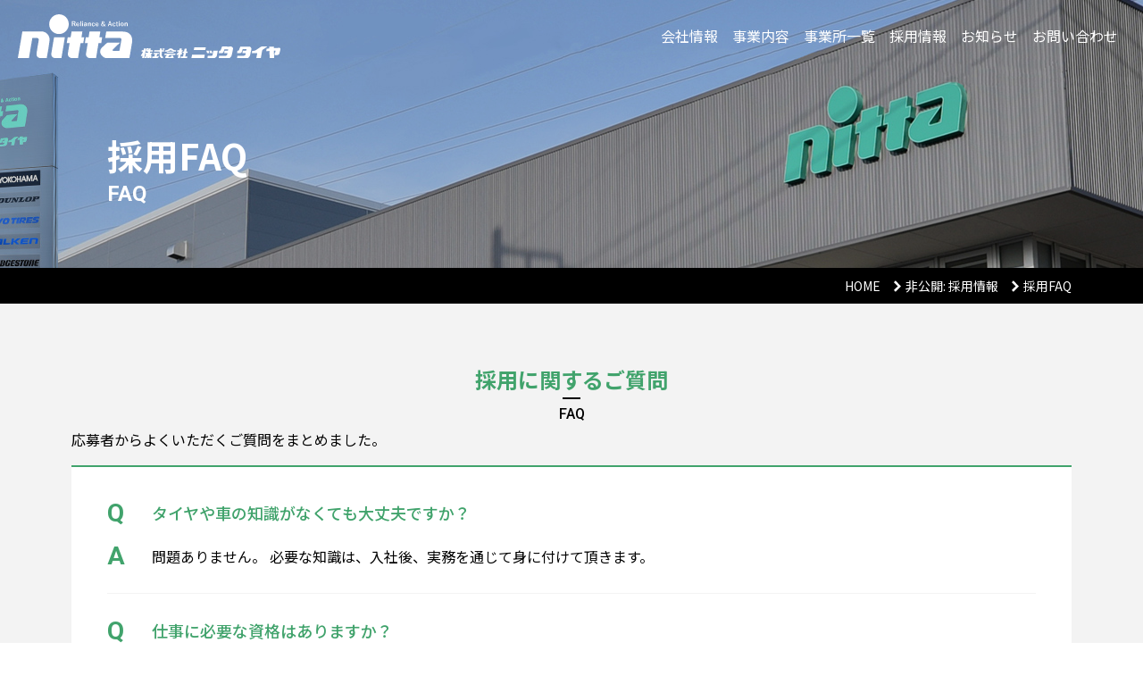

--- FILE ---
content_type: text/html; charset=UTF-8
request_url: https://www.nittatire.co.jp/recruit/faq/
body_size: 33098
content:
<!DOCTYPE html>
<html lang="ja">
<head>
<!--[if IE]><meta http-equiv="X-UA-Compatible" content="IE=edge"><![endif]-->
<meta http-equiv="Content-Type" content="text/html; charset=utf-8">
<meta name="viewport" content="width=device-width,initial-scale=1.0,minimum-scale=1.0,maximum-scale=1.0,user-scalable=no">
<meta name="format-detection" content="telephone=no,email=no,address=no">
<!--[if lt IE 9]>
  <script src="http://html5shim.googlecode.com/svn/trunk/html5.js"></script>
  <![endif]-->

<link rel="stylesheet" type="text/css" href="https://www.nittatire.co.jp/wpmanager/wp-content/themes/Nitta/style.css?4859">

<script type="text/javascript" src="https://www.nittatire.co.jp/wpmanager/wp-content/themes/Nitta/js/jquery.min.js"></script>
<script type="text/javascript" src="https://www.nittatire.co.jp/wpmanager/wp-content/themes/Nitta/js/common.js"></script>
<script type="text/javascript" src="https://www.nittatire.co.jp/wpmanager/wp-content/themes/Nitta/js/smartphone.js"></script>
<script type="text/javascript" src="https://www.nittatire.co.jp/wpmanager/wp-content/themes/Nitta/js/slick.js"></script>
<script type="text/javascript" src="https://www.nittatire.co.jp/wpmanager/wp-content/themes/Nitta/js/jquery.matchHeight-min.js"></script>
<link href="https://fonts.googleapis.com/css2?family=Noto+Sans+JP:wght@300;400;500;700;900&family=Roboto:wght@300;400;500;700;900&display=swap" rel="stylesheet">
<!-- Google tag (gtag.js) -->
<script async src="https://www.googletagmanager.com/gtag/js?id=G-XVN9025FNP"></script>
<script>
  window.dataLayer = window.dataLayer || [];
  function gtag(){dataLayer.push(arguments);}
  gtag('js', new Date());

  gtag('config', 'G-XVN9025FNP');
</script>
<meta name='robots' content='max-image-preview:large' />
<link rel='dns-prefetch' href='//www.google.com' />
<link rel='dns-prefetch' href='//s.w.org' />

<!-- SEO SIMPLE PACK 3.2.1 -->
<title>採用FAQ | 株式会社ニッタタイヤ</title>
<meta name="description" content="採用に関するご質問 FAQ 応募者からよくいただくご質問をまとめました。 Q タイヤや車の知識がなくても大丈夫ですか？ A 問題ありません。 必要な知識は、入社後、実務を通じて身に付けて頂きます。 Q 仕事に必要な資格はありますか？ A 営">
<meta name="keywords" content="ニッタタイヤ,群馬県太田市,タイヤ卸業務,タイヤ販売,タイヤ価格,関連グッズ,タイヤ点検,タイヤガーデンブブ,トラック,タイヤプリント">
<link rel="canonical" href="https://www.nittatire.co.jp/recruit/faq/">
<meta property="og:locale" content="ja_JP">
<meta property="og:type" content="article">
<meta property="og:title" content="採用FAQ | 株式会社ニッタタイヤ">
<meta property="og:description" content="採用に関するご質問 FAQ 応募者からよくいただくご質問をまとめました。 Q タイヤや車の知識がなくても大丈夫ですか？ A 問題ありません。 必要な知識は、入社後、実務を通じて身に付けて頂きます。 Q 仕事に必要な資格はありますか？ A 営">
<meta property="og:url" content="https://www.nittatire.co.jp/recruit/faq/">
<meta property="og:site_name" content="株式会社ニッタタイヤ">
<meta name="twitter:card" content="summary_large_image">
<!-- / SEO SIMPLE PACK -->

<link rel='stylesheet' id='wp-block-library-css'  href='https://www.nittatire.co.jp/wpmanager/wp-includes/css/dist/block-library/style.min.css?ver=5.9.1' type='text/css' media='all' />
<style id='global-styles-inline-css' type='text/css'>
body{--wp--preset--color--black: #000000;--wp--preset--color--cyan-bluish-gray: #abb8c3;--wp--preset--color--white: #ffffff;--wp--preset--color--pale-pink: #f78da7;--wp--preset--color--vivid-red: #cf2e2e;--wp--preset--color--luminous-vivid-orange: #ff6900;--wp--preset--color--luminous-vivid-amber: #fcb900;--wp--preset--color--light-green-cyan: #7bdcb5;--wp--preset--color--vivid-green-cyan: #00d084;--wp--preset--color--pale-cyan-blue: #8ed1fc;--wp--preset--color--vivid-cyan-blue: #0693e3;--wp--preset--color--vivid-purple: #9b51e0;--wp--preset--gradient--vivid-cyan-blue-to-vivid-purple: linear-gradient(135deg,rgba(6,147,227,1) 0%,rgb(155,81,224) 100%);--wp--preset--gradient--light-green-cyan-to-vivid-green-cyan: linear-gradient(135deg,rgb(122,220,180) 0%,rgb(0,208,130) 100%);--wp--preset--gradient--luminous-vivid-amber-to-luminous-vivid-orange: linear-gradient(135deg,rgba(252,185,0,1) 0%,rgba(255,105,0,1) 100%);--wp--preset--gradient--luminous-vivid-orange-to-vivid-red: linear-gradient(135deg,rgba(255,105,0,1) 0%,rgb(207,46,46) 100%);--wp--preset--gradient--very-light-gray-to-cyan-bluish-gray: linear-gradient(135deg,rgb(238,238,238) 0%,rgb(169,184,195) 100%);--wp--preset--gradient--cool-to-warm-spectrum: linear-gradient(135deg,rgb(74,234,220) 0%,rgb(151,120,209) 20%,rgb(207,42,186) 40%,rgb(238,44,130) 60%,rgb(251,105,98) 80%,rgb(254,248,76) 100%);--wp--preset--gradient--blush-light-purple: linear-gradient(135deg,rgb(255,206,236) 0%,rgb(152,150,240) 100%);--wp--preset--gradient--blush-bordeaux: linear-gradient(135deg,rgb(254,205,165) 0%,rgb(254,45,45) 50%,rgb(107,0,62) 100%);--wp--preset--gradient--luminous-dusk: linear-gradient(135deg,rgb(255,203,112) 0%,rgb(199,81,192) 50%,rgb(65,88,208) 100%);--wp--preset--gradient--pale-ocean: linear-gradient(135deg,rgb(255,245,203) 0%,rgb(182,227,212) 50%,rgb(51,167,181) 100%);--wp--preset--gradient--electric-grass: linear-gradient(135deg,rgb(202,248,128) 0%,rgb(113,206,126) 100%);--wp--preset--gradient--midnight: linear-gradient(135deg,rgb(2,3,129) 0%,rgb(40,116,252) 100%);--wp--preset--duotone--dark-grayscale: url('#wp-duotone-dark-grayscale');--wp--preset--duotone--grayscale: url('#wp-duotone-grayscale');--wp--preset--duotone--purple-yellow: url('#wp-duotone-purple-yellow');--wp--preset--duotone--blue-red: url('#wp-duotone-blue-red');--wp--preset--duotone--midnight: url('#wp-duotone-midnight');--wp--preset--duotone--magenta-yellow: url('#wp-duotone-magenta-yellow');--wp--preset--duotone--purple-green: url('#wp-duotone-purple-green');--wp--preset--duotone--blue-orange: url('#wp-duotone-blue-orange');--wp--preset--font-size--small: 13px;--wp--preset--font-size--medium: 20px;--wp--preset--font-size--large: 36px;--wp--preset--font-size--x-large: 42px;}.has-black-color{color: var(--wp--preset--color--black) !important;}.has-cyan-bluish-gray-color{color: var(--wp--preset--color--cyan-bluish-gray) !important;}.has-white-color{color: var(--wp--preset--color--white) !important;}.has-pale-pink-color{color: var(--wp--preset--color--pale-pink) !important;}.has-vivid-red-color{color: var(--wp--preset--color--vivid-red) !important;}.has-luminous-vivid-orange-color{color: var(--wp--preset--color--luminous-vivid-orange) !important;}.has-luminous-vivid-amber-color{color: var(--wp--preset--color--luminous-vivid-amber) !important;}.has-light-green-cyan-color{color: var(--wp--preset--color--light-green-cyan) !important;}.has-vivid-green-cyan-color{color: var(--wp--preset--color--vivid-green-cyan) !important;}.has-pale-cyan-blue-color{color: var(--wp--preset--color--pale-cyan-blue) !important;}.has-vivid-cyan-blue-color{color: var(--wp--preset--color--vivid-cyan-blue) !important;}.has-vivid-purple-color{color: var(--wp--preset--color--vivid-purple) !important;}.has-black-background-color{background-color: var(--wp--preset--color--black) !important;}.has-cyan-bluish-gray-background-color{background-color: var(--wp--preset--color--cyan-bluish-gray) !important;}.has-white-background-color{background-color: var(--wp--preset--color--white) !important;}.has-pale-pink-background-color{background-color: var(--wp--preset--color--pale-pink) !important;}.has-vivid-red-background-color{background-color: var(--wp--preset--color--vivid-red) !important;}.has-luminous-vivid-orange-background-color{background-color: var(--wp--preset--color--luminous-vivid-orange) !important;}.has-luminous-vivid-amber-background-color{background-color: var(--wp--preset--color--luminous-vivid-amber) !important;}.has-light-green-cyan-background-color{background-color: var(--wp--preset--color--light-green-cyan) !important;}.has-vivid-green-cyan-background-color{background-color: var(--wp--preset--color--vivid-green-cyan) !important;}.has-pale-cyan-blue-background-color{background-color: var(--wp--preset--color--pale-cyan-blue) !important;}.has-vivid-cyan-blue-background-color{background-color: var(--wp--preset--color--vivid-cyan-blue) !important;}.has-vivid-purple-background-color{background-color: var(--wp--preset--color--vivid-purple) !important;}.has-black-border-color{border-color: var(--wp--preset--color--black) !important;}.has-cyan-bluish-gray-border-color{border-color: var(--wp--preset--color--cyan-bluish-gray) !important;}.has-white-border-color{border-color: var(--wp--preset--color--white) !important;}.has-pale-pink-border-color{border-color: var(--wp--preset--color--pale-pink) !important;}.has-vivid-red-border-color{border-color: var(--wp--preset--color--vivid-red) !important;}.has-luminous-vivid-orange-border-color{border-color: var(--wp--preset--color--luminous-vivid-orange) !important;}.has-luminous-vivid-amber-border-color{border-color: var(--wp--preset--color--luminous-vivid-amber) !important;}.has-light-green-cyan-border-color{border-color: var(--wp--preset--color--light-green-cyan) !important;}.has-vivid-green-cyan-border-color{border-color: var(--wp--preset--color--vivid-green-cyan) !important;}.has-pale-cyan-blue-border-color{border-color: var(--wp--preset--color--pale-cyan-blue) !important;}.has-vivid-cyan-blue-border-color{border-color: var(--wp--preset--color--vivid-cyan-blue) !important;}.has-vivid-purple-border-color{border-color: var(--wp--preset--color--vivid-purple) !important;}.has-vivid-cyan-blue-to-vivid-purple-gradient-background{background: var(--wp--preset--gradient--vivid-cyan-blue-to-vivid-purple) !important;}.has-light-green-cyan-to-vivid-green-cyan-gradient-background{background: var(--wp--preset--gradient--light-green-cyan-to-vivid-green-cyan) !important;}.has-luminous-vivid-amber-to-luminous-vivid-orange-gradient-background{background: var(--wp--preset--gradient--luminous-vivid-amber-to-luminous-vivid-orange) !important;}.has-luminous-vivid-orange-to-vivid-red-gradient-background{background: var(--wp--preset--gradient--luminous-vivid-orange-to-vivid-red) !important;}.has-very-light-gray-to-cyan-bluish-gray-gradient-background{background: var(--wp--preset--gradient--very-light-gray-to-cyan-bluish-gray) !important;}.has-cool-to-warm-spectrum-gradient-background{background: var(--wp--preset--gradient--cool-to-warm-spectrum) !important;}.has-blush-light-purple-gradient-background{background: var(--wp--preset--gradient--blush-light-purple) !important;}.has-blush-bordeaux-gradient-background{background: var(--wp--preset--gradient--blush-bordeaux) !important;}.has-luminous-dusk-gradient-background{background: var(--wp--preset--gradient--luminous-dusk) !important;}.has-pale-ocean-gradient-background{background: var(--wp--preset--gradient--pale-ocean) !important;}.has-electric-grass-gradient-background{background: var(--wp--preset--gradient--electric-grass) !important;}.has-midnight-gradient-background{background: var(--wp--preset--gradient--midnight) !important;}.has-small-font-size{font-size: var(--wp--preset--font-size--small) !important;}.has-medium-font-size{font-size: var(--wp--preset--font-size--medium) !important;}.has-large-font-size{font-size: var(--wp--preset--font-size--large) !important;}.has-x-large-font-size{font-size: var(--wp--preset--font-size--x-large) !important;}
</style>
<link rel='stylesheet' id='contact-form-7-css'  href='https://www.nittatire.co.jp/wpmanager/wp-content/plugins/contact-form-7/includes/css/styles.css?ver=5.5.6' type='text/css' media='all' />
<link rel='stylesheet' id='responsive-lightbox-swipebox-css'  href='https://www.nittatire.co.jp/wpmanager/wp-content/plugins/responsive-lightbox/assets/swipebox/swipebox.min.css?ver=2.4.7' type='text/css' media='all' />
<link rel='stylesheet' id='wp-pagenavi-css'  href='https://www.nittatire.co.jp/wpmanager/wp-content/plugins/wp-pagenavi/pagenavi-css.css?ver=2.70' type='text/css' media='all' />
<script type='text/javascript' src='https://www.nittatire.co.jp/wpmanager/wp-includes/js/jquery/jquery.min.js?ver=3.6.0' id='jquery-core-js'></script>
<script type='text/javascript' src='https://www.nittatire.co.jp/wpmanager/wp-includes/js/jquery/jquery-migrate.min.js?ver=3.3.2' id='jquery-migrate-js'></script>
<script type='text/javascript' src='https://www.nittatire.co.jp/wpmanager/wp-content/plugins/responsive-lightbox/assets/swipebox/jquery.swipebox.min.js?ver=2.4.7' id='responsive-lightbox-swipebox-js'></script>
<script type='text/javascript' src='https://www.nittatire.co.jp/wpmanager/wp-includes/js/underscore.min.js?ver=1.13.1' id='underscore-js'></script>
<script type='text/javascript' src='https://www.nittatire.co.jp/wpmanager/wp-content/plugins/responsive-lightbox/assets/infinitescroll/infinite-scroll.pkgd.min.js?ver=5.9.1' id='responsive-lightbox-infinite-scroll-js'></script>
<script type='text/javascript' id='responsive-lightbox-js-before'>
var rlArgs = {"script":"swipebox","selector":"lightbox","customEvents":"","activeGalleries":true,"animation":true,"hideCloseButtonOnMobile":false,"removeBarsOnMobile":false,"hideBars":true,"hideBarsDelay":5000,"videoMaxWidth":1080,"useSVG":true,"loopAtEnd":false,"woocommerce_gallery":false,"ajaxurl":"https:\/\/www.nittatire.co.jp\/wpmanager\/wp-admin\/admin-ajax.php","nonce":"d00301a751","preview":false,"postId":151,"scriptExtension":false};
</script>
<script type='text/javascript' src='https://www.nittatire.co.jp/wpmanager/wp-content/plugins/responsive-lightbox/js/front.js?ver=2.4.7' id='responsive-lightbox-js'></script>
<link rel="https://api.w.org/" href="https://www.nittatire.co.jp/wp-json/" /><link rel="alternate" type="application/json" href="https://www.nittatire.co.jp/wp-json/wp/v2/pages/151" /><link rel='shortlink' href='https://www.nittatire.co.jp/?p=151' />
<link rel="alternate" type="application/json+oembed" href="https://www.nittatire.co.jp/wp-json/oembed/1.0/embed?url=https%3A%2F%2Fwww.nittatire.co.jp%2Frecruit%2Ffaq%2F" />
<link rel="alternate" type="text/xml+oembed" href="https://www.nittatire.co.jp/wp-json/oembed/1.0/embed?url=https%3A%2F%2Fwww.nittatire.co.jp%2Frecruit%2Ffaq%2F&#038;format=xml" />
<link rel="icon" href="https://www.nittatire.co.jp/wpmanager/wp-content/uploads/favicon.png" sizes="32x32" />
<link rel="icon" href="https://www.nittatire.co.jp/wpmanager/wp-content/uploads/favicon.png" sizes="192x192" />
<link rel="apple-touch-icon" href="https://www.nittatire.co.jp/wpmanager/wp-content/uploads/favicon.png" />
<meta name="msapplication-TileImage" content="https://www.nittatire.co.jp/wpmanager/wp-content/uploads/favicon.png" />
</head>

<body>
<section id="wrapper">
    
    <header>
    <div id="header">
        <div class="headerin">

  <div class="headerlogo"><a href="https://www.nittatire.co.jp/" class="op"><img src="https://www.nittatire.co.jp/wpmanager/wp-content/themes/Nitta/images/common/logo_header.svg" alt="株式会社ニッタタイヤ"></a></div>

            <ul class="headerlink">
                <li><a href="https://www.nittatire.co.jp/company/">会社情報</a></li>
                <li><a href="https://www.nittatire.co.jp/business">事業内容</a></li>
				<li><a href="https://www.nittatire.co.jp/stores/">事業所一覧</a></li>
<!--
				<div class="dropdown">
					<button class="btn btn-secondary dropdown-toggle-h" type="button" data-bs-toggle="dropdown" aria-expanded="false">基本方針▼</button>
					<ul class="dropdown-menu-h">
						<li><a href="https://www.nittatire.co.jp/customer-harassment">カスタマーハラスメントポリシー</a></li>
						<li><a href="https://www.nittatire.co.jp/privacy">プライバシーポリシー</a></li>
						<li><a href="https://www.nittatire.co.jp/antisocial">反社会的勢力に対する基本方針</a></li>
					</ul>
				</div>
				<li><a href="https://biketireec.com/">バイクタイヤ用ECサイト</a></li>
-->
				<li><a href="https://job-gear.net/nittatire/" target="_blank">採用情報</a></li>
                <li><a href="https://www.nittatire.co.jp/news">お知らせ</a></li>
                <li><a href="https://www.nittatire.co.jp/contact">お問い合わせ</a></li>
            </ul>
            <p class="navbar-toggle" data-target=".navbar-collapse"><img src="https://www.nittatire.co.jp/wpmanager/wp-content/themes/Nitta/images/common/menu_open.png" alt="MENU"></p>
        </div>

        <nav class="navbar-collapse">
            <div class="navbarbox">
                <div class="menuleft">
                    <p class="menuclose"><img src="https://www.nittatire.co.jp/wpmanager/wp-content/themes/Nitta/images/common/menu_close.png" alt="CLOSE"></p>
                </div>
                <div class="menuright">
                    <p class="menulogo"><a href="https://www.nittatire.co.jp"><img src="https://www.nittatire.co.jp/wpmanager/wp-content/themes/Nitta/images/common/logo_menu.svg" alt=""></a></p>
                    <ul class="menulink">
                        <li><a href="https://www.nittatire.co.jp/company/">会社情報</a></li>
                        <li><a href="https://www.nittatire.co.jp/business">事業内容</a></li>
						<li><a href="https://www.nittatire.co.jp/stores/">事業所一覧</a></li>
<!--
						<div class="dropdown">
							<button class="btn btn-secondary dropdown-toggle-m" type="button" data-bs-toggle="dropdown" aria-expanded="false">基本方針</button>
							<ul class="dropdown-menu-m">
								<li><a href="https://www.nittatire.co.jp/customer-harassment">カスタマーハラスメントポリシー</a></li>
								<li><a href="https://www.nittatire.co.jp/privacy">プライバシーポリシー</a></li>
								<li><a href="https://www.nittatire.co.jp/antisocial">反社会的勢力に対する基本方針</a></li>
							</ul>
						</div>
						<li><a href="https://biketireec.com/">バイクタイヤ用ECサイト</a></li>
-->
                        <li><a href="https://job-gear.net/nittatire/" target="_blank">採用情報</a></li>
						<li><a href="https://www.nittatire.co.jp/news">お知らせ</a></li>
                        <li><a href="https://www.nittatire.co.jp/contact">お問い合わせ</a></li>
                    </ul>
                    <p class="menujpn"><img src="https://www.nittatire.co.jp/wpmanager/wp-content/themes/Nitta/images/common/logo_jpn_menu.svg" alt=""></p>
                    <p class="menuaddr">〒373-0813 群馬県太田市内ケ島町211-1</p>
                    <p class="menucta ffroboto"><span class="ctaico">Tel.</span>0276-46-2155  <span class="ctaico">Fax.</span>0276-48-0178</p>
                    <p class="menucopy ffroboto">c2026 Nitta tire co.,Ltd All Rights Reserved.</p>
                </div>
            </div>
        </nav><!-- /.navbar-collapse -->
    <!-- /#header --></div>
    <p class="visible-ts"></p>
</header>    
    <article class="contents">
        <section class="teaser ">
    <div class="teaserin">
                    <div class="teasercont">
                <h1 class="teaserjp">採用FAQ</h1>
                <p class="teaseren ffroboto">FAQ</p>
            </div>
            </div>
    <div class="breadcrumb">
        <div class="breadin">
            <ul class="breadlist">
                <li><a class="" href="https://www.nittatire.co.jp">HOME</a></li><li>非公開: 採用情報</li><li>採用FAQ</li>            </ul>
        </div>
    </div>
</section>
        	<section class="reblock">
<div class="refaq">
<div class="inner">
<div class="hdl">
<h3 class="hdljp">採用に関するご質問</h3>
<p class="hdlen ffroboto">FAQ</p>
</div>
<p class="faqdet">応募者からよくいただくご質問をまとめました。</p>
<ul class="faqbox">
	<li>
<div class="qcont">
<p class="faqico ffroboto">Q</p>
<p class="qcontin">タイヤや車の知識がなくても大丈夫ですか？</p>
</div>
<div class="acont">
<p class="faqico ffroboto">A</p>
<div class="acontin">
<p class="aconttxt">問題ありません。 必要な知識は、入社後、実務を通じて身に付けて頂きます。</p>
</div>
</div>
</li>
	<li>
<div class="qcont">
<p class="faqico ffroboto">Q</p>
<p class="qcontin">仕事に必要な資格はありますか？</p>
</div>
<div class="acont">
<p class="faqico ffroboto">A</p>
<div class="acontin">
<p class="aconttxt">営業職・倉庫職は第一種普通自動車免許が必要です。<br>また、倉庫業務においてフォークリフトを使用しますので 会社で資格取得支援をする制度があります。</p>
</div>
</div>
</li>

	<li>
<div class="qcont">
<p class="faqico ffroboto">Q</p>
<p class="qcontin">職場見学は可能ですか？</p>
</div>
<div class="acont">
<p class="faqico ffroboto">A</p>
<div class="acontin">
<p class="aconttxt">随時受け付けています。事前のご予約の上、指定の時間内にお越し下さい。 <br>場合によっては、業務の都合上お断りさせて頂く場合もございます。</p>
</div>
</div>
</li>
	<li>
<div class="qcont">
<p class="faqico ffroboto">Q</p>
<p class="qcontin">転勤や異動はありますか？</p>
</div>
<div class="acont">
<p class="faqico ffroboto">A</p>
<div class="acontin">
<p class="aconttxt">定期的な異動はありませんが、本人の適性や組織のニーズを踏まえ実施しています。<br>転居を伴う場合は本人の事情、会社の状況などを総合的に判断して決定します。
</p>
</div>
</div>
</li>
	<li>
<div class="qcont">
<p class="faqico ffroboto">Q</p>
<p class="qcontin">職種の変更はありますか？</p>
</div>
<div class="acont">
<p class="faqico ffroboto">A</p>
<div class="acontin">
<p class="aconttxt">本人の適性、職場のニーズにより担当業務を変更する場合があります。<br> 例えば倉庫担当から営業へ、営業から購買担当へ　など</p>
</div>
</div>
</li>
	<li>
<div class="qcont">
<p class="faqico ffroboto">Q</p>
<p class="qcontin">休日について教えてください</p>
</div>
<div class="acont">
<p class="faqico ffroboto">A</p>
<div class="acontin">
<p class="aconttxt">休日は日曜・祝日の他、勤務カレンダーにより各月毎に休日数（年末年始・夏季休暇あり）が定められています。<br>平日に休日を取得することも可能です。　※bub・トレッドは水曜定休
</p>
</div>
</div>
</li>
	<li>
<div class="qcont">
<p class="faqico ffroboto">Q</p>
<p class="qcontin">残業はありますか？</p>
</div>
<div class="acont">
<p class="faqico ffroboto">A</p>
<div class="acontin">
<p class="aconttxt">繁忙期は残業時間が増加しますが、変形労働時間制により繫忙期以外では休日数を増やすなどメリハリをつけて勤務できます。
</p>
</div>
</div>
</li>
	<li>
<div class="qcont">
<p class="faqico ffroboto">Q</p>
<p class="qcontin">入社日について相談・調整できますか？</p>
</div>
<div class="acont">
<p class="faqico ffroboto">A</p>
<div class="acontin">
<p class="aconttxt">基本的には個々の事情を考慮してご相談に応じます。</p>
</div>
</div>
</li>

	<li>
<div class="qcont">
<p class="faqico ffroboto">Q</p>
<p class="qcontin">社員数に占める女性比率はどれくらいでしょうか？</p>
</div>
<div class="acont">
<p class="faqico ffroboto">A</p>
<div class="acontin">
<p class="aconttxt">約20%です。　各拠点で女性社員が活躍しています。
</p>
</div>
</div>
</li>

	<li>
<div class="qcont">
<p class="faqico ffroboto">Q</p>
<p class="qcontin">出産・育児などを支援する制度はありますか？</p>
</div>
<div class="acont">
<p class="faqico ffroboto">A</p>
<div class="acontin">
<p class="aconttxt">産前・産後休暇、育児・介護休業、育児・介護短時間勤務などの諸制度が整っています。
</p>
</div>
</div>
</li>

	<li>
<div class="qcont">
<p class="faqico ffroboto">Q</p>
<p class="qcontin">職場の雰囲気を教えてください。</p>
</div>
<div class="acont">
<p class="faqico ffroboto">A</p>
<div class="acontin">
<p class="aconttxt">様々な経歴をもった社員が多く、年齢を問わず活発に意見交換をしており、風通しが良い職場環境と言えます。
</p>
</div>
</div>
</li>

	<li>
<div class="qcont">
<p class="faqico ffroboto">Q</p>
<p class="qcontin">職場は禁煙ですか？</p>
</div>
<div class="acont">
<p class="faqico ffroboto">A</p>
<div class="acontin">
<p class="aconttxt">屋外に設けられた喫煙場所以外は全て禁煙です。
</p>
</div>
</div>
</li>

</ul>
</div>
</div>
</section>	
    </article>
    
        <footer>
        <section id="footer">
            <div class="fsupport">
                <ul class="inner1120">
                    <li class="supflex">
                        <a href="/wpmanager/wp-content/uploads/sponsor.pdf" target="blank" class="op">
                            <p class="flexin"><span class="suphd ffroboto">Official Partner</span><br>地元 太田市出身のアマチュアゴルファー須藤 弥勒 選手を応援しています！！</p>
                            <p class="fleximg"><img src="https://www.nittatire.co.jp/wpmanager/wp-content/themes/Nitta/images/banner/miroku_sudo_20251001.jpg" alt="須藤弥勒"></p>
                        </a>
                    </li>

                    <li class="supflex">
						<a href="https://g-crane-thunders.jp/" target="blank" class="op">
							<p class="flexin"><span class="suphd ffroboto">Support Partner</span><br>私たちニッタタイヤは、群馬のバスケットボールチーム『群馬クレインサンダーズ』を応援しています。群馬県の誇りと夢を乗せ、日本一のクラブを目指してがんばれ！ クレインサンダーズ！！</p>
							<p class="fleximg"><img src="https://www.nittatire.co.jp/wpmanager/wp-content/themes/Nitta/images/common/g-crane-thunders/GCT_LOGOMARK 1.jpg" alt="群馬クレインサンダース"></p>
						</a>
                    </li>
					<li class="supflex">
						<a href="https://gunmagreenwings.jp/" target="blank" class="op">
							<p class="flexin"><span class="suphd ffroboto">Sustainability Partner</span><br>私たちニッタタイヤは、バレーボールチーム『群馬グリーンウイングス』の挑戦を応援しています。
群馬から全国へ、さらなる高みへ羽ばたけ！</p>
							<p class="fleximg"><img src="https://www.nittatire.co.jp/wpmanager/wp-content/themes/Nitta/images/common/Green wings/Greenwings_logo_fix_a.png" alt="Green wings"></p>
						</a>
                    </li>

                </ul>
            </div>
            <div class="footerin">
                <div class="inner">
                    <div class="footermess">
                        <p class="footerlogo"><a href="" class="op"><img src="https://www.nittatire.co.jp/wpmanager/wp-content/themes/Nitta/images/common/logo_footer_pc.svg" alt="株式会社ニッタタイヤ"></a></p>
                        <p class="footeraddr">〒373-0813 群馬県太田市内ケ島町211-1</p>
                        <p class="footercta ffroboto"><span class="ctaico">Tel.</span>0276-46-2155 <span class="ctaico">Fax.</span>0276-48-0178</p>
                    </div>

                    <ul class="fnavi">
                        <li><a href="https://www.nittatire.co.jp/company">会社情報</a></li>
						<li><a href="https://job-gear.net/nittatire/" target="_blank">採用情報</a></li>
                        <li><a href="https://www.nittatire.co.jp/business">事業内容</a></li>
                        <li><a href="https://www.nittatire.co.jp/contact">お問い合わせ</a></li>
						<li><a href="https://www.nittatire.co.jp/stores">事業所一覧</a></li>
						<li class="dropdown">
							<button class="btn btn-secondary dropdown-toggle" type="button" data-bs-toggle="dropdown" aria-expanded="false">基本方針▼</button>
							<ul class="dropdown-menu">
								<li><a href="https://www.nittatire.co.jp/customer-harassment">カスタマーハラスメントポリシー</a></li>
								<li><a href="https://www.nittatire.co.jp/privacy">プライバシーポリシー</a></li>
								<li><a href="https://www.nittatire.co.jp/antisocial">反社会的勢力に対する基本方針</a></li>
							</ul>
						</li>
                        <li><a href="https://biketireec.com/">バイクタイヤ用ECサイト</a></li>

                    </ul>

                </div>
            </div>
            <div class="copyright ffroboto">
                <p class="inner">c2026 Nitta tire co.,Ltd All Rights Reserved.</p>
            </div>
            <p class="pagetop"><a href="#wrapper" class="over"><img src="https://www.nittatire.co.jp/wpmanager/wp-content/themes/Nitta/images/common/pagetop_no.png" alt="PAGETOP"></a></p>
        </section>
        <!-- /#footer -->
    </footer>    
    
</section>
<!-- /#wrapper -->
<script>
document.addEventListener( 'wpcf7mailsent', function( event ) {
	location = 'https://www.nittatire.co.jp/contact/thanks/';
}, false );
</script><script type='text/javascript' src='https://www.nittatire.co.jp/wpmanager/wp-includes/js/dist/vendor/regenerator-runtime.min.js?ver=0.13.9' id='regenerator-runtime-js'></script>
<script type='text/javascript' src='https://www.nittatire.co.jp/wpmanager/wp-includes/js/dist/vendor/wp-polyfill.min.js?ver=3.15.0' id='wp-polyfill-js'></script>
<script type='text/javascript' id='contact-form-7-js-extra'>
/* <![CDATA[ */
var wpcf7 = {"api":{"root":"https:\/\/www.nittatire.co.jp\/wp-json\/","namespace":"contact-form-7\/v1"}};
/* ]]> */
</script>
<script type='text/javascript' src='https://www.nittatire.co.jp/wpmanager/wp-content/plugins/contact-form-7/includes/js/index.js?ver=5.5.6' id='contact-form-7-js'></script>
<script type='text/javascript' src='https://www.google.com/recaptcha/api.js?render=6LdYd5UoAAAAADL7e2m4vvo78oLt0xksGaty0Zpo&#038;ver=3.0' id='google-recaptcha-js'></script>
<script type='text/javascript' id='wpcf7-recaptcha-js-extra'>
/* <![CDATA[ */
var wpcf7_recaptcha = {"sitekey":"6LdYd5UoAAAAADL7e2m4vvo78oLt0xksGaty0Zpo","actions":{"homepage":"homepage","contactform":"contactform"}};
/* ]]> */
</script>
<script type='text/javascript' src='https://www.nittatire.co.jp/wpmanager/wp-content/plugins/contact-form-7/modules/recaptcha/index.js?ver=5.5.6' id='wpcf7-recaptcha-js'></script>
</body>
</html>

<!-- page.php -->
<!-- array(64) {
  ["page"]=>
  int(0)
  ["pagename"]=>
  string(3) "faq"
  ["error"]=>
  string(0) ""
  ["m"]=>
  string(0) ""
  ["p"]=>
  int(0)
  ["post_parent"]=>
  string(0) ""
  ["subpost"]=>
  string(0) ""
  ["subpost_id"]=>
  string(0) ""
  ["attachment"]=>
  string(0) ""
  ["attachment_id"]=>
  int(0)
  ["name"]=>
  string(3) "faq"
  ["page_id"]=>
  int(0)
  ["second"]=>
  string(0) ""
  ["minute"]=>
  string(0) ""
  ["hour"]=>
  string(0) ""
  ["day"]=>
  int(0)
  ["monthnum"]=>
  int(0)
  ["year"]=>
  int(0)
  ["w"]=>
  int(0)
  ["category_name"]=>
  string(0) ""
  ["tag"]=>
  string(0) ""
  ["cat"]=>
  string(0) ""
  ["tag_id"]=>
  string(0) ""
  ["author"]=>
  string(0) ""
  ["author_name"]=>
  string(0) ""
  ["feed"]=>
  string(0) ""
  ["tb"]=>
  string(0) ""
  ["paged"]=>
  int(0)
  ["meta_key"]=>
  string(0) ""
  ["meta_value"]=>
  string(0) ""
  ["preview"]=>
  string(0) ""
  ["s"]=>
  string(0) ""
  ["sentence"]=>
  string(0) ""
  ["title"]=>
  string(0) ""
  ["fields"]=>
  string(0) ""
  ["menu_order"]=>
  string(0) ""
  ["embed"]=>
  string(0) ""
  ["category__in"]=>
  array(0) {
  }
  ["category__not_in"]=>
  array(0) {
  }
  ["category__and"]=>
  array(0) {
  }
  ["post__in"]=>
  array(0) {
  }
  ["post__not_in"]=>
  array(0) {
  }
  ["post_name__in"]=>
  array(0) {
  }
  ["tag__in"]=>
  array(0) {
  }
  ["tag__not_in"]=>
  array(0) {
  }
  ["tag__and"]=>
  array(0) {
  }
  ["tag_slug__in"]=>
  array(0) {
  }
  ["tag_slug__and"]=>
  array(0) {
  }
  ["post_parent__in"]=>
  array(0) {
  }
  ["post_parent__not_in"]=>
  array(0) {
  }
  ["author__in"]=>
  array(0) {
  }
  ["author__not_in"]=>
  array(0) {
  }
  ["ignore_sticky_posts"]=>
  bool(false)
  ["suppress_filters"]=>
  bool(false)
  ["cache_results"]=>
  bool(true)
  ["update_post_term_cache"]=>
  bool(true)
  ["lazy_load_term_meta"]=>
  bool(true)
  ["update_post_meta_cache"]=>
  bool(true)
  ["post_type"]=>
  string(0) ""
  ["posts_per_page"]=>
  int(15)
  ["nopaging"]=>
  bool(false)
  ["comments_per_page"]=>
  string(2) "50"
  ["no_found_rows"]=>
  bool(false)
  ["order"]=>
  string(4) "DESC"
}
 -->
  <!-- bool(false)
 --> 

--- FILE ---
content_type: text/html; charset=utf-8
request_url: https://www.google.com/recaptcha/api2/anchor?ar=1&k=6LdYd5UoAAAAADL7e2m4vvo78oLt0xksGaty0Zpo&co=aHR0cHM6Ly93d3cubml0dGF0aXJlLmNvLmpwOjQ0Mw..&hl=en&v=PoyoqOPhxBO7pBk68S4YbpHZ&size=invisible&anchor-ms=20000&execute-ms=30000&cb=9vhtt3c2j802
body_size: 48987
content:
<!DOCTYPE HTML><html dir="ltr" lang="en"><head><meta http-equiv="Content-Type" content="text/html; charset=UTF-8">
<meta http-equiv="X-UA-Compatible" content="IE=edge">
<title>reCAPTCHA</title>
<style type="text/css">
/* cyrillic-ext */
@font-face {
  font-family: 'Roboto';
  font-style: normal;
  font-weight: 400;
  font-stretch: 100%;
  src: url(//fonts.gstatic.com/s/roboto/v48/KFO7CnqEu92Fr1ME7kSn66aGLdTylUAMa3GUBHMdazTgWw.woff2) format('woff2');
  unicode-range: U+0460-052F, U+1C80-1C8A, U+20B4, U+2DE0-2DFF, U+A640-A69F, U+FE2E-FE2F;
}
/* cyrillic */
@font-face {
  font-family: 'Roboto';
  font-style: normal;
  font-weight: 400;
  font-stretch: 100%;
  src: url(//fonts.gstatic.com/s/roboto/v48/KFO7CnqEu92Fr1ME7kSn66aGLdTylUAMa3iUBHMdazTgWw.woff2) format('woff2');
  unicode-range: U+0301, U+0400-045F, U+0490-0491, U+04B0-04B1, U+2116;
}
/* greek-ext */
@font-face {
  font-family: 'Roboto';
  font-style: normal;
  font-weight: 400;
  font-stretch: 100%;
  src: url(//fonts.gstatic.com/s/roboto/v48/KFO7CnqEu92Fr1ME7kSn66aGLdTylUAMa3CUBHMdazTgWw.woff2) format('woff2');
  unicode-range: U+1F00-1FFF;
}
/* greek */
@font-face {
  font-family: 'Roboto';
  font-style: normal;
  font-weight: 400;
  font-stretch: 100%;
  src: url(//fonts.gstatic.com/s/roboto/v48/KFO7CnqEu92Fr1ME7kSn66aGLdTylUAMa3-UBHMdazTgWw.woff2) format('woff2');
  unicode-range: U+0370-0377, U+037A-037F, U+0384-038A, U+038C, U+038E-03A1, U+03A3-03FF;
}
/* math */
@font-face {
  font-family: 'Roboto';
  font-style: normal;
  font-weight: 400;
  font-stretch: 100%;
  src: url(//fonts.gstatic.com/s/roboto/v48/KFO7CnqEu92Fr1ME7kSn66aGLdTylUAMawCUBHMdazTgWw.woff2) format('woff2');
  unicode-range: U+0302-0303, U+0305, U+0307-0308, U+0310, U+0312, U+0315, U+031A, U+0326-0327, U+032C, U+032F-0330, U+0332-0333, U+0338, U+033A, U+0346, U+034D, U+0391-03A1, U+03A3-03A9, U+03B1-03C9, U+03D1, U+03D5-03D6, U+03F0-03F1, U+03F4-03F5, U+2016-2017, U+2034-2038, U+203C, U+2040, U+2043, U+2047, U+2050, U+2057, U+205F, U+2070-2071, U+2074-208E, U+2090-209C, U+20D0-20DC, U+20E1, U+20E5-20EF, U+2100-2112, U+2114-2115, U+2117-2121, U+2123-214F, U+2190, U+2192, U+2194-21AE, U+21B0-21E5, U+21F1-21F2, U+21F4-2211, U+2213-2214, U+2216-22FF, U+2308-230B, U+2310, U+2319, U+231C-2321, U+2336-237A, U+237C, U+2395, U+239B-23B7, U+23D0, U+23DC-23E1, U+2474-2475, U+25AF, U+25B3, U+25B7, U+25BD, U+25C1, U+25CA, U+25CC, U+25FB, U+266D-266F, U+27C0-27FF, U+2900-2AFF, U+2B0E-2B11, U+2B30-2B4C, U+2BFE, U+3030, U+FF5B, U+FF5D, U+1D400-1D7FF, U+1EE00-1EEFF;
}
/* symbols */
@font-face {
  font-family: 'Roboto';
  font-style: normal;
  font-weight: 400;
  font-stretch: 100%;
  src: url(//fonts.gstatic.com/s/roboto/v48/KFO7CnqEu92Fr1ME7kSn66aGLdTylUAMaxKUBHMdazTgWw.woff2) format('woff2');
  unicode-range: U+0001-000C, U+000E-001F, U+007F-009F, U+20DD-20E0, U+20E2-20E4, U+2150-218F, U+2190, U+2192, U+2194-2199, U+21AF, U+21E6-21F0, U+21F3, U+2218-2219, U+2299, U+22C4-22C6, U+2300-243F, U+2440-244A, U+2460-24FF, U+25A0-27BF, U+2800-28FF, U+2921-2922, U+2981, U+29BF, U+29EB, U+2B00-2BFF, U+4DC0-4DFF, U+FFF9-FFFB, U+10140-1018E, U+10190-1019C, U+101A0, U+101D0-101FD, U+102E0-102FB, U+10E60-10E7E, U+1D2C0-1D2D3, U+1D2E0-1D37F, U+1F000-1F0FF, U+1F100-1F1AD, U+1F1E6-1F1FF, U+1F30D-1F30F, U+1F315, U+1F31C, U+1F31E, U+1F320-1F32C, U+1F336, U+1F378, U+1F37D, U+1F382, U+1F393-1F39F, U+1F3A7-1F3A8, U+1F3AC-1F3AF, U+1F3C2, U+1F3C4-1F3C6, U+1F3CA-1F3CE, U+1F3D4-1F3E0, U+1F3ED, U+1F3F1-1F3F3, U+1F3F5-1F3F7, U+1F408, U+1F415, U+1F41F, U+1F426, U+1F43F, U+1F441-1F442, U+1F444, U+1F446-1F449, U+1F44C-1F44E, U+1F453, U+1F46A, U+1F47D, U+1F4A3, U+1F4B0, U+1F4B3, U+1F4B9, U+1F4BB, U+1F4BF, U+1F4C8-1F4CB, U+1F4D6, U+1F4DA, U+1F4DF, U+1F4E3-1F4E6, U+1F4EA-1F4ED, U+1F4F7, U+1F4F9-1F4FB, U+1F4FD-1F4FE, U+1F503, U+1F507-1F50B, U+1F50D, U+1F512-1F513, U+1F53E-1F54A, U+1F54F-1F5FA, U+1F610, U+1F650-1F67F, U+1F687, U+1F68D, U+1F691, U+1F694, U+1F698, U+1F6AD, U+1F6B2, U+1F6B9-1F6BA, U+1F6BC, U+1F6C6-1F6CF, U+1F6D3-1F6D7, U+1F6E0-1F6EA, U+1F6F0-1F6F3, U+1F6F7-1F6FC, U+1F700-1F7FF, U+1F800-1F80B, U+1F810-1F847, U+1F850-1F859, U+1F860-1F887, U+1F890-1F8AD, U+1F8B0-1F8BB, U+1F8C0-1F8C1, U+1F900-1F90B, U+1F93B, U+1F946, U+1F984, U+1F996, U+1F9E9, U+1FA00-1FA6F, U+1FA70-1FA7C, U+1FA80-1FA89, U+1FA8F-1FAC6, U+1FACE-1FADC, U+1FADF-1FAE9, U+1FAF0-1FAF8, U+1FB00-1FBFF;
}
/* vietnamese */
@font-face {
  font-family: 'Roboto';
  font-style: normal;
  font-weight: 400;
  font-stretch: 100%;
  src: url(//fonts.gstatic.com/s/roboto/v48/KFO7CnqEu92Fr1ME7kSn66aGLdTylUAMa3OUBHMdazTgWw.woff2) format('woff2');
  unicode-range: U+0102-0103, U+0110-0111, U+0128-0129, U+0168-0169, U+01A0-01A1, U+01AF-01B0, U+0300-0301, U+0303-0304, U+0308-0309, U+0323, U+0329, U+1EA0-1EF9, U+20AB;
}
/* latin-ext */
@font-face {
  font-family: 'Roboto';
  font-style: normal;
  font-weight: 400;
  font-stretch: 100%;
  src: url(//fonts.gstatic.com/s/roboto/v48/KFO7CnqEu92Fr1ME7kSn66aGLdTylUAMa3KUBHMdazTgWw.woff2) format('woff2');
  unicode-range: U+0100-02BA, U+02BD-02C5, U+02C7-02CC, U+02CE-02D7, U+02DD-02FF, U+0304, U+0308, U+0329, U+1D00-1DBF, U+1E00-1E9F, U+1EF2-1EFF, U+2020, U+20A0-20AB, U+20AD-20C0, U+2113, U+2C60-2C7F, U+A720-A7FF;
}
/* latin */
@font-face {
  font-family: 'Roboto';
  font-style: normal;
  font-weight: 400;
  font-stretch: 100%;
  src: url(//fonts.gstatic.com/s/roboto/v48/KFO7CnqEu92Fr1ME7kSn66aGLdTylUAMa3yUBHMdazQ.woff2) format('woff2');
  unicode-range: U+0000-00FF, U+0131, U+0152-0153, U+02BB-02BC, U+02C6, U+02DA, U+02DC, U+0304, U+0308, U+0329, U+2000-206F, U+20AC, U+2122, U+2191, U+2193, U+2212, U+2215, U+FEFF, U+FFFD;
}
/* cyrillic-ext */
@font-face {
  font-family: 'Roboto';
  font-style: normal;
  font-weight: 500;
  font-stretch: 100%;
  src: url(//fonts.gstatic.com/s/roboto/v48/KFO7CnqEu92Fr1ME7kSn66aGLdTylUAMa3GUBHMdazTgWw.woff2) format('woff2');
  unicode-range: U+0460-052F, U+1C80-1C8A, U+20B4, U+2DE0-2DFF, U+A640-A69F, U+FE2E-FE2F;
}
/* cyrillic */
@font-face {
  font-family: 'Roboto';
  font-style: normal;
  font-weight: 500;
  font-stretch: 100%;
  src: url(//fonts.gstatic.com/s/roboto/v48/KFO7CnqEu92Fr1ME7kSn66aGLdTylUAMa3iUBHMdazTgWw.woff2) format('woff2');
  unicode-range: U+0301, U+0400-045F, U+0490-0491, U+04B0-04B1, U+2116;
}
/* greek-ext */
@font-face {
  font-family: 'Roboto';
  font-style: normal;
  font-weight: 500;
  font-stretch: 100%;
  src: url(//fonts.gstatic.com/s/roboto/v48/KFO7CnqEu92Fr1ME7kSn66aGLdTylUAMa3CUBHMdazTgWw.woff2) format('woff2');
  unicode-range: U+1F00-1FFF;
}
/* greek */
@font-face {
  font-family: 'Roboto';
  font-style: normal;
  font-weight: 500;
  font-stretch: 100%;
  src: url(//fonts.gstatic.com/s/roboto/v48/KFO7CnqEu92Fr1ME7kSn66aGLdTylUAMa3-UBHMdazTgWw.woff2) format('woff2');
  unicode-range: U+0370-0377, U+037A-037F, U+0384-038A, U+038C, U+038E-03A1, U+03A3-03FF;
}
/* math */
@font-face {
  font-family: 'Roboto';
  font-style: normal;
  font-weight: 500;
  font-stretch: 100%;
  src: url(//fonts.gstatic.com/s/roboto/v48/KFO7CnqEu92Fr1ME7kSn66aGLdTylUAMawCUBHMdazTgWw.woff2) format('woff2');
  unicode-range: U+0302-0303, U+0305, U+0307-0308, U+0310, U+0312, U+0315, U+031A, U+0326-0327, U+032C, U+032F-0330, U+0332-0333, U+0338, U+033A, U+0346, U+034D, U+0391-03A1, U+03A3-03A9, U+03B1-03C9, U+03D1, U+03D5-03D6, U+03F0-03F1, U+03F4-03F5, U+2016-2017, U+2034-2038, U+203C, U+2040, U+2043, U+2047, U+2050, U+2057, U+205F, U+2070-2071, U+2074-208E, U+2090-209C, U+20D0-20DC, U+20E1, U+20E5-20EF, U+2100-2112, U+2114-2115, U+2117-2121, U+2123-214F, U+2190, U+2192, U+2194-21AE, U+21B0-21E5, U+21F1-21F2, U+21F4-2211, U+2213-2214, U+2216-22FF, U+2308-230B, U+2310, U+2319, U+231C-2321, U+2336-237A, U+237C, U+2395, U+239B-23B7, U+23D0, U+23DC-23E1, U+2474-2475, U+25AF, U+25B3, U+25B7, U+25BD, U+25C1, U+25CA, U+25CC, U+25FB, U+266D-266F, U+27C0-27FF, U+2900-2AFF, U+2B0E-2B11, U+2B30-2B4C, U+2BFE, U+3030, U+FF5B, U+FF5D, U+1D400-1D7FF, U+1EE00-1EEFF;
}
/* symbols */
@font-face {
  font-family: 'Roboto';
  font-style: normal;
  font-weight: 500;
  font-stretch: 100%;
  src: url(//fonts.gstatic.com/s/roboto/v48/KFO7CnqEu92Fr1ME7kSn66aGLdTylUAMaxKUBHMdazTgWw.woff2) format('woff2');
  unicode-range: U+0001-000C, U+000E-001F, U+007F-009F, U+20DD-20E0, U+20E2-20E4, U+2150-218F, U+2190, U+2192, U+2194-2199, U+21AF, U+21E6-21F0, U+21F3, U+2218-2219, U+2299, U+22C4-22C6, U+2300-243F, U+2440-244A, U+2460-24FF, U+25A0-27BF, U+2800-28FF, U+2921-2922, U+2981, U+29BF, U+29EB, U+2B00-2BFF, U+4DC0-4DFF, U+FFF9-FFFB, U+10140-1018E, U+10190-1019C, U+101A0, U+101D0-101FD, U+102E0-102FB, U+10E60-10E7E, U+1D2C0-1D2D3, U+1D2E0-1D37F, U+1F000-1F0FF, U+1F100-1F1AD, U+1F1E6-1F1FF, U+1F30D-1F30F, U+1F315, U+1F31C, U+1F31E, U+1F320-1F32C, U+1F336, U+1F378, U+1F37D, U+1F382, U+1F393-1F39F, U+1F3A7-1F3A8, U+1F3AC-1F3AF, U+1F3C2, U+1F3C4-1F3C6, U+1F3CA-1F3CE, U+1F3D4-1F3E0, U+1F3ED, U+1F3F1-1F3F3, U+1F3F5-1F3F7, U+1F408, U+1F415, U+1F41F, U+1F426, U+1F43F, U+1F441-1F442, U+1F444, U+1F446-1F449, U+1F44C-1F44E, U+1F453, U+1F46A, U+1F47D, U+1F4A3, U+1F4B0, U+1F4B3, U+1F4B9, U+1F4BB, U+1F4BF, U+1F4C8-1F4CB, U+1F4D6, U+1F4DA, U+1F4DF, U+1F4E3-1F4E6, U+1F4EA-1F4ED, U+1F4F7, U+1F4F9-1F4FB, U+1F4FD-1F4FE, U+1F503, U+1F507-1F50B, U+1F50D, U+1F512-1F513, U+1F53E-1F54A, U+1F54F-1F5FA, U+1F610, U+1F650-1F67F, U+1F687, U+1F68D, U+1F691, U+1F694, U+1F698, U+1F6AD, U+1F6B2, U+1F6B9-1F6BA, U+1F6BC, U+1F6C6-1F6CF, U+1F6D3-1F6D7, U+1F6E0-1F6EA, U+1F6F0-1F6F3, U+1F6F7-1F6FC, U+1F700-1F7FF, U+1F800-1F80B, U+1F810-1F847, U+1F850-1F859, U+1F860-1F887, U+1F890-1F8AD, U+1F8B0-1F8BB, U+1F8C0-1F8C1, U+1F900-1F90B, U+1F93B, U+1F946, U+1F984, U+1F996, U+1F9E9, U+1FA00-1FA6F, U+1FA70-1FA7C, U+1FA80-1FA89, U+1FA8F-1FAC6, U+1FACE-1FADC, U+1FADF-1FAE9, U+1FAF0-1FAF8, U+1FB00-1FBFF;
}
/* vietnamese */
@font-face {
  font-family: 'Roboto';
  font-style: normal;
  font-weight: 500;
  font-stretch: 100%;
  src: url(//fonts.gstatic.com/s/roboto/v48/KFO7CnqEu92Fr1ME7kSn66aGLdTylUAMa3OUBHMdazTgWw.woff2) format('woff2');
  unicode-range: U+0102-0103, U+0110-0111, U+0128-0129, U+0168-0169, U+01A0-01A1, U+01AF-01B0, U+0300-0301, U+0303-0304, U+0308-0309, U+0323, U+0329, U+1EA0-1EF9, U+20AB;
}
/* latin-ext */
@font-face {
  font-family: 'Roboto';
  font-style: normal;
  font-weight: 500;
  font-stretch: 100%;
  src: url(//fonts.gstatic.com/s/roboto/v48/KFO7CnqEu92Fr1ME7kSn66aGLdTylUAMa3KUBHMdazTgWw.woff2) format('woff2');
  unicode-range: U+0100-02BA, U+02BD-02C5, U+02C7-02CC, U+02CE-02D7, U+02DD-02FF, U+0304, U+0308, U+0329, U+1D00-1DBF, U+1E00-1E9F, U+1EF2-1EFF, U+2020, U+20A0-20AB, U+20AD-20C0, U+2113, U+2C60-2C7F, U+A720-A7FF;
}
/* latin */
@font-face {
  font-family: 'Roboto';
  font-style: normal;
  font-weight: 500;
  font-stretch: 100%;
  src: url(//fonts.gstatic.com/s/roboto/v48/KFO7CnqEu92Fr1ME7kSn66aGLdTylUAMa3yUBHMdazQ.woff2) format('woff2');
  unicode-range: U+0000-00FF, U+0131, U+0152-0153, U+02BB-02BC, U+02C6, U+02DA, U+02DC, U+0304, U+0308, U+0329, U+2000-206F, U+20AC, U+2122, U+2191, U+2193, U+2212, U+2215, U+FEFF, U+FFFD;
}
/* cyrillic-ext */
@font-face {
  font-family: 'Roboto';
  font-style: normal;
  font-weight: 900;
  font-stretch: 100%;
  src: url(//fonts.gstatic.com/s/roboto/v48/KFO7CnqEu92Fr1ME7kSn66aGLdTylUAMa3GUBHMdazTgWw.woff2) format('woff2');
  unicode-range: U+0460-052F, U+1C80-1C8A, U+20B4, U+2DE0-2DFF, U+A640-A69F, U+FE2E-FE2F;
}
/* cyrillic */
@font-face {
  font-family: 'Roboto';
  font-style: normal;
  font-weight: 900;
  font-stretch: 100%;
  src: url(//fonts.gstatic.com/s/roboto/v48/KFO7CnqEu92Fr1ME7kSn66aGLdTylUAMa3iUBHMdazTgWw.woff2) format('woff2');
  unicode-range: U+0301, U+0400-045F, U+0490-0491, U+04B0-04B1, U+2116;
}
/* greek-ext */
@font-face {
  font-family: 'Roboto';
  font-style: normal;
  font-weight: 900;
  font-stretch: 100%;
  src: url(//fonts.gstatic.com/s/roboto/v48/KFO7CnqEu92Fr1ME7kSn66aGLdTylUAMa3CUBHMdazTgWw.woff2) format('woff2');
  unicode-range: U+1F00-1FFF;
}
/* greek */
@font-face {
  font-family: 'Roboto';
  font-style: normal;
  font-weight: 900;
  font-stretch: 100%;
  src: url(//fonts.gstatic.com/s/roboto/v48/KFO7CnqEu92Fr1ME7kSn66aGLdTylUAMa3-UBHMdazTgWw.woff2) format('woff2');
  unicode-range: U+0370-0377, U+037A-037F, U+0384-038A, U+038C, U+038E-03A1, U+03A3-03FF;
}
/* math */
@font-face {
  font-family: 'Roboto';
  font-style: normal;
  font-weight: 900;
  font-stretch: 100%;
  src: url(//fonts.gstatic.com/s/roboto/v48/KFO7CnqEu92Fr1ME7kSn66aGLdTylUAMawCUBHMdazTgWw.woff2) format('woff2');
  unicode-range: U+0302-0303, U+0305, U+0307-0308, U+0310, U+0312, U+0315, U+031A, U+0326-0327, U+032C, U+032F-0330, U+0332-0333, U+0338, U+033A, U+0346, U+034D, U+0391-03A1, U+03A3-03A9, U+03B1-03C9, U+03D1, U+03D5-03D6, U+03F0-03F1, U+03F4-03F5, U+2016-2017, U+2034-2038, U+203C, U+2040, U+2043, U+2047, U+2050, U+2057, U+205F, U+2070-2071, U+2074-208E, U+2090-209C, U+20D0-20DC, U+20E1, U+20E5-20EF, U+2100-2112, U+2114-2115, U+2117-2121, U+2123-214F, U+2190, U+2192, U+2194-21AE, U+21B0-21E5, U+21F1-21F2, U+21F4-2211, U+2213-2214, U+2216-22FF, U+2308-230B, U+2310, U+2319, U+231C-2321, U+2336-237A, U+237C, U+2395, U+239B-23B7, U+23D0, U+23DC-23E1, U+2474-2475, U+25AF, U+25B3, U+25B7, U+25BD, U+25C1, U+25CA, U+25CC, U+25FB, U+266D-266F, U+27C0-27FF, U+2900-2AFF, U+2B0E-2B11, U+2B30-2B4C, U+2BFE, U+3030, U+FF5B, U+FF5D, U+1D400-1D7FF, U+1EE00-1EEFF;
}
/* symbols */
@font-face {
  font-family: 'Roboto';
  font-style: normal;
  font-weight: 900;
  font-stretch: 100%;
  src: url(//fonts.gstatic.com/s/roboto/v48/KFO7CnqEu92Fr1ME7kSn66aGLdTylUAMaxKUBHMdazTgWw.woff2) format('woff2');
  unicode-range: U+0001-000C, U+000E-001F, U+007F-009F, U+20DD-20E0, U+20E2-20E4, U+2150-218F, U+2190, U+2192, U+2194-2199, U+21AF, U+21E6-21F0, U+21F3, U+2218-2219, U+2299, U+22C4-22C6, U+2300-243F, U+2440-244A, U+2460-24FF, U+25A0-27BF, U+2800-28FF, U+2921-2922, U+2981, U+29BF, U+29EB, U+2B00-2BFF, U+4DC0-4DFF, U+FFF9-FFFB, U+10140-1018E, U+10190-1019C, U+101A0, U+101D0-101FD, U+102E0-102FB, U+10E60-10E7E, U+1D2C0-1D2D3, U+1D2E0-1D37F, U+1F000-1F0FF, U+1F100-1F1AD, U+1F1E6-1F1FF, U+1F30D-1F30F, U+1F315, U+1F31C, U+1F31E, U+1F320-1F32C, U+1F336, U+1F378, U+1F37D, U+1F382, U+1F393-1F39F, U+1F3A7-1F3A8, U+1F3AC-1F3AF, U+1F3C2, U+1F3C4-1F3C6, U+1F3CA-1F3CE, U+1F3D4-1F3E0, U+1F3ED, U+1F3F1-1F3F3, U+1F3F5-1F3F7, U+1F408, U+1F415, U+1F41F, U+1F426, U+1F43F, U+1F441-1F442, U+1F444, U+1F446-1F449, U+1F44C-1F44E, U+1F453, U+1F46A, U+1F47D, U+1F4A3, U+1F4B0, U+1F4B3, U+1F4B9, U+1F4BB, U+1F4BF, U+1F4C8-1F4CB, U+1F4D6, U+1F4DA, U+1F4DF, U+1F4E3-1F4E6, U+1F4EA-1F4ED, U+1F4F7, U+1F4F9-1F4FB, U+1F4FD-1F4FE, U+1F503, U+1F507-1F50B, U+1F50D, U+1F512-1F513, U+1F53E-1F54A, U+1F54F-1F5FA, U+1F610, U+1F650-1F67F, U+1F687, U+1F68D, U+1F691, U+1F694, U+1F698, U+1F6AD, U+1F6B2, U+1F6B9-1F6BA, U+1F6BC, U+1F6C6-1F6CF, U+1F6D3-1F6D7, U+1F6E0-1F6EA, U+1F6F0-1F6F3, U+1F6F7-1F6FC, U+1F700-1F7FF, U+1F800-1F80B, U+1F810-1F847, U+1F850-1F859, U+1F860-1F887, U+1F890-1F8AD, U+1F8B0-1F8BB, U+1F8C0-1F8C1, U+1F900-1F90B, U+1F93B, U+1F946, U+1F984, U+1F996, U+1F9E9, U+1FA00-1FA6F, U+1FA70-1FA7C, U+1FA80-1FA89, U+1FA8F-1FAC6, U+1FACE-1FADC, U+1FADF-1FAE9, U+1FAF0-1FAF8, U+1FB00-1FBFF;
}
/* vietnamese */
@font-face {
  font-family: 'Roboto';
  font-style: normal;
  font-weight: 900;
  font-stretch: 100%;
  src: url(//fonts.gstatic.com/s/roboto/v48/KFO7CnqEu92Fr1ME7kSn66aGLdTylUAMa3OUBHMdazTgWw.woff2) format('woff2');
  unicode-range: U+0102-0103, U+0110-0111, U+0128-0129, U+0168-0169, U+01A0-01A1, U+01AF-01B0, U+0300-0301, U+0303-0304, U+0308-0309, U+0323, U+0329, U+1EA0-1EF9, U+20AB;
}
/* latin-ext */
@font-face {
  font-family: 'Roboto';
  font-style: normal;
  font-weight: 900;
  font-stretch: 100%;
  src: url(//fonts.gstatic.com/s/roboto/v48/KFO7CnqEu92Fr1ME7kSn66aGLdTylUAMa3KUBHMdazTgWw.woff2) format('woff2');
  unicode-range: U+0100-02BA, U+02BD-02C5, U+02C7-02CC, U+02CE-02D7, U+02DD-02FF, U+0304, U+0308, U+0329, U+1D00-1DBF, U+1E00-1E9F, U+1EF2-1EFF, U+2020, U+20A0-20AB, U+20AD-20C0, U+2113, U+2C60-2C7F, U+A720-A7FF;
}
/* latin */
@font-face {
  font-family: 'Roboto';
  font-style: normal;
  font-weight: 900;
  font-stretch: 100%;
  src: url(//fonts.gstatic.com/s/roboto/v48/KFO7CnqEu92Fr1ME7kSn66aGLdTylUAMa3yUBHMdazQ.woff2) format('woff2');
  unicode-range: U+0000-00FF, U+0131, U+0152-0153, U+02BB-02BC, U+02C6, U+02DA, U+02DC, U+0304, U+0308, U+0329, U+2000-206F, U+20AC, U+2122, U+2191, U+2193, U+2212, U+2215, U+FEFF, U+FFFD;
}

</style>
<link rel="stylesheet" type="text/css" href="https://www.gstatic.com/recaptcha/releases/PoyoqOPhxBO7pBk68S4YbpHZ/styles__ltr.css">
<script nonce="2dAG_k1VPfiJsKj9mP_F4w" type="text/javascript">window['__recaptcha_api'] = 'https://www.google.com/recaptcha/api2/';</script>
<script type="text/javascript" src="https://www.gstatic.com/recaptcha/releases/PoyoqOPhxBO7pBk68S4YbpHZ/recaptcha__en.js" nonce="2dAG_k1VPfiJsKj9mP_F4w">
      
    </script></head>
<body><div id="rc-anchor-alert" class="rc-anchor-alert"></div>
<input type="hidden" id="recaptcha-token" value="[base64]">
<script type="text/javascript" nonce="2dAG_k1VPfiJsKj9mP_F4w">
      recaptcha.anchor.Main.init("[\x22ainput\x22,[\x22bgdata\x22,\x22\x22,\[base64]/[base64]/[base64]/bmV3IHJbeF0oY1swXSk6RT09Mj9uZXcgclt4XShjWzBdLGNbMV0pOkU9PTM/bmV3IHJbeF0oY1swXSxjWzFdLGNbMl0pOkU9PTQ/[base64]/[base64]/[base64]/[base64]/[base64]/[base64]/[base64]/[base64]\x22,\[base64]\x22,\[base64]/DmcKww6I/DyTDicOvQ293N8KowprCmsK3w4rDs8O8wpXDscOsw5HChV5cb8KpwpkWUTwFw63DtB7DrcOmw5fDosOrRMOwwrzCvMKewpHCjQ5AwoM3f8OdwpNmwqJIw5jDrMOxMlvCkVrClQBIwpQ3EcORwpvDqMKUY8Orw7fCusKAw75qOjXDgMKNwr/CqMOdbVvDuFNCwrLDviMbw6/Cln/ChklHcGFtQMOeHVl6VHbDiX7Cv8OLwpTClcOWK2XCi0HCnQMiXxDCjMOMw7ljw6tBwr5Vwr5qYCvCoGbDnsOhScONKcKKayApwr/CsGkHw6HCkGrCrsOwT8O4bQrCjsOBwr7DssK2w4oBw7zCjMOSwrHCk2J/wrhSHWrDg8Kdw4rCr8KQfSMYNwccwqkpXcKnwpNMGsOpwqrDocOYwpbDmMKjw5Njw67DtsOCw6RxwrtlwqTCkwAzbcK/[base64]/e8KFwoDCqsOpwqYrBsKUbMODRQrDjcKZwqfDgsKUwoDComxNOMK9wqLCuEINw5LDr8OsN8O+w6jCv8OfVn50w5bCkTMEwpzCkMK+XF0IX8OHWCDDt8OUwofDjA9/MsKKAXXDk8KjfQsmXsO2bVNTw6LChWURw5ZSAG3Dm8KWwoLDo8ONw67Dg8O9fMOpw6XCqMKcacOUwqbDhsKowoDDgmc+OMOAwqTDkcOjw7cJOQEtNcO5w5LDkjdfw45hw5LDnnF3wpvDjWzCoMKtw5PDgMOBwrzCjMKnYsO+Z8K2aMO0w45lw4ZFw4RMw5/Cr8OGw4c0c8KDeGrDuTfCijPDqcK1wqHCi0/Co8KhKD1bQSfCgC/[base64]/[base64]/QMKFYsO5w4hkw5Ezwo3DnMKZwonCkCzChMKrwr9Kw5zDmnvChHcQEkgqPGTDgsOewo40WsO3wrhIw7M5wo40LMOmw5XCvcK0XWlUfsOrw4t5wo/ClQwebcOyalfDgsOicsOoIsOowot3wpN/RMOTYMKyV8OowpzDqsK/w7jDncOaNynDkcO3woN4wpnDqksNw6Z6wr3DoEJcwr3CnDlhwqTDkcOOalVgRcK2w5JpaA/[base64]/woMHw4HDusOXKcKCVsO/Y8OaKMKlw5zDlsOfwpjDrgbCjMOqEsOrwpYuJHHDlT3Co8OXw4LCmMKtw6rCoHfCn8OdwoEnYMKsScKtf0Anw61sw5IzclgYLMOtcxLDlRPCgMObZg3DljHDuyAqEsOqwonCq8KGw5FBw4Aew498fcOIUMKUa8KYwoEmXMKQwpsNHzrCnsO5RMK1wqvDmcOkOMKCCg/Ch3Jqw7hCeT/CuCwdYMKkwpnDpUXDsGp+I8OZY2PCngDChMOzL8OQwrjDh3UBQ8OyacK3wr9TwrzDgCnCuj4pw6/CpsOYdsOHQcOnw7xbwp1RMMOjMRAMw6k6NibDjsKfw5V2NcKqwrLDg2tqF8OBwpXDk8Ouw7zDhHIce8KfE8Kmwoo9PEVPw54dwrzDgcKpwrQ7YyPCgFrDj8KFw40qwoJSwr3Cn3pXBsOQYTJrw4nDrU/DuMO9w49wwqTCnsOACW10QMOKwqLDuMKXN8KGw51Dw410w4IcbMK1wrPCrsKBwpfDgMOqwpdzF8KrCnbCkzlrwqIzw7dLA8KjGyZ+FwnCkcKKVyx+MkJGwo4twoPCijnCsShCwqg7FcO3RcOrw5lhbsOSNkEVwoTDnMKPSMO/wpnDiEh2PsKww4jCqsOzYijDnMKwcMOTw7rClsKUB8OBScOiwpXCjGo7w4wNw6vDp29BSMK6RzBKw7XCtDXCh8OsesOWHsOQw5DCm8O2e8KIwqPDjsOHwrlNdGMtwprCssKbw45WasO+RMKKw5N7UMKzwrN6wr/CuMOiX8O5w7PDlsKRJ1LDrzHDs8Kvw6bCk8KhNl1AbcKLa8ObwqR5wro6Ix4KThsow6zCjlTCvcKESSzDjVnCuEktDlnDsio9J8KlYsOzMkjCm37DoMKuwolBwp00WSnCpMK/wpc4HiPDuy7DmHIkI8OpwoPChjYFw7LCr8O2FmYww73CisOzbEPCgjRWw7F4LcOWa8KWw4LDhwLCq8KswqfCo8K4wr91LsOFwpDCsx8tw4bDisKGTSnCmkouHSzCmlHDtMOFw6xtLiPDg0PDtsONwqkQwo7DjU/DsAIbwojChj3DhsO8OXJ7HnfDhWDCh8OOwrfCscKrQV3Cg0zDrMOrZcOgw6fCnD5qw6FMNsOMTTNvV8OOwos7wrXCizsBbsKxXklmwprDlMO/wqDDscK6w4TDvsKEw4x1FMKgwrAuwozCpMOZRUdLw77DrMKlwonCncK7S8KHw6MoAnNIwpsewqB+fUliw6d5GMKvwp5REjPDvFxnW1/DnMKlw6LDrcO8w6d8MkbDoRDCtyTCh8OsLi3ChQfCucKjwothwqfDiMKTecKYwq05Hgh6woLCj8KGeTh8L8OBIMO4JUnCj8KAwqB/DsOSBy1Iw5bCusOuQ8O/w6HCnE/[base64]/DmMOzGMOkel00XWbDt8KhJgdgax4TMMKDA3jCncKyD8KZacOiw6PCtsO6bGHCqnBQwqzDrMO5wrzDkMOpewfCqnvCjsOdw4EvfjXCosOIw5jCu8KAKsK0w5MBFF7CryB/VBDCmsObHQbCvVDDsCQHwotzcWTClFgjw4TCqzQvwqnChsOKw5rCjDHDs8KOw5V0wpHDlcO4w6wmw41JwpbCgz3CscO8F047V8KiEigHMMKOwoXCtMO4wozCgsKCw63Cj8Kld07DpsOGwq/[base64]/DusOIwp7Dj8OHw7Jaw5JFGcKCwrbDkFnClXwCw698w79jwp3Con04B2dRwqB+wrPCmMKGNBUWTMOhwp4KRU8DwrZPw7AmMn0pwqnCj1fDjmgeVsKIakrCkcO1LXVjHF/CrcOywqjCiRQme8OIw5fCjTdzMXfDplXDuHU9w4xLBsKRworCnsKzWjArwpbCrTvClzx5wpcEwobCt2JOQRkFw6PCr8K4MsKxHzrCjQvDpsKmwprDvk1GTMK4W1nDpD/[base64]/DiMKHGMK8FhXCpsKpwotQaVrDsibDu8KrfgNcw5Bzw4QKwpFWw5TDpsOsWMOKwrDDjMO3ezoPwo0cw4Iaa8OsJ387wpNUwp3ClsOOZiN5AsOJwr/Cg8KewrLCnDICG8OKJ8KqcyViekvCmm4zw5PDt8OdwpLDn8KXw4DDiMOpw6ZqwoPCsUkkwod/HEd3GsKpwpDDsX/CjjjCqnZ5w63CjMOTB0nCoyI4SFbCqxLCum4Cw4NMw6vDgsObwofDgw7DgsKcw5fDqcODw5lLasOZIcOnTRg0KiFZbcKAwpZOw5pFw5kXw6IrwrI6w6pwwq7CjcOyH3J4w5tDPiTDlsKWRMK/w7/Cq8OhHcK+E3rDmjvCl8Ondy7CvcOnwqHCq8OIPMOZUsOzYcOEXxvCrMKHSgtowrVFC8KXw5oCwoHCrMOXLBIDw78BTsK+YsKMEjbDiTDDo8KhBcO5UcO1dsKTTHwRw4cowoJ8w4dafMOHw5bCtEXDuMKJw5zClcKew6PClcKdw6PCscO/w6nDngBfT1NmTcK5wpwyWGvCjxDDkSvDmcK9IcK+wqcMYMKtSMKlWcKMYklGKsOaIg94PTjCqj3CvhZ6K8Klw4zDlMO2w6Q6EW/DknImwqzDkEzDgANbwrDDnsOZTybDrxbCncOKK2vDlnbCssOvO8OWSMKyw47CosK7w4gxw7fCqMKIdB3CuzrCn0XCmFR7w7XDklVPYF8VG8OhZsKtw73DnsKqBMOMwrc+LsKkwq/DvMKgw7HDsMKGwqXChTnCmzTCtkZgPlTDnDXChhfCpMOEcsOyX0N8ICrClMKLA3fDqMK9w4zDqMOeXjpqwprDmFPDosKjw7c7w7s6EMOMF8K7aMOrZSnDnVvCisO3OFtBw4Jfwp5ZwqXDjn4/Qmk/[base64]/DultqZkIsw43CsXbDn3B8AjpuHcOFwopHKcOxw7TDvVgTacOgw6jCtMKuMcKMNMOBwqEZccO0OUstUMODwqbCjMOQwrA9woc0QXHDpB/[base64]/ChcOBBcKFO0rDicOIwqbDvFI5wrU2asK6w4FVQsOdCF7DqH7CpzAZIcKQW1vDosKUwprCoBHDvwjCqcKNZ2pLwrrDhibCmXzClzB6AsOaQcOTAUDCpMKjwqzDiMKMRyDCp1oPA8O1NcOKwrd9w6/ChsOHMsKiwrXCoizCpCPCpWwIVsKvVCMNw6PCtxsMbcOkwqLChVDDmA48wo18woQXKV/[base64]/IkfDjBQ+wr0hwqV8w6hbw79QT8KCUWVqLw/Du8KOw5Ikw55zKsOaw7ZAw7nDqVfDgMKGX8K6w4rCmsKfOMKiwq/CnMOcaMOXcsKAw5HDnsOZwpYNw5kQwqXDhXI+wovCsgnDrcKfwpR9w6fCvcOnVF/[base64]/woDDvMOoDsKhwowYwpMdwqwDw4DCghRJw5fChVnCrUXDpjMKYMOAw40ew7wzMsKfworCo8KkeQvCjhlxbwzCusO2CsKZwr3CijnCq3FOW8KXw7R/w6tpODI/[base64]/[base64]/CrMKWAsKaYzlKDQvDu8O0w6pKwqBTU1EDw7rDrXLDvsKMw4jDqsOAwrfCgMOEwrUWRMKndj3Cs0bDsMOvwp18NcOlJ1DChHLDmcOdw6jDucKCQRfCs8KPGw/Ci1woXMOGwozDicKvw5xTIUVuN1XCtMKEwrwjecO8BkvDkcKlbB3CrMO2w75+W8KHB8OyfsKBOMKiwq1Bwo/Cmiwuwo16w5jDqT1vwrvCukQYwr/DomJGPsORwq8mw6DDkU3CvF4RwrjCgcO+w7DCnMKhw71aBlZ3XULCpwVWTcKgcHzDgMKVTChuOcOKwqYAKiA9dMOqw7HDsR/DusKxScOebcOMPsKywoJBZCERDyU0UQNnwr3CsGQuCytJw6Fpw5AUw4HDkR1wTjwTMmTCn8Kxw7N+SzQ0dsOPwqLDgjvDrsO0CnTCuGBiE2QNwq7CuVEww5E5ZBfCgsOSwrXClzrCqy/Dtiklw4zDlsKKw5s/w5NJYkTChsKTw7DDlsOnXMOHG8OQwrBkw74NWS7DpMK8wpXCjw4UTnbCssO/TMKmw79JwovCvk1bPMKQO8OzSBPCmUAgEWHDuHHDhsO4wpczMMKqRsKJw5BiFcKgLsOnw73CkXPCksK3w4wnZsOmVyYYHMOHw5/CuMOvw7jClXxGw4Row47Coz0Ia24gw6jDgRHDiHZONio4aRwiw7vCjkdDIFEITMK1wrs5w7LCrMKJWMK/[base64]/DmkkxwqvDqcK4HMKcFcK2MxMYw7kVw7clehnDgQ5qw6TCsSzCv2plwpbDjzLDq1hHw6TDryYZwrYewq3DpAjCvWc3w7jCoTllS1MqX2rDiCd6LcOlVV3CvMOgRMKNw4Z/EcK1wpHCgMOEw4rClRvCnVYJPSAcCnc7w77DgDpHTinCtm9WwojCsMOhw6RIM8O8wpvDkk4qRMKQMCnDllnCsVwvwrvDnsK4dzJ5w4LDrxnCu8ORecK/w4MPwp07w60GFcOdDMK4w4jDkMKMGn5Jw4fCn8KCw7wxKMOvw4PCs17CpMOEw786w7TDisKowqnCg8KOw4XDtMKfw6l5wo/DusOfYTthU8KgwpHDssOAw68PNgc7woBCYljDoh7DgsOWwovCtMKHC8O8R1PDm2wIwo8lw7F9wrzCjCfDm8OJYDXCu2/DocKjw63DgRvDjhrCicO4wrobMQbCtmEQw6tFw71Yw5tbDMO9NQZyw53ChsKRw73CnwnCoCXCuEzCpW7DphpSf8OiXllqCcKMwqXDgwd/w6jDoCbDo8KMEMKXBHfDtMKsw4nClyTDgxgPw5jCiUdSbxJFw7xPEsO5RcKgw4rDmD3CsEjCmsOOTsKsGVlgZB0ow7/Dj8Kww4DCgBprawTDmxgNEMOlTQBpURTDiFzDpQsgwooSwqEBZ8KxwrhEwo8swp5lUsOfSDIRGCHDolTCoG9uQmQ8AC/[base64]/Do8O1ZWnDn8KjNMOoc0PCh8OmasOew7R6WsKnw6XDsi4owpERPT5Hw4fCs3vDqcKDw67Dn8KtFVxqwqXDucKYwp/CiETDpzRGwpYueMO9M8KPwpDCgcOUw6fCkATCkMK9d8KYHcKZwoLDjWVBZ111XcOWd8KHGsKNwrTCg8ORwpAxw6F0w7XDjQgcwp7Cr0vDkkjCp0DCvFcEw7zDhMOQYsKZw5pcZSF4woPCtsKkcA/Csz4Ww5E6w6gmb8KYe1E1fMK1K2nDkxpjwrYwwo3DosOUYMKbOcKkwqp0w7LCtsOhRsKydcKIe8O6EW4uw4HCqsKsMljCuUnCv8KZQl0AeBE/DB3CjsOfEsOAw4V+S8Khw6ZoO3LDuAHClnXCp1zCjsOpXjHDh8OHA8Knw644ScKAJw7CqsKoFzo3Y8KuJAoqw7IwBcKjfC7DksO/wqrCmEFsWMKVAyg8wrw1w77Ci8OeKMKbXcOMw5V3wpLDicKdwr/Dun4oLMO1wr10wo7DqkQJw7rDlCDCssObwo87wp3DtRDDrB1Dw5JxUsKLw4vCjFHDuMO+wrPDu8O7w7EMT8OuwoggM8KZfMKnRMKowofDrDBKw7JLemMACSIXbD3Du8KdAgjDisOWOsOpw7DCr1jDkMKpWlU/CsO2fWY1c8O7Gg3DuDkcPcKHw5vClsK1ElTCt1bDmMOiw53Dn8KPScOxw7vChl3DocO5w79Hw4IyMQzCnQJfwoYmwp56Lh0twpDCrsO2MsOuSAnDg18ew5jDpcOJw5/Cv0V8w4LDv8K7cMKoaCxxYjbDoVkwPsKLwqvDoxMXaRYjUC3CjBDCqBkOwqs5MljCuWbDpmJDH8Kzw5TCt1TDsMORak9Gw6VHfUxKw77CiMONw6E/woZdw7xZw73DsBURVkPCjEs4XsKTA8Kfwo7DrCfCgR7DvCEHfsKmwrpRJg3CjsO8wrLCmyrCmcO8w6LDu2JTLwjDmTTDnMKEwqFSw6jCrTVNwpTDoGxjwprCmEESLsOHdsKtB8Kwwqp5w4/Do8OpHnDDpBfDsxTDjB/Dv3TChzvChTLDr8KbAsKmZcOHPMKZcmDCuUdawq7DhWIHOGMjPjHDhmPCq0HCrMKRU2UywrRqwpFsw5fDpMO7eUAUw5DCrsK7wrrDr8OIwpjDu8OCVQPCtgQWCsK3wpXDiUYPwqlYa3HDtSRrw7jCiMK+awrChsKeZ8Odw6nDhhkOK8O/[base64]/ezs1w7PDmD7CosKyw5cGw7bDhCXDuj4/Q23DhArDtmYab3DCjS7DjcKZw5nCv8OWw6VOZsK5X8Obw6fCjhXCq0nCrCvDrCHDt2fCt8O7w55ZwqxuwrNVZyTCj8OZwqDDucK9wrvCtVLDgcK7w59CJyUkwrd+w6AsSQHClMO1w7kzw7B3MxHCt8KEb8KlSFckwqgKPE3Cm8OcwpvDi8Opf1jCoS/CncO0RsKnIMKKw4/Ch8OPAEFLwo/[base64]/[base64]/w5RKwolQwoBww4xyw4tMwrvDq8KLBCvDt14jTX7CsQzCmkMXBgYYwqJwwrfDtMO2w68fC8KdHnFSBsKUPsKcXMKEwpRCwoZHX8OSIlsrwrXCncOEwpPDlmZTVifDiURyBcKGdzXCkmPDqXLChMKYfcOKw7/CgMOIGcOPUlvChMOmwrxiw6I4ZMO8wonDhBXCq8KBRAFPwqgxwoDCi1jDnjbCoj0nwplEAT3CiMOPwpzCu8K7YcOzwpTCuAnCkhJuZQjCikwvTWZ0wpvCk8O8KMK/w7ogw5LCnWfChsO0MH3CncOjwqDCnUQpw7kHwo/Ct3TDgsOpwo0bwr4GUxjDqAvCo8KAw6cUw5zCnMKjw7/DksOYLRphw4XCmhAyDFHCjcKLQ8O2EMKnwpt8ZsK+ecK2wqkWaltnOFx1wpDDhCLCoz47UMKiaHbClsK7NGnDs8KaCcOTwpQnGUHCn0lDdT/Dm2lpwo5Vw4fDoWhQw7MaO8OsXnsaJMOkwpAnwolUajFPO8Oyw5VrZ8K9ZcK8QsO3ZDrChcOtw6liw5fDkMOdw7bDtsOfUAXDgsKJNcOwAsKqL0TDgATDnMOjw7HCs8OYwoFEwp/DvsORw4HCv8O4QFIyDcKTwqNow4zDhV5qYHnDn2Ylc8O+w6HDmMOWw4w3cMKCEsKCdcOJw6LDuhcSLMOdw5DDuXHDtsOlewt+wo7DlA0APcOuRUDCs8Oiw4Y1wpcXwoTDhR9UwrTDvMOtw5rDs2h0w47ClMOfHERzwobCocOJZsKZwotMTGl/w5MOwrnDjHkuw5XCnjF9RDjDuQ/CjDjDp8KpI8O0wpUcZD3Chz/CrQXCnB/DvwA+w7BmwqRHw73Crz3CkBvCksOmbVrCr2jDu8KQL8KdMhVJPVjDqU8GwoXCgsKyw4XCqsOAwrHCtj/CijXCkWjCkBPCkcK+UsKlw4l1w6tmKj5bwqzDlT1jw7ZxD1R7wpF2XsKQTwLDpUBmwpsGXMKJJ8O1wrIww4vDgcOMJcOtN8OoXn84wqvClcKzfQYbbcKawodrwqPDgxfCtmbCu8KBwqYoViE7eVg/wqhIw7wnwrVQw5ZCbkQmFDfCtz8Gw5lBwrdQwqPCsMOFw7XCojPDocKaSzfDoG7ChsKjwr5Lw5QKHjTDm8OnFl8mRGxAJAbDqXhcw7fDs8ORAMOKd8OqHD4nw6p4wonDt8OWw6peOsOvw4lEZ8OiwowRw68yfQJ9woDDk8OJwq/CncO4ZcOAw5cLwqzDhcOwwrBCwoU+wrfDt34+aD7DrMKxRsKDw6sbUMO1csKdeRTDpsK0IEc/wo7CnMKxRcOnDyHDoz7CrMKFZcKnHMOHfsOPwosGw5/DpGNQw4YbeMO0woHDhcOfUCocw5fDgMOLaMKQN243woBKVsOYwpZaLMKGHsOmwo4/w4rCq08fDMKTGMK5N0nDoMKMRsOww4LCoggcLFsZCWx3XT4Qw4bCiD9RZsOhw7PDucOww4zDosOQbcOCwqvDj8OgwoPDuFdqKsOhaRfClsOaw45ewr/DssOoDcObVxPDnFLCqG5swr7CgsKjw7EWPm8PYcOYHE3DqsOkwojDtlJRVcOwTgrDvHtrw7HCusKpMgXDn20Gw4TCsEHDh3Z5cxTCqyUWBh0vDMKJw6fDtDbDisK2fF8ZwqhBwr/ColUsNcKvGADDkAUaw6/[base64]/[base64]/[base64]/Dl8OudAnDpBfDgMONwrENRlQXw6QOwrBuw7nCs3bDqwkHKsOZMwZfwq/Cpx/[base64]/UsOsw5XChMOkw4jCi8KUw5QUwqXDjnQNdz52bsOsw5FqwpLDti7CpQzDh8O6w43DixjCrMKawoJ4w6bCg2nDjBFIw40XQcO4aMKDRhTDj8K8wqZPeMKxDUo7N8KDw41nw5bCl0PDnsK8w7Iqdm0tw4EzWGJRw4F4RcOlBE/Do8K2ZULCpMKJCcKfeh/CpiPCoMOjw6TCr8KED3Euw5ACwrA0BQZ5GcOLTcKCwqXCmMKnAHvDi8KQwpdcw5Fqw4BxwqLDqsKKTsOPw5rCnWjDgHLCjMKJJcKgHmwUw7XDocKOwojCi0ldw4XCu8Krw4BtCcOjOcKtO8Kbdyt4VcOjw7nCjFkARsObc1duWzjCo2XDssOtOCpyw6/[base64]/CncOMwrsSwqMCw5dtw6TCl1/[base64]/Cm8OTVFzDsSMaUcOVwqPCicKxBRN9w4Jgwqc/[base64]/DrMKWw7huYcKowpPDmnE7wqTCiMKIwrRUw7jDsVw2EMORH3vCiMKlasKIw7cGw4JpFXfDisKsGBfDt0tJwqgXbcOnwrjDsz7ClcKuwpdWw7HDnxY1wpMBw7zDtw/DrHfDi8KKw6/ChQ/DqsK3wofCjcOfwqpBw7LDpiNLVwhiwqlUX8KOWsK6LsOnwrF5XAHClHPDuS/DisKLDGvCtcKjwqrCjyYdw4XCn8ObFjfCuH9RT8KkeQXCmGo5HxB7cMOlP2kSaG7Di2PDhUjDn8KNw5HDkcOaQMOEEV/DqMKpeGpnBcKJwox3GCjDpHteUcKmw5LCoMOZT8KKwqvCrXrDgsOKw6hMwofDvw/DvMO2w4xZw6s0wp7DmcKZBcKNw6xfwqXDjV7DgjdKw6/ChCnClCrDiMOfK8OoQsKiB3xOw7hMwpkOwqLCr1NJM1UhwqpqccKuAWMEwrnCpGMBBwrCs8OpXsODwpVFw63CtsOod8OGw53DssKVQAjDmsKJe8Obw7jDsy5Pwp0yw7DDrcKzflIxwq7DiwAjw7PDrE/ChV8HSVfCoMKKwq7CtjRQw7bDh8K6LktvwrLDsiANwprCulkgw5XCncKQR8K0w6Zow7cDccO7JBfDmMKua8KpaiDDmVhQE05TImjDtGNMO1LDgMOtDVw/w7tdwpcDA3cYRsOzw7DCiBfChsOjQifCvcKOCi0Qwolmwr1zdMKUdcKiw6gxw5TDqsOBw4Raw7t5wpNuRjnDlyPDpcOUCmwqw5zCshrCqsKlwr4pP8Onw7rCv14BWsKSfArCsMOSDsKMw74UwqR8w4kqwp4PJ8O5HCkxwrg3w6HCrMOnF3E+w5/[base64]/Dpmp+w7V6C0ZnwpQ8WHnCsn/Cui/DpsOMw4fCmTEVIETCsVIew6TCu8KWQU5aAE7DgBkjbMKrw5DCq1rCth3CocOBwqvDtx3Cv2/CvsOmwqLDkcK1e8O9wopQDV0ZUU3Crl7Ct2wBwpDDrMOUa19lScOZw5bCvhzCkXNOwrbDr0VFXMKlE3/CoyXCvcK2D8O6eD/[base64]/DtFXCscOKOSJdZXUAYcK7HydXw5LDkCHDtEvDmW7DsMKzw4TCmlNVUDcuwqvDj2lfwp5lw4seRsKlGR7DqcOGBcKbwqUJMsKkw6DDncO3ZDjDicOawpFtwqHCq8O0bVsxNcKlw5bDrMKhwoVldE98SS5Xw7XDq8K2woTDssOATMK4EsKZwr/Dn8O6C29dw644w4h+DUIJw5bCpj7ChB5PdcKhw7ZII01wwrnCv8KsE2HDtXM7fiJff8Kye8Krw7jDo8OBw5EzM8OkwqvDisOjwpQ8NkUtXsKIw4hoX8KjJQnCpXPDj1E/[base64]/CkjJSw6/CpzrCmDF3w4LDmgQcKsOfw77CkSXDuhJMwr0tw7DClMKNw6BrOFFVK8KZLMKmMsOSwpNSw6vCr8Osw71FC1wGL8KWWVUrPCNuw5rCiWvChz1YMBUWw4jDnB1Vw6bDiXxsw4/DthzDmsK+CcK/Alc1wqLCvcK8wqPDlcOWw6HDosOcw4TDpsKawrzDpnHDijxVw48xwo/DtFfCv8KQJWx0Ex81wqdTJFY+w5E/OcO6PnIKCHHCm8KSwr3DjcKswqlAw5BQwrogcGLDg1LCoMKncWFpwpRVAsOjL8Kyw7E/[base64]/[base64]/DvmEtw709wqFRN8KkYAXChMOlRMKQw6TDu8KTwpUQWDzCh0vDnmgJw4MAwqHDlsKiYB7CoMOHEhbDu8OdVMO7aQnDjFo4wopKw63DvQAuSsOeDiJzwqs5csOfw4zDrn7DihzDtSDCgsOKwojDjcKYU8OEcFkKw6dMfEd2TMO+U2TCoMKAVMO3w48cPCzDkiAtbF/DmMK/w7MdVcOXbQNQw5cGwrIgwohuw5bCv3fCk8KuCgkuYcKDccOIR8OHbUxRw7/[base64]/woXDhMKyaUbCq8Onw495w7pgXcK5BcO8K8O1wot9Z8OQwqltw4PDrEtXEBw1EMOtw6tGK8O8aRMOE0ALfMKvX8O9wow6w5snwpERU8O6NsKSE8O/UV3CiDddw5Rsw43Ct8KMZy9PMsKPwpgwN3XDoGrCuATDqCdcAgHCsQETVsK7JcKPdU/ChsKVwqTCsH7Dn8OKw5RnWDR0w5tUw4TCoEptwrvDnRwtVTnDsMKrAiUCw7JHwr8kw6fCmgtbwozDisKlYS4XAhJ+w50fwrHDkSw0b8OUQSAPw4HCgsOQQcOzEnrCicO3W8KQw53DisODEj5SIX0sw7TCmUM7wqrCpMO/[base64]/CkGzCv33DqQATw79qw5JUwp9QSgoRA8KoVjZRw4Z6IgzCpcKpM2jCjMOWbsKbcMOVwrTCssK8wo8Yw7hKwr0WfcOxeMKzw53Cs8OMwqAhWsKTw4xAw6bDm8KxZsK1wqJmwqVNUU1rWSARwovCuMK/e8KMw7A3w5PCn8KqG8OLw5LCszvCkinDvkhgwo8mJMOfwq3DuMOQw5bDuAPDhCUvAsO3bhhDw4/DosKwZ8OKw5V3w7xhwqLDpH/[base64]/[base64]/w5zDv3zCvn7DksOyw7HDuxxmP8K6ewfDvAHCrcOuwoHCpkxmSknCi3bDtcOnEMK/[base64]/ClD3Dr0FkQ1tzw6nCi8KeOMKpPsOZSMKPw7DDtmHDsXbDn8KUIX0WbgjDiEtcHsKVKSZLL8KNH8KGemskQxM+DMOmw50Ew7orw67DocKNFsO/wrUmw4DDi29zw5RQccKDw70jdWZuw44IRMK7wqV/OMOUwpnDucO6wqAJwocKw5hheVdHasOfwrEQJcKswqfDp8Ksw5JXDMKbJyxWwq8HfMOkwqvDkh1ywpnDqmRQwqRHwoPCq8OywoDClcKEw4fDqm5owojDvzQLEADClcK7w4FgEkJEPGjCjVzCtW9mwqhbwrbDl1ggwr/Csi7CvFTDkMKkfSvDvnrDpTcnMDPCjMK3Rm5pw7jDlHjDrznDmXdIw7fDmMOmwq/DtnZXw4c1Q8OkAsOBw73CusOJf8KmbcOJwq3DpsKRE8O9LcOkIsOzwonCqMKEw5sAwq/CpSMhw45qwrpew4ICwpbDjDDDpB7DgMOkwpjChm0zwq/[base64]/JcKaBsKPwo1hdQEaEX/CicKHZsKISsK5IMOzwrrDiAHDmRbDpHx2KHJLH8KQcDPCsVzDnlfChMO5b8OTc8O7wpAXCAzDlMOHwpvDvMKAHsOowqB6w6/CgF/[base64]/DglkzwpbCn8KXw71vXzzChwwGw4dQwoDDmD9PL8OeRzPDtcKmwohiblV/asKfwrIaw5TClMOVwr9kwpfCmC9ow6JEKcKoBsO+wooTwrXCgsObw5vDjmBsehbDqnsuOMOAwq7CvkcnGMK/H8KqwpPCqV10DR3DlsKxCSzCkR0+dsOiw5DDhMKFM2rDonjChsKHCMOpD07Dn8OEPcOhwpLDvBdUwr/DvsOhbMK9PMOCw7vDp3dhbxzCjjDChywowrotw6bCq8KaXsKPZ8KEwopEOU1IwqzCpMKHw4nCvcOlw7ASMwJlIcOKKsO0w6dDahRLwq9gw5/Dm8OEw482wrPDqRF5wpHCo1gMw6jDt8OTJ3fDkMOxwq9Kw77DphDCq3rDisKTw6pKwpHClBrDksOpwogGYsOPWFDDosOIwoB+C8OBIMKAwqIZw7cEIMKdwpNHw51dKQjCrxIrwotNYhPCoxlfKCbCo0vDgXI2w5IOw6/[base64]/EMOmwqJlCsKiJR8qQ8ONw5bCl8Okw4vDpmPCn8KqwqTCo2fDoU/DiDjDl8K5CBfDthDCkg7DthtiwrNvwqo2wr7DmA0GwqfCpSZKw7vDpjHCikfChTnDi8Kcw5tqw73DosKPDDPCrm/DvShHDUvDh8Oewq/Do8OPGcKZw7w2wpjDmCUfw5DCu3VzQsKSw4vCoMKdFMKGwrozwobClMOHaMKVwr7CmCnDhMKNJ0kbVi5yw5jCrTbCrcKxwrJYw7XClsKtwp/CmMKrwo8BfzgYwrAuwqFvKDcSTcKCC03CkTVcV8ORwoAsw6lZwqPCnx/[base64]/wpLDl8K2U3pxw7nCjx4swoJiYsKzw4bCjMKiwpPCt2EQd3lTZGkJDWFWw67DhxEKB8OXw6YKw7PDvS5+VsKLU8KWWcK4woLCjcOfUn9lDVrChmJ2BsKMJCXCoh0XwqnDosOqRMKiw7XDoGrCtMKuwphDwrBtbcKvw6LDtcOrw7JcwpTDm8KewqXCmSPDoD/[base64]/DqHfCo8OCH8O+aMKbEMKmL8KZYcOWwrA1AyrDgXXDsConwrROwo4UDVUgEsKrNcKLH8KTRcO+ZMKVwrLCsW/[base64]/wpsFJ0IOPsO/IVwtHGLCgsKPBMKkwqXDuMKYw6LDgQUEFcKGwo/DnBAbAMOVw4RELnTClSNXZEM8w5/DvcOdwrLDsmLDnzxFEcK4X10UwpjDiElbwrHDtjDDtXBiwr7DtzQPJwDDoGxOwqzDinjCs8KdwoEuesOPwpZsCQ7DixjDqWx3LMKaw5UdQcOZVxcKFAh/[base64]/[base64]/CgCw0wpDDt8KnUMOdwpIlV8OVwo/DtcKxw6bDgxbDh8KNwp1df0/Ds8KVaMK6FsKjeBN4Ohl8EDXCosK8w5rCpRPDssKbwrppesOkwpFIS8OrUcOfbsO2L1PDrxLDjMK8UEPDssKvWmoTUsKsBD1pbMOsPg/DocK1w4k/[base64]/w7M3w7xswoHCvsOtHMOdaGHDusK+wq4mbMK/eyxCRcK2TBFTJRJaXsKhRGrDhB7Cow9ZC37ClTU2w7ZVw5Mrw7LCi8O2wqTCscKMPcKBKGfCrQ/DjyIkKcK2ecKJanI1w4LDq3VYV8OWw7F0wrx4w4sfw61Lw5vCl8Kcd8KJUMOUV0Ahw7B4wpY/w5TDsVQURFDDmlI6YW5KwqJBOA9zwrtyal7Du8KTI15nJkI2wqDCuhxIIMKEw4Agw6HCm8O8Oxlvw4HDtjgtw7sjRVbCmRF0LMKYwotxw4rCocKRT8OOLX7DhVkjw6rCgsKBNQQBw5jCiXISw4XCkVjDssKhwo4OBMK/[base64]/[base64]/w6PCpD/DqhgCw5HDlgPDr2sOw6zCnsKuIMKVwpjDtcOxw4YMwqVew4jCmWUcw5EYw69iYsOLwpbCusOlcsKWwrPCilPCmcKFwpfCmsKTK27CscOpw5cFw5Row6Ikwpwzw57DtFvCt8Odw4DDj8KPw6vDs8Olw7VIwonDin7DllU+wr3CsyrCjsOqXR5nej/DvlHChnAMIVFow4TClMKvwoTDscKNFMOMXzIyw7Akw69gw5/CrsObw7N9SsO7ZXJmF8O5w4tswqwtPVhTw60eC8Oww7AIwpbCgMKAw5RrwojDtsOvSsOcCMKFGMKtw7nDhMKLwqUfRk8maUlEGcK8w5rCpsKewrDCv8Kow55mwq1NP2ckczjCtCh5w4sANsOBwrnDmgrDr8Kafh/Cr8KPwp/CkMKKKcO/w43DssK/w43CrRPDlFgKw5zCtcO0woBgw7oUw5vDqMOjw4QVDsKEHMKnGsKcw5vDnCAcH2dcw5rCmBAGwqTCnsOgwpdKFsOzw7R5w6/CrMOrwoFiwqFqPSAMdcKrw4tBw7h8YFPCjsKlHSdjwqk0F1vDisO6w5FST8Kwwr3Dj3MzwrhEw5LCpVPDnXBlw4rDpxwxA0V3MnNtRMKewq4LwpsQU8Oywo4rwo9ZZ1nCncK8w4Idw59/FMOIw43Dgh5ewpLDkEbDrTN7K2ssw4AOScKjBMOmw5wDw7IuLsKxw67CnELCgDHDtcOGw4DCusOvbwXDjXDCriF0wqYVw4ZeBDsmwqDDgMKmJ3VvTcOmw7BBNXw6w4R0HzPChmR8csOmwqQ/wpZKIcOaVsK9Dhw2w5DCnghKVSQzX8Oww4k3dMKdw7TDo10fwo3Cp8Odw6ppw6dPwpDCtsK6wrfDlMOtD3HDncK2w5dcwrdZwrAiwqQMOMOKTsK3w7BOw78lNhrCsF3CmcKJc8OTNDsXwq0nS8K7dz3Cjz4jZcO9K8KNcMKUJcOUwpjDusOJw4/CjsK+BMO9XcOOw6vCi0I9wpDDvzfDtMKTbxrCn3IvNMO7RsOkwpjCojEqVcOzI8OLwocSU8OURkMPBh3DlCMJwofCvsK5w5Bkw5k9HGE8AGDChhPDo8KZw4o1ejBTwq/[base64]/[base64]/MnfDk1wNQm7DqcOZw4klwq5XUMOfTMO0w4XChMKRGwTCs8OidMOtcDYHTsOjeSRaN8Oaw61Lw7XDgAvDlTfCpRxhGQcAL8Ktwq7DqMKmTFnDvMO8O8KFSsOmwoTDiEt1UREDwojDr8OPw5ZKw63DkE3CkQPDhVFCwo/[base64]/[base64]/[base64]\\u003d\x22],null,[\x22conf\x22,null,\x226LdYd5UoAAAAADL7e2m4vvo78oLt0xksGaty0Zpo\x22,0,null,null,null,1,[21,125,63,73,95,87,41,43,42,83,102,105,109,121],[1017145,971],0,null,null,null,null,0,null,0,null,700,1,null,0,\[base64]/76lBhnEnQkZnOKMAhnM8xEZ\x22,0,0,null,null,1,null,0,0,null,null,null,0],\x22https://www.nittatire.co.jp:443\x22,null,[3,1,1],null,null,null,1,3600,[\x22https://www.google.com/intl/en/policies/privacy/\x22,\x22https://www.google.com/intl/en/policies/terms/\x22],\x22g9jXhYjksvSu4ZJ9naM1z6sItoTw/hpH/klxDGddI3A\\u003d\x22,1,0,null,1,1769408690023,0,0,[119,195,244,238],null,[124,118],\x22RC-cWLe9aUhTe4MCw\x22,null,null,null,null,null,\x220dAFcWeA4lQCTCcvIcXeBv2ZbAEYNUuY3O9Jo0UG6nlWo7jilJxKN5SSFVnEH_PPdkNtBzL-3U2h5KkslwqHOpo6VF3swclsXY0A\x22,1769491489932]");
    </script></body></html>

--- FILE ---
content_type: text/css
request_url: https://www.nittatire.co.jp/wpmanager/wp-content/themes/Nitta/style.css?4859
body_size: 261
content:
@charset "utf-8";

@import url("css/reset.css");
@import url("css/common.css");
@import url("css/layout.css");
@import url("css/slick.css");
@import url("css/page.css");
@import url("css/button.css");
@import url("css/title.css");
@import url("css/top.css?v3");

--- FILE ---
content_type: text/css
request_url: https://www.nittatire.co.jp/wpmanager/wp-content/themes/Nitta/css/reset.css
body_size: 1849
content:
@charset "utf-8";

/* --------------------------------------------------
	Resetting default margin and padding
-------------------------------------------------- */

html {
	overflow-y: scroll; /* for mozilla: always display scrollbar */
}
body {
	-webkit-text-size-adjust: none;
}
body, div, dl, dt, dd, ul, ol, li, h1, h2, h3, h4, h5, h6, pre, form, fieldset, input, textarea, p, blockquote, table, th, td, tbody, tfoot, thead, object, iframe, code, fieldset, legend, caption, article, aside, figure, footer, header, hgroup, menu, nav, section, audio, video, canvas ,a,img,span {
	margin: 0;
	padding: 0;
	-webkit-box-sizing: border-box;
	-moz-box-sizing: border-box;
	-ms-box-sizing: border-box;
	-o-box-sizing: border-box;
	box-sizing: border-box;
}
address, caption, cite, code, dfn, em, strong, th, var {
	font-style: normal;
}
table {
	border-collapse: collapse;
	border-spacing: 0;
}
caption, th {
	text-align: left;
}
q:before, q:after {
	content: '';
}
object, embed {
	vertical-align: top;
}
h1, h2, h3, h4, h5, h6 {
	font-size: 100%;
	font-weight: normal;
}
img, abbr, acronym, fieldset {
	border: 0;
}
li {
	list-style-type: none;
	zoom: 1;
}
a:active, a:focus {
	outline: none;
}
a {
	color: #000;
}
a:hover {
	text-decoration: underline;
}
br {
	letter-spacing: normal;
}
img {
	image-rendering: -webkit-optimize-contrast;
	vertical-align: bottom;
	max-width: 100%;
}
input,
textarea {
	margin: 0;
	font-size: 100%;
	appearance: none;
	-webkit-appearance: none;
	border: none;
	outline: none;
	-webkit-border-radius: 0;
}
/*--- default */
html {
	font-size: 62.5%;
}
body {
	color: #000;
	font-size: 16px;
	font-weight: 400;
	line-height: 1.75;
	font-family: 'Noto Sans JP', sans-serif;
}
@media screen and (max-width: 1024px) {
body {
	font-size: 14px;
}
}
* html body {	/* for IF6 */
	font-family: 'Noto Sans JP', sans-serif;
}






--- FILE ---
content_type: text/css
request_url: https://www.nittatire.co.jp/wpmanager/wp-content/themes/Nitta/css/layout.css
body_size: 12774
content:
@charset "utf-8";


/*------------header--------------*/
#header {
	position: fixed;
	left: 0;
	top: 0;
	width: 100%;
	background: none;
	-webkit-transition: all .3s ease-out;
	-moz-transition: all .3s ease-out;
	-ms-transition: all .3s ease-out;
	transition: all .3s ease-out;
	z-index: 9;
}
.show #header {
	background: #41a36c;
	-webkit-transition: all .3s ease-out;
	-moz-transition: all .3s ease-out;
	-ms-transition: all .3s ease-out;
	transition: all .3s ease-out;
}
#header .headerin {
	height: 80px;
	display: flex;
	align-items: center;
	justify-content: space-between;
	padding: 15px 20px;
}
#header .headerin .headerlogo {
	margin-right: 10px;
	flex-shrink: 0;
	align-self: flex-end;
	width: 294px;
}
#header .headerin .headerlink {
	display: flex;
	align-items: center;
}
#header .headerin .headerlink li {
	margin: 0 3px;
}
#header .headerin .headerlink li a {
	display: block;
	color: #fff;
	font-size: 16px;
	padding: 5px;
	-webkit-border-radius: 2px;
	-moz-border-radius: 2px;
	-ms-border-radius: 2px;
	-o-border-radius: 2px;
	border-radius: 2px;
}
#header .headerin .headerlink li a:hover {
	color: #41a36c;
	background: #fff;
}


.navbar-toggle {
	background: #298b54;
	cursor: pointer;
	width: 55px;
	height: 55px;
	display: none;
	align-items: center;
	justify-content: center;
	position: relative;
}
.navbar-collapse {
	display: none;
}


@media screen and (max-width: 1024px) {
#header {
	background: #41a36c;
}
#header .headerin {
	height: 55px;
	padding: 0;
}
#header .headerin .headerlink {
	display: none;
}
.navbar-toggle {
	display: flex;
}
#header .headerin .headerlogo {
	align-self: center;
	margin-left: 20px;
	width: 170px;
}


.navbar-collapse {
	position: fixed;
	left: 0;
	top: 0;
	height: 100vh;
	background: rgba(0,0,0,0.85);
	width: 100%;
	z-index: 7;
}
.navbarbox {
	height: 100vh;
	display: flex;
	align-items: stretch;
}
.navbarbox .menuleft {
	width: 24%;
	display: flex;
	justify-content: center;
	align-items: flex-start;
	padding: 30px 0 0;
}
.navbarbox .menuright {
	width: 76%;
	padding: 15px 20px;
	overflow-y: scroll;
	background: #fff;
}
.navbarbox .menulogo {
	text-align: center;
	margin-bottom: 20px;
}
.navbarbox .menulogo img {
	width: 80px;
}
.navbarbox .menulink li {
	border-bottom: 2px #f6f6f6 solid;
}
.navbarbox .menulink li a {
	display: block;
	padding: 12px 10px 12px 0;
	font-size: 18px;
	line-height: 1.5;
	background: url("../images/common/arrow_sr_bk.svg") right center no-repeat;
	background-size: 6px auto;
}
.navbarbox .menujpn {
	text-align: center;
	margin-top: 35px;
	font-size: 0;
}
.navbarbox .menujpn img {
	width: 140px;
}
.navbarbox .menuaddr {
	text-align: center;
	margin-top: 30px;
	font-size: 12px;
}
.navbarbox .menucta {
	line-height: 1.5;
	font-weight: 500;
	text-align: center;
	font-size: 14px;
}
.navbarbox .menucta .ctaico {
	font-size: 12px;
}
.navbarbox .menucopy {
	text-align: center;
	margin-top: 20px;
	font-size: 12px;
}
}


/*------------wrapper--------------*/
#wrapper {
	overflow: hidden;
}


.inner {
	max-width: 1160px;
	margin: 0 auto;
	padding: 0 20px;
}
/*
.inner1120 {
	max-width: 1120px;
	margin: 0 auto;
	overflow:hidden;
}
*/

.inner1120 {
  display: flex;
  flex-direction: row; /* 横並びにする */
  justify-content: space-between; /* 均等配置 */
  align-items: stretch; /* 高さを揃える */
  flex-wrap: nowrap; /* 折り返しなしで横並びを維持 */
}

@media screen and (max-width: 1024px) {
.inner1120 {
	width:auto;
}
}

/*------------teaser--------------*/
.teaser {
	background: url("../images/common/teaser.jpg") center center no-repeat;
	background-size: cover;
	display: flex;
	flex-direction: column;
	justify-content: space-between;
	height: 340px;
	padding-top: 80px;
	position: relative;
}
.teaser.teaser_interview {
	background: url("../images/interview/teaser_interview_pc.jpg") center center no-repeat;
}
.teaser:before {
	position: absolute;
	content: "";
	background: rgba(0,0,0,0.2);
	left: 0;
	top: 0;
	width: 100%;
	height: 100%;
	z-index: 0;
}

.teaser.teaser_interview:before {
	background: rgba(12,64,82,0.5);
}
.teaser .teaserin {
	flex: 1;
	width: 100%;
	position: relative;
	z-index: 1;
}
.teaser .teasercont {
	max-width: 1080px;
	margin: 0 auto;
	padding: 0 20px;
	height: 100%;
	display: flex;
	flex-direction: column;
	align-items: flex-start;
	justify-content: center;
	color: #fff;
	line-height: 1.2;
}
.teaser .teaserjp {
	font-size: 40px;
	font-weight: 700;
}
.teaser .teaseren {
	font-size: 24px;
	font-weight: 700;
	margin-top: 5px;
}
.breadcrumb {
	width: 100%;
	position: relative;
	z-index: 1;
}
.breadcrumb .breadin {
	max-width: 1280px;
	margin: 0 auto;
	padding: 12px 15px;
	background: #000;
}
.breadcrumb .breadlist {
	max-width: 1120px;
	margin: 0 auto;
	display: flex;
	align-items: center;
	justify-content: flex-end;
	flex-wrap: wrap;
}
.breadcrumb .breadlist li {
	margin-right: 15px;
	color: #fff;
	line-height: 1.2;
	font-size: 14px;
}
.breadcrumb .breadlist li:last-child {
	margin-right: 0;
}
.breadcrumb .breadlist li+li {
	background: url("../images/common/arrow_sr_wh.svg") 0 center no-repeat;
	background-size: 8px 13px;
	padding-left: 13px;
}
.breadcrumb .breadlist li a {
	display: block;
	color: #fff;
}
@media screen and (max-width: 1024px) {
.teaser {
	background: url("../images/common/teaser_ts.jpg") center center no-repeat;
	background-size: cover;
	height: 200px;
	padding-top: 55px;
}
.teaser.teaser_interview {
    background: url(../images/interview/teaser_interview_sp.jpg) center center no-repeat;
}
.teaser:before {
	background: rgba(0,0,0,0.5);
}
.teaser .teasercont {
	align-items: center;
}
.teaser .teaserjp {
	font-size: 24px;
}
.teaser .teaseren {
	font-size: 14px;
}
.breadcrumb .breadin {
	padding: 8px 12px;
}
.breadcrumb .breadlist {
	justify-content: flex-start;
}
.breadcrumb .breadlist li {
	margin-right: 8px;
	font-size: 12px;
}
.breadcrumb .breadlist li+li {
	background: url("../images/common/arrow_sr_wh.svg") 0 center no-repeat;
	background-size: 5px auto;
}
}


/*------------content--------------*/
.contents {
	position: relative;
	background: #fff;
	z-index: 3;
}





/*------------footer--------------*/
#footer {
	background: #fff;
	position: relative;
	z-index: 3;
}
#footer .pagetop {
	position: fixed;
	right: 20px;
	bottom: 0;
	transform: translateY(100%);
	-webkit-transition: all .3s ease-out;
	-moz-transition: all .3s ease-out;
	-ms-transition: all .3s ease-out;
	transition: all .3s ease-out;
	z-index: 5;
}
.show #footer .pagetop {
	bottom: 100px;
	transform: translateY(0);
	-webkit-transition: all .3s ease-out;
	-moz-transition: all .3s ease-out;
	-ms-transition: all .3s ease-out;
	transition: all .3s ease-out;
}
#footer .fsupport {
	padding: 95px 20px 80px;
	min-width: 1150px;
}
#footer .fsupport .suphd {
	text-align: center;
	font-size: 35px;
	line-height: 1.5;
	color: #41a36c;
	font-weight: 700;
	margin-bottom: 25px;
}

#footer .fsupport .inner1120 {
  display: flex;
  flex-direction:row;
  justify-content: space-between;
  align-items:stretch;
  flex-wrap: nowrap; /* レスポンシブ対応 */
}

#footer .fsupport .supflex {
  flex: 1; /* 各要素を均等幅に */
  margin: 0 10px; /* 要素間の余白（必要に応じて調整） */
  box-sizing: border-box;
}
#footer .fsupport .supflex a{
	display:inline-flex;
}

#footer .fsupport .supflex:nth-child(2n){
	float:right;
}
#footer .fsupport .supflex .fleximg {
	margin-left: 20px;
	flex-shrink: 0;
	width:200px;
}
#footer .fsupport .supflex .flexin {
	font-size: 14px;
	line-height: 1.6;
}

@media screen and (max-width: 1024px) {
#footer .pagetop {
	right: 10px;
}
.show #footer .pagetop {
	bottom: 20px;
}
#footer .fsupport {
	padding: 30px 20px 25px;
}
#footer .fsupport .suphd {
	font-size: 26px;
	margin-bottom: 20px;
}
#footer .fsupport .supflex {
	width: auto;
	height:auto;
	display: block;
	float: none;
	margin-bottom:40px;
}
#footer .fsupport .supflex a {
    display: block;
}
#footer .fsupport .supflex:nth-child(2n) {
    float: none;
}
#footer .fsupport .supflex:nth-child(even) {
	float: none;
}

#footer .fsupport .supflex .fleximg {
	width:100%;
	margin: 0 auto;
	text-align:center;
}
#footer .fsupport .supflex .fleximg img {
	width:100%;
}

#footer .fsupport .supflex .flexin {
	font-size: 12px;
	margin-bottom:10px;
}
}


#footer .copyright {
	background: #fff;
	font-size: 14px;
	line-height: 1.5;
	padding: 30px 0;
}
#footer .footerin {
	background: #41a36c;
	padding: 55px 0 65px;
}
#footer .footerin .inner {
	display: flex;
	align-items: center;
	justify-content: space-between;
}
#footer .footerin .footermess {
	flex-shrink: 0;
	margin-right: 10px;
	color: #fff;
}
#footer .footerin .footermess a {
	color: #fff;
}
#footer .footerin .footerlogo {
	width: 380px;
}
#footer .footerin .footeraddr {
	margin-top: 10px;
	font-size: 15px;
}
#footer .footerin .footercta {
	font-weight: 500;
	font-size: 24px;
	line-height: 1.1;
}
#footer .footerin .footercta .ctaico {
	font-size: 18px;
	display: inline-block;
	vertical-align: middle;
}
#footer .footerin .fnavi {
	list-style-type: none;
	padding: 0;
	margin: 0;
	display: flex;
	width: 380px;
	flex-flow: wrap;
}

.fnavi li {
	display: block;
	margin: 0 3px;
	box-sizing: border-box;
	width: 180px;
}
    .fnavi li a {
        display: block;
        padding: 1px;
        font-size: 15px;
        color: #fff;
        text-decoration: none;
        border-radius: 2px;
    }
    .fnavi li a:hover {
        color: #41a36c;
        background: #fff;
    }
	.dropdown {
		display: block;
	}
	.dropdown-m {
		position: relative;
		display: block;
	}

	.dropdown-toggle-h {
		color: white;
		border: none;
		font-size: 14px;
		cursor: pointer;
		padding: 5px ;
		background-color: transparent;
	}

	.dropdown-menu-h {
		display: none;
		position: absolute;
		background-color: #41a36c;
		min-width: 160px;
		box-shadow: 0px 8px 16px 0px rgba(0,0,0,0.2);
		z-index: 1;
		color:black;
	}
	.dropdown-menu-h li {
		list-style-type: none;
	}

	.dropdown-menu-h li a {
		color: black;
		padding: 12px 16px;
		text-decoration: none;
		display: block;
		width:max-content;
		text-align:left;
	}

	.dropdown-menu-h li a:hover {
		background-color: #f1f1f1;
	}

	.dropdown:hover .dropdown-menu-h {
		display: block;
	}

	.dropdown-toggle-m {
		border: none;
		font-size: 18px;
		line-height:1.5;
		cursor: pointer;
		background-color: transparent;
		text-align:left;
		border-bottom: 2px #f6f6f6 solid;
		padding:12px 0px;
		width:-webkit-fill-available;
		background: url(../images/common/arrow_pd_bk.svg) right center no-repeat;
        background-size: 11px auto;
	}

	.dropdown-menu-m {
		display: none;
		position: absolute;
		background-color: white;
		min-width: 160px;
		box-shadow: 0px 8px 16px 0px rgba(0,0,0,0.2);
		z-index: 1;
		color:black;
	}
	.dropdown-menu-m li {
		list-style-type: none;
	}

	.dropdown-menu-m li a {
		color: black;
		padding: 12px 16px;
		text-decoration: none;
		display: block;
		width:max-content;
		text-align:left;
	}

	.dropdown-menu-m li a:hover {
		background-color: #f1f1f1;
	}

	.dropdown:hover .dropdown-menu-m {
		display: block;
	}

	.dropdown-toggle {
		background-color: #41a36c;
		color: white;
		border: none;
		font-size: 15px;
		cursor: pointer;
		padding: 0 0;
	}


	.dropdown-menu {
		visibility: hidden;
		position: absolute;
		background-color: #f9f9f9;
		min-width: 260px;
		box-shadow: 0px 8px 16px 0px rgba(0,0,0,0.2);
		z-index: 11;
		opacity: 0;
		transition: .3s;
	}



	.dropdown-menu li {
		list-style-type: none;
		width: auto;
	}

	.dropdown-menu li a {
		color: black;
		padding: 12px 16px;
		text-decoration: none;
		display: block;
		width:max-content;
		text-align:left;
	}

	.dropdown-menu li a:hover {
		background-color: #f1f1f1;
	}

	.dropdown:hover .dropdown-menu {
		visibility: visible;
		opacity: 1;

	}


@media screen and (max-width: 1024px) {

#footer .fsupport{
	min-width: auto;
}
#footer .copyright {
	font-size: 12px;
	text-align: center;
	padding: 15px 0;
}
#footer .footerin {
	padding: 50px 0 40px;
}
#footer .footerin .inner {
	display: block;
}
#footer .footerin .footermess {
	margin: 0;
	display: flex;
	flex-direction: column;
	align-items: center;
}
#footer .footerin .footermess a {
	color: #fff;
}
#footer .footerin .footerlogo {
	width: 130px;
}
#footer .footerin .footeraddr {
	margin-top: 20px;
	font-size: 13px;
}
#footer .footerin .footercta {
	font-size: 16px;
	margin-top: 3px;
}
#footer .footerin .footercta .ctaico {
	font-size: 12px;
}
#footer .footerin .fnavi {
	display: none;
}
}




/*------------anchor--------------*/
.anchor {
	padding-top: 80px;
	margin-top: -80px;
}
@media screen and (max-width: 1024px) {
.anchor {
	padding-top: 55px;
	margin-top: -55px;
}
}


/*------------txt--------------*/
.txtjustify {
	text-align: justify;
	text-justify: inter-ideograph;
}










--- FILE ---
content_type: text/css
request_url: https://www.nittatire.co.jp/wpmanager/wp-content/themes/Nitta/css/page.css
body_size: 47224
content:
@charset "UTF-8";
/*------------regulation--------------*/
.reblock + .reblock {
  margin-top: 80px;
}

@media screen and (max-width: 1024px) {
  .reblock + .reblock {
    margin-top: 40px;
  }
}
.rearea .areabox {
  background: #41a36c;
  color: #fff;
}

.rearea .areabox .areainner {
  max-width: 1380px;
  margin: 0 auto;
  padding: 160px 0 285px;
  background: url("../images/regulation/map_area.svg") right 0 no-repeat;
}

.rearea .areabox .areahd {
  font-size: 100px;
  line-height: 0.9;
  font-weight: 700;
}

.rearea .areabox .areacap {
  font-size: 40px;
  font-weight: 700;
  line-height: 1.1;
  margin-top: 10px;
}

.rearea .areabox .areatxt {
  line-height: 1.875;
  margin-top: 15px;
}

.rearea .areacont {
  background: #fff;
  max-width: 1280px;
  margin: -150px auto 0;
  border-top: 1px #278952 solid;
  padding: 60px 0 20px;
  position: relative;
  z-index: 1;
}

.rearea .areacont .areaname {
  font-size: 22px;
  color: #41a36c;
  font-weight: 500;
  padding-bottom: 2px;
  margin-bottom: 20px;
  position: relative;
}

.rearea .areacont .areaname:before {
  position: absolute;
  content: "";
  background: #41a36c;
  width: 15px;
  height: 2px;
  left: 0;
  bottom: 0;
  z-index: 1;
}

.rearea .areacont .areanametit {
  color: #41a36c;
  margin-bottom: 5px;
}

.rearea .areacont .arealist {
  border-top: 1px #e5e5e5 solid;
}

.rearea .areacont .arealist li {
  border-bottom: 1px #e5e5e5 solid;
  display: flex;
  align-items: center;
  justify-content: space-between;
}

.rearea .areacont .areamap {
  flex-shrink: 0;
}

.rearea .areacont .areamap a {
  background: #000;
  display: flex;
  width: 118px;
  height: 116px;
  align-items: center;
  justify-content: center;
  text-align: center;
}

.rearea .areacont .areamap a img {
  width: 32px;
}

.rearea .areacont .areamess {
  display: flex;
  align-items: flex-start;
}

.rearea .areacont .areacomp {
  color: #41a36c;
  width: 150px;
}

.rearea .areacont .areaother {
  display: flex;
  align-items: flex-start;
}

.rearea .areacont .areaatf {
  width: 430px;
}

.rearea .areacont .areaaddr {
  font-size: 15px;
  line-height: 1.5;
}

.rearea .areacont .areatf {
  display: flex;
  font-size: 22px;
  font-weight: 500;
  line-height: 1.5;
}

.rearea .areacont .areatf p + p {
  margin-left: 20px;
}

.rearea .areacont .areatel {
  display: flex;
  align-items: center;
}

.rearea .areacont .areatel img {
  width: 15px;
  flex-shrink: 0;
  margin-right: 3px;
}

.rearea .areacont .areafax {
  display: flex;
  align-items: center;
}

.rearea .areacont .areafaxico {
  background: #e5e5e5;
  font-size: 14px;
  line-height: 1;
  padding: 3px 8px 2px;
  flex-shrink: 0;
  margin-right: 5px;
}

.rearea .areacont .areatime {
  font-size: 15px;
  width: 160px;
  line-height: 1.5;
}

.rearea .areacont .areatimein {
  font-size: 18px;
  line-height: 1.5;
  font-weight: 500;
  display: block;
}

@media screen and (max-width: 1024px) {
  .rearea .areabox .areainner {
    padding: 50px 0 90vw;
    background: url("../images/regulation/map_area.svg") right bottom no-repeat;
    background-size: contain;
  }
  .rearea .areabox .areahd {
    font-size: 50px;
  }
  .rearea .areabox .areacap {
    font-size: 20px;
  }
  .rearea .areabox .areatxt {
    line-height: 1.875;
    margin-top: 30px;
    max-width: 50%;
    font-size: 12px;
  }
  .rearea .areacont {
    margin: -40px 10px 0;
    padding: 20px 0;
  }
  .rearea .areacont .areaname {
    margin-bottom: 15px;
    text-align: center;
  }
  .rearea .areacont .areaname:before {
    width: 20px;
    height: 2px;
    left: 50%;
    transform: translateX(-50%);
  }
  .rearea .areacont .arealist li {
    padding: 15px 0;
  }
  .rearea .areacont .areamap {
    flex-shrink: 0;
    margin-left: 10px;
    align-self: flex-end;
  }
  .rearea .areacont .areamap a {
    width: 50px;
    height: 50px;
  }
  .rearea .areacont .areamap a img {
    width: 20px;
  }
  .rearea .areacont .areacomp {
    width: 60px;
    font-size: 15px;
    flex-shrink: 0;
  }
  .rearea .areacont .areaother {
    flex-wrap: wrap;
  }
  .rearea .areacont .areaatf {
    width: 100%;
  }
  .rearea .areacont .areaaddr {
    font-size: 13px;
  }
  .rearea .areacont .areatf {
    font-size: 13px;
    flex-wrap: wrap;
  }
  .rearea .areacont .areatf p + p {
    margin-left: 5px;
  }
  .rearea .areacont .areatel img {
    width: 10px;
    margin-right: 2px;
  }
  .rearea .areacont .areafaxico {
    font-size: 10px;
    padding: 3px 2px 2px;
    margin-right: 3px;
  }
  .rearea .areacont .areatime {
    font-size: 11px;
    width: auto;
  }
  .rearea .areacont .areatime + .areatime {
    margin-left: 5px;
  }
  .rearea .areacont .areatimein {
    font-size: 11px;
    margin-left: 3px;
    display: inline-block;
  }
}
@media screen and (max-width: 767px) {
  .rearea .areabox .areainner {
    background: url("../images/regulation/map_area.svg") center bottom no-repeat;
    background-size: 120% auto;
    padding: 50px 0 120vw;
  }
  .rearea .areacont .areacomp {
    width: 40px;
  }
  .rearea .areabox .areatxt {
    max-width: 100%;
  }
}
.retable li {
  display: flex;
  align-items: stretch;
  font-size: 15px;
}

.retable .tableth {
  width: 15%;
  flex-shrink: 0;
  color: #41a36c;
  padding: 15px 0 10px;
  margin-right: 5px;
  border-bottom: 1px #41a36c solid;
}

.retable .tabletd {
  flex: 1;
  padding: 15px 0 10px;
  border-bottom: 1px #e5e5e5 solid;
}

@media screen and (max-width: 1024px) {
  .retable li {
    font-size: 14px;
  }
  .retable .tableth {
    width: 25%;
  }
}
.relink {
  text-align: right;
}

.relink a {
  display: inline-block;
  padding: 0 18px 0 0;
  background: url(../images/common/arrow_sr.svg) right center no-repeat;
  background-size: 9px auto;
  font-size: 15px;
  color: #41a36c;
}

@media screen and (max-width: 1024px) {
  .relink {
    text-align: center;
  }
  .relink a {
    background: url(../images/common/arrow_sr.svg) right 25px center no-repeat #f3f3f3;
    background-size: 8px auto;
    font-size: 14px;
    padding: 15px 60px;
  }
}
.reflex {
  display: flex;
}

.reflex .fleximg {
  flex-shrink: 0;
  max-width: 340px;
  margin: 0 35px 0 0;
}

.reflex .flexin {
  flex: 1;
}

.reflex .relink {
  margin-top: 35px;
}

.reflex.reverse {
  flex-direction: row-reverse;
}

.reflex.reverse .fleximg {
  margin: 0 0 0 35px;
}

@media screen and (max-width: 1024px) {
  .reflex {
    display: block;
  }
  .reflex .fleximg {
    max-width: 340px;
    margin: 0 auto 20px;
  }
  .reflex .relink {
    margin-top: 20px;
  }
  .reflex.reverse .fleximg {
    margin: 0 auto 20px;
  }
}
.refaq {
  background: #f3f3f3;
  padding: 70px 0 60px;
}

.refaq .faqdet {
  margin-bottom: 15px;
}

.refaq .faqbox {
  background: #fff;
  border-top: 2px #41a36c solid;
  padding: 10px 40px;
}

.refaq .faqbox li {
  padding: 25px 0;
}

.refaq .faqbox li + li {
  border-top: 1px #f3f3f3 solid;
}

.refaq .faqbox .faqico {
  font-size: 28px;
  color: #41a36c;
  font-weight: 700;
  line-height: 1.2;
  width: 50px;
  align-self: flex-start;
  flex-shrink: 0;
}

.refaq .faqbox .qcont {
  display: flex;
  align-items: center;
}

.refaq .faqbox .qcontin {
  font-size: 18px;
  color: #41a36c;
  font-weight: 500;
  line-height: 1.5;
  flex: 1;
}

.refaq .faqbox .acont {
  margin-top: 15px;
  display: flex;
  align-items: center;
}

.refaq .faqbox .acontin {
  flex: 1;
}

.refaq .faqbox .aconttxt {
  line-height: 1.625;
}

.refaq .relink {
  margin-top: 15px;
}

@media screen and (max-width: 1024px) {
  .refaq {
    padding: 30px 0;
  }
  .refaq .faqdet {
    margin-bottom: 10px;
  }
  .refaq .faqbox {
    padding: 10px 20px;
  }
  .refaq .faqbox li {
    padding: 15px 0;
  }
  .refaq .faqbox .faqico {
    font-size: 22px;
    width: 30px;
  }
  .refaq .faqbox .qcontin {
    font-size: 16px;
  }
  .refaq .faqbox .acont {
    margin-top: 10px;
  }
  .refaq .relink {
    margin-top: 15px;
  }
}
.rebox01 {
  max-width: 90%;
  margin: 0 auto;
  display: flex;
}

.rebox01 li {
  width: calc((100% - 4px) / 3);
  margin-right: 2px;
}

.rebox01 li:nth-child(3n) {
  margin-right: 0;
}

.rebox01 li a {
  display: block;
}

.rebox01 li .boximg {
  width: 100%;
  height: 320px;
  display: flex;
  align-items: center;
  justify-content: center;
  text-align: center;
  background-size: cover;
  background-position: center center;
  background-repeat: no-repeat;
  position: relative;
}

.rebox01 li .boximg:before {
  position: absolute;
  content: "";
  background: rgba(0, 0, 0, 0.3);
  left: 0;
  top: 0;
  width: 100%;
  height: 100%;
  z-index: 0;
}

.rebox01 li .boximg01 {
  background-image: url(../images/regulation/nitta01.jpg);
}

.rebox01 li .boximg02 {
  background-image: url(../images/regulation/nitta02.jpg);
}

.rebox01 li .boximg03 {
  background-image: url(../images/regulation/nitta03.jpg);
}

.rebox01 li .boximg .boxhd {
  font-size: 32px;
  color: #fff;
  font-weight: 700;
  padding-bottom: 2px;
  position: relative;
  z-index: 1;
}

.rebox01 li .boximg .boxhd:before {
  position: absolute;
  content: "";
  background: #fff;
  width: 30px;
  height: 2px;
  left: 50%;
  bottom: 0;
  transform: translateX(-50%);
  z-index: 1;
}

.rebox01 li .boxcont {
  display: flex;
  align-items: center;
}

.rebox01 li .boxconttxt {
  flex: 1;
  line-height: 1.375;
  padding: 5px 20px;
}

.rebox01 li .boxmore {
  padding: 20px 60px 20px 20px;
  background: url(../images/common/arrow_sr_wh.svg) right 20px center no-repeat #41a36c;
  background-size: 8px auto;
  color: #fff;
  flex-shrink: 0;
  line-height: 1.3;
}

@media screen and (max-width: 1024px) {
  .rebox01 {
    max-width: none;
    margin: auto;
    display: block;
  }
  .rebox01 li {
    width: auto;
    margin: 0 0 2px;
  }
  .rebox01 li a {
    display: flex;
    align-items: center;
  }
  .rebox01 li .boximg {
    width: 48.5%;
    height: 200px;
    flex-shrink: 0;
    align-self: flex-start;
  }
  .rebox01 li .boximg .boxhd {
    font-size: 22px;
  }
  .rebox01 li .boximg .boxhd:before {
    width: 20px;
    height: 1px;
  }
  .rebox01 li .boxcont {
    display: block;
    flex: 1;
    padding: 0 10px;
  }
  .rebox01 li .boxconttxt {
    padding: 0;
  }
  .rebox01 li .boxmore {
    margin-top: 10px;
    padding: 0 25px 0 0;
    background: url(../images/common/arrow_sr.svg) right 10px center no-repeat;
    background-size: 6px auto;
    font-size: 14px;
    color: #41a36c;
    text-align: right;
  }
}
@media screen and (max-width: 767px) {
  .rebox01 li .boximg {
    width: 50%;
    height: 130px;
  }
}
.reinter {
  background: #f3f3f3;
  padding: 90px 0;
}

.reinter .interdet {
  text-align: center;
  font-size: 20px;
  line-height: 1.4;
  font-weight: 500;
  margin-bottom: 60px;
}

.reinter .interflex {
  display: flex;
}

.reinter .interflex .fleximg {
  width: 540px;
  height: 470px;
  margin-left: 40px;
  flex-shrink: 0;
  position: relative;
}

.reinter .interflex .fleximgin {
  position: absolute;
  left: 0;
  top: 0;
  width: 840px;
  height: 100%;
  z-index: 1;
}

.reinter .interflex .flexin {
  flex: 1;
}

.reinter .interflex .flexmess {
  display: flex;
  align-items: flex-end;
  padding-bottom: 25px;
  border-bottom: 1px #000 solid;
  justify-content: space-between;
}

.reinter .interflex .flexname {
  font-size: 20px;
  line-height: 1;
  font-weight: 500;
}

.reinter .interflex .namelar {
  font-size: 34px;
  font-weight: 700;
  line-height: 0.8;
}

.reinter .interflex .flexother {
  display: flex;
  align-items: center;
}

.reinter .interflex .flexother li + li {
  margin-left: 25px;
}

.reinter .interflex .flexother li {
  display: flex;
  align-items: center;
}

.reinter .interflex .flexother .othercap {
  background: #41a36c;
  color: #fff;
  line-height: 1.5;
  padding: 2px 10px;
  margin-right: 5px;
}

.reinter .interflex .flexdet {
  font-size: 16px;
  color: #41a36c;
  font-weight: 500;
  line-height: 1.5;
  margin-top: 30px;
  display: inline-block;
}

.reinter .interflex .flextxt {
  margin-top: 30px;
}

.reinter .interflex .flexdet.btn_shop p {
  display: flex;
  align-items: center;
  justify-content: space-between;
  gap: 0 20px;
}

.reinter .interflex .flexdet.btn_shop p + p {
  margin: 20px 0 0;
}

.reinter .interflex .flexdet.btn_shop a {
  display: flex;
  align-items: center;
  width: 200px;
  height: 50px;
  color: #fff;
  font-weight: 500;
  padding: 10px 50px 10px 20px;
  margin: 5px 0 0;
  background: url(../images/common/arrow_wr_wh.svg) right 15px center no-repeat #41a36c;
  background-size: 30px auto;
  font-size: 16px;
}

@media screen and (max-width: 1024px) {
  .reinter {
    padding: 40px 0;
  }
  .reinter .interdet {
    font-size: 14px;
    text-align: left;
    margin-bottom: 25px;
  }
  .reinter .interflex {
    display: block;
  }
  .reinter .interflex .fleximg {
    width: auto;
    height: auto;
    margin: 20px 0 0;
    text-align: center;
  }
  .reinter .interflex .fleximgin {
    position: relative;
    left: auto;
    top: auto;
    width: auto;
    height: auto;
  }
  .reinter .interflex .flexin {
    flex: 1;
  }
  .reinter .interflex .flexmess {
    padding-bottom: 10px;
  }
  .reinter .interflex .flexname {
    font-size: 14px;
  }
  .reinter .interflex .namelar {
    font-size: 24px;
  }
  .reinter .interflex .flexother li + li {
    margin-left: 15px;
  }
  .reinter .interflex .flexother .othercap {
    padding: 0 5px;
  }
  .reinter .interflex .flexdet {
    font-size: 16px;
    margin-top: 15px;
  }
  .reinter .interflex .flextxt {
    margin-top: 15px;
  }
  .reinter .interflex .flexdet.btn_shop {
    display: block;
    text-align: center;
    margin-top: 30px;
  }
  .reinter .interflex .flexdet.btn_shop p {
    display: block;
    font-size: 18px;
  }
  .reinter .interflex .flexdet.btn_shop p + p {
    margin-top: 20px;
  }
  .reinter .interflex .flexdet.btn_shop a {
    display: flex;
    align-items: center;
    margin: 10px auto 0;
    background: url(../images/common/arrow_wr_wh.svg) right 15px center no-repeat #41a36c;
    background-size: 24px auto;
  }
}
.rehistory .hishd {
  margin-bottom: 30px;
}

.rehistory .hishd .hdjp {
  font-size: 20px;
  line-height: 1.5;
  font-weight: 500;
}

.rehistory .hishd .hden {
  padding-top: 5px;
  margin-top: 5px;
  font-weight: 500;
  position: relative;
}

.rehistory .hishd .hden:before {
  position: absolute;
  content: "";
  background: #000;
  width: 20px;
  height: 2px;
  left: 0;
  top: 0;
  z-index: 1;
}

.rehistory .hisbox {
  display: flex;
  align-items: flex-start;
  justify-content: space-between;
}

.rehistory .hislist {
  position: relative;
}

.rehistory .hislist:before {
  position: absolute;
  content: "";
  background: #41a36c;
  width: 2px;
  height: 100%;
  left: 106px;
  top: 12px;
  z-index: 2;
}

.rehistory .hislist + .hislist:before {
  top: auto;
  bottom: 12px;
}

.rehistory .hislist li {
  display: flex;
  align-items: stretch;
}

.rehistory .hislist li + li {
  margin-top: 25px;
}

.rehistory .hislist .hisdate {
  width: 107px;
  flex-shrink: 0;
  position: relative;
}

.rehistory .hislist .hisdate:before {
  position: absolute;
  content: "";
  background: #41a36c;
  width: 6px;
  height: 6px;
  right: -3px;
  top: 12px;
  border-radius: 50%;
  z-index: 1;
}

.rehistory .hislist .hisdate span {
  font-size: 24px;
  line-height: 1;
}

.rehistory .hislist .hisinner {
  flex: 1;
  padding-left: 30px;
}

.rehistory .hiscont {
  display: flex;
  flex-wrap: wrap;
  margin: 30px 0 -10px;
}

.rehistory .hiscont li {
  width: calc((100% - 81px) / 5);
  margin: 10px 20px 10px 0;
}

.rehistory .hiscont li:nth-child(5n) {
  margin-right: 0;
}

.rehistory .hiscont .hisimg {
  text-align: center;
}

.rehistory .hiscont .hiscontin {
  margin-top: 3px;
}

.rehistory .hiscont .histit {
  font-size: 14px;
  font-weight: 700;
  color: #41a36c;
  font-style: italic;
}

.rehistory .hiscont .histxt {
  font-size: 14px;
  line-height: 1.5;
}

@media screen and (max-width: 1024px) {
  .rehistory .hishd {
    margin-bottom: 20px;
  }
  .rehistory .hishd .hdjp {
    font-size: 16px;
  }
  .rehistory .hishd .hden:before {
    height: 1px;
  }
  .rehistory .hisbox {
    display: block;
    overflow: hidden;
  }
  .rehistory .hislist {
    position: relative;
  }
  .rehistory .hislist + .hislist {
    margin-top: 10px;
  }
  .rehistory .hislist:before {
    width: 1px;
    left: 69px;
    top: 10px;
  }
  .rehistory .hislist + .hislist:before {
    top: auto;
    bottom: 10px;
  }
  .rehistory .hislist li {
    position: relative;
  }
  .rehistory .hislist + .hislist li:last-child:before {
    position: absolute;
    content: "";
    background: #fff;
    width: 1px;
    height: 100px;
    left: 69px;
    top: 13px;
    z-index: 2;
  }
  .rehistory .hislist li + li {
    margin-top: 10px;
  }
  .rehistory .hislist .hisdate {
    width: 70px;
    font-size: 12px;
  }
  .rehistory .hislist .hisdate:before {
    width: 3px;
    height: 3px;
    right: -1px;
    top: 10px;
  }
  .rehistory .hislist .hisdate span {
    font-size: 16px;
  }
  .rehistory .hislist .hisinner {
    font-size: 12px;
    padding-left: 15px;
  }
  .rehistory .hiscont {
    display: flex;
    flex-wrap: wrap;
    margin: 20px 0 0;
  }
  .rehistory .hiscont li + li {
    margin-top: 10px;
  }
  .rehistory .hiscont li {
    width: auto;
    margin: 0;
    display: flex;
    align-items: center;
  }
  .rehistory .hiscont .hisimg {
    text-align: center;
    width: 120px;
    margin-right: 10px;
    flex-shrink: 0;
  }
  .rehistory .hiscont .hiscontin {
    margin-top: 0;
    flex: 1;
  }
  .rehistory .hiscont .histit {
    font-size: 16px;
  }
  .rehistory .hiscont .histxt {
    font-size: 12px;
  }
}
.renote li {
  padding-left: 30px;
  line-height: 1.5;
  background: url(../images/common/check.svg) 0 4px no-repeat;
  background-size: 18px auto;
}

.renote li + li {
  margin-top: 7px;
}

@media screen and (max-width: 1024px) {
  .renote li {
    padding-left: 17px;
    background: url(../images/common/check.svg) 0 4px no-repeat;
    background-size: 13px auto;
  }
  .renote li + li {
    margin-top: 5px;
  }
}
.reformbox {
  background: #f3f3f3;
  padding: 70px 0 0;
  margin-bottom: 85px;
}

.reformbox .formtab {
  width: 100%;
}

.reformbox .formtab th,
.reformbox .formtab td {
  padding: 15px 0;
  vertical-align: middle;
}

.reformbox .formtab th {
  width: 25%;
  padding-right: 10px;
  font-weight: 400;
}

.reformbox .formtab input[type=text],
.reformbox .formtab input[type=email],
.reformbox .formtab input[type=tel] {
  background: #fff;
  border: 1px #e8e8e8 solid;
  height: 50px;
  width: 100%;
  padding: 10px;
  font-family: "Noto Sans JP", sans-serif;
  font-weight: 400;
}

.reformbox .formtab .thbox {
  display: flex;
  align-items: center;
  padding: 10px 0;
  justify-content: space-between;
}

.reformbox .formtab .must {
  margin-left: 10px;
  width: 40px;
  height: 22px;
  line-height: 1;
  background: #e60012;
  display: flex;
  align-items: center;
  justify-content: center;
  text-align: center;
  font-size: 12px;
  color: #fff;
}

.reformbox .formtab textarea {
  background: #fff;
  width: 100%;
  height: 230px;
  border: 1px #e8e8e8 solid;
  padding: 10px;
  font-family: "Noto Sans JP", sans-serif;
  font-weight: 400;
}

.error {
  color: #f74913;
  font-size: 11px;
  line-height: 1.2;
  margin-top: 5px;
}

.reformbox .formradio {
  display: flex;
  align-items: center;
  flex-wrap: wrap;
}

.reformbox .formradio li {
  margin-right: 15px;
}

.reformbox .formradio label {
  display: flex;
  align-items: center;
  font-size: 15px;
  cursor: pointer;
}

.reformbox .formradio input[type=radio] {
  background: #fff;
  border: 1px #e8e8e8 solid;
  width: 18px;
  height: 18px;
  margin-right: 5px;
  border-radius: 50%;
  position: relative;
}

.reformbox .formradio input[type=radio]:checked {
  border: 1px #41a36c solid;
}

.reformbox .formradio input[type=radio]:checked:before {
  position: absolute;
  content: "";
  width: 14px;
  height: 14px;
  background: #41a36c;
  left: 50%;
  top: 50%;
  transform: translate(-50%, -50%);
  border-radius: 50%;
  z-index: 1;
}

.reformbox .formbtn {
  margin: -85px 0 0;
  background: #fff;
  border: 1px #e2e2e2 solid;
  padding: 45px 20px;
  transform: translateY(50%);
}

.reformbox .formbtnin {
  max-width: 960px;
  margin: 0 auto;
  display: flex;
}

.reformbox .formbtnin li {
  width: calc((100% - 20px) / 2);
  margin-right: 20px;
}

.reformbox .formbtnin li:nth-child(2n) {
  margin-right: 0;
}

.reformbox .formbtn input {
  width: 100%;
  height: 80px;
  text-align: center;
  cursor: pointer;
}

.reformbox .formbtn input[type=submit] {
  background: #f3ce03;
}

.reformbox .formbtn input[type=reset] {
  background: #fff;
  border: 2px #000 solid;
}

@media screen and (max-width: 1024px) {
  .reformbox {
    padding: 30px 0;
    margin-bottom: 0;
  }
  .reformbox .formtab {
    width: 100%;
  }
  .reformbox .formtab th,
  .reformbox .formtab td {
    display: block;
    padding: 10px 0;
  }
  .reformbox .formtab th {
    width: auto;
    padding-right: 0;
  }
  .reformbox .formtab input[type=text],
  .reformbox .formtab input[type=email],
  .reformbox .formtab input[type=tel] {
    height: 40px;
  }
  .reformbox .formtab .thbox {
    padding: 0;
  }
  .reformbox .formtab .must {
    width: 40px;
    height: 20px;
    font-size: 10px;
  }
  .reformbox .formtab textarea {
    height: 150px;
  }
  .reformbox .formradio {
    display: block;
  }
  .reformbox .formradio li {
    margin-right: 0;
  }
  .reformbox .formradio li + li {
    margin-top: 5px;
  }
  .reformbox .formradio label {
    font-size: 14px;
  }
  .reformbox .formbtn {
    margin: 10px 0 0;
    padding: 20px;
    transform: translateY(0);
  }
  .reformbox .formbtn input {
    height: 50px;
  }
}
@media screen and (max-width: 767px) {
  .reformbox .formbtnin {
    display: block;
  }
  .reformbox .formbtnin li {
    width: auto;
    margin-right: 0;
  }
  .reformbox .formbtnin li + li {
    margin-top: 15px;
  }
}
/*add 2022-07-04*/
.teaser_recruit {
  position: relative;
  width: 100%;
  min-height: 100vh;
  background: url(../images/recruit/teaser_recruit.jpg) center/cover;
  background-attachment: fixed;
}

.teaser_recruit:before {
  background-color: rgba(0, 0, 0, 0.2);
  position: absolute;
  top: 0;
  right: 0;
  bottom: 0;
  left: 0;
  content: " ";
}

.teaser_recruitIn {
  max-width: 1400px;
  margin: 0 auto 0 auto;
  position: relative;
  overflow: hidden;
  bottom: 0;
}

.teaser_recruit .titleLR {
  position: fixed;
  animation-duration: 1s;
  animation-name: LeftToRight;
  animation-iteration-count: 1;
  bottom: 260px;
  right: 12%;
}

.teaser_recruit .icon_scroll {
  z-index: 50;
  height: 60px;
  position: fixed;
  left: 50%;
  bottom: 80px;
  width: 27px;
  margin: 0 auto;
  transform: translate(-50%, -50%);
  animation: sdb 1.5s infinite;
  box-sizing: border-box;
}

.teaser_recruit .breadcrumb {
  position: absolute;
  bottom: 0;
}

#cont_recruit {
  z-index: 99;
  position: relative;
  background: #fff;
}

@keyframes RightToLeft {
  0% {
    opacity: 0;
    /* 透明 */
    transform: translateX(50px);
    /* X軸方向に50px */
  }
  100% {
    opacity: 1;
    /* 不透明 */
    transform: translateX(0);
  }
}
@keyframes LeftToRight {
  0% {
    opacity: 0;
    /* 透明 */
    transform: translateY(20px);
    /* X軸方向に50px */
  }
  100% {
    opacity: 1;
    /* 不透明 */
    transform: translateY(0);
  }
}
@keyframes updown {
  from {
    bottom: 60px;
  }
  to {
    bottom: 50px;
  }
}
#cont_recruit .concept {
  background: #41a36c url("../images/recruit/concept_pc.jpg") no-repeat center top;
  padding: 9.5rem 0;
}

#cont_recruit .concept .ttl_concept {
  font-size: 5rem;
  color: #fff;
  font-weight: bold;
  text-align: center;
  line-height: 1.2;
  margin-bottom: 6rem;
}

#cont_recruit .concept .subtit {
  font-size: 2rem;
  font-weight: 500;
  display: block;
  margin-top: 1rem;
}

#cont_recruit .conceptTxt {
  font-size: 1.8rem;
  font-weight: 500;
  color: #fff;
}

#cont_recruit .conceptTxt p + p {
  margin-top: 2rem;
}

#cont_recruit .list_banner ul {
  display: flex;
  border-top: 2px solid #fff;
}

#cont_recruit .list_banner ul li {
  width: 50%;
}

#cont_recruit .list_banner ul li a {
  display: block;
  position: relative;
}

#cont_recruit .list_banner ul li a:before {
  background-color: rgba(0, 0, 0, 0.2);
  position: absolute;
  top: 0;
  right: 0;
  bottom: 0;
  left: 0;
  content: " ";
}

#cont_recruit .list_banner ul li a img {
  width: 100%;
}

#cont_recruit .list_banner .ttl_banner {
  position: absolute;
  top: 50%;
  width: 100%;
  text-align: center;
  transform: translateY(-50%);
  color: #fff;
  font-size: 3.6rem;
  font-weight: 500;
  line-height: 1.2;
}

#cont_recruit .list_banner .ttl_banner span {
  display: block;
  font-size: 2rem;
}

#cont_recruit .interview {
  padding: 10rem 0 7rem;
}

#cont_recruit .interview .tit {
  font-size: 3.6rem;
  font-weight: 700;
  text-align: center;
  line-height: 1.2;
  margin-bottom: 4rem;
}

#cont_recruit .interview .tit span {
  display: block;
  font-size: 2rem;
}

#cont_recruit .interview .description {
  font-size: 1.8rem;
  font-weight: 500;
  margin-bottom: 6rem;
  text-align: center;
}

#cont_recruit .interview .threeCol ul {
  display: flex;
  margin-left: -4.8rem;
}

#cont_recruit .interview .threeCol ul li {
  width: 33.33%;
  padding-left: 4.8rem;
}

#cont_recruit .interview .threeCol ul li a {
  display: block;
}

#cont_recruit .interview .threeCol ul li .img {
  margin-bottom: 1.5rem;
}

#cont_recruit .interview .threeCol ul li .img img {
  width: 100%;
  height: 227px;
  -o-object-fit: cover;
     object-fit: cover;
}

#cont_recruit .interview .threeCol ul li .detail {
  font-size: 1.4rem;
}

#cont_recruit .interview .threeCol ul li .post_tit {
  font-size: 1.6rem;
  background: url("../images/common/arrow_sr.svg") no-repeat right 1.5rem center;
  padding: 0 4rem 0 0;
  background-size: 12px auto;
}

#cont_recruit .job_description {
  margin: 0 100px;
  background: #f3f3f3;
  padding: 130px 0 90px;
}

#cont_recruit .job_description .bg_orange {
  background-color: #ff7700;
}

#cont_recruit .job_description .rebtncol {
  background: #fff;
}

@media screen and (max-width: 1024px) {
  .teaser_recruit {
    background: url(../images/recruit/teaser_recruit_sp.jpg) center/cover;
    background-attachment: fixed;
  }
  .teaser_recruit .titleLR {
    position: fixed;
    animation-duration: 1s;
    animation-name: LeftToRight;
    animation-iteration-count: 1;
    bottom: auto;
    right: auto;
    width: 100%;
    text-align: center;
    top: 50%;
    transform: translate(0, -50%);
  }
  .teaser_recruit .titleLR img {
    max-width: 90%;
  }
  #cont_recruit .concept {
    background: #41a36c;
    background-image: none;
    background-size: 100%;
    padding: 4rem 0 0px;
  }
  #cont_recruit .concept .ttl_concept {
    font-size: 2.5rem;
    margin-bottom: 2rem;
  }
  #cont_recruit .concept .subtit {
    font-size: 1.8rem;
  }
  #cont_recruit .conceptTxt {
    font-size: 1.4rem;
    padding: 10px 10px 30px;
  }
  #cont_recruit .concept img {
    width: 100%;
  }
  #cont_recruit .list_banner ul {
    display: block;
    padding: 20px 20px;
  }
  #cont_recruit .list_banner ul li {
    width: auto;
  }
  #cont_recruit .list_banner ul li + li {
    margin-top: 2rem;
  }
  #cont_recruit .list_banner .ttl_banner {
    font-size: 2.6rem;
  }
  #cont_recruit .list_banner .ttl_banner span {
    font-size: 1.8rem;
  }
  #cont_recruit .interview {
    padding: 3rem 0 4rem;
  }
  #cont_recruit .interview .tit {
    font-size: 2.6rem;
    margin-bottom: 2.5rem;
  }
  #cont_recruit .interview .tit span {
    font-size: 1.8rem;
  }
  #cont_recruit .interview .description {
    font-size: 1.4rem;
    margin-bottom: 3rem;
  }
  #cont_recruit .interview .threeCol ul {
    display: block;
    margin-left: 0;
  }
  #cont_recruit .interview .threeCol ul li {
    width: auto;
    padding-left: 0;
    border-bottom: 2px solid #fff;
  }
  #cont_recruit .interview .threeCol ul li a {
    display: flex;
    align-items: center;
  }
  #cont_recruit .interview .threeCol ul li .img {
    width: 30vw;
    margin-right: 1rem;
    margin-bottom: 0;
  }
  #cont_recruit .interview .threeCol ul li .img img {
    height: 30vw;
    margin-bottom: 0;
  }
  #cont_recruit .interview .threeCol .colTxt {
    width: calc(100% - 30vw - 1rem);
  }
  #cont_recruit .interview .threeCol ul li .detail {
    font-size: 1.5rem;
  }
  #cont_recruit .interview .threeCol ul li .post_tit {
    font-size: 1.4rem;
    background: url(../images/common/arrow_sr.svg) no-repeat right 0 center;
    padding: 0 1.5rem 0 0;
    background-size: 8px auto;
  }
  #cont_recruit .job_description {
    padding: 4rem 0;
    margin: 0;
  }
  #cont_recruit .job_description .rebtncol {
    display: block;
    margin: 0 auto;
    padding: 2rem;
  }
  #cont_recruit .job_description .rebtncol a {
    width: auto;
    margin-right: 0;
  }
  #cont_recruit .job_description .rebtncol a + a {
    margin-top: 1rem;
  }
}
@media screen and (max-width: 414px) {
  #cont_recruit .concept .ttl_concept {
    font-size: 5.4vw;
  }
  #cont_recruit .concept .subtit {
    font-size: 3.5vw;
  }
}
.bgWhite {
  background: #fff !important;
}

.bgGreen {
  background: #41a36c !important;
  margin: 0 91px;
  color: #fff;
}

.bgBlack {
  background: #000 !important;
}

.brd-white {
  border-color: #fff !important;
}

.mb0 {
  margin-bottom: 0 !important;
}

.interview_schedule {
  max-width: 1200px;
  margin: 0 auto;
  z-index: 1;
  position: relative;
}

.scheduleBox {
  background: #fff;
  border-top: 2px solid #000;
  padding: 77px 0;
}

.scheduleIn {
  max-width: 1040px;
  margin: 0 auto;
}

.scheduleIn .hdl {
  margin-bottom: 2rem;
}

.scheduleIn .hdl .hdljp {
  font-size: 2.8rem;
}

.scheduleIn .hdl .hdlen {
  font-size: 1.5rem;
}

.scheduleIn .hdl .hdlen span {
  font-size: 2rem;
}

.schedule__timeline ul {
  position: relative;
  z-index: 1;
}

.schedule__timeline ul:before {
  content: "";
  display: block;
  width: 1px;
  height: 100%;
  background-color: #d1d1d1;
  border-radius: 1px;
  position: absolute;
  top: 0;
  left: 25px;
  z-index: -1;
}

.schedule__timeline__items dl {
  display: table;
  width: 100%;
  margin-bottom: 2rem;
}

.schedule__timeline ul li:first-child .schedule__timeline__items dl {
  margin-bottom: 5rem;
}

.schedule__timeline ul li:last-child {
  position: relative;
}

.schedule__timeline ul li:last-child:after {
  content: "";
  display: block;
  width: 1px;
  height: 100%;
  background-color: #fff;
  border-radius: 1px;
  position: absolute;
  top: 0;
  left: 25px;
  z-index: -1;
}

.schedule__timeline__items dl dt,
.schedule__timeline__items dl dd {
  display: table-cell;
  vertical-align: top;
}

.schedule__timeline__items dl dt {
  width: 170px;
}

.schedule__timeline__items dl dd {
  width: calc(100% - 170px);
  padding-left: 50px;
  padding-top: 2rem;
}

.schedule__timeline__items dl .schedule__timeline__time {
  display: flex;
  align-items: center;
}

.schedule__timeline__items dl .schedule__timeline__time .icon {
  width: 50px;
  border-top: solid 8px white;
  border-bottom: solid 8px white;
  background: #fff;
}

.schedule__timeline__items dl .schedule__timeline__time .txt {
  color: #41a36c;
  font-size: 3rem;
  margin-left: 4.5rem;
}

.schedule__timeline__items dl dd h3 {
  font-size: 2.4rem;
  color: #41a36c;
  margin-bottom: 1.5rem;
  line-height: 1;
}

.schedule__timeline__items .reflex .flexin {
  flex: none;
  width: calc(100% - 340px - 35px);
}

@media screen and (max-width: 1024px) {
  .page_interview .reinter .interdet {
    text-align: center;
  }
  .bgGreen {
    margin: 0 auto;
  }
  .page_interview .bgGreen .inner {
    padding: 0;
  }
  .page_interview .reinter .interflex .flexin {
    padding: 0 20px;
  }
  .page_interview .reinter .interflex .flexdet {
    text-align: center;
  }
  .interview_schedule {
    max-width: 100%;
    margin: -40px 20px 0 20px;
  }
  .scheduleBox {
    padding: 40px 20px;
  }
  .scheduleIn .hdl .hdljp {
    font-size: 2.4rem;
  }
  .schedule__timeline ul:before {
    left: 20px;
  }
  .schedule__timeline__items dl dt {
    width: 100px;
  }
  .schedule__timeline__items dl dd {
    width: calc(100% - 100px);
    padding-left: 10px;
    padding-top: 1.8rem;
  }
  .schedule__timeline__items dl .schedule__timeline__time .icon {
    width: 40px;
    border-top: solid 8px white;
    border-bottom: solid 8px white;
    background: #fff;
  }
  .schedule__timeline__items dl .schedule__timeline__time .txt {
    font-size: 2rem;
    margin-left: 0.5rem;
  }
  .schedule__timeline__items dl dd h3 {
    font-size: 1.8rem;
    margin-bottom: 1rem;
  }
  .schedule__timeline__items .reflex .flexin {
    width: auto;
  }
  .page_interview .reflex {
    display: flex;
    flex-direction: column-reverse;
  }
  .page_interview .reflex.reverse .fleximg {
    max-width: 100%;
    margin: 20px auto 0;
  }
  .schedule__timeline ul li:last-child:after {
    left: 20px;
  }
}
/*===WP PAGENAVI================*/
.wp-pagenavi {
  text-align: center;
  color: #e5e5e5 !important;
  margin: 30px 0;
  font-family: "Roboto", sans-serif;
}

.wp-pagenavi a,
.wp-pagenavi span {
  border: 1px solid #41a36c !important;
  display: inline-block;
  vertical-align: middle;
  color: #41a36c !important;
  padding: 2px 8px 2px;
  text-decoration: none;
  margin-right: 8px;
  font-size: 18px;
  line-height: initial;
}

.wp-pagenavi a:hover {
  text-decoration: none;
  background: #41a36c;
  color: #FFF !important;
}

.wp-pagenavi span.current {
  text-decoration: none;
  background: #41a36c;
  color: #FFF !important;
}

.wp-pagenavi span.current {
  font-weight: normal !important;
}

.page_mobile .sp_none {
  display: block;
}
.page_mobile .sp_block {
  display: none;
}
.page_mobile .teaser {
  background: url(../images/mobile/mv_mobile.jpg) no-repeat center center/cover;
}
.page_mobile .mobile_lead {
  overflow: hidden;
  text-align: center;
  padding-bottom: 60px;
}
.page_mobile .mobile_lead h2 {
  transform: translateY(-10px);
}
.page_mobile .mobile_lead .text_wrap {
  margin-top: 30px;
}
.page_mobile .mobile_lead .text_wrap h3 img {
  width: 802px;
}
.page_mobile .mobile_lead .text_wrap .text {
  margin-top: 60px;
  font-size: 18px;
}
.page_mobile .mobile_lead .text_wrap .text span {
  color: #41A36C;
}
.page_mobile .mobile_space {
  padding-top: 45px;
  padding-bottom: 53px;
  position: relative;
  z-index: 1;
  background: url(../images/mobile/bg_mobile_space.png) no-repeat center top/cover;
}
.page_mobile .mobile_space::before {
  position: absolute;
  content: "";
  display: block;
  top: 0;
  left: 0;
  width: 100%;
  height: 100%;
  background: #94FDBA;
  opacity: 0.2;
  z-index: -1;
}
.page_mobile .mobile_space h2 {
  color: #004E22;
  font-weight: 900;
  font-size: 30px;
  text-align: center;
}
.page_mobile .mobile_space h2 span {
  font-size: 44px;
}
.page_mobile .mobile_space .flex_wrap {
  display: flex;
  width: 960px;
  margin-left: auto;
  margin-right: auto;
  margin-top: 25px;
  justify-content: space-between;
}
.page_mobile .mobile_space .flex_wrap .box {
  width: 300px;
  height: 280px;
  background-color: #fff;
  border-radius: 10px;
  padding-top: 24px;
  text-align: center;
  box-shadow: 0px 3px 5px rgba(0, 0, 0, 0.2);
}
.page_mobile .mobile_space .flex_wrap .box .img_wrap {
  width: 252px;
  margin-left: auto;
  margin-right: auto;
}
.page_mobile .mobile_space .flex_wrap .box p {
  height: 90px;
  display: flex;
  align-items: center;
  justify-content: center;
  flex-direction: column;
  font-size: 18px;
  color: #004E22;
  font-weight: bold;
}
.page_mobile .mobile_space .flex_wrap .box p span {
  display: block;
  font-size: 0.8em;
  line-height: 1;
}
.page_mobile .common_tit {
  font-size: 32px;
  position: relative;
  width: -moz-fit-content;
  width: fit-content;
  margin-left: auto;
  margin-right: auto;
  padding-bottom: 7px;
  color: #34905C;
  font-weight: 900;
}
.page_mobile .common_tit::before {
  position: absolute;
  content: "";
  display: block;
  bottom: 0;
  left: 50%;
  transform: translateX(-50%);
  width: 20px;
  height: 2px;
  background: #000000;
}
.page_mobile .mobile_car {
  position: relative;
  padding-top: 120px;
  padding-bottom: 120px;
  z-index: 1;
}
.page_mobile .mobile_car::before {
  position: absolute;
  content: "";
  display: block;
  top: 65%;
  left: 50%;
  transform: translate(-50%, -50%) rotate(-11deg);
  width: 2160px;
  height: 387px;
  background: #EFFAF3;
  z-index: -1;
}
.page_mobile .mobile_car .flex_wrap {
  width: 960px;
  margin-left: auto;
  margin-right: auto;
  margin-top: 80px;
  display: flex;
  justify-content: space-between;
}
.page_mobile .mobile_car .flex_wrap .text_wrap {
  width: 535px;
}
.page_mobile .mobile_car .flex_wrap .text_wrap h3 {
  font-size: 28px;
  font-weight: 900;
  color: #34905C;
  line-height: 1;
}
.page_mobile .mobile_car .flex_wrap .text_wrap p {
  margin-top: 25px;
  font-size: 18px;
}
.page_mobile .mobile_car .flex_wrap .img_wrap {
  width: 360px;
}
.page_mobile .mobile_car .img_area {
  margin-top: 43px;
  width: 960px;
  margin-left: auto;
  margin-right: auto;
  display: flex;
  justify-content: space-between;
}
.page_mobile .mobile_car .img_area .box {
  width: 304px;
  position: relative;
}
.page_mobile .mobile_car .img_area .box .position_text {
  position: absolute;
  font-size: 14px;
  font-weight: bold;
  top: 2px;
  right: 5px;
  color: #fff;
}
.page_mobile .mobile_car .img_area .box .tit_car {
  width: 100%;
  background-color: #41A36C;
  padding-top: 3px;
  padding-bottom: 3px;
  color: #fff;
  font-size: 16px;
  font-weight: bold;
  text-align: center;
}
.page_mobile .mobile_car .img_area .box .tit_car span {
  font-size: 18px;
}
.page_mobile .mobile_flow .flow_lead {
  text-align: center;
  margin-top: 30px;
}
.page_mobile .mobile_flow .flow_wrap {
  margin-top: 60px;
  display: flex;
  justify-content: center;
  gap: 53px;
}
.page_mobile .mobile_flow .flow_wrap .box {
  width: 160px;
  height: 160px;
  border-radius: 50%;
  background-color: #41A36C;
  font-size: 20px;
  color: #fff;
  font-weight: bold;
  display: flex;
  align-items: center;
  justify-content: center;
  position: relative;
  text-align: center;
}
.page_mobile .mobile_flow .flow_wrap .box::before {
  position: absolute;
  content: "";
  display: block;
  top: 50%;
  right: -35px;
  transform: translateY(-50%);
  border-left: 16px solid #BEBEBE;
  border-top: 16px solid transparent;
  border-bottom: 16px solid transparent;
}
.page_mobile .mobile_flow .flow_wrap .box:last-child::before {
  display: none;
}
.page_mobile .mobile_terms {
  margin-top: 120px;
}
.page_mobile .mobile_terms .flex_wrap {
  width: 960px;
  display: flex;
  justify-content: space-between;
  margin-left: auto;
  margin-right: auto;
  margin-top: 70px;
}
.page_mobile .mobile_source {
  margin-top: 120px;
  background: url(../images/mobile/bg_mobile_source.png) no-repeat center top/cover;
  padding-top: 80px;
  padding-bottom: 80px;
}
.page_mobile .mobile_source .source {
  margin-top: 35px;
  font-size: 16px;
  text-align: center;
}
.page_mobile .mobile_source .flex_wrap {
  margin-top: 55px;
  width: 960px;
  margin-left: auto;
  margin-right: auto;
  display: flex;
  justify-content: space-between;
}
.page_mobile .mobile_source .flex_wrap .box {
  width: 304px;
}
.page_mobile .mobile_source .flex_wrap .box p {
  margin-top: 20px;
  text-align: center;
  font-size: 16px;
}
.page_mobile .mobile_source .movie {
  margin-top: 80px;
  width: 640px;
  margin-left: auto;
  margin-right: auto;
}
.page_mobile .mobile_source .movie h3 {
  text-align: center;
}
.page_mobile .mobile_source .movie h3 img {
  width: 277px;
}
.page_mobile .mobile_source .movie .movie_wrap {
  margin-top: 36px;
}
.page_mobile .mobile_source .movie .movie_wrap iframe {
  width: 640px;
  height: 360px;
}
.page_mobile .mobile_contact {
  margin-top: 80px;
  width: 960px;
  margin-left: auto;
  margin-right: auto;
  text-align: center;
  padding-top: 40px;
  padding-bottom: 45px;
  border: 3px solid #41A36C;
  background-color: #F3F3F3;
  border-radius: 10px;
}
.page_mobile .mobile_contact h3 {
  font-size: 32px;
  font-weight: bold;
  color: #34905C;
}
.page_mobile .mobile_contact .text {
  margin-top: 10px;
  color: #34905C;
  font-size: 16px;
}
.page_mobile .mobile_contact .btn {
  margin-top: 30px;
}
.page_mobile .mobile_contact .btn a {
  width: 400px;
  height: 77px;
  display: flex;
  align-items: center;
  justify-content: center;
  margin-left: auto;
  margin-right: auto;
  font-size: 20px;
  font-weight: bold;
  color: #fff;
  position: relative;
  background-color: #41A36C;
  padding-right: 10px;
  transition: 0.3s;
}
.page_mobile .mobile_contact .btn a::before {
  position: absolute;
  content: "";
  display: block;
  top: 50%;
  right: 32px;
  transform: translateY(-50%) rotate(45deg);
  width: 6px;
  height: 6px;
  border-top: 3px solid #fff;
  border-right: 3px solid #fff;
}
.page_mobile .mobile_contact .btn a::after {
  position: absolute;
  content: "";
  display: block;
  top: 50%;
  right: 20px;
  transform: translateY(-50%);
  width: 24px;
  height: 24px;
  border: 3px solid #fff;
  border-radius: 50%;
}
.page_mobile .mobile_contact .btn a:hover {
  opacity: 0.8;
}

@media screen and (max-width: 1024px) {
  .page_mobile .teaser {
    background: url(../images/mobile/mv_mobile_sp.jpg) no-repeat center center/cover;
  }
  .page_mobile .mobile_lead {
    padding-bottom: 40px;
  }
  .page_mobile .mobile_lead h2 {
    width: 95%;
    margin-left: auto;
    margin-right: auto;
    transform: translateY(-5px);
  }
  .page_mobile .mobile_lead .text_wrap h3 img {
    width: 89.3333333333vw;
  }
  .page_mobile .mobile_lead .text_wrap .text {
    margin-top: 40px;
    font-size: 16px;
    width: 90%;
    margin-left: auto;
    margin-right: auto;
  }
  .page_mobile .mobile_space {
    padding-top: 30px;
    padding-bottom: 50px;
    background: url(../images/mobile/bg_mobile_space_sp.png) no-repeat center center/cover;
  }
  .page_mobile .mobile_space h2 {
    color: #004E22;
    font-weight: 900;
    font-size: 20px;
    text-align: center;
  }
  .page_mobile .mobile_space h2 span {
    font-size: 30px;
    display: block;
  }
  .page_mobile .mobile_space .flex_wrap {
    display: flex;
    flex-wrap: wrap;
    width: auto;
    max-width: 1160px;
    margin-top: 25px;
    justify-content: center;
    gap: 20px;
  }
  .page_mobile .mobile_space .flex_wrap .box {
    height: 270px;
  }
  .page_mobile .mobile_space .flex_wrap .box p {
    height: 80px;
  }
  .page_mobile .common_tit {
    font-size: 28px;
  }
  .page_mobile .common_tit::before {
    width: 16px;
  }
  .page_mobile .mobile_car {
    padding-top: 60px;
    padding-bottom: 60px;
  }
  .page_mobile .mobile_car::before {
    top: 58%;
    height: 550px;
  }
  .page_mobile .mobile_car .flex_wrap {
    width: auto;
    max-width: 1000px;
    padding-left: 20px;
    padding-right: 20px;
    margin-top: 50px;
    flex-wrap: wrap;
    justify-content: center;
    gap: 30px;
  }
  .page_mobile .mobile_car .flex_wrap .text_wrap {
    width: auto;
    max-width: 535px;
  }
  .page_mobile .mobile_car .flex_wrap .text_wrap h3 {
    font-size: 24px;
    line-height: 1.3;
  }
  .page_mobile .mobile_car .flex_wrap .text_wrap p {
    margin-top: 20px;
    font-size: 16px;
  }
  .page_mobile .mobile_car .flex_wrap .img_wrap {
    width: auto;
    max-width: 500px;
  }
  .page_mobile .mobile_car .img_area {
    margin-top: 35px;
    width: auto;
    max-width: 1000px;
    padding-left: 20px;
    padding-right: 20px;
    flex-wrap: wrap;
    justify-content: center;
    gap: 10px;
  }
  .page_mobile .mobile_car .img_area .box {
    width: 304px;
    position: relative;
  }
  .page_mobile .mobile_flow {
    padding-left: 20px;
    padding-right: 20px;
  }
  .page_mobile .mobile_flow .flow_lead {
    width: 80%;
    margin-left: auto;
    margin-right: auto;
  }
  .page_mobile .mobile_flow .flow_wrap {
    margin-top: 40px;
    display: block;
    margin-left: auto;
    margin-right: auto;
    width: 100%;
    max-width: 420px;
  }
  .page_mobile .mobile_flow .flow_wrap .box {
    width: 100%;
    height: 150px;
    border-radius: 5px;
  }
  .page_mobile .mobile_flow .flow_wrap .box br {
    display: none;
  }
  .page_mobile .mobile_flow .flow_wrap .box + .box {
    margin-top: 50px;
  }
  .page_mobile .mobile_flow .flow_wrap .box::before {
    position: absolute;
    content: "";
    display: block;
    top: auto;
    bottom: -50px;
    right: auto;
    left: 50%;
    transform: translateX(-50%);
    border-left: 16px solid transparent;
    border-right: 16px solid transparent;
    border-top: 16px solid #BEBEBE;
  }
  .page_mobile .mobile_flow .flow_wrap .box:last-child::before {
    display: none;
  }
}
@media screen and (max-width: 1024px) and (max-width: 680px) {
  .page_mobile .mobile_flow .flow_wrap .box {
    width: 160px;
    margin-left: auto;
    margin-right: auto;
    height: 160px;
    border-radius: 100%;
  }
  .page_mobile .mobile_flow .flow_wrap .box br {
    display: block;
  }
}
@media screen and (max-width: 1024px) {
  .page_mobile .mobile_terms {
    margin-top: 80px;
  }
  .page_mobile .mobile_terms .flex_wrap {
    width: auto;
    max-width: 1000px;
    padding-left: 30px;
    padding-right: 30px;
    flex-wrap: wrap;
    justify-content: center;
    gap: 30px;
    margin-top: 40px;
  }
  .page_mobile .mobile_source {
    margin-top: 80px;
    padding-top: 50px;
    padding-bottom: 50px;
    background: url(../images/mobile/bg_mobile_source_sp.png) no-repeat center top/cover;
  }
  .page_mobile .mobile_source .source {
    padding-left: 30px;
    padding-right: 30px;
  }
  .page_mobile .mobile_source .flex_wrap {
    margin-top: 55px;
    width: auto;
    max-width: 1000px;
    flex-wrap: wrap;
    justify-content: center;
    gap: 30px;
  }
  .page_mobile .mobile_source .flex_wrap .box p {
    margin-top: 10px;
    font-size: 14px;
  }
  .page_mobile .mobile_source .movie {
    margin-top: 50px;
    width: 100%;
    max-width: 640px;
    padding-left: 30px;
    padding-right: 30px;
  }
  .page_mobile .mobile_source .movie h3 img {
    width: 277px;
  }
  .page_mobile .mobile_source .movie .movie_wrap {
    margin-top: 36px;
  }
  .page_mobile .mobile_source .movie .movie_wrap iframe {
    width: 100%;
    max-width: 640px;
    height: 360px;
  }
  .page_mobile .mobile_contact {
    margin-top: 60px;
    width: 80%;
    padding-top: 30px;
    padding-bottom: 35px;
    border-radius: 10px;
    padding-left: 30px;
    padding-right: 30px;
  }
  .page_mobile .mobile_contact h3 {
    font-size: 26px;
  }
  .page_mobile .mobile_contact .text {
    font-size: 14px;
  }
  .page_mobile .mobile_contact .btn {
    margin-top: 30px;
  }
  .page_mobile .mobile_contact .btn a {
    max-width: 400px;
    width: 100%;
    font-size: 16px;
  }
}
@media screen and (max-width: 680px) {
  .page_mobile .sp_none {
    display: none;
  }
  .page_mobile .sp_block {
    display: block;
  }
  .page_mobile .mobile_contact .btn a::after {
    right: 10px;
    width: 20px;
    height: 20px;
  }
  .page_mobile .mobile_contact .btn a::before {
    right: 20px;
    width: 5px;
    height: 5px;
  }
}/*# sourceMappingURL=page_test.css.map */

--- FILE ---
content_type: text/css
request_url: https://www.nittatire.co.jp/wpmanager/wp-content/themes/Nitta/css/button.css
body_size: 1562
content:
@charset "utf-8";

/*------------btn--------------*/

.rebtnalone {
	max-width: 360px;
	margin: 0 auto;
}
.rebtnalone a {
	display: flex;
	align-items: center;
	justify-content: center;
	text-align: center;
	height: 90px;
	color: #fff;
	font-weight: 500;
	padding: 10px 75px;
	background: url("../images/common/arrow_wr_wh.svg") right 35px center no-repeat #41a36c;
	background-size: 38px auto;
}
@media screen and (max-width: 1024px) {
.rebtnalone {
	max-width: 240px;
}
.rebtnalone a {
	height: 60px;
	padding: 10px 50px;
	background: url("../images/common/arrow_wr_wh.svg") right 25px center no-repeat #41a36c;
	background-size: 26px auto;
}
}

.rebtncol {
	background: #f3f3f3;
	padding: 40px;
	display: flex;
	align-items: stretch;
}
.rebtncol a {
	width: calc((100% - 20px)/2);
	margin-right: 20px;
	height: 90px;
	display: flex;
	align-items: center;
	justify-content: center;
	padding: 10px 40px;
	color: #fff;
	font-size: 18px;
	background: url(../images/common/arrow_sr_wh.svg) right 30px center no-repeat #41a36c;
	background-size: 10px auto;
}
.rebtncol a:nth-child(2n) {
	margin-right: 0;
}

@media screen and (max-width: 1024px) {
.rebtncol {
	padding: 20px 0;
	margin: 0 -20px;
}
.rebtncol a {
	width: calc((100% - 10px)/2);
	margin-right: 10px;
	height: 60px;
	display: flex;
	align-items: center;
	justify-content: center;
	padding: 10px 30px;
	color: #fff;
	font-size: 12px;
	background: url(../images/common/arrow_sr_wh.svg) right 20px center no-repeat #41a36c;
	background-size: 6px auto;
}
.rebtncol a:nth-child(2n) {
	margin-right: 0;
}
}



--- FILE ---
content_type: text/css
request_url: https://www.nittatire.co.jp/wpmanager/wp-content/themes/Nitta/css/title.css
body_size: 2117
content:
@charset "utf-8";

/*------------H--------------*/
.hdl {
	display: flex;
	flex-direction: column;
	align-items: center;
	text-align: center;
}
.hdl .hdljp {
	font-size: 24px;
	line-height: 1.25;
	color: #41a36c;
	font-weight: 700;
}
.hdl .hdlen {
	font-weight: 500;
	padding: 5px 0 0;
	margin: 5px 0 0;
	position: relative;
}
.hdl .hdlen:before {
	position: absolute;
	content: "";
	background: #000;
	width: 20px;
	height: 2px;
	top: 0;
	left: 50%;
	transform: translateX(-50%);
	z-index: 1;
}
@media screen and (max-width: 1024px) {
.hdl .hdljp {
	font-size: 20px;
}
.hdl .hdlen:before {
	height: 1px;
}
}

.hdm {
	display: flex;
	justify-content: center;
}
.hdm .hdmin {
	padding: 0 30px;
	display: block;
	font-size: 20px;
	color: #41a36c;
	font-weight: 500;
	position: relative;
}
.hdm .hdmin:before {
	position: absolute;
	content: "";
	width: 20px;
	height: 1px;
	left: 0;
	top: 50%;
	background: #000;
	z-index: 1;
}
.hdm .hdmin:after {
	position: absolute;
	content: "";
	width: 20px;
	height: 1px;
	right: 0;
	top: 50%;
	background: #000;
	z-index: 1;
}
@media screen and (max-width: 1024px) {
.hdm .hdmin {
	font-size: 16px;
}
}

.hds {
	background: #41a36c;
	color: #fff;
	font-size: 20px;
	font-weight: 500;
	padding: 15px 20px;
}
@media screen and (max-width: 1024px) {
.hds {
	font-size: 18px;
	padding: 10px;
}
}

.hd01 {
}
.hd01 .hdjp {
	font-size: 20px;
	color: #41a36c;
	font-weight: 500;
}
.hd01 .hden {
	padding: 3px 0 0;
	margin: 3px 0 0;
	font-weight: 500;
	position: relative;
}
.hd01 .hden:before {
	position: absolute;
	content: "";
	width: 20px;
	height: 2px;
	left: 0;
	top: 0;
	background: #000;
	z-index: 1;
}
@media screen and (max-width: 1024px) {
.hd01 .hdjp {
	font-size: 18px;
}
.hd01 .hden:before {
	height: 1px;
}
}

.hd02 {
	font-size: 20px;
	font-weight: 500;
}
@media screen and (max-width: 1024px) {
.hd02 {
	font-size: 18px;
}
}

.hd03 {
	
}
.hd03 .hdjp {
	font-weight: 500;
	font-size: 15px;
	line-height: 1.2;
}
.hd03 .hden {
	font-size: 40px;
	line-height: 1.2;
	font-weight: 500;
}
@media screen and (max-width: 1024px) {
.hd03 .hden {
	font-size: 26px;
}
}














--- FILE ---
content_type: text/css
request_url: https://www.nittatire.co.jp/wpmanager/wp-content/themes/Nitta/css/top.css?v3
body_size: 26772
content:
/*------------top--------------*/
.toptit {
  font-size: 20px;
  font-weight: 500;
  line-height: 1.2;
}

.toptit span {
  display: block;
  font-size: 60px;
  color: #41a36c;
  font-weight: 700;
  line-height: 1;
}

.toptit span b {
  font-weight: 700;
  display: block;
  font-size: 30px;
  line-height: 1;
}

@media screen and (max-width: 1024px) {
  .toptit {
    font-size: 14px;
  }
  .toptit span {
    font-size: 40px;
  }
  .toptit span b {
    font-size: 24px;
  }
}
.topabout {
  padding: 80px 0 120px;
  background: url(../images/top/bg_about.png) right 80px bottom no-repeat #fff;
}

.topabout .abouthd {
  text-align: center;
  margin-bottom: 110px;
}

.topabout .abouthd .hdlar {
  font-size: 30px;
  line-height: 1.3;
  font-weight: 700;
}

.topabout .abouthd .hdsml {
  line-height: 1.5;
  padding-top: 5px;
  margin-top: 5px;
  position: relative;
}

.topabout .abouthd .hdsml:before {
  position: absolute;
  content: "";
  width: 40px;
  height: 2px;
  background: #41a36c;
  left: 50%;
  top: 0;
  -webkit-transform: translateX(-50%);
          transform: translateX(-50%);
  z-index: 1;
}

.topabout .aboutbox {
  display: -webkit-box;
  display: -ms-flexbox;
  display: flex;
}

.topabout .aboutimg {
  -ms-flex-negative: 0;
      flex-shrink: 0;
  margin-left: 10px;
}

.topabout .aboutimg img {
  width: 430px;
}

.topabout .aboutin {
  -webkit-box-flex: 1;
      -ms-flex: 1;
          flex: 1;
}

.topabout .aboutdet {
  font-size: 20px;
  font-weight: 500;
  line-height: 1.4;
  margin-top: 25px;
}

.topabout .abouttxt {
  line-height: 2;
  margin-top: 20px;
}

.topabout .aboutbtn {
  margin-top: 10px;
  max-width: 260px;
}

.topabout .aboutbtn a {
  display: -webkit-box;
  display: -ms-flexbox;
  display: flex;
  -webkit-box-align: center;
      -ms-flex-align: center;
          align-items: center;
  height: 80px;
  color: #fff;
  font-weight: 500;
  padding: 10px 50px 10px 25px;
  background: url(../images/common/arrow_wr_wh.svg) right 15px center no-repeat #41a36c;
  background-size: 36px auto;
}

@media screen and (max-width: 1024px) {
  .topabout {
    padding: 40px 0 30px;
    background: url(../images/top/bg_about_ts.png) right 80px no-repeat #fff;
  }
  .topabout .abouthd {
    margin-bottom: 30px;
  }
  .topabout .abouthd .hdlar {
    font-size: 26px;
  }
  .topabout .abouthd .hdsml {
    font-size: 12px;
    padding-top: 10px;
  }
  .topabout .abouthd .hdsml:before {
    width: 30px;
  }
  .topabout .aboutbox {
    display: block;
  }
  .topabout .aboutimg {
    text-align: center;
    margin: 30px 0 0;
  }
  .topabout .aboutimg img {
    width: 260px;
  }
  .topabout .aboutdet {
    font-size: 16px;
    margin-top: 15px;
  }
  .topabout .abouttxt {
    margin-top: 10px;
  }
  .topabout .aboutbtn {
    margin: 20px auto 0;
    max-width: 220px;
  }
  .topabout .aboutbtn a {
    height: 50px;
    padding: 10px 50px 10px 25px;
    background: url(../images/common/arrow_wr_wh.svg) right 15px center no-repeat #41a36c;
    background-size: 24px auto;
  }
}
.topbus {
  background: #f3f3f3;
  padding: 110px 0 80px;
}

.topbus .toptit {
  margin-bottom: 35px;
}

.topbus .buslist {
  display: -webkit-box;
  display: -ms-flexbox;
  display: flex;
}

.topbus .buslist .busitem {
  display: block;
  width: calc((100% - 50px) / 3);
  margin-right: 25px;
  display: -webkit-box;
  display: -ms-flexbox;
  display: flex;
  -webkit-box-orient: vertical;
  -webkit-box-direction: normal;
      -ms-flex-flow: column;
          flex-flow: column;
}

.topbus .buslist .busitem:nth-child(3n) {
  margin-right: 25px;
}

.topbus .buslist .busimg {
  background-size: cover;
  background-position: center center;
  background-repeat: no-repeat;
  height: 240px;
  position: relative;
}

.topbus .buslist .busimg01 {
  background-image: url(../images/top/img_business01.jpg);
}

.topbus .buslist .busimg02 {
  background-image: url(../images/top/img_business02.jpg);
}

.topbus .buslist .busimg03 {
  background-image: url(../images/top/img_business03.jpg);
}

.topbus .buslist .busimg04 {
  background-image: url(../images/top/img_business04.jpg);
}

.topbus .buslist .busimg .busnum {
  position: absolute;
  left: 0;
  bottom: 0;
  width: 100%;
  text-align: center;
  line-height: 1;
  font-size: 30px;
  color: #41a36c;
  font-weight: 500;
  -webkit-transform: translateY(40%);
          transform: translateY(40%);
  z-index: 1;
}

.topbus .buslist .busimg .busnumin {
  font-size: 60px;
  line-height: 0.8;
  font-weight: 900;
}

.topbus .buslist .busin {
  padding: 35px 20px 30px;
}

.topbus .buslist .bustit {
  text-align: center;
  font-size: 22px;
  color: #41a36c;
  font-weight: 700;
  line-height: 1.2;
}

.topbus .buslist .bustxt {
  font-size: 15px;
  line-height: 1.6;
  margin-top: 15px;
}

.topbus .buslist .busarrow {
  text-align: center;
  display: -webkit-box;
  display: -ms-flexbox;
  display: flex;
  -webkit-box-align: center;
      -ms-flex-align: center;
          align-items: center;
  -webkit-box-pack: justify;
      -ms-flex-pack: justify;
          justify-content: space-between;
  background: #41a36c;
  padding: 20px;
  margin: auto 20px 0;
}

.topbus .buslist .busarrow .txt {
  color: #fff;
}

.topbus .buslist .busarrow img {
  width: 42px;
  -webkit-filter: brightness(0) saturate(100%) invert(100%) sepia(0%) saturate(0%) hue-rotate(103deg) brightness(105%) contrast(105%);
          filter: brightness(0) saturate(100%) invert(100%) sepia(0%) saturate(0%) hue-rotate(103deg) brightness(105%) contrast(105%);
}

@media screen and (max-width: 1024px) {
  .topbus {
    padding: 40px 0 30px;
  }
  .topbus .toptit {
    margin-bottom: 25px;
  }
  .topbus .buslist {
    display: block;
  }
  .topbus .buslist .busitem {
    width: auto;
    margin-right: 0;
    padding-bottom: 20px;
    position: relative;
    display: -webkit-box;
    display: -ms-flexbox;
    display: flex;
    -ms-flex-flow: wrap;
        flex-flow: wrap;
  }
  .topbus .buslist .busitem + .busitem {
    margin-top: 50px;
  }
  .topbus .buslist .busimg {
    width: 50%;
    height: 140px;
    -ms-flex-negative: 0;
        flex-shrink: 0;
  }
  .topbus .buslist .busimg .busnum {
    position: absolute;
    left: auto;
    bottom: auto;
    right: 0;
    top: 0;
    width: auto;
    font-size: 16px;
    -webkit-transform: translate(50%, -50%);
            transform: translate(50%, -50%);
  }
  .topbus .buslist .busimg .busnumin {
    font-size: 32px;
  }
  .topbus .buslist .busin {
    padding: 0 0 0 10px;
    -ms-flex-item-align: center;
        align-self: center;
    width: 50%;
  }
  .topbus .buslist .bustit {
    font-size: 16px;
  }
  .topbus .buslist .bustxt {
    font-size: 12px;
    margin-top: 10px;
  }
  .topbus .buslist .busarrow {
    width: 220px;
    height: 50px;
    text-align: center;
    margin: 20px auto 0;
  }
  .topbus .buslist .busarrow img {
    width: 30px;
  }
  .topbus .buslist .busitem:nth-child(3n) {
    margin-right: 0;
  }
}
.topbrand {
  background: url(../images/top/bg_brand.jpg) center center no-repeat;
  background-size: cover;
  padding: 180px 0 150px;
}

.topbrand .brandbox {
  display: -webkit-box;
  display: -ms-flexbox;
  display: flex;
}

.topbrand .brandtire {
  width: 711px;
  -ms-flex-negative: 0;
      flex-shrink: 0;
}

.topbrand .brandtire .tirelist {
  display: -webkit-box;
  display: -ms-flexbox;
  display: flex;
  -ms-flex-wrap: wrap;
      flex-wrap: wrap;
  margin: -8px 0;
}

.topbrand .brandtire .tirelist li {
  background: #fff;
  width: calc((100% - 61px) / 5);
  margin: 8px 15px 8px 0;
  height: 130px;
  display: -webkit-box;
  display: -ms-flexbox;
  display: flex;
  -webkit-box-align: center;
      -ms-flex-align: center;
          align-items: center;
  -webkit-box-pack: center;
      -ms-flex-pack: center;
          justify-content: center;
  text-align: center;
}

.topbrand .brandtire .tirelist li:nth-child(5n) {
  margin-right: 0;
}

.topbrand .brandtire .tireimg {
  text-align: center;
  max-width: 124px;
}

.topbrand .brandin {
  -webkit-box-flex: 1;
      -ms-flex: 1;
          flex: 1;
  padding-right: 65px;
  color: #fff;
}

.topbrand .toptit span {
  color: #fff;
}

.topbrand .toptit {
  margin-bottom: 25px;
}

.topbrand .brandtxt {
  font-size: 15px;
  font-weight: 500;
  line-height: 1.6;
}

@media screen and (max-width: 1024px) {
  .topbrand {
    background: url(../images/top/bg_brand_ts.jpg) center bottom no-repeat;
    background-size: cover;
    padding: 50px 0 80px;
  }
  .topbrand .brandbox {
    display: block;
  }
  .topbrand .brandtire {
    width: auto;
  }
  .topbrand .brandtire .tirelist {
    display: -webkit-box;
    display: -ms-flexbox;
    display: flex;
    -ms-flex-wrap: wrap;
        flex-wrap: wrap;
    margin: -8px 0;
  }
  .topbrand .brandtire .tirelist li {
    background: #fff;
    width: calc((100% - 11px) / 3);
    margin: 8px 5px 8px 0;
    height: 60px;
  }
  .topbrand .brandtire .tirelist li:nth-child(5n) {
    margin-right: 5px;
  }
  .topbrand .brandtire .tirelist li:nth-child(3n) {
    margin-right: 0;
  }
  .topbrand .brandtire .tireimg {
    text-align: center;
  }
  .topbrand .brandin {
    padding-right: 0;
    margin-bottom: 20px;
  }
  .topbrand .toptit {
    margin-bottom: 10px;
  }
  .topbrand .toptit span {
    margin-bottom: 5px;
  }
  .topbrand .brandtxt {
    font-size: 14px;
  }
}
.topnews {
  max-width: 90%;
  margin: 80px auto 0;
  background: url(../images/top/bg_news.jpg) center center no-repeat;
  background-size: cover;
  padding: 180px 0 0;
}

.topnews.archive_news {
  max-width: 100%;
  background: none;
  padding: 0;
}

.topnews .newslar {
  display: none;
}

.topnews .newslar img {
  width: 100%;
}

.topnews .newsbox {
  display: -webkit-box;
  display: -ms-flexbox;
  display: flex;
}

.topnews .newsmess {
  margin-right: 90px;
  -ms-flex-negative: 0;
      flex-shrink: 0;
  color: #fff;
}

.topnews .newsmess .toptit span {
  color: #fff;
}

.topnews .newsbtn {
  max-width: 210px;
  margin-top: 20px;
}

.topnews .newsbtn a {
  display: -webkit-box;
  display: -ms-flexbox;
  display: flex;
  -webkit-box-align: center;
      -ms-flex-align: center;
          align-items: center;
  height: 60px;
  color: #fff;
  padding: 10px 40px 10px 20px;
  background: url(../images/common/arrow_sr_wh.svg) right 28px center no-repeat #41a36c;
  background-size: 9px auto;
}

.topnews .newsin {
  -webkit-box-flex: 1;
      -ms-flex: 1;
          flex: 1;
  padding: 100px 0 0;
}

.topnews .newslist {
  padding: 0 0 0 40px;
  position: relative;
}

.topnews .newslist:before {
  position: absolute;
  content: "";
  left: 0;
  top: 0;
  background: #fff;
  border-top: 2px #41a36c solid;
  width: 2000px;
  height: 100%;
  z-index: 0;
}

.topnews.archive_news .newslist {
  padding: 0;
}

.topnews.archive_news .newslist:before {
  width: 100%;
}

.topnews .newslist li + li {
  border-top: 1px #d9d9d9 solid;
}

.topnews .newslist li {
  position: relative;
  z-index: 1;
}

.topnews .newslist li a,
.topnews .newslist li .no_link {
  display: -webkit-box;
  display: -ms-flexbox;
  display: flex;
  -webkit-box-align: start;
      -ms-flex-align: start;
          align-items: flex-start;
  padding: 40px 0 35px;
}

.topnews .newslist .newsdate {
  font-size: 15px;
  color: #41a36c;
  width: 110px;
  -ms-flex-negative: 0;
      flex-shrink: 0;
}

.topnews .newslist .newscont {
  font-size: 14px;
  line-height: 1.6;
  padding-right: 70px;
  background: url(../images/common/arrow_sr.svg) right 2px center no-repeat;
  background-size: 9px auto;
  width: calc(100% - 110px);
}

.topnews .newslist .no_link .newscont {
  background: none;
}

@media screen and (max-width: 1024px) {
  .topnews {
    max-width: none;
    margin: 30px 0 0;
    background: none;
    padding: 0;
  }
  .topnews .newslar {
    display: block;
    margin: 0 -20px;
  }
  .topnews .newslar img {
    width: 100%;
  }
  .topnews .newsbox {
    display: block;
    position: relative;
    margin-top: -80px;
    z-index: 1;
    padding-bottom: 70px;
  }
  .topnews .newsmess {
    margin: 0 0 10px;
  }
  .topnews .newsbtn {
    max-width: none;
    margin-top: 0;
    position: absolute;
    left: 0;
    bottom: 0;
    width: 100%;
    z-index: 1;
  }
  .topnews .newsbtn a {
    max-width: 220px;
    margin: 0 auto;
    height: 50px;
    color: #fff;
    padding: 10px 30px 10px 20px;
    background: url(../images/common/arrow_sr_wh.svg) right 15px center no-repeat #41a36c;
    background-size: 7px auto;
  }
  .topnews .newsin {
    padding: 0;
  }
  .topnews .newslist {
    background: #fff;
    border-top: 1px #41a36c solid;
    padding: 10px 20px 0;
    position: relative;
  }
  .topnews .newslist:before {
    display: none;
  }
  .topnews .newslist li + li {
    border-top: 1px #d9d9d9 solid;
  }
  .topnews .newslist li a {
    display: block;
    padding: 15px 0;
  }
  .topnews .newslist .newsdate {
    font-size: 14px;
    width: auto;
    margin-bottom: 5px;
  }
  .topnews .newslist .newscont {
    font-size: 14px;
    padding-right: 40px;
    background: url(../images/common/arrow_sr.svg) right 2px center no-repeat;
    background-size: 7px auto;
  }
}
.topmain {
  height: 100vh;
  position: relative;
}

.topmain .mainslider {
  position: fixed;
  left: 0;
  top: 0;
  width: 100%;
  height: 100%;
  /*z-index: 0;*/
}

.topmain .mainslider .slideritem {
  background-size: cover;
  background-position: center center;
  background-repeat: no-repeat;
  height: 100vh;
}

.topmain .mainslider .sliderimg01 {
  background-image: url(../images/top/main01.jpg);
}

.topmain .mainslider .sliderimg02 {
  background-image: url(../images/top/main02.jpg);
}

.topmain .mainslider .sliderimg03 {
  background-image: url(../images/top/main03.jpg);
}

.topmain .mainslider .bg_video {
  position: relative;
  overflow: hidden;
  width: 100%;
  height: 100vh;
  /*height: calc(100vh - 90px);*/
  margin: 0 auto;
}

.topmain .mainslider .bg_video video {
  position: relative;
  top: 50%;
  left: 50%;
  -webkit-transform: translate(-50%, -50%);
          transform: translate(-50%, -50%);
  min-width: 100%;
  min-height: 100%;
}

.topmain .mainslider .slick-dots {
  position: absolute;
  bottom: 30px;
  left: 50px;
  width: auto;
  z-index: 9;
}

.topmain .mainslider .slick-dots li {
  width: 60px;
  height: 12px;
  margin: 0 10px;
  display: inline-block;
}

.topmain .mainslider .slick-dots li button {
  font-size: 0;
  line-height: 16px;
  display: block;
  width: 60px;
  height: 12px;
  padding: 0;
  background: #fff;
  cursor: pointer;
  color: transparent;
  border: 0;
  outline: none;
}

.topmain .mainslider .slick-dots li button:before {
  display: none;
}

.topmain .mainslider .slick-active button {
  background: #41a36c !important;
}

.topmain .mainscroll {
  position: fixed;
  left: 50%;
  bottom: 40px;
  width: 28px;
  text-align: center;
  z-index: 0;
  -webkit-transform: translate(-50%, 0);
          transform: translate(-50%, 0);
}

.topmain .mainscroll a {
  display: inline-block;
}

.topmain .mainscroll a img {
  width: 28px;
}

.topmain .mainscroll a {
  -webkit-animation: sdb 1.5s infinite;
  animation: sdb 1.5s infinite;
  -webkit-box-sizing: border-box;
          box-sizing: border-box;
}

@-webkit-keyframes sdb {
  0% {
    -webkit-transform: translate(0, 0);
    opacity: 0;
  }
  50% {
    opacity: 1;
  }
  100% {
    -webkit-transform: translate(0, 20px);
    opacity: 0;
  }
}
@keyframes sdb {
  0% {
    -webkit-transform: translate(0, 0);
            transform: translate(0, 0);
    opacity: 0;
  }
  50% {
    opacity: 1;
  }
  100% {
    -webkit-transform: translate(0, 20px);
            transform: translate(0, 20px);
    opacity: 0;
  }
}
#loader-bg {
  /*display: none;*/
  position: fixed;
  width: 100%;
  height: 100vh;
  background: url(../images/top/loading_pc.jpg) center center no-repeat;
  background-size: cover;
  z-index: 9999;
}

#loader-bg #loader {
  display: none;
  position: absolute;
  top: 50%;
  height: 100vh;
  text-align: center;
  -webkit-transform: translate(0%, -50%);
          transform: translate(0%, -50%);
}

.effectTit {
  -webkit-animation-name: my-fade-in;
          animation-name: my-fade-in;
  -webkit-animation-duration: 0.3s;
          animation-duration: 0.3s;
}

.topmain .maininner {
  position: fixed;
  left: 0;
  bottom: 20%;
  width: 100%;
  z-index: 0;
}

.topmain .maincont {
  color: #fff;
  font-weight: 700;
  -webkit-animation-duration: 10s;
          animation-duration: 10s;
  -webkit-animation-name: righttoleft;
          animation-name: righttoleft;
  -webkit-animation-iteration-count: 1;
          animation-iteration-count: 1;
}

.topmain .maincont .mainjpl {
  font-size: 110px;
  line-height: 1;
}

.topmain .maincont .mainjpm {
  font-size: 80px;
  line-height: 1;
}

.topmain .maincont .mainjps {
  font-size: 55px;
  line-height: 1;
}

.topmain .maincont .mainenl {
  font-size: 65px;
  line-height: 1;
  margin-top: 5px;
}

.topmain .maincont .mainens {
  font-size: 28px;
  line-height: 1;
}

@-webkit-keyframes righttoleft {
  0% {
    opacity: 0;
    -webkit-transform: translateX(50px);
            transform: translateX(50px);
  }
  100% {
    opacity: 1;
    -webkit-transform: translateX(0);
            transform: translateX(0);
  }
}

@keyframes righttoleft {
  0% {
    opacity: 0;
    -webkit-transform: translateX(50px);
            transform: translateX(50px);
  }
  100% {
    opacity: 1;
    -webkit-transform: translateX(0);
            transform: translateX(0);
  }
}
@media screen and (max-width: 1024px) {
  #loader-bg {
    background: url(../images/top/loading_sp.jpg) center center no-repeat;
    background-size: cover;
  }
  .topmain .maininner {
    bottom: 30%;
  }
  .topmain .maincont .mainjpl {
    font-size: 60px;
  }
  .topmain .maincont .mainjpm {
    font-size: 40px;
  }
  .topmain .maincont .mainjps {
    font-size: 26px;
    line-height: 1;
  }
  .topmain .maincont .mainenl {
    font-size: 40px;
  }
  .topmain .maincont .mainens {
    font-size: 20px;
  }
  .topmain .mainslider .slick-dots {
    position: absolute;
    bottom: 20px;
    left: 0;
    width: 100%;
  }
  .topmain .mainslider .slick-dots li {
    width: 30px;
    height: 6px;
    margin: 0 5px;
  }
  .topmain .mainslider .slick-dots li button {
    font-size: 0;
    line-height: 16px;
    display: block;
    width: 30px;
    height: 6px;
    padding: 0;
    background: #fff;
    cursor: pointer;
    color: transparent;
    border: 0;
    outline: none;
  }
  .topmain .mainslider .slick-active button {
    background: #41a36c !important;
  }
  .topmain .mainslider .slick-dots li button:before {
    display: none;
  }
}
.btn_more a {
  display: -webkit-box;
  display: -ms-flexbox;
  display: flex;
  -webkit-box-align: center;
      -ms-flex-align: center;
          align-items: center;
  width: 260px;
  height: 80px;
  background-color: #41a36c;
  color: #fff;
  font-size: 16px;
  position: relative;
  padding-left: 24px;
  -webkit-transition: 0.5s;
  transition: 0.5s;
}
.btn_more a::after {
  content: "";
  display: block;
  position: absolute;
  width: 36px;
  height: 6px;
  border-bottom: 2px solid #fff;
  border-right: 2px solid #fff;
  top: 50%;
  right: 20px;
  -webkit-transform: translateY(-50%) skew(45deg);
          transform: translateY(-50%) skew(45deg);
  -webkit-box-sizing: border-box;
          box-sizing: border-box;
}
.btn_more a:hover {
  opacity: 0.6;
}

.renew_top_news {
  padding-bottom: 64px;
  margin-top: 50px;
}
.renew_top_news .news_content {
  margin-top: 35px;
}
.renew_top_news .btn_more {
  margin-top: 50px;
}

.renew_news_archive {
  margin-top: 100px;
}

.pagination-container ul.pagination {
  margin-top: 90px;
  display: -webkit-box;
  display: -ms-flexbox;
  display: flex;
  text-align: center;
  gap: 5px 10px;
}
.pagination-container ul.pagination li a {
  border-radius: 3px;
  width: 36px;
  height: 36px;
  font-size: 14px;
  border: 1px solid #058d42;
  display: -webkit-box;
  display: -ms-flexbox;
  display: flex;
  -webkit-box-pack: center;
      -ms-flex-pack: center;
          justify-content: center;
  -webkit-box-align: center;
      -ms-flex-align: center;
          align-items: center;
  -webkit-transition: 0.3s;
  transition: 0.3s;
}
.pagination-container ul.pagination li a:hover {
  background-color: #058d42;
  border-color: #058d42;
  color: #fff;
}
.pagination-container ul.pagination li.navi-active a {
  pointer-events: none;
  background-color: #058d42;
  border-color: #058d42;
  color: #fff;
}

.news_tab ul {
  display: -webkit-box;
  display: -ms-flexbox;
  display: flex;
  gap: 10px;
}
.news_tab ul li {
  width: 170px;
}
.news_tab ul li a,
.news_tab ul li span {
  height: 50px;
  border-top: 1px solid #F4F4F4;
  border-left: 1px solid #F4F4F4;
  border-right: 1px solid #F4F4F4;
  cursor: pointer;
  display: -webkit-box;
  display: -ms-flexbox;
  display: flex;
  -webkit-box-pack: center;
      -ms-flex-pack: center;
          justify-content: center;
  -webkit-box-align: center;
      -ms-flex-align: center;
          align-items: center;
  background-color: #F4F4F4;
  font-size: 16px;
  font-weight: 500;
  border-radius: 12px 12px 0 0;
  color: #058d42;
  position: relative;
}
.news_tab ul li a::before,
.news_tab ul li span::before {
  content: "";
  display: block;
  position: absolute;
  left: 0;
  bottom: -1px;
  width: 100%;
  height: 0;
  background-color: #004e22;
}
.news_tab ul li.active a,
.news_tab ul li.active span {
  pointer-events: none;
  background-color: #fff;
  border-top: 1px solid rgb(112, 112, 112);
  border-left: 1px solid rgb(112, 112, 112);
  border-right: 1px solid rgb(112, 112, 112);
}
.news_tab ul li.active a::before,
.news_tab ul li.active span::before {
  height: 3px;
}

.news_list {
  padding: 35px 42px 28px;
  border: 1px solid #707070;
  border-radius: 0 8px 8px 8px;
}
.news_list .tab_content {
  display: none;
}
.news_list .tab_content.open {
  display: block;
}
.news_list .tab_content > ul li + li {
  margin-top: 24px;
}
.news_list .tab_content > ul li a,
.news_list .tab_content > ul li .no_link {
  display: -webkit-box;
  display: -ms-flexbox;
  display: flex;
  border-bottom: 1px solid #E8E8E8;
  padding-bottom: 24px;
}
.news_list .tab_content > ul li a .newsdate,
.news_list .tab_content > ul li .no_link .newsdate {
  font-size: 18px;
  width: 180px;
  padding-top: 2px;
}
.news_list .tab_content > ul li a .cat_box,
.news_list .tab_content > ul li .no_link .cat_box {
  display: -webkit-box;
  display: -ms-flexbox;
  display: flex;
  -webkit-box-pack: center;
      -ms-flex-pack: center;
          justify-content: center;
  -webkit-box-align: center;
      -ms-flex-align: center;
          align-items: center;
  font-size: 16px;
  font-weight: bold;
  width: 150px;
  height: 36px;
  border-radius: 18px;
  color: #fff;
  background-color: #696b6a;
}
.news_list .tab_content > ul li a .cat_box.info,
.news_list .tab_content > ul li .no_link .cat_box.info {
  background-color: #058d42;
}
.news_list .tab_content > ul li a .cat_box.press_release,
.news_list .tab_content > ul li .no_link .cat_box.press_release {
  background-color: #E59600;
}
.news_list .tab_content > ul li a .cat_box.recruit,
.news_list .tab_content > ul li .no_link .cat_box.recruit {
  background-color: #C12323;
}
.news_list .tab_content > ul li a .newscont,
.news_list .tab_content > ul li .no_link .newscont {
  margin-left: 48px;
  max-width: calc(100% - 390px);
  font-size: 16px;
  font-weight: 500;
  padding-top: 4px;
  -webkit-transition: 0.3s;
  transition: 0.3s;
}
.news_list .tab_content > ul li a {
  -webkit-transition: 0.3s;
  transition: 0.3s;
}
.news_list .tab_content > ul li a:hover .newscont {
  text-decoration: underline;
}
.news_list .tab_content > ul li:last-child a,
.news_list .tab_content > ul li:last-child .no_link {
  border-bottom: none;
}

.time_cat {
  display: -webkit-box;
  display: -ms-flexbox;
  display: flex;
  -webkit-box-align: center;
      -ms-flex-align: center;
          align-items: center;
  gap: 16px;
  margin-bottom: 30px;
}
.time_cat .cat_name {
  display: -webkit-box;
  display: -ms-flexbox;
  display: flex;
  -webkit-box-pack: center;
      -ms-flex-pack: center;
          justify-content: center;
  -webkit-box-align: center;
      -ms-flex-align: center;
          align-items: center;
  height: 30px;
  padding-left: 14px;
  padding-right: 14px;
  border-radius: 14px;
  font-size: 14px;
  font-weight: bold;
  background-color: #ccc;
  color: #fff;
}
.time_cat .cat_name.info {
  background-color: #058d42;
}
.time_cat .cat_name.press_release {
  background-color: #E59600;
}
.time_cat .cat_name.recruit {
  background-color: #C12323;
}

@media screen and (max-width: 1024px) {
  .btn_more a {
    width: 220px;
    height: 50px;
    font-size: 14px;
    padding-left: 24px;
  }
  .btn_more a::after {
    width: 30px;
    height: 6px;
    border-bottom: 1px solid #fff;
    border-right: 3px solid #fff;
    right: 24px;
  }
  .renew_top_news {
    margin-top: 40px;
    padding-bottom: 50px;
  }
  .renew_top_news .news_content {
    margin-top: 60px;
  }
  .renew_top_news .btn_more {
    margin-top: 40px;
  }
  .renew_top_news .btn_more a {
    margin-left: auto;
    margin-right: auto;
  }
  .renew_news_archive {
    margin-top: 60px;
  }
  .pagination-container ul.pagination {
    margin-top: 50px;
    gap: 5px 10px;
    -webkit-box-pack: center;
        -ms-flex-pack: center;
            justify-content: center;
  }
  .news_tab ul {
    -webkit-box-pack: justify;
        -ms-flex-pack: justify;
            justify-content: space-between;
    gap: 0;
  }
  .news_tab ul li {
    width: calc(25% - 3px);
  }
  .news_tab ul li a,
  .news_tab ul li span {
    height: 8.5333333333vw;
    font-size: 2.6666666667vw;
    border-radius: 1.6vw 1.6vw 0 0;
  }
  .news_tab ul li.active a::before,
  .news_tab ul li.active span::before {
    height: 0.8vw;
  }
  .news_list {
    padding: 30px 16px 20px;
    border-radius: 0 0 8px 8px;
  }
  .news_list .tab_content > ul li + li {
    margin-top: 18px;
  }
  .news_list .tab_content > ul li a,
  .news_list .tab_content > ul li .no_link {
    -ms-flex-wrap: wrap;
        flex-wrap: wrap;
    padding-bottom: 18px;
  }
  .news_list .tab_content > ul li a .newsdate,
  .news_list .tab_content > ul li .no_link .newsdate {
    font-size: 15px;
    width: 130px;
    padding-top: 0;
  }
  .news_list .tab_content > ul li a .cat_box,
  .news_list .tab_content > ul li .no_link .cat_box {
    font-size: 13px;
    width: 120px;
    height: 24px;
    border-radius: 12px;
  }
  .news_list .tab_content > ul li a .newscont,
  .news_list .tab_content > ul li .no_link .newscont {
    margin-left: 0;
    max-width: none;
    width: 100%;
    font-size: 14px;
    padding-top: 0;
    margin-top: 10px;
  }
}/*# sourceMappingURL=top.css.map */

--- FILE ---
content_type: image/svg+xml
request_url: https://www.nittatire.co.jp/wpmanager/wp-content/themes/Nitta/images/common/logo_header.svg
body_size: 83138
content:
<?xml version="1.0" encoding="utf-8"?>
<!-- Generator: Adobe Illustrator 26.0.2, SVG Export Plug-In . SVG Version: 6.00 Build 0)  -->
<!DOCTYPE svg PUBLIC "-//W3C//DTD SVG 1.1//EN" "http://www.w3.org/Graphics/SVG/1.1/DTD/svg11.dtd" [
	<!ENTITY ns_extend "http://ns.adobe.com/Extensibility/1.0/">
	<!ENTITY ns_ai "http://ns.adobe.com/AdobeIllustrator/10.0/">
	<!ENTITY ns_graphs "http://ns.adobe.com/Graphs/1.0/">
	<!ENTITY ns_vars "http://ns.adobe.com/Variables/1.0/">
	<!ENTITY ns_imrep "http://ns.adobe.com/ImageReplacement/1.0/">
	<!ENTITY ns_sfw "http://ns.adobe.com/SaveForWeb/1.0/">
	<!ENTITY ns_custom "http://ns.adobe.com/GenericCustomNamespace/1.0/">
	<!ENTITY ns_adobe_xpath "http://ns.adobe.com/XPath/1.0/">
]>
<svg version="1.1" id="レイヤー_1" xmlns:x="&ns_extend;" xmlns:i="&ns_ai;" xmlns:graph="&ns_graphs;"
	 xmlns="http://www.w3.org/2000/svg" xmlns:xlink="http://www.w3.org/1999/xlink" x="0px" y="0px" viewBox="0 0 382.1 63.4"
	 style="enable-background:new 0 0 382.1 63.4;" xml:space="preserve">
<style type="text/css">
	.st0{fill-rule:evenodd;clip-rule:evenodd;fill:#FFFFFF;}
	.st1{fill:#FFFFFF;}
</style>
<switch>
	<foreignObject requiredExtensions="&ns_ai;" x="0" y="0" width="1" height="1">
		<i:aipgfRef  xlink:href="#adobe_illustrator_pgf">
		</i:aipgfRef>
	</foreignObject>
	<g i:extraneous="self">
		<g>
			<g>
				<path class="st0" d="M148.5,41.2c-0.3,0.2-0.5,0.4-0.8,0.6c-2.9,2.7-5.8,5.4-8.6,8.1c-0.3,0.3-0.7,0.7-1,1.1
					c-0.6,0.9-0.4,1.4,0.7,1.7c0.2,0.1,0.5,0.1,0.7,0.1c2.7,0,5.4,0,8.3,0c0.2-1.2,0.4-2.3,0.7-3.5c0.7-4.1,1.5-8.2,2.2-12.3
					c0.1-0.4,0.1-1-0.1-1.4c-0.2-0.8-0.8-1.3-1.7-1.4c-0.3,0-0.7,0-1,0c-6.5,0-12.9,0-19.4,0c-0.4,0-0.8,0-1.4,0
					c0.5-3.1,1-6.2,1.5-9.2c0.3,0,0.6-0.1,0.8-0.1c7.6,0,15.2,0,22.9,0c2.2,0,4.3,0.3,6.4,1c4.5,1.6,6.9,4.8,7.6,9.5
					c0.4,2.6-0.1,5.1-0.5,7.7c-1,5.8-2,11.7-3,17.5c-0.2,0.9-0.3,1.9-0.5,2.8c-0.3,0-0.6,0.1-0.9,0.1c-10.2,0-20.3,0-30.5,0
					c-3.5,0-6.5-1.4-8.9-4.1c-2.8-3-3.1-8,0.3-11.3c2.4-2.3,4.8-4.5,7.3-6.7c0.2-0.2,0.6-0.4,0.9-0.4c6,0,11.9,0,17.9,0
					c0.1,0,0.1,0,0.2,0.1C148.4,41,148.5,41.1,148.5,41.2z"/>
				<path class="st0" d="M41.9,63.4c-0.9,0-1.7,0-2.6,0c-1.8,0-3.5,0-5.3,0c-0.9,0-1.8-0.1-2.7-0.4c-2.6-0.7-4.1-2.5-4.1-5.3
					c0-1.5,0.2-3,0.5-4.5c0.9-5.3,1.7-10.5,2.7-15.8c0.3-1.6-0.5-3-2.3-3.3c-0.2,0-0.3-0.1-0.5-0.1c-2.1,0-4.2,0-6.5,0
					c-1.7,9.7-3.3,19.4-5,29.2c-5.4,0-10.6,0-16.1,0c2.2-12.9,4.4-25.7,6.6-38.5c0.4,0,0.7,0,1,0c8.8,0,17.7,0,26.5,0
					c3.7,0,6.8,1.4,9.2,4.1c2.3,2.6,3.1,5.7,2.8,9.2c-0.9,8.3-2.5,16.5-4,24.6C42,63,41.9,63.1,41.9,63.4z"/>
				<path class="st0" d="M104.3,24.9c5.3,0,10.5,0,15.7,0c-0.4,2.8-0.9,5.5-1.3,8.3c1.4,0,2.6,0,4,0c-0.5,2.8-0.9,5.5-1.3,8.3
					c-1.3,0-2.6,0-4,0c-1.2,7.3-2.4,14.6-3.6,21.8c-0.3,0-0.5,0.1-0.7,0.1c-2.3,0-4.7,0.1-7,0c-1,0-2.1-0.2-3.1-0.5
					c-2.8-0.9-4.3-3.4-3.8-6.3c0.7-4.4,1.5-8.8,2.2-13.3c0.1-0.5,0.2-1.1,0.3-1.7c-1.4,0-2.7,0-4.2,0c0.5-2.8,0.9-5.5,1.4-8.4
					c1.4,0,2.8,0,4.2,0C103.3,30.3,103.8,27.6,104.3,24.9z"/>
				<path class="st0" d="M87.5,63.4c-3.2-0.1-6.2-0.1-9.3-0.3c-0.6,0-1.3-0.2-1.9-0.5c-2.5-1-3.9-3.4-3.5-6c0.4-2.8,0.9-5.6,1.4-8.4
					c0.4-2.1,0.7-4.2,1.1-6.3c0-0.1,0-0.2,0-0.4c-1.3,0-2.6,0-4.1,0c0.3-2.8,0.9-5.5,1.4-8.3c1.4,0,2.7,0,4.2,0
					c0.5-2.8,0.9-5.5,1.4-8.3c5.2,0,10.4,0,15.7,0c-0.4,2.7-0.9,5.4-1.3,8.2c1.3,0,2.6,0,4,0c-0.5,2.8-0.9,5.5-1.3,8.4
					c-1.3,0-2.6,0-4,0C89.9,48.8,88.7,56,87.5,63.4z"/>
				<path class="st0" d="M59.8,0c7.9,0,14.3,6.3,14.3,14.2c0.1,7.7-6.3,14.3-14.2,14.3c-7.9,0-14.2-6.3-14.3-14.2
					C45.6,6.9,51.6,0.1,59.8,0z"/>
				<path class="st0" d="M68.4,33.2c-1.7,10.1-3.3,20.1-5,30c-0.1,0.1-0.2,0.1-0.3,0.1c-2.7,0-5.4,0-8.2,0c-0.6,0-1.2-0.1-1.7-0.2
					c-3.3-0.7-4.7-3-4.5-6.1c0.1-1.7,0.5-3.4,0.8-5.1c0.9-5.2,1.7-10.3,2.6-15.5c0.2-1.1,0.4-2.1,0.6-3.2
					C57.9,33.2,63.1,33.2,68.4,33.2z"/>
			</g>
			<g>
				<path class="st1" d="M78.7,10h2.7c1.8,0,2.6,0.6,2.6,1.9c0,0.5-0.1,0.9-0.4,1.2c-0.3,0.3-0.6,0.5-1,0.6l1.7,3.4h-1.4L81.4,14
					l-0.3,0H80v3.2h-1.3V10z M80,11v2.1h1.3c1,0,1.5-0.4,1.5-1.1c0-0.7-0.5-1-1.4-1H80z"/>
				<path class="st1" d="M89.6,14.9h-3.6c0,0.5,0.1,0.9,0.4,1.2c0.2,0.3,0.5,0.4,0.9,0.4c0.6,0,0.9-0.3,1.1-1l1.1,0.3
					c-0.3,1-1.1,1.5-2.2,1.5c-0.8,0-1.5-0.3-1.9-0.8c-0.4-0.5-0.6-1.1-0.6-1.8c0-0.9,0.2-1.6,0.7-2c0.4-0.4,1-0.6,1.6-0.6
					c0.7,0,1.3,0.3,1.8,0.8c0.4,0.5,0.6,1.1,0.6,1.9V14.9z M88.5,14.1c-0.1-0.9-0.4-1.3-1.1-1.3c-0.4,0-0.7,0.1-0.9,0.4
					c-0.2,0.2-0.3,0.5-0.3,0.9H88.5z"/>
				<path class="st1" d="M92.1,9.9v7.3h-1.2V9.9H92.1z"/>
				<path class="st1" d="M94.9,10v1.2h-1.3V10H94.9z M94.8,12.1v5.1h-1.2v-5.1H94.8z"/>
				<path class="st1" d="M96.2,13.4c0.3-0.9,1-1.4,2.2-1.4c1.4,0,2,0.6,2,1.7v2c0,0.5,0,1,0.1,1.5h-1.1c0-0.2-0.1-0.4-0.1-0.7
					c-0.4,0.5-0.9,0.8-1.7,0.8c-0.5,0-0.9-0.2-1.2-0.5c-0.3-0.3-0.4-0.6-0.4-1c0-0.9,0.6-1.5,1.7-1.7c0.4-0.1,0.9-0.1,1.5-0.1v-0.3
					c0-0.3-0.1-0.6-0.2-0.7c-0.1-0.1-0.4-0.2-0.7-0.2c-0.3,0-0.5,0.1-0.7,0.3c-0.2,0.2-0.3,0.4-0.3,0.6L96.2,13.4z M99.2,14.7
					c-0.4,0-0.8,0.1-1.2,0.1c-0.6,0.1-0.9,0.4-0.9,0.9c0,0.5,0.3,0.8,0.8,0.8c0.5,0,0.9-0.3,1.2-0.8V14.7z"/>
				<path class="st1" d="M103.1,12.1V13c0.2-0.3,0.5-0.6,0.8-0.8c0.3-0.2,0.6-0.2,0.9-0.2c0.5,0,0.9,0.2,1.1,0.4
					c0.2,0.3,0.4,0.6,0.4,1.1v3.7h-1.2v-3.3c0-0.6-0.2-0.9-0.7-0.9c-0.2,0-0.5,0.1-0.7,0.3c-0.2,0.2-0.4,0.4-0.5,0.6v3.3h-1.2v-5.1
					H103.1z"/>
				<path class="st1" d="M112,13.6l-1.2,0.3c-0.1-0.7-0.4-1-0.9-1c-0.8,0-1.2,0.6-1.2,1.8c0,1.2,0.4,1.8,1.2,1.8
					c0.6,0,0.9-0.4,1-1.1l1.1,0.3c-0.1,0.6-0.4,1-0.8,1.3c-0.4,0.2-0.8,0.4-1.3,0.4c-0.8,0-1.4-0.3-1.8-0.8
					c-0.4-0.5-0.6-1.1-0.6-1.8c0-0.9,0.2-1.6,0.7-2c0.4-0.4,1-0.6,1.7-0.6c0.6,0,1.1,0.2,1.5,0.5C111.7,12.8,111.9,13.1,112,13.6z"
					/>
				<path class="st1" d="M117.5,14.9H114c0,0.5,0.1,0.9,0.4,1.2c0.2,0.3,0.5,0.4,0.9,0.4c0.6,0,0.9-0.3,1.1-1l1.1,0.3
					c-0.3,1-1.1,1.5-2.2,1.5c-0.8,0-1.5-0.3-1.9-0.8c-0.4-0.5-0.6-1.1-0.6-1.8c0-0.9,0.2-1.6,0.7-2c0.4-0.4,1-0.6,1.6-0.6
					c0.7,0,1.3,0.3,1.8,0.8c0.4,0.5,0.6,1.1,0.6,1.9V14.9z M116.3,14.1c-0.1-0.9-0.4-1.3-1.1-1.3c-0.4,0-0.7,0.1-0.9,0.4
					c-0.2,0.2-0.3,0.5-0.3,0.9H116.3z"/>
				<path class="st1" d="M127.2,13.8c-0.1,1-0.4,1.7-0.8,2.2c0.2,0.2,0.4,0.4,0.6,0.4c0.2,0.1,0.4,0.1,0.7,0.1l-0.2,0.8h-0.3
					c-0.4,0-0.7-0.1-1-0.2c-0.2-0.1-0.4-0.2-0.6-0.4c-0.5,0.4-1.1,0.6-2,0.6c-0.8,0-1.4-0.2-1.9-0.7c-0.4-0.4-0.6-0.9-0.6-1.5
					c0-0.5,0.1-1,0.4-1.3c0.2-0.3,0.6-0.6,1.1-0.8c-0.4-0.5-0.5-1-0.5-1.4c0-0.5,0.2-0.9,0.6-1.2c0.3-0.3,0.8-0.4,1.3-0.4
					c0.6,0,1,0.2,1.4,0.5c0.3,0.3,0.4,0.6,0.4,1.1c0,0.5-0.2,0.9-0.5,1.2c-0.3,0.3-0.7,0.5-1.3,0.6c0.5,0.7,1,1.4,1.6,2.1
					c0.2-0.4,0.4-1,0.4-1.8L127.2,13.8z M123.1,13.7c-0.6,0.3-0.9,0.7-0.9,1.3c0,0.5,0.2,0.8,0.5,1.1c0.3,0.2,0.7,0.4,1.1,0.4
					c0.5,0,0.9-0.1,1.2-0.4C124.3,15.3,123.7,14.5,123.1,13.7z M123.7,12.7c0.4-0.1,0.7-0.3,0.9-0.5c0.1-0.2,0.2-0.4,0.2-0.7
					c0-0.2-0.1-0.4-0.2-0.6c-0.1-0.1-0.3-0.2-0.5-0.2c-0.2,0-0.4,0.1-0.6,0.2c-0.1,0.1-0.2,0.3-0.2,0.6
					C123.3,11.9,123.4,12.3,123.7,12.7z"/>
				<path class="st1" d="M134.7,10l2.3,7.2h-1.3l-0.6-2.1h-2.3l-0.6,2.1h-1.2l2.3-7.2H134.7z M134.8,14.1l-0.4-1.4
					c-0.1-0.2-0.2-0.8-0.4-1.8h-0.1c-0.2,0.7-0.3,1.3-0.5,1.8l-0.4,1.5H134.8z"/>
				<path class="st1" d="M142.2,13.6l-1.2,0.3c-0.1-0.7-0.4-1-0.9-1c-0.8,0-1.2,0.6-1.2,1.8c0,1.2,0.4,1.8,1.2,1.8
					c0.6,0,0.9-0.4,1-1.1l1.1,0.3c-0.1,0.6-0.4,1-0.8,1.3c-0.4,0.2-0.8,0.4-1.3,0.4c-0.8,0-1.4-0.3-1.8-0.8
					c-0.4-0.5-0.6-1.1-0.6-1.8c0-0.9,0.2-1.6,0.7-2c0.4-0.4,1-0.6,1.7-0.6c0.6,0,1.1,0.2,1.5,0.5C141.9,12.8,142.1,13.1,142.2,13.6z
					"/>
				<path class="st1" d="M144.7,10.5v1.7h1.2V13h-1.2v2.8c0,0.5,0.2,0.7,0.6,0.7c0.2,0,0.4,0,0.6-0.1l0,0.8c-0.3,0-0.6,0.1-0.9,0.1
					c-0.5,0-0.9-0.1-1.1-0.4c-0.2-0.2-0.3-0.5-0.3-1v-3h-0.8v-0.8h0.8v-1.4L144.7,10.5z"/>
				<path class="st1" d="M148.2,10v1.2h-1.3V10H148.2z M148.1,12.1v5.1h-1.2v-5.1H148.1z"/>
				<path class="st1" d="M151.7,12c0.8,0,1.4,0.3,1.8,0.8c0.4,0.5,0.6,1.1,0.6,1.8c0,0.9-0.2,1.6-0.7,2c-0.4,0.4-1,0.6-1.6,0.6
					c-0.8,0-1.4-0.3-1.8-0.8c-0.4-0.5-0.6-1.1-0.6-1.8c0-0.9,0.2-1.5,0.7-2C150.5,12.2,151.1,12,151.7,12z M151.7,12.8
					c-0.8,0-1.1,0.6-1.1,1.8c0,1.2,0.4,1.8,1.1,1.8c0.8,0,1.1-0.6,1.1-1.8C152.9,13.4,152.5,12.8,151.7,12.8z"/>
				<path class="st1" d="M156.5,12.1V13c0.2-0.3,0.5-0.6,0.8-0.8c0.3-0.2,0.6-0.2,0.9-0.2c0.5,0,0.9,0.2,1.1,0.4
					c0.2,0.3,0.4,0.6,0.4,1.1v3.7h-1.2v-3.3c0-0.6-0.2-0.9-0.7-0.9c-0.2,0-0.5,0.1-0.7,0.3c-0.2,0.2-0.4,0.4-0.5,0.6v3.3h-1.2v-5.1
					H156.5z"/>
			</g>
		</g>
		<g>
			<path class="st0" d="M319.5,59.8c0.4,0,0.8,0,1.2,0c2.5,0,5,0,7.5,0c2.5,0,3.5-1.1,3.4-3.8c-1.5,0-3,0-4.7,0
				c0.2-1.2,0.3-2.3,0.5-3.5c1.7,0,3.3,0,5,0c0.1-0.8,0.3-1.4,0.4-2.3c-1.9,0-3.6,0-5.5,0c-0.4,1.2-0.8,2.3-1.2,3.4
				c-0.2,0.5-0.4,0.9-0.6,1.3c-0.4,0.6-1,1-1.7,1c-1.5,0-3,0-4.7,0c0.2-1.2,0.4-2.3,0.5-3.3c0.2-0.1,0.2-0.1,0.3-0.1
				c1.7-0.1,1.7-0.1,2.3-1.7c0.5-1.4,1-2.8,1.5-4.2c0.4,0,0.7,0,1.1,0c3.9,0,7.7,0.1,11.6,0c2.2-0.1,3.9,1.7,3.4,4.2
				c-0.6,2.5-1.1,5-1.6,7.5c-0.3,1.3-0.8,2.5-1.8,3.5c-1.1,1.2-2.4,1.8-4.1,1.8c-4.1,0-8.2,0-12.3,0c-0.3,0-0.7,0-1.1-0.1
				c0.1-0.7,0.2-1.2,0.3-1.8C319.3,61,319.4,60.4,319.5,59.8z"/>
			<path class="st0" d="M293,52.6c0.2-0.1,0.2-0.1,0.2-0.1c1.8-0.1,1.8,0.1,2.5-2c0.5-1.3,0.9-2.6,1.4-3.9c0.3,0,0.6-0.1,0.9-0.1
				c4,0,8,0.1,11.9,0c1.8-0.1,3.8,1.5,3.2,4c-0.6,2.7-1.1,5.3-1.7,8c-0.3,1.5-1.1,2.8-2.3,3.9c-0.9,0.8-1.9,1.2-3.1,1.2
				c-4.3,0-8.6,0-12.8,0c-0.3,0-0.5-0.1-0.9-0.1c0.2-1.2,0.4-2.3,0.6-3.5c0.4,0,0.7-0.1,1-0.1c2.5,0,5,0,7.5,0
				c2.7,0,3.6-0.9,3.6-3.8c-0.7,0-1.5,0-2.2,0c-0.8,0-1.5,0-2.5,0c0.2-1.2,0.3-2.3,0.5-3.5c1.7,0,3.4,0,5,0c0.1-0.8,0.3-1.4,0.4-2.2
				c-1.9,0-3.6,0-5.5,0c-0.4,1.1-0.8,2.2-1.2,3.4c-0.2,0.4-0.3,0.9-0.6,1.2c-0.4,0.6-1,1-1.7,1.1c-1.6,0-3.1,0-4.8,0
				C292.7,54.7,292.8,53.6,293,52.6z"/>
			<path class="st0" d="M372.7,48.8c1.9-0.1,3.7-0.2,5.5-0.3c0.7,0,1.4-0.1,2.2-0.1c1.3,0,1.9,0.6,1.7,1.9c-0.1,0.8-0.3,1.7-0.5,2.5
				c-0.2,1-0.4,2-0.7,3c-0.5,2-1.8,3-3.9,3.1c-1.1,0.1-2.2,0.1-3.4,0.2c0-1.1,0-2.2,0-3.3c1.6-0.6,1-2.1,1.4-3.4c-0.8,0-1.5,0-2.3,0
				c0.1,3.7,0.2,7.3,0.3,11c-2.2,0-4.3,0-6.5,0c-0.1-3.5-0.2-6.9-0.3-10.5c-1.6,0.1-3.1,0.2-4.8,0.3c0.2-1.2,0.5-2.4,0.7-3.6
				c1.3-0.1,2.5-0.2,3.9-0.3c0-0.9,0-1.7,0-2.6c2.2,0,4.4,0,6.5,0C372.6,47.3,372.7,47.9,372.7,48.8z"/>
			<path class="st0" d="M348.5,56c-2.8,0-5.3,0-8,0c0.2-1.1,0.4-2.1,0.6-3.3c0.6,0,1.1,0,1.6,0c1.5,0.1,2.9-0.4,4.1-1.2
				c2.2-1.5,4.4-2.9,6.5-4.4c0.6-0.4,1.2-0.6,1.9-0.6c2.5,0,5,0,7.8,0c-0.3,0.3-0.5,0.5-0.7,0.6c-1.8,1.3-3.7,2.6-5.6,3.8
				c-0.7,0.5-1.1,1.1-1.2,1.9c-0.6,3.3-1.2,6.6-1.8,9.9c0,0.2-0.1,0.4-0.1,0.6c-2.2,0-4.3,0-6.6,0C347.6,60.8,348,58.4,348.5,56z"/>
			<path class="st0" d="M191.2,62.1c-0.1,0.4-0.2,0.8-0.4,1.2c-0.9,0-1.9,0-3,0c0.1-0.6,0.2-1.2,0.3-1.7c0.1-0.5,0.2-0.9,0.3-1.4
				c-0.1,0-0.1,0-0.2-0.1c-0.2,0.5-0.3,1-0.5,1.4c-0.3,0.6-0.5,1.2-0.8,1.8c-0.9,0-1.7,0-2.7,0c0.9-2,1.7-3.9,2.5-5.9
				c-0.4-0.4-1.1,0-1.2-0.7c0.1-0.4,0.3-0.9,0.4-1.4c1.1,0,2.2,0,3.4,0c0.1-0.5,0.2-1,0.3-1.6c-0.6,0-1,0-1.5,0
				c-1.3,0-1.7-0.5-1.6-1.8c0-0.2,0-0.4,0.1-0.6c0.2-0.5,0.5-1,0.6-1.6c0.1-0.4,0.4-0.6,0.8-0.6c0.6,0,1.3,0,2,0
				c-0.4,0.9-0.6,1.6-1,2.4c0.4,0.3,0.8,0.4,0.9-0.2c0.2-0.7,0.3-1.4,0.4-2.1c1.1,0,2,0,3.2,0c-0.2,0.9-0.3,1.7-0.5,2.6
				c1.2,0,2.2,0,3.4,0c-0.1,0.6-0.2,1.2-0.2,1.9c-1.2,0-2.4,0-3.6,0c-0.1,0.6-0.2,1-0.3,1.6c1.2,0,2.3,0,3.5,0
				c-0.1,0.7-0.2,1.2-0.4,1.8c-0.4,0-0.8,0.1-1.2,0.1c-0.3,1,0,1.9,0,2.9c0,1,0.1,2,0.1,3.1c-0.9,0-1.8,0-2.7,0
				c-0.1-0.4-0.1-0.8-0.2-1.2c0-0.7,0-1.3,0-2c-0.1,0-0.1,0-0.2,0C191.4,60.8,191.3,61.4,191.2,62.1z"/>
			<path class="st0" d="M272.1,58.3c-0.3,1.7-0.7,3.3-1,5c-6.2,0-12.3,0-18.6,0c0.4-1.7,0.7-3.3,1.1-5
				C259.7,58.3,265.8,58.3,272.1,58.3z"/>
			<path class="st0" d="M291,52.5c-0.5,2.6-1,5.1-1.5,7.6c-0.2,0.8-0.8,1.5-1.5,2c-1,0.8-2.2,1.3-3.5,1.3c-2.8,0.1-5.6,0-8.5,0
				c0-1.2,0.3-2.3,0.5-3.6c0.7,0,1.4,0,2.1,0c1,0,2,0,3,0c1.3,0,1.5-0.2,1.8-1.4c0.3-1.6,0.6-3.3,0.9-5c0.1-0.3,0.1-0.6,0.2-0.9
				C286.7,52.5,288.8,52.5,291,52.5z"/>
			<path class="st0" d="M223,61.4c-0.1-0.7-0.2-1.2-0.4-1.9c0.6,0,1.1,0,1.6,0c0.5,0,1.1,0,1.7,0c0.3,1.3,0.7,2.5,1,3.8
				c-0.4,0-0.7,0.1-1,0.1c-3.1,0-6.3,0-9.4,0c-0.1,0-0.2,0-0.2,0c-0.7,0-1.3-0.1-1.6-0.8c-0.3-0.8-0.1-1.4,0.5-2
				c0.6-0.6,1.1-1.2,1.8-2c-1.4,0-2.5,0-3.8,0c0.2-0.7,0.3-1.3,0.4-1.9c5.3,0,10.6,0,15.9,0c-0.1,0.3-0.1,0.6-0.1,0.9
				c-0.1,0.3-0.2,0.6-0.3,1c-0.8,0-1.6,0-2.4,0c-1.6,0-3.2,0-4.8,0c-0.5,0-0.9,0.1-1.2,0.5c-0.6,0.7-1.2,1.4-2,2.3
				C220.1,61.5,221.5,61.5,223,61.4z"/>
			<path class="st0" d="M256,51.5c0.3-1.4,0.6-2.7,0.9-4c5.6,0,11.1,0,16.7,0c-0.3,1.4-0.6,2.7-0.9,4
				C267.1,51.5,261.6,51.5,256,51.5z"/>
			<path class="st0" d="M246.2,63.4c-3.1,0-6.2,0-9.3,0c0.2-0.8,0.3-1.5,0.5-2.4c1,0,1.9,0,3,0c0.4-1.8,0.7-3.6,1.1-5.4
				c-0.7,0-1.2-0.1-1.9-0.1c0.1-0.6,0.2-1.1,0.3-1.6c0.6,0,1.2,0,1.9,0c0.3-1.5,0.6-2.9,0.9-4.4c1,0,1.9,0,3,0
				c0,1.5-0.6,2.8-0.6,4.4c0.7,0,1.3,0,2.1,0c-0.1,0.6-0.2,1.1-0.3,1.7c-0.8,0-1.4,0-2.2,0c-0.4,1.8-0.7,3.6-1.1,5.4c1,0,2,0,3.1,0
				C246.5,61.8,246.4,62.6,246.2,63.4z"/>
			<path class="st0" d="M234.2,53.9c-1,0-1.7,0-2.5,0c0.1-0.7,0.2-1.2,0.4-1.9c0.9,0,1.8,0,2.8,0c0.2-0.9,0.4-1.7,0.6-2.6
				c1,0,2,0,3.1,0c-0.1,0.8-0.3,1.6-0.4,2.5c0.7,0,1.3,0,2.1,0c-0.8,1-1.4,1.8-2.1,2.7c0.2,0.3,0.5,0.6,0.8,0.9
				c-0.2,0.9-0.4,1.8-0.7,2.9c-0.4-0.2-0.8-0.4-1.3-0.6c-0.4,1.9-0.8,3.7-1.1,5.5c-1.1,0-2,0-3.1,0c0.3-1.7,0.6-3.3,0.9-5
				c-1,0.1-1.8,0.2-2.8,0.3c0.1-0.5,0.1-0.9,0.2-1.2c0.1-0.4,0.3-0.7,0.7-0.9C232.8,56,233.5,55.1,234.2,53.9z"/>
			<path class="st0" d="M211.3,61.5c-0.1,0.6-0.2,1.2-0.3,1.8c-2.7,0.2-4.9-2.1-4.8-4.7c0-1.2,0.1-2.4,0.2-3.5c0-0.4,0-0.7,0-1.2
				c-2.8,0-5.4,0-8.2,0c0.1-0.7,0.2-1.2,0.3-1.9c2.7,0,5.3,0,7.9,0c0.1-0.9,0.2-1.7,0.2-2.6c1,0,2,0,3.1,0c0,0.9,0,1.6,0,2.6
				c1.1,0,2.2,0,3.3,0c-0.1,0.7-0.2,1.2-0.3,1.9c-1,0-2,0-3.1,0c0,0.5-0.1,0.8-0.1,1.2c0,0.8,0,1.6-0.1,2.4
				C209.2,59.2,209.6,60.7,211.3,61.5z"/>
			<path class="st0" d="M185.2,56.8c-0.4,1.9-0.8,3.7-1.1,5.6c-0.1,0.3-0.1,0.6-0.2,0.9c-1,0-2,0-3.1,0c0.2-1.2,0.4-2.4,0.6-3.5
				c-0.8,0.2-1.5,0.3-2.3,0.5c0.1-1,0.1-1.8,0.9-2.5c1.1-1,1.5-2.4,2-3.9c-0.7-0.1-1.2-0.1-1.9-0.2c0.1-0.6,0.2-1.2,0.3-1.8
				c0.9,0,1.7,0,2.5,0c0.2-0.9,0.4-1.7,0.6-2.6c1,0,2,0,3.1,0c-0.1,0.8-0.2,1.4-0.3,2.1C185.9,53.3,185.6,55.1,185.2,56.8z"/>
			<path class="st0" d="M205.1,57.2c-0.8,0-1.6,0.1-2.4,0.1c-0.2,1.2-0.4,2.3-0.7,3.5c1.2,0.2,2-0.7,3-1.1c0.1,2.3-0.5,3.1-2.9,3.6
				c-0.7,0.2-1.4,0.1-2.2,0.1c-1.5,0-3,0-4.6,0c0.2-0.9,0.4-1.6,0.5-2.4c1,0,1.9,0,2.9,0c0.2-1.2,0.5-2.4,0.7-3.6
				c-0.8-0.1-1.4-0.1-2.2-0.1c0.1-0.6,0.2-1.1,0.3-1.7c2.5,0,5,0,7.7,0C205.3,56.1,205.2,56.7,205.1,57.2z"/>
			<path class="st0" d="M216.7,53.8c-0.8,0.1-1.7,0.1-2.6,0.2c0.1-0.7,0.2-1.3,0.3-1.9c0.7-0.1,1.3-0.2,1.9-0.3c1.6-0.2,2.9-0.9,4-2
				c0.4-0.4,0.8-0.6,1.3-0.5c0.3,0,0.6,0,0.9,0c1.2-0.1,2.1,0.1,3,1.1c0.9,1.1,2.3,1.4,3.7,1.5c0.3,0,0.7,0,1.1,0.1
				c-0.1,0.6-0.2,1.2-0.3,1.7c-1.1,0.3-2.1,0-3.1,0l0,0c-1.2-0.5-2.4-1-3.6-1.5c-0.4-0.2-0.7-0.4-1-0.6c-1.7,1-3.3,1.7-5.2,1.9
				C217,53.7,216.9,53.7,216.7,53.8z"/>
			<path class="st0" d="M216.7,53.8c0.2,0,0.3-0.1,0.5-0.1c0.4,0.1,0.7,0.2,1.1,0.2c2.9,0,5.8,0,8.7,0l0,0c-0.1,0.5-0.2,1-0.3,1.6
				c-3.4,0-6.7,0-10,0C216.6,54.9,216.7,54.3,216.7,53.8z"/>
			<path class="st0" d="M278.7,52.5c1.2,0,2.3,0,3.3,0c0.4,1.1,0.7,2.2,1.1,3.4c-1.1,0-2.2,0-3.3,0
				C279.5,54.8,279.1,53.7,278.7,52.5z"/>
			<path class="st0" d="M277.6,52.5c0.4,1.1,0.7,2.2,1.1,3.4c-1.2,0-2.2,0-3.3,0c-0.4-1.1-0.7-2.2-1.1-3.4
				C275.4,52.5,276.5,52.5,277.6,52.5z"/>
			<path class="st0" d="M213.5,49.4c-0.1,0.6-0.2,1.2-0.2,1.8c-0.9,0-1.7,0-2.6,0c0.1-0.6,0.2-1.2,0.3-1.8
				C211.8,49.4,212.6,49.4,213.5,49.4z"/>
		</g>
	</g>
</switch>
<i:aipgf  id="adobe_illustrator_pgf" i:pgfEncoding="zstd/base64" i:pgfVersion="24">
	<![CDATA[
	KLUv/QBYlC4E3n0FOBBMoJJIUgeq4HgKr8Pr8DpMVD3IzMzMzMzMzOz//1/WeQmJTr5mRYotM2NN
XXHcaHOoxaEYUDuj5T+klCmllJL0xajiHO4pvA4zIp6CZ+UShhMnDi40AeeNNoiGX5GZULWMg0Fm
oQVmdU4cGn4kI0fuhQxPrCWiXXQcdkwdkBseHmpQNEagzAGla1qaRi9wMMgqtLRLC6bS0PAmNzuB
ROFkeGKiD2iD4SShETMXrFKDyASbEHYPDBNiMR6Wi1JCuKBIKVYsQ3dAWcnpfLiJBMENJpHKKEou
IJYh1lK5ySGGsKNwkpoIoU5SEyGOHBMp5C7gTIRSLuBMhFriB0UIlWMihRwkXGBscsRvPNZBFMpJ
E2niI0UfEIzDNFJ6qPBAoyIiFUh84XKjUgrwxu0EBcgF6WVcIm4iwSZEwEwPIicTDeM4sUiF7ASS
Tio3JJvJMYk4hGIxjiI9hGJesIcKi4odEn2xaUS7o4aq2LgLXVGstJpMJwndYG5gWHoEQzLKseDi
FTKF00EhRR/Q6OUpOJQ4UMgXHtTNyovKRNp5Kiuwlo+dmMVIXicpGzgoGeMKyoUcHhLn0CIp+oBu
WiERGpmakJiUk5DXiktHRki6UFQm0kTNhI2MPZSYSK3XhYlE4UHDNh5xQzolpI1Y6OOhJiUmpFgu
vPAKlCXNDLUh12xDQlQwOOUjhaEDij4gChDFoEBRuiDxcDzUZMsbbRAhkQxPzHGobGykSctHxczC
zsQ4pEj0AXVAEsYsYSMbKct4qMkTERaJqJQyMoHSpdyYvSpIJREdi8lCOkYmiI3pvJgdiZiz4lKe
2E7FQ03STIAMpIwlgTISSpcyp4QjFJpQkoBpYRixsIwFCUcCxkAiYRB9QH2CgUmMlw+IVkWOCMOM
hZEETeiC6APaPEZgLiYqJKvBYnSi8LBCQSFFHxDGSGi0AhFDTBAwK+mBUxrZUkQfEGuWK89FFYIy
44lA8UjJdmmQVoU0/GMRlNjLOZAKECAoJC2ShJmB2RCBm41OSDaGRr+dnA4GmQRHj5A0VWiOnJeN
E5ScHW/4EUWLicQxKggZ7D3UJMpKKUeUFEYqNJioclNtJCIPH6wXR5qkRloUdTgYRB9QyQQQjnRp
6VeBZ6eh4U0VLQtSiI7DjikCZXKy4TTILIQmvFiM2KHjRAYDJib6gNSB4/0qI8WFYyEWA4vRcYeA
KDGRRB+QRoa8+qEmI7Tlwi0jFZRFhJh4XmIUNmZOEiqTYqqwKpiyHapMifnQhwkhFYMMZcSGI2Fa
WvQBXUTEXA4NnwGiwZENw8EgEyGhsSCxRHQsJvqAVlzPxNSh8TANspAWTKUhQmMEyiiQSjCxmVDp
wn6Hxo2FiRAcln5RFZSJPqARSpeSpMTCQqyCzCIWk4WkWh5qsqVyE8mmwYICq6Cs5B5CKhOJB4aw
gzeylxhJBCrkog/IoSWONsXFAWWoLUbjZNWRMBQ3kXZqdDYnVZpz0gVihsQ6MBip3UGptnzpS6S0
0wIjNuRywlGQHJ4LySIis7CiD+hDVtYnEhQo0qviJKGonZJoQksEpIKFg0hgpDZ4ahpScEUxLFBe
33GCsZfYhsfE1pDqlRseC9EHNCO9eGSEm4icRmAy9hR6uTkpRbxsVGTMTlZYJ5fOliRIhQaRk8lD
qiIDdtFi4sApllVHfkzI6NCP5ZhIqFCMTWrUoFTKEXJYac7rwkQKxRB2LTUxE6EJWccohMKxEyGX
mpiJkMjRkEIdF3AmQjspMIgQzp9ckFb0AVG4IJKTFVQYJhknmBCVtj4gSjI+JGROSikKDxoVCblE
Th0dICUZEigxnpE2IRekl3ETqSaZwntxyFBMqKDzFR4y1GCTDAlGi8hW1iYRqJCLPiCJlotSuvSh
JlckGZeNVMvDAgrlQSdCw0HFsFBdaD1UzHgyKGx8ykaFFFTBtkNbsYjY4bKSy0m5iYTxIdORIdMF
STVnxzNOSkQrGTKeG5ESygvEM3QoRlRFH5BshIPEISKazlhJYZhkvEY+o3jZKNPUkjap1cVJQ0eO
KtqkNGYpGGxhwhUmE3pFSKXkGQ4GqSRCKmVpZgWD9GTcRBLVvGi2lEMPDxTKqaRVaB/QTIQtRdXj
ZLG1YKxZi0dkC2GFguJIlYw0C+UVj8nL9RLpGxdrtpp5xWhOObEXAGaxk84rxoHaTecVw6F5uV4i
6qseMp4WjcujZF8zp+1mpeOxy7JhzVxbjUdsVeNazVC2xvVC3WwnGqwQZc1WJzPXiyNFM8T1YgVg
FVNpTmwlEttmsROq1eOkLdbKNaPDg5OyzVaxzbWpNGWTqQRgFVPBYKtYygJgY63MbBRmshUHhZzY
SkSHFUsJwInHdrMqURaK1XqVsGZ6srVYKe8LY8VoZFsqhiNVsupxIqEAPQYYoacCI/SAYIQeCIzQ
44EF+KAGIwRBAiT0uGCEngmM0DNCAXpeMELPClQwQs8DMOADB9SABw0YoYcCBQgCCijwAxeM8IIR
ej4wQo8ORuhBAQV+sIMc8OAEI/TEgIQElNBjAhJ6REBCDwlcMEJPCkboUcEIPVrK5TFCAQ6wgSCg
gAY/OMEIPdoKRuhpgA56QEIBejIwQs8JRuhxwQg9CYhAD2YAgh4wgISeDIzQg4EW9KADO+CBCUbo
ucAIPSgYoScBJfTIoISeEJTQU4ISelpAQo8CSujROFIlEiChZwUl9JCAhJ4QaCMWiAsAr1QAVjFV
Cgu2Qt24WDNWzUYMR6pE1eOkARf0oAUoAMIHOOCDDiSgB5rLyBXbQF4znpMIW4pqBYXmFfKica1q
BaVmm9HZUBmLZouVyGZ4UGauF4dqBWUFU62g/MvG5THz+mi1XjRu5nXBzbwuvDZZbAthi7lWrRkY
K0fmZl4XtLW6ca1i281KU04aa+Y6aR4n7TUlpVpBYVGtoNjclKhWUG42Gc5sBYu5cbFCeIlsLRYO
BdjKheJiyV4ulvZyadG1sWpWMdXWuFbaLHbSNhcrRPM4aasnmghbC8ZqoTS0EgqJhlKygVKyoal6
WBCBd1/y+XNfdvfFZeSsDgC8cFC0kzZzsWKrGZejc8O62WIuR+cm32nDGAyWAh38QAMu6MEJRujB
QQk9ESihhwQKKKEHBzIooUcFJfRcoISeUQwWg8Fo1nn01c3mcjJYbOVizTgZrMWauZpYxmhaWwhb
y8lgHICZbOZ1IdaiwbmJvXC21koDQNOCpYuGRuZqYjM8Mjdz2bxoYlvNCkfmZDB2uVYzV/LUbDMX
y+nQbDUvHadDs3qhNM1czbWCrT5GK5jOi0ZbMAcTgdWicTARZLCXg4lA4+KxydZW89KpgcFaM1ls
a81kW6v1ooHBalxrJpu5Nlbs5Wpi+2ZesFhrc7FaNluNy9G5WZcuoePguG5Ysq3GzbwuuJnXBZpV
a8bFWjQvGxdru1nBBBB74cBYLRtXE6NxrdvNSoflYjDYurfwBQAXg8FgriZGM2PNZl4XHGzVim0h
vFxNjOaVK50Za0a2cjOvC8myGW04s9cN7DWLsWaulYOJoPOicTLYbNWymW0yJ4O1ZlauLQA6NE6H
pmbbWho0r9Qm45nFthBcL5pYzMFEkDlZrCb2sonBWjVu5rKp2bbWTKc7aLO1nI3Ny+Xo3MBKpZls
FaKbTWwraW0isEpyZ6+Rklaz1cReNBawV8prxnPSPE4jzaL1opGxWquaFexZttJ5wWSOBat5LR4d
lkyLbbAVTIs129bS0NlqhsKSsVa2EFizVWs7cQotW6yZ1UyELUXbQoipwl4l2naz4rlxrUJoWKmt
NbNK2XRWI60VzStElvKIbTOXB80rNVt1tDaUkWZBom0zFg4FTSbbYjAYD4r2UlRTlktlZrOFsPu7
XqybLaaJsLVgOi8aDcZq0eS8YjNZazWjhUAReyJsM21zsVoznlfOXKwYLLaF8NK2EGKbbIvBUj1O
K1ZrpbFmrpWN9jfajOeVQ/Ny5WytGW2brVovGasmZzywGQ9Jx2Y0vdFWi71aLxptpUW4vZoAWLFt
JludaDiyTUSLHqdcmVbDit1oAaBxbbEVTOZaxWZa9DjZbCH6nutFs6E86A17pcQ3s9lCYISyGItD
hK3G5XHjYuHIWK7VStSo76GGzRbSur82W4jH12ptKJ5tMhsbktjr1eLgeaFarQ2lHa6XAFixV8du
MdX7t7zNRNhotTZUR2f3ylBj7+iUG544uz+NazWTsVI3LhYANtYKbA2bLWQ1Q4nR2Wk31GBUOGPR
rGAk6a0b12mjWXHMcG5YJzE1rJjKewORzTaZ7LS1Zlaz2AsmwkZpRsNKjTSLlIeKysyDNAkVrjYy
BT+aGQqbuE2xPZuNguZndobTR5oTW4kEYNWCyVipdb1YM5bsVXLySmltJ6OZi/Uq8X/+z32sbl98
2vPGN2vxrGy2VM02o9laG0pNbPWamcVOMo+TU4mqpoASOICDEnpEQELPSAAsj9NptcVOsFcMlSPa
bJNtsRIttmmapupx2mpeNCyXSkmLsGCCG/QAAiX0YAQnAEILasADl9gMpdXi4fA45aRL9zqqaVjN
VjWr2aYDABvZRhPjeaHMbLYQndds9pp5vTRKmuLMalgA4H2N75nr8l8AAhDhLmSPzukul0UYidDP
cevi3LA2nNZqOylp0HW/171cGlZLBgAbmc42lNmGspqtUlsLprOSVYRQofOayXhoYmSuB91aMytW
bBXCyGxDia1CUNbMaCdqthyaV2tzvVw6K5fMtcVqWiwcmggLWWwVQozM9TBaXcVip5Jsm/HMsGKz
2cqCp7UK4cbFis1QSlqM6AOa0CI2WABmW83LRbHVvFwtHRFG2szlUdJijKjmNRIiwhKA2Mr1Ys1o
WBVaKUb0Aa1mq1SscW3E9PbOZKyQqFGi2qdeaGjw9UKlQb84GfXDd22Xmr/zQujvUnuuGzlhTO+3
61JL7Zthf/47f+9zqcEYGb56Z+a2utReH6pvO2cnP5cfEE2JAFhmSrbZbGutSqKFZrOlStoHZKHN
XKxVSekDqmHRVNMP6IRFS1CNlhZcNBEtVQOAptoFLbUPLT+gALBo+QGdWHb3rXP8hjHG566PffOj
5oPs+h4ze+ODLrXeh8kxn2rHjS4/oBMtP6AVi35AJFpuLZgOC6X0AU1om85qpKRFWEhACT0rKKEn
BQgoocdl9AFVaC4AvFwgpQ9ItrUCMEOZxU4xVctc1XT0AUWMUEJPCSX07ICEHgmQ0EMDEnpSUEKP
BUroGQEJPRUooScFJfTAgIQeFZTQswISekYfUESNayMGOi2ipG/0AVFoEbvv92V/94W592V91feF
8/dl1/eF2fdlc1+4+UUrRcS2mhiJFttuVq6ViEZB4TrbTBYAlK1Fw5rFWPdlACs6MlbrNaMTAJQt
BFYITstqXFsrhBUeAfjui8orDcppFjvxwMBwZqsSFwmKFrHBVjgoWo2L5wXTeaG2GQ==
	]]>
	<![CDATA[
	iwdFi201LpYNzmxV0nq9UkZaBO++oEhCWOHRmJHsB+e+tF6vFA1HxhPT0GhYOLBV7IbVaq1QLLPN
tWqVBIAHFVu5Vi3ZDCsEh2a2AgBK7DVj1Wxortg2m620EFgzmg0mi20lIy0CxbkvJJwbguu+iMC5
L7wqzn3Rib1sttRIi9C22KrFEQFjrdxIi2jeF919+eYX1X1h4dwXF819ad0Xzn254dyXkRYxo9ku
zJBoNZsAWLHXjGZbGX1ALxuXB4znFVO5WDc8rZIYOPIB3bhYMxcrVuJ6jTiMZ7ah3Lxar1iJi3Wz
yWauTUfnhapxbYhEHxCKiMsUQcWsurbZbNXiiInbCl3/xbgxN6omdFDbV8OKqWKexykrXKwbVoxk
u1mViB4ANtaK12wxNa4NAMRttnLFtlnrFPNUYWv/EarWHrX4UDV2rAm1/eg6MtRS8wffqQaf238a
bHf7tIqNtfJKcW0wkphUrbdidhMTQowNK2bm2mauFyrGxbrZNGKexrYArEJ0eEbgjKf1km0ns+0m
tkqJcV21OFpbzUskbq0VDcp2E1uFxPSqViGbsVwqsa3Fc5LZjTKLnWJ8c71GtAoAbKwQNnbwn+Ye
WXlfzJcu/WnNn72usTs6zdVgdz78txkTun2KFivF3YurucvtbbZqwXS2lBj2OMlyYisd2CsWYUEG
JfScoIQeGpDQg4MSelhQQk8CSuixAQk9NSChhwUl9LiMUqvQUJ1oFbIbF2s221C2m5WOR8zTKrab
lUwlhtufVhHbZnR4RmpaLB6NmFWPk2qzlU7sxbG1WBwx7nESfUAVstir9ULJZBvNK1Yyc206PDSv
lEj0ATnzM8e3D92ra+8Mub/hwnfNrj2NT/Vxvm3H3pq7R6gwZnzuZNsJq0Mk+oCeuubsGntr66pV
iPDSuHGxalw8Lw2R6ANiyK9axSYAlky2CsG1EinR4Faotptbyi2pVrHNVinXixVxE4LM4QAg5nXz
ao20iq01Y6WIRB9QxEiLeLFcPCAaC0e2wlnlrFJGWkXsxSESfUDr0v1qFa4XSxbbVmKgx0kk+oDS
9WoRJ6PYa7aKzWQ8rZaHplXEXrPVFkOJRB+Qlo4ptplXzYkCpSQkCiWSklLGSBhWCkNW1nDmglXS
2F42VIKjpJQxGSWl5AmpYOiJqpQ8F2QWNuKFRWNJ7jxUMBMolcSFCkZJTCUPE4ZKBY2lQF2gHFak
C1PEM8XZqiMtpIfPKlRsOoRiVGFD6nATibQDYZMdbiJJbBdGMastS26UOdOJDuwYckw3NxMKQ3mV
xMRwWChKgtQhNtnhJhIWkYlQCGxnIsRSEzMRagmXUSiOKmxGHW4iwWaz2c7MNROVWhOtiBbDQyvU
0OKZzXZyZK5YTs4OTo5DBI2JtA80DA00JtLyzPDszMxcMywvspwZmBjOjOgD2tlmYGAzMyg4KxCh
F9k2NFRg4AnFeFyznBYZTkuF2NbC8jLTwgIT02Ii7UvL66WFpkWkI3VaGGIlLTChVwlPDk6JaQeF
4SAR4tlYTLbFZkpMpBDMTkwIBvYC82opgVkpCbVUJhyViTTbWFhEH5ALRWUisbywPLjIOhTiWZcW
jVhso/QKsXQ4BqgtF8YZmbCqYHKzMBE7LQNTUwEVMcMxFwmGjaSUog9IeTYWyyF5nJN6lbhJ5QKD
s9DhIBEaDSc6FhMsqJphpS8yDxXcKGOjWSl3UCZMpCw508uGkjomTCQK08uG7siEiRTRgNIdDx0P
DTwmJBM+tsJDg2xjMVmIigzHTbx4oGBMiMViF6IPqOQMW14oXSwJVSLTkbDdWZWyImRlLfqAWKmO
xSpCNqX0CrHouKzkdjYLDwc12yA053WhwYKRFBEuIRZqBLGzKuWrwkVIxkF62VDRB3Rh1TpxSLRy
YjhOOytumomAuaCScnqROMH4EpvvOJHADwsoRxHB/wptqDY0pNBozD1GShRMMyduyKGggsGw7WwF
M1qGkM1jWSNX0Qck+oAgZiv6gHBgslJGunjHSfQBvbCstFQmV0gFC5gKmNjGBA3ciLxBMmMhtmEB
S7HJGJH5jpOFGUeFFETFa+L04SSMFMeICc0pI2ETp5EWDQobm04DleNK8QwUlwyRU4SHhMzuzNh4
RgoGNaMhEDsiJZKUCQeLUHCwTgymCq2Mh5aaEcwk+oBEH5DoA3owWWCgLLxEMojnUi8uiBwNFAom
+oBEH5DoA8qv4Uin4h0nEIxZKSMERYPCRohqxZOaMKOYMAGFAtTTbIWySYmcFdZJ9AGFhHBESi0w
Fg62cAlRqQkGI7UOIw+pPYFw7anFYJqVdlajGawFIxESfUCxhp2H2bYghYsCYraiD0j0ATnAbiRC
GxIxKibRB2ThAs5ECGJUgQFWEDmt1Ig+4+FCJ7UgNc4kI4OjYkJhFzBiNmRlGil1sITMljREOxmz
FYvGoiQoUDOuCxtUTObEpWJwXiwyJGJoVuck+oBEH1BDhQsckpfZCKXMYjg8LkBWMrYVWTaKjHuK
w0JGCYmGKyVLP0moS4Ri48vLhsZcMTQyMykUVzTAHmxSJiUVGLFYymFFxdQx8RLhlHYcB8aEDIYR
D8rp4108UqMLFimnlhOIlQyZ0o4rI2dDZrXRUOFC9AGt5LCUEkImNBGaiMUiQh0sIhOhGj5RhEx8
onDIMZFCog+IBLYzEXJQgUGESCggRciCwYQUGnE0pBAF2M5EKEcVSKGPmpiJEEe3SKGMUQVSaASi
RBHak9QE6oYiYlEaRiJqcvptQR5GOArCUlHJANmAKMkQfUAeMxQoJRCdCptEaX1EbCoUO7HoA3rA
IKFJrUh2I2FSgRGLpVyimkxBWAjJTmQmNimHTqWcQibckJwaOiZiOFpiHa+MHRaIlYzYAwcLlRHR
clFK0kXJlhod7SBmHtqisSv6gHY4lXLKuVCpUi8pBxCLB5MFBokhij4gk9EoR4O1bVRknIRUNMRw
6HyoTKTQA4+JxBBPcj4sMtTCLIaDwgTnUkuhFMNRSpSFlwiHoabChoNYrTZCTjp2Hk6IB+WUE4ub
RYzCSsoJpwKLtCFrGJEtK6WhrRSHjKXjkTqVTjsZyirp2HiBQaWcYlIorhB9QC87GxUZDg5vIkGZ
0kglgQGxK7F2GhOmGx6LjoYPC6iaE4fIYfKGyIGyIzIaD5pik3GyaVDYEH1AFanXQ8VIw4iMhsaE
7zhl/HecokiJhYp3gxGLQcxcxCUcF5yTjFRB5JSCUREppZhmJyZ5iVAxSvYdytpVZ6RIZrbMELGI
PiALN0qSTEdKNMh05KqcbiwcOKJBpiOTRJWvCR+pUoZDh464ieR9o9IRN5FIbkwmNBypqBQ+1OQL
WVmLyJBgdESFSgO2gsE1pxwZVMfKM5ESZHswE8rhYmhp5MzILOwIZSolzINhpRZIIG4ikWZxQiNA
3EQq4UBMKEqCAvWSAWPjUqFiM+GVbLGVCROpQofYJEWG74wqbBKFYaUSz0s5Un8pNch0pOzFTaQR
iMpEchMPNbmzQvpgWGlEDIfOh5tEH1DDBktLW9CZYEr5sGCdRjP4TikW00jpgYfjxKiNkROfVio2
CdIBUZLhsbEhs2+FXyNwZ9USyXRk6VlwEwmK7AbHw2alEo7Mwk4IWVlTyKCY2YB4STk5iT4gGoZW
isNCCorkpLPCFlir1AO7i8UDt8o+cMnC5sEjYo0HFErIAyQVYkNTcpK4cS2NE1SIgswMBQogpw6W
lQ1SV7hQYyGzW4ElQmb1hCcmQ1ox+9oZE8lVcBPJZVSIcQpuIvnNxqwiNhbGhSe1og9oVVpOQpNS
jwqppeAmkrvoSO0EhZwanoiVoUAB5CQLeemc1qVF9AGFUCpErEYEKuSjGgvvNNIqpo9ZqJAmyBpK
mqIPqJTiJoeVtMiAiYgTGyKU1iZ0iEiXUlPxETuR4iYS56CIlEgcLaVUlwo0JB00mot6GmfiJpID
hYmbSBQKmyGZiGBmdsRNpA35DtV5KDGRcsRLI24iaQWMgsbBqEQfEGlkxRCi0ogRHA8HirS5uJlw
NaoyI0JJyLhyAsRNpFgoxCLjJgPGJkFcImI4ZCZMcOCJTWZhITK8lDsnpAov5SvjZUMj2ksJ0QDR
INORjkEFg12DTEdS4MgsrENqwylR7KxKOVHTEbMUOSyljDs5NBuujaSUWlqxUKIPaEIFzIZ6eHSM
OHhEEynSqEGmI0cUVKYNUovGZmzCScuiI0IFc5E7DBcqOC0XJjgbFEYy1BZz0mBRkYHxVB/JItmI
lFRIRDwDxlByYtEHdApJPDBGxgxJJVR0IrbiJfTSGU1sJKWMeSuhGI5SuozAC9LGjsmChPMnFzoj
JLOTLuUIxvDEVlxKohiJxSJgJsjkDk+uZFeYqDKE9eLIkwkIR1ZQXNhIjYqWBalbNChCIRdwJkIy
mckEhGeQVIidWNTwiljRB2Q6gRmtBgXrpKQSoTh6geIBRxscRDsZrkII5VT6hhjCzuL1IouVLmxs
JENMKXGZcdnMwzTIPChAWWwUZWKxk4dX5QeNDUdqgGhwZAYETyCt7NxsKAOG5EIrKCkqport5dUu
DTg8ER4eLjaiV43YAQJjhEJo5F0ZMdEHJNp5MTuuEcb2YpnQqsgBOUlhuJDqiBMFB5tttLLjI1sK
DoUXQanBUMk50ZBpVYiHYg7EsXCIQJp2/lxacnb8ZIdE5GGDxwI6ZMjw7DRwzeol9Bo8Ow2nkZuO
HQ2ICB2KkYSKSbTQMnF84MS4YS40pZBrlM7DJOLgMOJCCn3gyPjBrWSMsHCQuKSkxcEXJKgZ9ViB
OSkxXLjQqOgDSuWLWBiOtzJiE1iqFWJCXiVuihBpiWRQHC8bquGSMzwTi1G5UUUsRsWScwGxDTgX
EIsKzVxAsMRiVCoXEIuCiMVQoEBhY1gxqE0yKIPaoHYgbCZ2IGxEHxCsRbXCssKywkvKkY14RUVy
oWwXthxtF7bUKdEp0SlRmVBYLmQ6KmQ6cqdlOhJFillticISETKpwACBiVQwQiYVGCAmFRggMBCT
CgySyaykAoP0QcE/dHInOvCHjlY4MIhi8IcOQ4UDe8xSHjtLecxSEKQZw47HxsxJYj0uxLBoLCnm
pKPUoSwlrJKylIQweEyzHdNMpWpgGIkKyUuH2KSEI1mcJJQBoiRUcpLgeShJueg8lOh8iHJieGKh
CxKGrYGkhmcEyigoVGVCGWIxHQ8eHAwToQkq3/ASavi4kcUqUrWaWSnliDoscGTecDDIWloaJkEh
QwLHR1RaFqSTDBNoITShA3JLTKXykAqm4UlegyMpYDgYXiI658RhZoTjC3s5QMiyVAJlo9CEnFTO
68L0clhK6TEgFCHRB1RSEzMR+lOKRCilJmYihAKzMhGicJKaCKkFiERo5lJOThckOqEpMzXv9PHh
cnLS4Jh9ZE6rtuS4cCNSWnGHbSMibjyjBPGgwRQxHLAWlEPZuEOxQ9kkTkuE6IGFhQ==
	]]>
	<![CDATA[
	YueFwgzDSlEoBrVJCiywUuplQylQEDYJa2FYi2plYgfCRmIHwqbkJiQ4R7bla2VFZVJhQdEp0SkB
EalgMAgMRKSCwSCwChUMNqnAYBAYSQUkZykY/KHz0TvRgT90PkAU48NVODCIfnzoOBFSKWebykTy
WJlp1rEyE8YsZcJE0pSOm+24kZDNqBxiDomDg6RiWCnDJlpgEy2mDZiNFMMmWkykDYoW3oAZbcQm
WlwTLa9U6oXxIdMhCjlJ6ENJDJViFAtEt1yU8lQhIZObKObZ0oUET8xhOVQ2NnIFZASetPA7qBhi
ZFIjLWp4t+JgsBDRLReMUQSOxx4ehMxLoCwiNOHGzXhAqFRoUDHspaUtRJw8BxGJrJDhiUW0uKAq
TB2wpGWlQXaCMQJlGwwQDTIdmWIwQWwNxwtLiYqEkXqSzOsiBYWEkUL52BpSFD5KGijNSaVcxFzA
xDZCNGalDJQVjgqpZ+Ni80QfUIdHGEZqR2xIVDscPCJ2py1YJw8ICZXKXjCRUkPLgmfMbDhIzFOh
tyWJyCyshWym5FA2KZtRmWYsGotC5bBobItsRgbDorEULSwaC8Hyo4pYTCwmFqOjChTzzgsFlp0X
1c6LamVlhQXCZgfCJnMHwgbWokK9bChKwvSyoRAiJIuThKJUWEQf0ObIthSJ/CNHtmWObHutqCL8
JKEQJVEKSwqLKppSWCIiHMVEhEyHxAc0ipDpSJTqlOiUqFBYJEgNDAIrfeh87EQH5vlQjA+dUfOH
zofspeEwqnDgDx2eD8WYXXhsjDA8LqzHhdmNzMLGUiMMUsewaGwMi8aubBe27Lh5wJhhzDpuRipy
AbETHdtxM8GrKxcQpZWVC4jVOFnFVW0XECuhgrmA2BnMWVXNRMkFxIowrJSDIYZhpTw7sxPCsNLX
zpA2YFTRlJPaSL1sKMMmWjZgGl5eNnQDZmMDBjbR8nKphoUoMZFMUrvzUAJ7O3o9lJhcpIwWD4ep
JKJDXtqiIjRR0WASY8Euhw6ochnZSNEHxGIyArcanC3koeFTUl4cq+PywvM7DaIP6ETHYgLJ6Yhh
gkUIDkvLSBWyWKRQMchkViIsElHDm2ikcGSphoNBxvIKTRBJ4LgICY1FSYUJdAlN6IDbEsmQQEoa
KBSN00Bx5KyU4SZsVEiltHBUSLU8jBQOFMSslLFRYkrhgMlwiBwxq5WWCofEFIulyKCEnCrkRKiY
haJZJx5TxkhJ9RIPLPqAHPSlc1JtyDywxg3MaEMMrkNPDSaXiJtiWlwMi8YLAbFwYNmMSjajks04
lA1PDYvGlhyKwqFscuUCYt2owiZjMSoTCwsLCwsLKRaTowqbjMWoYlQ7L0vBoDYUDGpDwaA2Oy8q
EwUWChRYZCcMK0VRMKgNiUFtEtbSwqA2sBbVCosqmlChlZcNRc1IXjYU5XYgbJJhLSpYi8pkQvJa
UZVGGhOmJeXISDmy14rKpKKiwrKTcZJQUo4sIkcmsV1w+1CTqBnq4qEmUaOJh5qEYNEH9ACiYp0S
lQmFBYVlhMLy4GQ6EhURs9oS5QJRkxAxqy0/IBAYCcRFKhgcMqnAAIE9gESYVIBAPBUMFn1AJhUY
JBOQkEkFBk/G70QH5vnQFga1yQ+dh92JDsw8H4oh+oBETCowQBSDP3Q+GEAU46OUEx1Y9AF5XFBF
E+PILKxKZmFDZ6kRhRzZlh4XIDZGGCiPmYWGjRFGaGOEsRFSmUgeI7KXBsnNyCwsysWhbLLjZmWm
WYfspUGSmR4YWkJAFIPUceKww6LBgDEL4bBo7EkHR47MNIs9mQ5YLKZFZSKpVC4UnRKV6AMSuS4g
1iHmnJB8YMxMJJXspfESWVWN6AOC4Inp4BkTSTVzuYBYGcxZVQ2ppDLbMkM2ozKpZgwrFX1AJiQc
K9EDyMYIg8ThoioTOqEqE9qQ2nBKPCwMK46VhKZeNjSCZ0ykC9ILp6RxssrUy4Z2QDisFDbR8hAh
w7IDYZOvFZWJtPHgSjZS6mVDRR/QA4hKJGUFgzdgWl42KFpcOrExwRswJ6kNp/QQ83jZ4A2YiI9Y
QWNfFUYVNjsvqg+IwoIvaEjo6/VQYiKZiKjErLaUaPiAGFBCEC3aMIFo8FhYj8SA2AmRC4iF4Inx
iDkmEoWZC1ZJ5DmphxKTiQRPTEeKHmQ6skRFFU2qFIkoteGUNGQvDdLCLk4S+hKZEG2YTCQTXkHU
ZMpFFU0XHDqiaWTiwCk1I5hJ9AFNVDSwShkoDzWJkqBAkWI8HCaSic5I5vRyklCNicZxEpYNmJ2G
d+nwwIg+oJZKp6YCKiJuUKSUk0qhsJARMqnIIEIC/xKyOjvOl/0aKmR276vBqM/prXBh5H3Z7vl+
ZFZv5vd8kb/bQV8Nwn19mKre+i9/vaEqe2R1zJrv/W182M7d+XPVGTY/ezt8579aP2dmj483fjNs
CJ3/6jrc99zjL791yFDd/2rvY8fc/Fy4/Pj9x+XIL74I4cZ82e/g7weEevsNPSp08aO/2K8ZXZ+u
vnd8H9vti/yY+8HkyKswF3rMhvvZUPfF1/508y33MtRczghdwu1W5c/n2v+7NTX71fnb+Prvu53Q
8dvtdX/I6TG+9/Y5hq11+qa+35ib+bm6cN3funb3PvzvVfjaRejub/elun0K9WPktw4VvgfXvV//
3P/WX3X7+wHpaJ28seO//MwIt/l9X/sX+z16/j7Hme/hc6ursnv079S4rBl/VV+zU9/bx+86qsbP
mTPfH9x+/Ybw8bq6j6pBuLv/dKG3y9favvvm94uq2bvx+W4/B1/syK/Z72BUDe5ujL78oibkXU7Y
mi5G1Vw9PV03k93/33vpC9XBZX/O0T3Ymmvm803mB51H1Txq6nsII3yXsbV3+DD3xe92HFXbt74Q
vm/Dheoydn98+bA3+nvZEL53UH+fPZtffM7Qvaea7+f6x8f+WPVtjA6+avt+bHX5ytDfcneEDV10
1ce9/AvbXXTVVai77ek2wtZ9z68uumra2s8PY0OFDGG+1P7o3lXz/+iQdfU9js//PdeuHxCqYcKF
nTHTQVe4/vr1bSY7fu34+rYz2WPm09ff/g6+auwN92Pkh/ufHNnlU3/RF2pCz4/NL7JHp7r83hv6
O36qrb+XDp8mv/eH2nA1On+q8TJUbghfKztHTQffy9cxk7sf+qrLh/oU7tv3dDtzY8fl5scfnTef
W9jvq/nfLqFq8398j/9uYet79+WPMbpCh6nLT/2991/tf45wI7+Xz5F9dx1D/YBotG/tfL4xLseP
+a2uydEtVI09NtzNbJiuX2v/3PdFp1C1qLqwX0be5+fKr1Fjaut7ns767vhbi3D9Rf2Euy6hags9
Rpi8uXF/+WFkhvpwk6O7/Kfv9znqx8f5Xj/VRaiqvP1ef6euQ+1n967a6fH1c/GppusMGcb36/vy
OVsf5jqF+roQer877Ni5DdmhY6hax7j8XtTld7F3k5ebn2uoWnR+b3vT1x07R/eM+e8c6m5s+D7+
Rof53D1UDWZ77Oj5Xv9jdhCqxtxPY2SH/uwdP9UlqpP5PYX+oNOomu4nXIXwX8N/Dpd397mNyssL
4+uH746jfkA62no3c4T/XmfU3pis3K6jQv2AbD4gFL/nr9935IwwvTW+fgyZNzI/hC9yXH+s8b3G
zY8P9mbUqBmfPvs3R428+6rRPXfhex01KjOE8OH76LzXmyHc1+sw8y2/j5n69N3fc48RpnIujM/a
MGHrQgfhOnR37set7+7pCx/+g/viRrgftZ++d7dwNQifIXwaPWF/5Jf7Dv8zxuisDz59H/9Fhtoe
/x87fo/3NyO7fj/kZH3KMT59HRWme49jzO3Y78EX4To/uKrvaaazO2e4v97P1+lb7XXfv0b35y6/
tRg/xnz2fqdvn/M7s7e7e97a7m/U6Pqttt6vHV9nR5jKz/1bLW5H+HCjp8cHN+Hjhc/Ft/5g//vm
V9+YzI7har3+/Tg69IYaV9te3tiOvSH/qr/fhK6t+rv8fGHva+hYWWP4YIz6zemO/SU3e9zWf/44
fVvTH2//Q27XG6P7+vN/hzBuLm98z+FranzM7q69tdf6vN7sHl0ra7z9eDsfw3burfnCzczuX3Wu
/AHRaNzq/Lb9td17a9rvz8vv4TpX1lRZ4dP42+v2W9sYm+Fr+HDdK2vuqr/5Nn46+K1xcyfzx4fr
Xi9nv/0IHb/WGObTmBoXrib3e7q/3e5fa+6vn37z0/cdGSrD/BcdfK3pv3dVf09d1Aj53+djjf48
P19zFe5vjJ/Kb907P6j97+qgsvb0qWcrL2wXYWvxdXx3rtE5933CTqfrz9B116myFh8+yOue78GN
rg3f81YXkzVWmPEzrjfDl68wNUb3yd4K+fl7/ZjVI1TehK4j7E4IXR1+fKwKtVnjrj7myOn/8t3F
qJ7a8T3/jjG2+r6HrR3zvXcKV4upz+F7d023sbXon72d39pOlTczavPG6DS21u8992F/TKfw39MH
NToIW4Oq6f+vH2rdbzlC57C1uA/f5r+G+eyr+q/fXXwLvx/nJuTV59wHYb91l3A/IFTsfRh9czm6
fOyp/aof2T24WnyQn3+jv9186Fjhem6EzcsxoXuyNvSFmpqb/f+8+d5r/1b3znzp2q/5t59GCPVZ
nZudJmvN/d+svfDfeRUq77rd6C9+f65b2JrHX33/che6ZfgPvo1wITuFrenTf8rJ+vm6qQw7escI
1x9Uxws33zdyu4StvVSoj/tV13HcyMkRRhhdfK31PoZQ11kdJ2vvQd6nEMaHrqr/njJzu03WIqe+
vnV/Tl9rMSrHh+qaz6ln/Nj6n/3uqbszZH0xE8Z/jQo7ar7+p/v/oD9zQ7hvebd31zuyox6qvv1/
yi/5v9NV4/Ku/9NUdv7P+B6rMm+/CBk+1/3+W/n1vX8M/9NtXA16cjfHb/W4+TK+pwxht2/s/5jv
+8WNmh4d8sfHzTH6dq9Cftv77NE1V/tB2K6/tY+w2fUxJ/9/Po3uz6mxIUzN/5cuH8bsjP/M0TmM
rL3vMZ/GF6HCz6j8OiPMj6owuoyreUaYCr/9H74Hm+FnLjuN+wHRaKv8+Fc7wuj+W/uXyh8T9r/T
uFrsz+eoqvFd/NZe7sNnZ213HVfT/N6GcR2y29dad0d/EXZvuxf3A0JpkJVhK8d+Cbmh7jNU5djL
EaZ/jPv2QWXdt+4ukzX2V5jvD1/3d3O+wmfoMvkD0tHgc17Nbfje+WsNJn+MrJqpTpNVdtKSeT6g
DQAsWn5AMaIPaBY7xaQWoTFahZbyUAkRYSnNYqeNk5YfkCtEi1ANByX0kKCE0Qc0E6Kllq6l5r4a
XNXi0xrXRozIRICX6APSmMkPSITSWoYKByb5SUKTRBWiguFQwZAyVBEVqgzJgOGxsBMZFjrcOdSE
RI5sy1FHB0UMi8a2XLzoOKxgdD5ch0PZ5EQEyUSow9GQQhUoYIX4QRHCmehwE6m0XQ==
	]]>
	<![CDATA[
	2CYmJkgkEokkQiolSYREIpFEQFAVDiwhIiEhIfqAJCRYJERIpWR5kYCRrclLCiIk+oBeIiJYXiIi
IkRIJhopHBnhaukZlFRHjiyMRiIJV04FBmkkQhpZGI1ESKWXEcNIBEKEBAEh+oAgIGQfivEiqyDB
WI1GJhk8QeLC84IiS5WaM2R4Yq91IyqtlQSFDImcV82MzMKSGHIkdlYROSylzBsYlY42klI+DZ2I
hYjhQHHx4Jc/tHTLRehjK+yUzPDEUFuMjAjP7zT0TApqOyiATIjFUNsDTc0GygVpPWRlbSJh4iYS
n2B0cFB0XGhh0dgID1UpGWIYVhqBUkVIjPhniKkE4iaSU5UJENKFyULEM5VSpWYEM4GMrGDwx4aF
A5MqJlilhxkLqzThUDaZAbEQr5aI7cIG0TFqip0VDEWioeWilDepm5Us0XloyZabDxVUyiskAoVC
I/PAr5Ocj3TF2ORkbJjInBh2ATahsZgGkZPoAwoxPJRSBYpmnUR4NNymwC5MpJKMm0gwY/ZkswcR
64FNVCaSW3ATqSFZQE7NgjEhI0Umskm1OnQqPN/M3MfLxukkoSWX2YQODhUMnvEKfZNTyplVDsXp
ZUMh4ElCVcWwUqeSU0q/mfGYwGNhO7iCxk6sMKw0IvWyoSczq5AZTmGhiVgYCReNja5TygkG8nBQ
MhYPKidUxYXKp0pL6aTFkbSQPCKcQ8S6UjCYpaSUshqZhRmZhc2TklLKWC4g1oWUlJKHwqOEhCrR
ETeRmIOiQx1SW2Y4dOhI36h0ZKSiGnETSWJHQ6U3KFgJ5MFMgJBCJkBicCAmShwxFxaNhXmMFMJ5
KWcxbiK50SzW4hOtEhNJJsYlAtNyUUqIl0PSEYqMhMiMSgmNirw8Tg1IiOgDIlnNlCIsPMfKmWRI
uKC4VXVsPPAMhISDX1BmtBfuJVJKCh47GTCcDxo1KXW0MiBiyLZ4OHJMpBCLoyGFQHQThUpuVg+h
WGEkIkThcDIKyVzAmQjlyD50VCaUFGMqMlAeBVXRB1SCUoGDZ64WkROKBWa0oRnTSMmEoySiPK4W
nBOFEBHSBo9GbEs1SKhMWCf2yIyI3TiSsaoAyY0GmQ4KGhJGagIjA+S54JAwUqIK7zh1OEeF1M7G
TMtNNiiQZGSTsE4TNawHBoEQjZRaSjpInME6KRUYlXJQaBA5ZajkbDnLKNm2GMerxqVi8QFNaA01
fe99QCYCnHJeFxggM56lEFXOUHCoSBkqxxCi0tLMCkYrJzqwBQ5TKS9uJtRNJApSyIS61MBs6Kii
YjSqSdfCorGjNpXyISI9vMThLCSqaHIoLyVFx8SFl5LkQpFaiQ43kSYeSlzMasvVBgU/SeiEBMoF
xEpsJC6Rh5LnicWJaShQADmJPqC34CaSk1Qf+WQxDxxFIjIcIgwUK8/CFCHBsTLzvjCjqdHVrJSj
DFWp6ANKmBmNY5mV8sHBBtjSIOF4HJRNBMz2Ojk7IjIbwyGYneGaHFMIBsTOwOSkSw5LTikpTnIm
GmQ6smt4NVPK13pE08LMqMtMKSM8QmY0WWZKWVKZKaXrnSR0gmRmJfqAetUQ04pIUZaWUtZ4pFI2
iAwOFYwm8CMihuwDysWw0hhiwqK60BsTOFQgXDcVDxNWpRRFBZmQllLquIeaJDXIdGTDhAYTicQu
JSUJlZJSij6gCT9JaAwf3PfHzh/6v+SPEb5q9qZH5+//7b8wRs34OHnTvf+or2M+dO/V2XlfpovP
cDXmw+7n4juEMXL7S5dP8y0rL4wOfvTXL6GDv/CfK8N/h7vtsB9072Hqe3Prv3bv+b3Iuvzq3u/T
T4XO0f177N6ED9/952cmx06YMdnd/atn+3Kqy7c0+g9G+Dzuc6z7tKPG9Pjeun79b/jYIbvWf9Fh
eoTxQX6syvmgbvc77ozPMB3HhAr1d1+E2jD2Q/Z3Tv33uTHj8+rG+O++sPfxuzOrx2dtCP+lY8gZ
37+obpdjxu1WfgsffswHOSr03Fb4Mf+/E67Ld+aXEG7Dfpe//76bF7oYn59fXzp9UPdFhe/0veXH
keNrtw93Vd/TP5/H1x4hN3wKo0YX439Cx/+0nz2qS92HHzV3Xf9q3PHfg2/1XUKODGP02K4/HS6M
+dQpfB4jL/O7/v343O/eEPKDqt78HqcqzAij/kdf5fzXT8eR/Xm2S41j7mY6heoPxnZdt//MTn8f
R6e/HxBNbr90t7/ax8hR8733cmNrOv7Vnve9+I6730LH//q4dWFmjJ79L/VxO37/6PHt8/c+jw++
znf92y2HkRtG10x3/Tz7Kb+X6bjhRuf2fM63E2q2b2vGd7jQtc3n6O04evSo7ZyPnXu/P99xrrMq
5HXfGh8mfDG7X7v33U/9Vc/nvmE//rhR9f37/udcdtWnmQ3dcbrj9H8J/d0LyVyYzRHGF+NzOtQH
oW50jVChxvdRt1VVuTffPwd9XSFvu47+1B3s3X/bq8/1YWds7nXQ9/fFbviPPeFDqJHdcwhhuuer
bVyO0B0ufK45nZ979/980R/vu44PH0PN2O5zuyHD79bufereOz5sjuoadux3GKFzd/Vc5YeOdSL8
hfD9O3d/+WLcdboLI+R1+Q8j9LjqTndjJyt7qm4ufLCju0x/vfAjc8PHmc2pr/4u3+M+9dzXx5G/
3+ljfvVnf6weoVPN7FS4z89fWd+lb0yHr6pueeHjqK7JT9m9Peqr24/P/vG9tlN/vwzf51O3qcnL
z1Cfv38fmTO62JsL31833GSPGvOb/fk7fu9QH+enS1dWyE+j/8L33f6oqqyf7dIXPoz62JnfpaZu
OnwZXTJrr2u+fP78WiPDx66fP3RV+Lad/j+4MT0jdKz8dDfm8/dWfR33d2fU59fp8WHcVI8vPtV8
/dRxvlyo3VB7YT/sbX3Rt/d5d6HGfy/f3/Zz6fB7+0WNESrHzRcf5sJ97xz9aYy8vvv8cTp1uJkM
3fufqkPo2/mfMPPB+OIud3TVuM7Pwc5ejvG9Tfi8P8a46boP8vO62MsNN1/mc5H94T+Yux9f8rc/
fM/Xv/1eO4wfFy7U3Kj5L/YuVGeX+fo99M3HDWPM3/8Y92OEMZnjg/7/mxo3OnWHr/zRadzNzYb5
0rE/Zv98UV0mZO3nrfmen1G3Pb5LffB51Wk6b1THvf3eHcLt1+764r9kt/3syfo8dmSGrVA7+vNm
3/dc7H9mb/5sXsifu7DTxf5vuLz/2nFnxt597znY+7T16xr3vaG6/+icz5v+XEfIMEJ2r7cVPSar
+1ZlV810f+c6LzfGp83a7V5v699blXsht2P4HX0f5BdfL7t/Mve7pumMqfEdZO3WfqqOs5n9X9TH
rK8z+fV262p8ygn1oSrDzH2o/R0/RnUXldlTFeqL0Pf7YaZ+Qs/O5990uLGhvnJnfC97Ne6D2szP
LYyv4Yve6bRD2pP/QZgJo1v/1N7Vj++8mpwcGWZ2w2V9za/+79/qcj67q8Ne2LlOm1sfxoUPNnyv
E0bfh72v/f2qHCPUXv+P6Qk7X/x3ML6Hnq+8vK47bq+DvBC+3O/3cPXBhK/7uaftn46j+/4uQ6hu
3R/c154c+d/z2O7xasowXbMfRocP9zcffPeY22Fm/ja7fBlZn+bL2LFZtzkXNmdm/P10B3mfxo8c
4edr+GBCzoS6MG5092ff/9e3nbEz/aHThp5vE+q/PnT1qG5792N/KzPH72XYu6mezlEjTI3vH5/D
qP82uuzl7ujQ3WXvB0TznsJWGGPH6A9ZOfNxjPv65Ud/MPXF1qfq660M10XefPH9uUzXIIzu6SJv
c2xvToUaMz1+Qgd5tZe8kbv5+SG/jSG6D77cTX7vYGp88X10mq5tpjt8u70fUIpVJGg8ejvzZ/u6
8/t/+qBrXu3ZX+RX+N6dQ8gZN78TQuj8FMb81+j5L3r7Y3bO680cH0O4Dl3D6NwQ8seGqdH52RMq
XNXoPKWph7S83WHGhr8PoVtX9oaRtd+xfozqEcL4/l8TvujYfVMXNvyP2fma8V2MC/uhwvhyYbpr
5Mjv44sw1/Frf+cX3TmvxtA3wvhcm/u9Ozpv/uV8juFyVNdd3n1RN12nP6s3w3bP2wvXdfvFuOy7
DCN0DfPjrnrsqA5dXy6/33fP++8h2/0xOmaN77n/ckP36Rr85f3YGZed8q5+QDwSFFi0iJEWPyCV
+Poxvb9hxhcZtkvUevru87cf3S2EbxVmczpPf3H9+UKYrf+cv6HrjBqjbm70fvr0fxvCTHbO2TA5
V4P9mFtdPpj6Oj6OblOXnzLs/tbi68vYDhum21wteu++6P7WMT9n/d6E/pqfyRnfnarmZ4zbTvM3
Po2vnysv6+ZTZ6gKn3tv7b1/yvA9Zm2GvfBT0xVu58vN9+7Po/tL/6eQ4SZ0nqtpLqtD+HHflT2d
czlTM72j+2xtT+331N3L1V5/PfNtJ+SYsd/v43Wpqz2YrJy9UaPu84h6zff3fv9enRnGh//72/oQ
Nj9/y66dy9Ad74P++Dc+59rpDz36c8wI33W1F1MzNmvne7vD975hdPd0tVX+bM59+Y5V47qoGqPr
i5oJn5/+c/eOLjfGZY797zEnq+tczfe5N/x8L7qYrrH6v3fmy3Uw6kf4Hl/81H7tcJ+774Pq3brN
8NUZJm9ybO0IE7KD0HfTM7rr9MgvZj47+F5Gf1HX3epqrP0K3T0yO/i49SmE3S53tcjM6fsiZ3Qd
377PfAndr7/vqM/T32261i9j5Pei9+vst+0u1bW4HnsTdsOH0XejN1QIn6FHdrnvmzn9bWz+fdtu
dVtzbnfe587Q5beyr791mrsx4Xs62Kxv8/Vrt8v+Gsbs+I57OUL+dN77+bDje3bf+9Lh8+5rw5iq
+d6/2JuqrOtgp+fCuK4O9mqwV6NL2L4x/6E7+PxgfNrp4kJ2f9vx+bvX2+7Z6h213fe+FzlC9afq
zrsas/n7re5LTn6x3XlvhDD+r4vf8PX7h9F57weE6nTY7227h+u/6rT3dfSHLz7v6Jz9bcMY34vP
EO6qv++6CDe+uJB7Y2ZzL7evu4fPycsOn4v74Pq+ZBfhv/evL/43/8Zu79jsMb+bn0PO1beZD74Y
G/Z6vr/rXc05xoQvH8bH/VLVdUf4luHb98/x7j6Fqru5zndh/+brCF3dvevuJvx8dv6aX/2pe+x8
fY/TXXWjvoT5qe819Nz3HnRvP795dRd+dB31/T3vQ/d2tVXVbn8POnT7PCYzx3T3NnkTavpzyfwg
zISt7u2/fq/O2e9w8+1H9viWGf7CmNF5VWEvu9/VXjpUh+lQEz71hc6X+Sl3w6gaIUdv1+x/j5t7
c93jxtZu1c50vqvt92v4zY/VOYQx9XXb/Srsf3CT9dU1w8gxQgd3tdaPv937GzlG+JQ5tou72vvs
yKz6+aDGuNvO6pJb3yprVIXfv1G1+Z9LXg3yg/myY/SnrtAxr6a9b+N7n87d3hB2fA==
	]]>
	<![CDATA[
	6J63nx93bne6bO1f+7rvY4Ybmx9H+P6+qTDG7M/Hnw7zoWfU7G5u55rLz7Mzfn93QmfIu89x7nv4
zQ++9+PnCNX5fap79OfSV2vorZqQ33tdXU92+f5cPWEmQxd7N2p/LlynvrFzPR873I8R9nvvbGfn
T2M2w7jp2lfr7s1cf863u8mw4UbI+s/1wVfXr7WY3+kxcjp07KurrjB9n99xMnRW13+P86PGTtZ1
Mf+9/xc1Hftqyy8+frkc32vtd3dfZveo/PvPkJWz3fMtfJgKXyuE/R6380unvpo+qPA7Pr/oej1f
jJybT58r86dr35uTqCTSJdOpXBYkMRCUjCkawVAaAJMSACAYMB6QSSbD8bbHBxQABGdGMFI6Pioy
kIhk0WAcFgVyGEpRGMVBBiGoGGJkRCAAiGKcylL28CZR3umR6S2Ii91rkMudPhStdyu32kjRARd9
+7Ez5lo8UOAl+Dr7M1ELx3+n2PrOrRZOJW81ns1Rtq+YqsQZBHdqUs+tqG0lP2ynILGGrgjtkCw4
YXeaQPZ87/l0Viwx9H8t+kvlux2HbjkkUJ2JK9c1YeuZXMWEkA9JQi+prLNMIDY1gnLdpwCYQ1fk
PQ0HKMZgjNlF11veHR5oNBViyUpqty9TTEWxEC3n3bLlnvJNFZBaFG9jN/iqW+yc8H/DqenpSLYi
b/6xKyEi62vXCQ8jlEWc61lwQ/lN2s7CN3KePxiT1xAuRv0f2QyhQ+wB1fJSSQQrkDqYi0ZiavVD
U8ZJdHfUjyKrU0THEN2kFSnUqJClzQtH44kcP36ynWjyxZJdAnkHK1EgUnpHQYl/zkkumUReiGwy
+5gdLDcFROVDwruNkZaVeHyaU6BYH2SULVgRCWJX81MXvG8fyQFIiWoKy4hIKfzBtGjUqE0ENwiJ
vOBRgViS3EjPVK6GvwvfZ4CQlTDBadQgHsYeSluyM9vNFKDhuoImCSdPJ6wZ6l0GugYKi1iGocZn
y/C+ZZcAq2hLic0Cga0evkvMr+7JHKVdJLtjFwWmln8+43oX0LEInHCqFwVB4amKK8OiaS8Cgr6G
cr/ob94tWId4k9QL5s3e8ZoC0KVdu0Rw4lTxKNDuZIdhGvFcoHxflAJlZ1kOWGzMm0Cl8baSwKGK
68o4W4KQA6wJkec+l0yTFXADsn6yPSwb5Qf1Kf4wI5Sv8ZhrIRYirP6w1WKAKnAJBZI4zc4qaeJF
5htP4iYn006Us3t93woyYmtiBaianvjOngrcSxEl9Cce/CeU6mnG7W6TP20Ox9qWDLSSuOUweLF3
xYjIYVhmkSkb1TP4yg86QzQcp09jn7nzpKOmy+GtH2QO2zOyZAJ+ovu8t9BeSyNUre7owF6R7bpt
hpIRY0+gmUPlTwHIf4s7OOLD9QEG6PEVCmDpK4JPjkxgBOzi7NWxLXqpUq5aGE5wPfrlIn4l7Yjb
rIgWR0UdphAxaJpt0zxtNPtRcRD9xgcdQQ+3fiQtv/4DzMUYFoCIoyGdNWgMRGTWEnz2sH8auWKu
0NFj+q9h3KpH6zm0a2dLKJWckbccvAG3++COvHMGzgGRDScTADbQj1q25NtEIsahcLobb0+GGUGS
uB+R8xg4rqUYGr2Cboa6JJhDHcuE/urvPYmukFaQvMK5X07G2kd0yHOH8Ea1w72IzZSQ8TnXokyz
DPcUzIICY/sOZB8QdVqGQL8IgOaGWF1FwT1Z54jNDSetfUJqIZQoIKVU5EDAUssALGjUloUVllwm
KR6fC86We4lsE+Mzqy+lriV4FLsy3i2cEIKtNmMAoKHgKjanMpBk5tIOlPOhw4PBMvNHQWLyasso
uLIodenismbvgoUwZyDMsoaafRwv17NFxO+/FtdFbZe7f2O2FUJqqBOxrHgxtwhwGroGCPdX/8Ow
QAp4JAXfMz2GkOBU4YTTKoA26rXg0cEjCcVXpLHvOVZpUy7zTdSZJigqb80GDEEleUYjnG+5taBh
JXbEaPhNphGc8XB5jq5OdwLaGhqWpIQOUIVN0FcttbUX8rVfeijN72I7E47Op9hlzRNDTt6dexID
zuxck/K7aN72JN1GUxpQq+W8pJdgXGcjDnQmV87cN8leUDkDRjoYV7gsMyaGfcMGcT2gc/iO8o8d
HpWuD3vu8lIq2Ed0yiWJzf7CfShQsrzD26IwIZAd7oAni0EolULEYRTtarDWNN3KESr52mXM1oPz
YabyIIliSPbyxlCk/obpGyYngqCXuJvqJ5XU3JGCecKPWJGAroS1YTdXpdpoXW41EYQhCeHmcyJ6
DJPlkqxB3oAXzCg0tjkUkpU3Ap3C2IiQ5BuPKI0xxbyJUs17RHbpYwHvzF/WagGaa4Aoc9MZd0zi
7JzOQ3bos+7/4jjgvGG6HAfQFWbSiH79/2cd/Xv5AiJVNvYFsnTZ74aK4Ncr1CBv2Z9KgCuARkKO
KNWQbKdC3KR81B2kbq+0pFDhySawxe9oZ8XTyTaCYTZXCN3j7A7f1EU1RIsssk+LOWsR7qp9bKqO
eI3th4Czbp3SBDpnCuoXH6wYkkqgSii3sxmRePcJmqlrRfKOpYBAncy6w9ArdZlZCnFCn8Z8qRsH
HZ9HRd1NCgsUCnmi1+cNIqJZSqQKIYZBH8Bm3lUola06ibqKffor3aBclug7FgDgZc7Uxvy3quNO
/ns4mKyEFxeF/Yan/1hTWZnQZqbAbkjlEBrwGYgFnlLxp2r+lKxQaL3IXKZOuqDE3VGOARErrzKr
6bLxJk3hMNkqe4evsJgcVEWV14Eu6hfG5ilSubMmz2SbMpcMd5cVuTL+jOTQE2qA5JEQXAy0n1HX
AofzVBc6k2NcEux7P9oZoIF/8FDZAF1fWwdSM9Xc/odWw+Z7QYZYxBw+TzQ7lFMhViltiwPVR/yB
ajFwioC3HK2sgGjYCpKdrxRlNX6f3f26d0TrXg1xks+yT0RWTIFCs5MQzTLET3Va2eKG/dW3h7Z3
ymd6u351mKhBE2PRunQPKypJ09V/ly6hA5ayq0rqn1gsyCVG50P33npefKISjnf5xbeZ3yxHJDlr
v8CkQud41WyAjs6ayz3SdL72pPqvbWqNDePwft34q1XRKlYUMoVSpbOB87BG1N3U4h4cYDRhbQGW
ga7zLWPNyvVZw+RLMAvNWVqT83Z7+BQ63sNd7BO/t0GCX25NJ0Dz8CemCJUtTy26xXyklnqHq+fJ
4mvM6qqQhdJGtwruN968jJVq/lX+gAOLhpNWUb/5CZ1wZjssBNAMtwJft+By8TbM8LMCzLMLshZR
5cnRfzyiY++TEhRBjXKH6/443aBBx+U/OyaBQs9E6U0hrNkCfnw7RAzESu+o1TCRmjYk4pUIwhSZ
usjJkOf4yIN21nK1qdO5wrL5/pDcj88pAzs/fOvOSYFmRYJB6NFYJso1XrKAuYz/qx1edwsBjM/3
U0qsPbGgptvXPoUAmPFNVLaqIKvZX2GxRrmKz04gwZUzgohXec4vQ8kzDuwpQ7GE4hG+ZR3r6TTt
zKFLb2QVeHRDmRHma0CbBS0NUYKiJVgrHw221R7Wzvkm1CcAUWLXL6YUC9IpXdbO1cSRhmwSZMM8
lMyHQMzmpQIafcXq/zt56Bd3VZVvaiiseIXCYA0YeracRz/x+UvD2oSrH0G5ck4mRFmIJbeHErNr
AhSRhMpBvGe7JIRgpklGHMwPd1p5gFhzcWR9m+kpj5XBIrcWmIfShte9gpohi2XvPigKN0tykagy
wnS5qUGlZG8YmBW0LAd60okSYNOmIGyCA/xAIHF1RCwUZnXOZRbBreHUnI1apQBrHIdy3eEmUCVF
D1yC5HlxToO2TsLOZq97wfEjBAHQf1qSIKlTez3iQpRXr2PZBKz2+92JG6n+f2ur8Th4WSEOF83G
bEgG0IEvilV+cNt6rRt9nJHZTZLdvbNptiznVpeIVVcIERNUr1EJsxWoKs37X030Ss49glekpSZF
EEWmTT9Oss1lqVl9cSU2/mKyBpoHjrbQYJ/jY8U4EcyVLSqgqr4gJexbUxWgRxGURr1Zq9hKhhYS
cQjQPD8ld1ixgiK+hqS5veSDTOyMbVxT53C3LWLwK1QHMOag8Hagqp7ndLsV6joyjWJS7qSKtQw1
eZAOwnXGVlLFb/xb5L0uAa+vtoBFqa1Loo7HQDx8Fn3fsRAxuLVKcXPSbdMSdbkpC3g4KwaM8SBl
yEFkZtUxC9BUVVvZuwbpEKvF+FE8uxVmZQJBvV+p60qgWyHq6Cmx9AIt8NKuK8RzNg5aKE4ox+t9
iVrHx7djiG+81q//1x0r48x09hKz160k7bCbS4ftXy9bAFvgaN3jwcX1mxa0qS+iLU1/IWOCNgog
bkS0Hez1xb4EbeROtI1UlEnQdmIRbc47UTVoixFKV8UX9BT2phjpSqs3z0KxN7t9Gd3qbXA+umXB
3jreK4pr9dYswm9u7I1VoK9t9ZYmjr25Hmmx1RuVrrsL9hbp47XCjbCLz9UbfKMN9tYvBRXmY286
Sv29eitZgMcD9hbqYBbgu8qYid9EF4H5gfEboSrsYCPkHP8Oz9xrOXeDf6dncXI5w+7nziy4ruuE
oBuLjGwpMeYaz0bzZWBoo0tQMmg0LIst8kPqpmclP16C9LlR5F77bmnoBBBW082auRIl4bjhjk3z
dH5yeExRBG2JaGSDMEFobGUXjlbUgXFuMFUqa5gDfbx8QkuQ5lD41bseyoJIlE259kil1iWtJUAg
aRBh0mTOn6DorAwQMa6id/JUbgsUJuoDq59+iIytybw9oVVFQ1e9cxf1aU/I6oiHWSDqMBbwb//9
b6h9xGO9Cct8iNi42SfOoWej00gLyBxkzrfZ4qRo+QanCCdLE4iz8O6OKVV0oEZ37PoWl20paW24
BkvOitUlEh4HNYaOHG6fPHyStJYJyIgfkKY1rNG4DIpqJPIYSECzcXL/BLgViDY9RgK6ohID916Z
hllnexRClJX/4uVcq1bEWp9Iw6H1HGohiqcfqRaCV70wjtxB07rrD7/svnb0NeUT6lyC5pGgERW6
TAcBBCJ4ibbRe5aNRIWwUx1jUgtfxOaTWJkcz6ltXZInei40CFcTgkUKUDuyYhvoc1nQlo7uhBa2
GknQIwSdBkzO235BBl67Bk3MCUxH5Yqge91uR1m/dVLv5jSG7lIxYpAxY26B6xF6J8Vp7713iZVy
czrshZxAek5c4P8CZVnSy/+xTX25CxW4JMIcxdK4qanGr3eNmqiT56R+XEwk/KWzu4klGtcmh1Gf
dByGoh5RUTg5bh7Cid8uVz8u6REl1NFtM8kwRq5vdYHndgXjbhiK5iDGaTlAYUzyS9H7M4wLcGr/
xQuaweYU0i6RXn208gNG5XTbWp1RUeu11XFBiOTIBWzVIJqSZ/yZZgFyRshDhtIIwHobLgV4Hq65
8LoZvAw1WfmWlocmpxNYeuFAvQTmie7UlqP0osU9i43FsfQrfd7D+j4aOxOyPZcFsQ==
	]]>
	<![CDATA[
	kigqssAWhQ58O0Wf0Br/bWZ6g62umrMMrH/iPSUT0+Ha7Q4YVnPIWibS2/YLV9Y7UMeMWwuinwAg
BaMqBo6XavFq4XfYNJi8C5ZLgNZVQhHrpJ3z93L9KdF8qG5r6+kV0/b5lNBy49MjEj3eeqpDHcf8
hN0rremqIvCb6vblq+l44eVMjro7SztnB0BQ8EmcrawyCSl8NwSNe53HfU9rrEJhfH4LatmMIdUZ
6pcgENiPrbDCmzJuE+hs3C4IStRqQ020FBH91hmUL4lNVk1qoxb2CGVPdgVN/nqaPp+sr5aDOF4u
5tmDUTiwYsNb9IAiHHGj/VP8XGMc6H6exix98ywCHXX/ubSTvRtJ+lNVsQIfQvhiZnEGSS/5yNWE
pxYOuICRBQ5eYVxXlEVSd4A9OvoqEjIWXqKEQN15FvifYjyGs0mBnhzVZSaEhhd3NJm9gvxF+Uu+
C7QJf9aao0njIW4Xlc/AANIFG70z9+z6NWtMuVaJhskvV8By6Nd+a7bols+mcuG/l14zDBPwrN4D
42t1XotnB2NXxic2SnocWibfgKs8kVzL0F8boMc2LnLVrIiZc3mGzOl4kZqOMqzuWlVAdevBiPob
5MBw8yC+2vnpTxud0oKjVeTCvdws5C/rAWds5KlKuSYI/JrC5vBquZJaLSYnRBAwfJf8/SmcRmvp
Dah+Lyk2eHiaFY0UEI3oM4IiFqHcaFU77KBZttJBBISFB8+BvQEZ74BDWO9x8swdkHebPw7qfSQX
NCzUbcylbR/A9RQk9Qcmm9agAxpR8+ZmVPjMoFQhQiXPIiUOkXohKfaDKNQOJB3MiGxtHKm0yN5J
xgUgJ1h/L613Sg5TFPZ7ZEipbVupNhEOjlDxota/9X8QRMWbkREadVEnPo++xBTXPmUTU/a4Z5Pa
H5bLJw2C4XJyasu6ps6E9Tuu2CjGgD/HIqzeng7GvdNgtYrdxxDhz1VOit2tt0HjJJ1Z2hLiG4xW
6tiAc6bzXr7guwofvxhlXR917syDU5kqsndy1wdT67rVZIM6eedYi8ZrsKtlefWtZiu7WI+wHVIn
TOYZaMM/fKJd8aeyTIE3YAFdtkdMCiLEEoDHxrHC8tfxyiuX3VMuNIenzHsB3JoCkIstQCSSHJ6j
kRxhoz7aMAg6aBPC5Wbjht8WrvhA4BEE4UwndeyP4Iavea19WRehKGrH1sFcHyDz+idrQJR/4y8x
B9RJH6GQLJgjvWD+fyr0+Qi+YYrtoU6xAWBZUZbpqGbYhnKrW+Z1JwXm2SGZP4O+cDA/42zH+d69
lmm98RoCITgz91TiQq9Papu+yhpFLIXB3oqQExZksImzFjA3xNEDf5zTYXCidDoF6/gStBdlBiFE
9cr3q+AFhxf60W7zNAwKNJy1P/8n8ZOmFaaavG03fSdJkTZkyUGw4JFIJJOEs8aXCN1nxxKFOWrw
9XDz5DFYAv39Ee7F0YFfiMpsnvYS5qoOL/lVyFgQkwvR2BWEMO8B90rgI4gbOQr9O5cLRNgkUXTZ
YOC/TDB3DMRO7D0Hq0Y453AH/KWhEabACCFbi7KYSr5VgWN7tWpoR5xrf378mkMQ30Kmmt9kzpIR
BoNC8zcXSxyCheIJS4bhQbVwBcZGeKc1Ygx3Jz7uRF9gKK8ZQ2FF2e4jjEY+zSzggB08JnSkAFDo
nKaLML4mwVSi5BWA2JnohX2EbvYUF/Bc3b2RUH52AaMIqutOVv8I2nSS/KD2ks6IjWSiZHiTL7HZ
CoGwFz0k27R0AhOXbbilyDce3LunnqCoMUJu1BEBHATt8pMqs60bT08IR8NIHMaZ2RpnnMnhcdx7
eUbdMGVCaEGZPI6RGj0N7bjlIRQ8PmuS8b6Uoeg4JyJt4bz6Gt2uVsIHXY8FcWTFcuQSLM55YuNz
GD3KaUYkiM8OJLVAP6zuAJUxrDx/1EgAOSOrq6F/IYFlQdYT0QA7Ts6fAGIC4MYaShXd+StL/b/P
nmi4Jx5H9XWXf58C6EM9MDF64ACgteuj/VFD5Wg1/QvwJaslA9PT+DIYv9M0vDMytPxxlD45got1
1DJyNzXMpg/QQmgpvlNOg4VAjKD79LAVYRat4HQYH/y63Rnrs9h1xH0YfQmsBsj1JHMoMgS463G/
K9SlKFel6a/ErEroh5MDnyarwO/zvv13qD8qAJnrrgOIUafqDR0AB9IW/agdwHcYfiH/+nqfta15
pWyuckbOUCz173Y28+JC12klTJE4tk+aikiu5Qoii7abmlKdfxric54BV7aSnTXZ6OwCCv1grHyJ
H1/zTH8lpcdw2/NuIoYRUPMS2BkJTAAhyJBMts00jNTS0dPN4YW4otsgdhIdxaDq4glQTNVBZKOs
VUURW5tYo23zduKvMchosXFEC10B7uFBQMjM3TWEhnJ+R9m4yZ05Zv7IiBbDRJtPmoJqZREQ7cu1
vCgyDUq99gh2oqqc65lwyZIc8VI0oeJFXSmSZzq/pg3qbWymdsK+c5b0k5BuwTdeUxR2pYBuUvKr
sQfBM+Gixmz1mVSsYrOHZNIjm/rPHO6WmseEK7vlt1sYaQvfOJfdjrE/nC0lxGL3otq6CuUp/z6M
DzZTRs4YE2RKL72NIH3Qp+7ZYYBVQr7/XtUegllR+fHOIqPNgGH1cfmLlpx3G4RF7trvHdCX+8LT
vs3Hl8d/88hS8gPHYFDo81TU9tm42PTDeOcBopNudwzuMPvvDqUkK2vEJ0rEkCV2wLVRFdyJuxQn
Zp7bpI6IDZ3XQAgvUB2NgBQONEpHMoJMM+9cIyqBpa3flobrZErOGZRkWeqa6Z61hAQ0g+/h5JP4
bZM4tgmzMe92LHmfPq3aI5RLPzlByTgB0tXu30NyUwsPcegn5I1y78PHFqJvdViJZqq+P2AV5YBj
61c6n35xOzS3RCLs0LHYABMNrdY0JZGQbwCDXdsPS+n0Y4LzjL2c8ffHKUc+JEcVfWnpPOLGR3fo
E+OdegCFAWcY0nS17sHTxmpWR6nkCN6E0ZjNeeDFznrssXOD1FYgBc3AFhTOP6/A8lo5MAd0+YN8
ovaepAhgEvAXyYIYJ4HiC+AiWJ8WQs7/AUa38vt+hRQfOQD1BHs8WkAESbnYpNv1jsPyLoD9Cd69
QOT/GrELV3n8n8El3bYwrdcJQFbFb0PHVap8m5WUCYPDfFnQvGzqt1bACk9yGATwu7/8xWI720YD
LPL6zIZhPoczDVyCBXAX+jXuHu8FBV21U77MqTtgDM4UNDQofC8fO2kujirO7cdDjK6UKlYnOwWn
Rz4kWYr5aiV4xblpsR9QiLJG29ORS3YpsHYWrVY+UU78nwWfaZmYyAGxFIdgt00dakZNzLI6M6Oi
VtSaab2JE87enrL0wMDmiV7ynoOMn5GlF4LkDoR1Ph2X8EtXzch9SiLZ8QS1j7cRC/u1Wir1z2MA
TJBY6Uk4W9BE2IO6JrvFV0VCcq2xOhmFxcbocgWPr6XUMygowsKVaaHsA3OkkWQ2vvh3z98e8Zg7
IEdDe7zNNNsyP6LTL8/UUo19RssXOKOlY0jGoeypFn/nbhyPDCHXlgBlIaGAWGADiuYBqVPo0OTm
yx2NOC2UnRLyDhZRk0Z447fJ6MGnbYK3JFGsxoXnKDqD1UxEgvnaWB2wuZXE/y0YhMe4JG4g2u0o
1F8Hs0NKNKD11/q0Fn/zkr+7FFX4ZvDad4jfZ1hFHc6vrjrePWjEBlrHybuFcNUuf8sZsh3a12UT
5L3oxTvLIBn7iDhvxH8w6grpXaFeTKG1dqQgNBiaK00tFppuJ4trpeyxJZkdwPhpam5zKUDwpeEC
YuF7BE3Osxoj/wx2pg3nBTIwkbbijkNQO/X1LSAVFV2W5/eUu1hsxjFuSSQwdPonT6A64/ZdblbO
TvfwuyJGM255aVct33m189n0Zb11FozLx16iFMO/lq0IwPwzcj7uPxO0/MOon25jZdRUQ4arOvkI
ARWB0kl0/BtTf0nR0zmwhRfpTxK+l1SQcCb/9ALmRzhs1DZBpHONxmY/Fw3OLc19nHRZUmXejdXA
VQ3MP/zmjjiQURCADyqzBVYTAVqVG6F5zEzDkqrJwGswvIlfpC58IpglVVlYdyLTm/CSsgz6WMQk
YFwIDzGkrC1eKishoTWyuJhW9V7Da1d9ADVF7G2jl1wnecDx9Y/LiCxiLClF6T/vB3yU1RCY6LmO
/MfiHLTBJAPh3xKFNW2k4XMdBdjl/CQGNZwq4+V0h6Mt3R6wdiZXZ9uHEPhi8ZeTuJIb7kiZV6q1
ad/dBk5CyPymUtaRgniqwNqa6KUATlIo3bZIsf3EixAY9UGT8FP1cakKIA3A7Ni6tEeoZOwC1xUM
IRPb4iGgU7D3z6+WFAglry49cLldznqEXJgLs21zmQBJ9Qk5OnONSqSG8EEa8ih3iCf7jqO+a65T
pYTjAcKF2wQ1SElhl3IBostx8B4y/wRUMyx4PJWBixXLMaAojAkk9H69TeAlxpCk3U92Fuon/T/Q
9KwGc3CHaE1AsjkPq0Eg92txT050JKVxxvd9ioEuvwo8HkrJFKxPifvkNzNN4+BWwzYxKUGTg3Lq
QT+kSSnn44UycXkO2HCl7VnsghJjUoS+v3ub9lrXpe5UiKKQJMHxNoKRYSA6g3aDdU160MHh3WJS
ljNxS5smtYRo5RWaK3170QdsaFKuvtIMWHhiUvTl/wg7vKQWoRepaHvVEAVRMxLd+IyVeA4tLewD
wj+m+Q7wAPY+cZ56F1roYVn3z8r4sCiWwWEB1wkmClc+BxqI4pYoCOVsPSvDwHGkqTQzqzMBfnDU
tGhSleMAjlHThooerG7IYOy55ZLOZAvCiHp+KK/269pIPZ+ZQrz45StToClYil72xAsnRb/tEtMO
ElhkUKWGMKwtm6vgZGRAhkUTpFmmVVWbSiMmaInncxFduSiLOoofzVGpKFXjm6j7RvvWKdx1qKqM
TsNtPB6vuN3BtEenHK1iZrM6ojxD3lBtBg7rszThP8ak5mFNAhSTUu5sAO7i619FPtMmBHM0p7e3
YPAyvvIJy6QVjqFCLboAi67U8KarLCJI7N3u3g2lXnnfw4hEKZBgJH4ETla4kPbNBzWc3UsU43QE
66nuETl7csPl8tVRU0DW313Y4SfzOX+8ALttevJWpdDUCTIeNL7xTe51xuCn6jhMjmafqgLDsptC
2DgD5Bfuv672SCwpkE/AOALn1CmyFp/YG6hcJdOT8VhVpYcC1CbFss1l5hl7wy5KUd1l1UAs7oqu
LnJqJEG8JoraFTp2MdB0YI1Z1mKCrqODI2mrSRbJo65ZwCrGnepDYr9fGBfLXnJ4M1jwpopAL8Kh
RF3Ktew719DLO/9hLlhDpGRw/yj1ifgSZCQTs2PrN6kprV2PRq4M1BhhJ2ZtbJm4SRIFuZ2TnIKf
UvkX6/jLk2W37KEMjGIH4Te9cHOyVCzUccDZWECf8Q+ORKCRSkZerBLrnPFtmuRTfA==
	]]>
	<![CDATA[
	WlPwzuU3jUL0kf2JyC6bD9uMnavL/7VYOeaJE5KKXhnlAlrPSJSyEugVUrUeu5BkMcwXpmaUtYT4
SSRhCh7p+SOPimiBcWGZWUfHLnyj8KHB7nHOKYoUOqqQFA3jM8QKtIPWBuivyeXj2OQkaSxj6TN8
1hLzlRE9hlAiqvdr3c2Z+kNxtdgiXblhCQVnJKz1y4FMrcJBznoVJLWXkbwix09VcojZan4LlXmV
iEKlGhIbhFiq7fi57pal7MTANoYo5xjOZ+Im+uSEiahFHwu2ghATIdZvF1kkDrHB6B1Mye+kul8C
mFof4o5X85oQByBqRGyH+Hu8QGPgmxDiW+iJpliBpkNRCHEtLNDS4ZADf98jT1xyiKMxLQaEVc7i
R048IornkBIjOdX+AtRWnxCHNZE+BUeITw2Zh/hOxJkOh/QsEmIticbR/HXgECsdW+40ZISYuWQq
Mfnz+XCISojRy3ag0Cs2Ib4OcePA3SirQQcCtpMOLruuPA5x0vAUWgn9x9mACPFQX/T1MdUKytaP
K5C8O+dR5rFml8deyGYTMkqoFNBn13qXo84n5cEavTnGdh05ASMRk9yksn2L3Km0VpRd05x8rPSZ
oW4HRbv1en1wz39CzS593mGvbn1fTEgumJUihrbG8lwJpWWZFgyMRXy/5OBlRtVKz2b5AnDVUl6h
OCSEoZKjzp8PzLDciWuESAGo9bWzNpewhWlWxXqhumj70I2Ch5yJS57Wbg6+y5M0Mj4eEitro9gG
DpbiHRcDsVtHWWLOZm0SaLJBrWTBYA4cFP2qpYdV61cX7KzYjy7cosHOc7KLcB2MEFOFFgZYhTnn
Ny3A3DHF9pJ5vbl3LaC6e3XeVzQzFoQQ9YikGC3XBxa/CrvyOBfpLPIgHN0jYkdl94koC94ntncd
CK9lJScP/wG2uK4cal5mamoUryp7RDJQWwwGxLm04ohE1MK47yCCwrcXWuxwDIvCOzlO7m45Fkxi
t462I5k/0Bk3Y2NNeUeqw3Inr0Is5mNNbmgBkAcnEPYvGdJwGpSW8wcgYgGjhFj6RTRhcjJPMGgC
f6njEhDP1AhrgX9mBMzxg2pwt1IJa6QJzRqI+aFB1ppzZ2Cq6jN4rKcAvpHTO79zBm/zsWJ6ka71
shTw6/NtXOMYCKc+adwIyCO7rqu35dOykjcBmJgI80GuZNuKQSTPYHCeD4u6YvHAt1ODS9rqMiDY
6o2lige0BJKiBnPUys2IJrAI+dVsyWDHSR6TX8JzITHlbIfoQ1tIvIyl5ooHbcKZCkiZO7IBMWOn
ZLEdca6rh40buKkY+EyIxP4Tq8Nn+V6t+JzIgBAARk/ydZMRDU/gZRSAItr6ULEYkh5sVCIqWJuF
XLAwZUnXQJ25U3UWWkWNb9cWoFeCmMw1GiqOjrbvTdKjC71fCjiEmALsrQfetFskIhFwWNMxj3Ck
Pbg/y7Q/tKya3PjiCIY1+AYzSAHLmZ/WsbHhDj6cxa3JOKT0RnR33SmlAMnNMG6+8hrn7GfI55P5
0TaMoH4UlT2mzxYut6iWPPkGgGvd7iLSvrRbvuONo3Mm+12PEzPwBaNP7kou82YldWEiaBBNeNFH
uVYsU4F9kGp8T6YcMpVmEL4Suw2aEmZxI1u4cxQWByM6zuxQySLoVUjlELVOwnKn4Lv1UQQhcNKd
oE9qHui/MoHsERNY7BEyyGfiQR0tLNOtT9k8PcZPzPVIykqyebPPezIqSn9uzxDPQQ/zxAgSGHqD
KQb8YoOPyhbcH5Bo+xmW573Byn92/k347BvsbdIIB72mwGywoB9TycgfZWKDSSJqyChZPs2XDR74
61BWXzbKE1mMSBB4bpXYomxcqXbMgKyDzwlMp55lyiHZJCmeS5VXYBB1XlW68wZbHDNDQ5vt2OA6
/6xy5B3XN7gAJTqfg1lR0s36giPlcXeSzYcNrlmxgyQOcwVg6pvuwlayxJ6IstknOZkhnMpzT0tp
DBoFZOI6z/WF4+xTuCvyuYiUrefIMUQrq7CSrshMjiyb+IjoV/FUV1QcQPL7y3tIzcCRKF/Bb/fp
jVe/xtwekhMeLRF5zedcU9+p6xwCEGceaRlIDcLSMiXFH0UbiU02pawOSVJ7bnp81DNNUKiP+57Z
sk8KQCS6djFSVeIWHqXyNCxvuMXfmU2SlmLt4zuFGkOARxSRrKQu4g1JdSoqSjqY3R1mmUbMKYXq
eZy0ZKWah/cibFCbRe1Fh835GVy62WYVGCBmWD9g1xBTRuYPEEIKRyXid7Sjxkl0DyXw23Vauvji
6cffrzB4J/6z15En5nbIyiQCemffu2kntqIYCtNWe9em8PYXEiA6VY5k11eYoepYoShRO0pT8YFi
ampk2lkLonbfU0FymoRjXokC63sMwAtz4zPgOlMV0jhadIS32dhnjLh95my9SUjAES1eMriNhn8M
T3KE+nE80Rb3q0qjU+3tvwDjAYY0gxmUESlpC+DpwcUtWGIpzlRjn6BhVHbAYaXIGoxS1wix7DmV
ULtRAOdz9wgZma+uSSGJAykpgLfqvhpSbhMlpAtgv+lQ6ONzygq4xqmPVwHV+SdEuBj+Y0aAnWu8
gqNRYgWwitMfiYCFhU85KIADEF7kImR072JkMmRbhtaZckVRS0l390xlrPF1Sj8cdZZTALMyR1r3
gexi67UApluTYD+jDOs9xS2NUwDvUBCM1hyIEWDbQQvGXWl1jdce7F6zK4AJo597VpsfKOXvHJ+M
5QHoyoGwb9XIWhYsruvrXcPjdu5+pB42fgHnkAa6tPuG4x9AksyqaBGsU8lGfR41z++gGC2DZGBN
2ElYB4PvH3jPvfI4rePT7O22fep9oWa6esiTX8lYPW1rsMNFwfEPwZpg5u8ayySA8d6q3bivGSWp
tVb6YF0eOFi0HHa6IR4ziOIk6UPU4gDIW9Rqyw64IXMrJsgtuC6R70PCm3w7udzJHbcU+WCqpScn
kn/rsg78uyEVonUI9iKF1gXTGbNKZjyFbGVn74JJU6WxB4DU+qJwFctruK+WPZAe1S6L4VdjZeAo
QZEz3Zh6GG43pUfdwZKPU2/tNVe54emXrs+/cIE7iAkwh5wVhCv+89fOld6ZV61oxtW98TBf8EAa
QI7wLXS1/N+RcznHp2s0EjOzjRz8ljtVItj2C3U5lWboABVmkfYpwYTaLUPFPEGN4LwnuuUDQkej
8SSF5IUrDdeed60Let86rn2rCst4tgSIv5snJSSFuyp6QDpm4ey9vLcxxq5t4DOhmpVLAiacgaqa
rFbRNitWSuT3XmT61/3bEMPkVc+O61kd197eqdcGBNt7x9lHrlyoE0lDbv0+1Jvmu5nqH6EFNZjR
dL/Xf5FFQ08fZ3SMjOTkD6cGHT9+ng/USRChhMgxHSHoLWch0BZ3IiEOE9zFEetHPIP1QkP4zKQb
0qwIeNxz2QVdOBA/AzU4PQESRVtSDm4GGnaFgTja1WizKhnq3FnqoH/YO7xGp3FkQ66U4eS8he7i
0qFTvbQKEGfG7sV/URGrXHoFc4Nkryw9mHkDl1J05E3msTVajU7m4dCWNsXni/HJwq5v87WQMaks
ZrGaGv/zhW0afTfzDpa+iT4xw5FHjFpZm/dP/jWiQvjkE87EK2qlrxOIpa5Fkkz6ljJO9qYC66J9
pjfVRvXZuG2nBEhfWc8AU2Slec8Q0nfL11TLPoG30yyer5ZOyBjWEL8JUSYSs9/XhmImjGBE1JVx
JRc4VLF5iOvHZA8jFbWJW+V2Aj/5Y4NZtwHGSgN7ciNz+P2KR+0pNfMm76Su8+ISkAo1Rf7KHgYY
AmVJ5WuOl1jSFj3trR1WN3AlH/dwat+d/EyjZ/Q2nGDyUEc5HzuonGWhgkAS6oFc6+MMpZPx4R1o
awNKXOnGw2EZwRhh3w0IgGLq2U96JTsulScvwYiNjgx0EhYxY+C7X823EMyqyrDVmf/aFCZpr2sv
Dz4li7R+LF7uXjbrJ6okkvXzYBd3EZdyltYnuBxr/cOtacr7BGfzhl5zXzdn0wsuy7ofQqOstHAL
gRbIT4housD2ZwUR3IXAMOpL8BQO1QBoJaFWooMJ8elGT1b/ROTH8Ghdd163H/XngL/LRad5xx5s
jK2+NiyDKH9EedXX4M6VMKVFXv52kzgGTjD8tG+r9LZNRW0r3K0W1Wzn+ocA6Q9njYEIY99Mtnqe
dIa/mI9/RvioyNg9bUI5Xh3a7HAi1JooUcK4u0hP07XJLfphTj+AAbY8+xqqq8Knm5bwa4SO81I2
O8vbvL5DhTc9o2Pr49c3xMJUqR0Nub5oKD475DhAi95JLfVVvvLO2/XtZ1h7EpBS3PWdKm4LXeQU
59SuBwwCUN+3qaG6uL502wh5sGTR61uoWJEUfUlknUHUt7N2faVwPMSZ1tz1VV94jowrIiF4Me1b
5gffNAH6HkwEbxem0OJ7sOhrrqMIDvfM0YVUd2BKDPk2Aeh07JQSnjmsXkiR860+OEyfQTTrSC+F
lGqPwaF7K/2hBrWFJ6pqyGtZo2zF24vQglnutsvogRyQ0+EbkESiuIKv1Xhw+K+LaXSphumLXaTE
M5uzbGlQoUaekwqCI+XiAe8eb4nyjyyfPmhvvFsguWVQ1Bk5gJNy8uotFNsXqMuD5AEXGFdmv/YW
epAD7QKzrHFzmCwoYjxIib7+LzSxltiBZhJALMJ/wd8PQg684oVqHjlnLTOAnBmoMfM7pIIU2mxb
WPlOqOyWyXffENlKir3Jwhpw1x/onP7S2QEBs6iaqnXesFcYYP3+tdlJIo1td/jjGSvSG+csyF0a
nzXTqc4qUpILqe7BlBT5e8FfQBz4VJcxRcH5hLvm2/G5+Hm9ispAu54JM7LfyTYd9Rr9h+Q6tJ0m
Qi2k2rHHR69sgvXI6xe0/uanIXmQ0AGMFtU8aCelGeuBE8Ei7zn99Hq8uHDSHY4zRHeEChjdJ7FV
pYfo6Jx7aC5tU2FO+61pUcuQjhNDOS0dwLLgtWABR84QhrwEFyCWkP47f1iogdrIa7gbH2ZHAEHL
RQbFI4Aa9TJGRNFZMfcfA4qVquIj0r3ofs3Of/hOFEzmPEPJJR0am8lQ4KzlP91RpY0nwmfTUdy/
eAxcA4j108gI+HWeuzSy7UTm0G6T1VNdyDSpMh9w2oIW9dIykl4uvaILY16U9DGm6MNOtXMPAzXa
QyzkkicLEdh08nPMFhTGzATMOPFPpr0te5xcolhBr8lwrFCCVoGKC00nCOm7JYKGebF3eSEUErSr
6wimou7dyJdkBaufBsVJNNfwk2/xILezXE6NslqOpkeiOx72jOY7YIUQfawBnB6TYme1q3mRmzxd
7DzMBc2iSH79gBefwlF3ryPLYy6vOx1208aWaCq6dEyLKZ6ssmb8aYMAFl5zy/u/6uEPlTwhVq1u
IXlRiT26u9y2UL2LmpHFBdHQPzlVyfwIsLt7dYIIgutZTThSYwxPkXUUBi5ROtBlNA==
	]]>
	<![CDATA[
	jDzQvBPOPEUFl0VsftbaiV73Vds8H0Uuo6kRPKbKcBLHTbx+VY8XHbmBYbFmjbzkOcFGiSAPZ1BS
6sABG1B6zcC57m+d3kJvxh0lDcRq6ziLba7yl6M1Rus84uZYv+s0PGxOQYzKjYcBj7buvN5FCQUf
F5hcv4aJj85AG5DOj1/w2KWygxCFq/Vrasxd1MajxAxW6h4vS7l3llEiGdYTOJyH3jDcfyGv3zWO
TwQGSZO7gZl+1t1RkhpZcSnSEwK4th12xAjfdsZ5djAEgwMIbfE46S/A5sxARlYxI4RDOGqYplET
Eg0CTgK99yXOtmEsAydRXBTc1UTNKAv3vr9F59M4LeDFUJMmx16ErB3mz0H7bna1P622/f9nmXkv
Asui3R7kMnIPqShanawIU9ZsBvTq22duj+OQE4Fy2/9h3PolOyByTajKrzRToynKwdEAyzpy7ELW
IHaxDgC6HA0iLyFjGJZWbKKOd7T+1UPWmWiBpD1UJ6pCX8Rbf1k1GMbCgPWAL/2a0Y2LUu+ivz6w
R7U+1Yv0BH9U6Kg9q2wnkxj3DhrSi4qRi8sGSM2GNKUjH2p5rn8KIcjaNEfOAxxdgZw3lbFJyA7J
mZOcZL+2toKsSzSTiMNg5DYTQu91ZHqhbUxngAQRQOs7ckgbUHqsw0cH0Jl6K81/M/NzMMUBvCmQ
wMA0BEKQ0VbTHsNLAVHz/+8JIMpp9q3m9M7+lCneyckSOFCQQJXbw6Ihjr/ethNk/h0C1+etkTpZ
AS7GOL0lTP748iWIf8GAcTEcW2kKuJem7rkJBDInHP14BzgjUjcV5kIVmuJ+1xctdtCP/g2NaqkR
wUsOwhcjlbKTjjpCr+vkfDt/dWGDlKpSN5axELLOKAfXl8zcXzDUeI4dQdbWXcUmDqREIS56ZX5i
ikH3x/Z+4nD2iWSb3JyKZNMxOLFe5wHcx8VkAwDhADkBhtS9SEg/VaMshLMeokiKrhM8WtgaivrC
mdbWQsF/w7mDGFe0kPCt4sXC4cP5DJ9gikhRZMw/U+4DzASNvbOKG8EkORkhGJyDt5uXgMi/K8N0
Neot1aXBcaGDnks2NoPH4uFKkjk3XZIMM5C4NxPC9UsR4DpfXnKhHQcqrDx8uG0j1+bpcsO5BiPb
DwP6T2fO4Npwr2HQ5si00rqddV/5nSb2VGottZNwq1Mr6Sp9zkziOrxecDBqbvKhHWvQBDDmeEUY
LrozPsInvudhVV2fEBS7tiY3um/sfnsBNG02KimQD3afJtxvEKjQSXMy6EAeWMuD7xvt7HpH+4I6
QZ6eAMNVkwdLUbfujmIA7FErACgvYu78BsulGxcBwAEeBzmq9htlaCNGyAN7PKGt5Xp6tODIcr5F
rrkhIRJSg9oq18O3AXaczxwRrdUGzhJ2DFZzS63sAJXIGJCTa4SQfmgANaf/KMJMyM8q42n03clp
T5nwMATYW+bmTQNZVVR9QRLIHUX4MGa3Dhr/Vt9DBCL9gwGmCq1vNXd1hMEU7djDXPDkuH6uCR+V
2UjAH3MpgAcHSlCB/e+YDfvX9k7b4XtvTx+SZJr5QA6+zSIX8JVEoxLDCz9HmwnDsA+AmLxkFl+P
RJJyOVg24Q6DHj8eOAEnMDIJhnSlXQwC5JiPDQ51+9U1LhQLoFAObAYdFg7wbQ6xht+/o4bH5g1W
oEtkA4IO6FCeHZmR8nuiufSjRwi6TOrZjMv96aXRv7uxKBCkhZTellQ+VDPwpggqdYab5tQ1A/il
cwrNaA1COB6YBMBnY8AIdfqoPOEb57dxfK0T9BICMpvPBILjEtx6jQ03GAxBxSVERIfXCPTPQThb
1x/JiyiLrkZaSP0rrbeApLXUw/ekYd3m+xCTGsChR1JVf6ToscAscb0o5WdYLC6KJukIc72civGh
ZgqknWUHFc0q8gxLu0S4Lez7g3lsOPDipLc80MdmHJDye3fRGdFJUx0+4WhjNTCTqVKRsP7JLMId
eaSjiGPGOjr+g2J2TB5WsKI0Od8xqoLjRRRK6MUFg27HnqpwsfoSloOaigfwAdHuJxj3x0+W23no
rPCtAA7DvCuze2fRc3tPVcVQJNQwZNxJPRaNSwgF8LmS/+Vgq65IhJfMiQfRaWbGyVi+xqHB9K8+
CBN9oqzmBcdiTjT4XqvGqe+67Cov3HO0rj883qA6sqJuxUzUDUACP7xlP0NYw6ifAOyd5Btdi9sW
uh5wRU7XZUE4yGbPh10bvo1RAVOT4xEcWQQd5cda27wKvhiQyNYp/WfMhoT+cWjNanC4RKijc6Qx
PSzgBq6H46COZB6HelnpTMYpYOCtXeOCEN1dJ43LxIHpkYBVkisjdR6gpMHMPxFKWU6nVMYZcJ95
5oTpRWtrIg78pwOU+x0Fi7o4jiETP+GQksK9JfRdpro3Uer4qAgqCDKDxYXVGaUG6biBYcYrt9G0
K3KKroJypCeyY6akTileWTJaj0VWOsQCH/slVa8MXTTj88att7pTxtyE0e/yNM312bJnPMDSbNGv
jypXh9dyVPVGHpEorEczv19V7VWICpvWwPmhk8BRNY8W2k0XkUwqRzSSqelR7NAGmEAejJ66UCmL
0NdxKD2EkYl8CsKMBuBO/ylaIsLjoxx1h2oxVEQZE0hAqv0iK0k312ziwICGIfJCoKh8oIhS5QK+
glAM+6+qf8B8mQjIS8KBw54CGi/k6Zk8EsNbr/acmI8TL1pQcB04qFL5jp1FOPPQ22g5Muci/WYu
wx/rT3temm/KUxN90FM1Ui5sl7FFsdxir6vPaOI+ar958v8kPPKEU7m5l8CG2ULtrKWqJSnSCAvJ
27yT5KOah/yhh4y5aAsrX8HJrDOwYs+A+KaFQ7Co3faYvw8RMrdJI5RUVGDiRYGQpgWHNf/N7K2Y
hIdsXZOX1hunM+VS7z31RaRuGm4PqEBalMtgPodDID03/PwvcHfIBhIRfUAqr4gzAaVNnGAnsILg
eZzAgT5j2DxnZD+Zo8pHQBLEZ31O4gtkbFqccR2rejFb0BgGumXHR2nzWOsGcI6afaYaCxSQvTnD
YGJUe8fB5Fs6sHibIZY53Uwr7y3/tbx/iMk4EO2aLjHOTxiW1xgFuZntyr3C+ajKj+7DSPKbK+cR
v01LSF7La92yPV/4qffrPCHaDl7XHqB3SpSWWfOYQ1RvR2PA3DFFr7HAHBLU5E335zHTDvMxl9vK
aDVD/vON/zVPDQ9SYfJ2b5uoQnxfk4F3HGoYlAjiLT/3H7TKOkb13bzEl1zFtsAe4LkKHpVaeaVy
fWyW0Xjnc0NwS4gVQpZYA7/yuQYuCBkuTjGbQVQFkmYgSTWeU3E19e6rD3SR8U6S6LN7o9/f/0Qy
8Ft1C4zQ7T0rHgnzGsudIU42gqi3DujEOmmil6zoUwOqFyeLaHS4fpiVZkJWzhnPl9V54lZA+12I
NVdyfXtVggxe//NfgKN6V1n3MMBzM1tPXDrWE8UPXwJApOP1TOrVGyxy3lJcqTdPHg7ycKaiK81B
/PLInX+TkU+WFHcCHcpt7w6Z4nyT+ye5Owl1bkV1Om0xzrpjQ+x5LoBCGvKoDw4tClselIABCDPO
mTAUln5kXUlKd6lvkYuoE+CyIr60zRD49dTBwm4NLRh85IPvXtZH3l9wWR3OR3kAjgGg4X3TgE4b
6xEzN6SnDPxSwnBtDkWRYVeTCiTe8dpFeIFtX5LZhrmB1FSzhc8o31vIdegWAEeFnFVNDjtmSecb
DTAMTraqLS3yIetlwqtTJPz2ZATxhFXsf/omqvufKfa7w3k2CKNVWnTZKfsEvhyFpHN16NHf81nu
PxK6NVnvqWjxs7OGCcp1wkIiUxtGQNb1HyD/2zEtXFWEptWXR4lG3i3qoAFBaAyK9ai4mOCG2ZED
9+hylhsPuik1EF1eWHpGRS+bSM5Puf08NeXAsyfL24m+8+k5fNi1MIVMWaWOb32okJRLuhEGZdmT
AU6yRt2ac4WcPbAVYlUfEVRINOTZDyRSjv950bqdV8H4qSb9lRFc0L0J7MIAQ7hS9wQKpgXIKANv
/MvUGMgmKWTfazITtzttqBkk5aSWOimxpMGdPdhyqY8kbmHdx17UAJMRkXFvCISyzc9W0QvX4PMb
y/Iu5QZaVGnkNvbOU9l+aiphJXJ2YreaJQf2cbo5608rLTldbA85SnNUBHP8IMIgg6OgvcwKGoZl
EuyzpqXymzPku23pjVl24565yI3l7NLlvYTjQ80jjMZAz+GgVBKExeLyP1wCZ5ys2RMY0KXEizQQ
JB3xspHnna4fAKno8qG4oN3Ei6bxKp4/Z1j7ni5ZYOPLBVL/I8dsSGmxC8xDuLq9I5l9IrKpkv8b
dlK9vvgKq2eq7i5aHNY2AyN61OEJygm8faTjxCjwIakSggDkhGypnA13KZs8ys59qSChNECoMyJ9
Mu3J4XCHN19rDq46oD6Vc5U4P1ITbCcGwxAr/Ng91jcsXzhDsqEyeG9KBXiGoPMIeT1Hjy6Hw+ox
ei4q8MyQDYG0Eshd1tUgYVGdwlM8VAHcOpWCQIwBqzKHefMzV4F7t4z0DWEtmMB3r/tTIgHKGNTG
XxRQca7kA4h0mRTiA8sxzP4c08pK6QqEN+UHNVuPkoqEf3auI2KGOSqfhsTagWGz/jk3qBlA6pjj
M+IBZlJl+U2V0BUOO0PfBuBy9brKrIvkIzVcjm2afpeAWElHVyBlggqMBfnwF94IGB9h7BLfWSTf
Z6/Y8bTHKpZh8mdoQ6B/LWqgxiIuzuYZ1EB5pKAsncM6Wz5p2BKJkR+CzBqUlCAQGAFfSSxSszDP
bT9kTHhe2QdvWNQyLC45oxalU2qj15c04uvZ2FNB117BP1ZQ1IcTjqve78Xq07Dg1NoFp3r8QIem
UBEVgUYaTNRZ+ipRMwBgzcQz+TloJd8S6tUDQnwvNOjYs/kUyZ5n8jXB7Pg5sq/L/fVsrSlNXJS2
VWsE7xkvtLC6ys6XLX4JnyRNdDCbaMW/PMgZqh986PAogjCeewrsvUJYJj5t6IDZS99Cc+bVxBxP
uZbniKXUWmqoYkEUwX0YjZg7fyk2cGVZFhg+sWOyDytU4/NlE4WKXqZLO4euXc8kS4rRG4MYnzAp
y9fgNWeJXIy7nDDb1sDFN1zEEklZ8QEaX4UdVrEACboqwdmGdQJ+AT3vttOMSdd/9d+1NgoPPvMZ
/xRY0objgmmH+l781t66IOmazISX9Dn4L3W4VUpnL/cQel2GCmAJtgBvAseVuTmYxAITAUNPYduX
0tTeBFytX66s9fW7OoSv77LFsEc3jq8aZOyiBtqIEBinNLAzB7N/DYS1HUabbHvnpUDNvATqZvoz
grGxGFMoYhitB+AOO9AR7MQe5C4N+SAlW+phU1NinydUTrka0G29KEqqqkxX3GtXpWJfEgP4TJ0w
S8H1gujrUJgTi80es2vycC9Bjufk8F6Rb/QC2Ew0POmzS6d6K3RHADnuiZiTaXBQ4g==
	]]>
	<![CDATA[
	nvyeeV0RiRXuRX7qSSjiCY+hKS4paametBVU8xz+CX9mUs37RUmq4/tPvbTSd8mSL3yklc2/X65i
NzaBqZi9i3u46eLG3cMvdAjAlLTuLICeKM97C9/CnxW4XIiTYqaPkKojKKAuDssUS6t8pCDzqoDx
6NLDM0ehlb9+6Ub8J9kEYcAyoNxqAPxhD/kRjYJbQ4oURGHADZDiuKoX8QneLPkzt5gAtddR7eNM
pb0McK0UMGguvbimjN4qStUIsW7k42cvRF3oL8/FIiWAK2JrIpDB2JAPIahWxhHnh9OTNUoHg/c1
IPaP9DeEcCyqn0jvjCHZl2SYWBHBC4AXrfB56oVGI7P6CrZRiV45kDLQsNjn9kt9wk0S4K+Q6CyS
mmxlUI8JEXTkd5Ap+mj/0icM+68bN7GQSt4EwgqjhslY8ALM9+Xqh4MWjlL5ld4anln/4XGdWrTf
Hf1XFXxTUI56Ftj71f8DhOugDLEiTaSmV0mFlRFR4n89meuxgcKD2V5epszmoMy+kIhlA/BjAkkN
TLvuQoz7HrgmIAcDS07yj/Ofz/F/AxwcKenBaTgN60tpNoeL3I2/JCVNyvHKf44elDMDZOvX/Bwf
aLKUdNNDpxNUQj/Q0SeD30MGAvAuGbajLQiU5SEirMplny2lL2HeS23G39x8OWD6gdnn4TD8nolp
duolBSKH8qY5ep6hsARVDQoJZ7xFFlnP9FPlVNslkquysWqKDG3LZ57FytjR+OicJwvfw9s2iqX9
0f0N/mQ7EZNwWTPe3qvfETwaZeqjEgqwnH8rEmSdXCIBVQmc8G6PBgP666NaotWGGikZGecfz/pR
OjzC5msPWlzQ/eyBO4r2AxL/nEvEXgx/DzMO3O1YpTK86H/ks/bCr4zjIhJ4fgdXSdzjjKLw+2ey
XdGDgV7lWP5hIy0k3TQHupmGl1ipetn1rkgGuf3vqh5ga4llfz3G2pcnTFslTX9m2vc9mjw0sDOK
oJEUCCc1FztQH+28zExuFaKpYugS4feyLKZMeMDC/+mx0q44af8ub3L8MJioxqY9SCavkJ6HY13x
InDrLOgNJcB9StjZ2kqIgByIc6P5r3Xp5vFKJgXuuBt/LUkBYLZa1AyhlnLYUzfX/PaJ9X30lMH2
MEWj80dZf4F2OJCGNBVhLfTj37LPVWlW6qNFcKlUni/FEXGWcVVDvjtYtC208SAbgzQiGDDDJLYp
ObiRQ0kddqSqdaJKm2N0BM6BBldN2tHwLFGb6kcCEkaZ+6HheZ6HUYpczAujBsUDKi36w1khW6vD
1g6cjB4INWA4LYhDODrKMJ8OdBpIiaQj/H0RsaMdYbJUk0we/nHSS8n036QWT5IbP9oi7AEafeEw
XJ2bPcpb4xouA8N9zrEklhDqlEREFFPgA8qhlJbMcGveDGBIh+rBwwhW13XR0MTZwfQQyMWNv0L2
Og0MgX/Lj27983EBbCtBmYKqNP36hNgYZjb8EuHroYCsTy905vzCGoxD/DDqeTLBSbT8p+OvTjLS
39ix1dMfn/0ZYrKVKEsl7YMPomvp31tsiVAtdzfvJRMConcOk4y8JXZFo8p08shoFV1Ws2d0GSbJ
UgqDOaUQXM2ohHhKdtBI7uG6GO2df0eB0LJo3HuiB0oSDHVqi3QdrxmxnpF2sbBxI4l7IRlNYSvr
x3sWZ4JhvhHuTDJ6WIF79JTn8gpjI7aziZkcImt4gexBRvWaKxPsQXgvbDZU/Bsu8xgTlfdV8IcN
e5a0MEVIUV4WiNjgdW0E+GPe8gXzpQEFDAyTnHjMBqFc78Dasyhc6yNqh0i9EC3AgD9waiVT07yD
dSVJJgfWkzc2fU+mF/FP1545R5PGp89+WPNrpDigCYTpPUmjDLqCbugj5zOkDd/6S+Nj7jjQiA68
TfAN4SB4GHSz96XY1IV4VpahVm8F2BQfvww6+BEO0xJpMGtA7JesDXTf0Nc3+9j4dPhjSixr45Z/
IkvPD6ToCd7Un5bHjareWBn15QHKqRdrHVBPKumAA0H7PEyOajnuAUqZUkpJkj/QhQzqrRoCnQaX
BqIG1Yrascec6EJByB9JIjYhU8tz0s3kNTqLoSHEeE2hFhet9F+tW4sJ/SYyp0voJfhSIkpBFy6M
uDrKD0IkBRmCpqpGvBm6iIM6tM7kNRKLHcqd8oIY6pxQKkGI5N8bRoUwg0qpdyVQGdisRiAxmIj6
iJioZZpOGI2JPlTzvX4PPdhhHesEOqkzb1Hlh54MNHCAJuyc46aRRSrMWQ3WTP3VAUGRmERxRXhj
vgbpcTSgdwjxJRUek5INJVSMEpNpPUZhk69DxUaERaFip5wjISRexIWQTY0pivMfQWRv0F0hCyMj
RnloZKZIXb4KIisvZgfhRkIJogkyKyoZEQoha9B7FUPIahQ0VkkIWcsVKsbiTDVUrDw1vyxUzAHv
R2ZOESrWknmEsqRDWRkaG3GETDxChWisDL1rzBw0kuGIZhJWw2JtmajECQTEojZFpsNi0RW5iCF9
pts9mkzV5zeqkdFlNbFrIUdYJ2gMstVjJWEaChGtURsjYWJDjYhv7kIUT1SNaBmj6YpRUgUZa1Ws
YSRzgbGoFBH3qXHIC7tenIbGRtULS6WQkBArNBaMTlwUJFVJkxnpglQb9XAmPBSGqPXaZJIpVVY/
NNpnMThWcud/HSYyBUmki3g1cKp7ozZdPUKnMZ5jskCSaKh6hwxyNKCKTGKWocoBMenIqHWJ0hNK
MGlGrS2UE0MxK6XmDjHEXyQRjpyGGl1dCfH6THDF6jm/oqBUFvsYXBMI0YwSkpKRxeMOLiGakFkj
vGLmMDW8aFUnTeM6veEJVHb/krpnMmungSrG89IyRIm+xrzjEUVnYQgpmaq+FqhmxZJ7JYFIJ1d4
zUQ+HUXVHKLCVKUIhRcVFiaS/MRANRScYPCwauHlnWgGVkUJ0SaB9T6sxtWO3J6wfhViIrXI9ExD
1LQ+IYo1EZqZIYoVo42MQtTMIid2gtS7UZA5iCqscxsbRRJWMyWzijmsXvJZRBVWby3jgoFFsk3d
gfWGjMdCgTULF1VjSGap3rAqFWlEygkzZVYyaZAaWZSQVTNRDlNRQfO/JKworZmg1kiMwyr6mSBp
wMw4wvcNpZt/sLsEvmrcX6F0qpXcI+68WG4ndN6l7g8BKlU3OwaTlJwdumsqPOa0wn0wTXBxkbeZ
lScqmIY4j0vRqRVM4yoPU0VCMjcgJl0fWo/E+hlG44VYJPHAOsWUcKFUjk7dRK2GZRze0xQ1nUBE
Eg5FPfkaJwsnGo8bWC0pGgnOpqxAkfmQdMauKE6JgqjkEU+pvUPJiZq6SCPqPupU5Ah+w95IVSil
rjmHVTQfw+A9ypJ7BBNdpmKm4PfCmUlMfDNUwih5ZLmEfz4z04d2ahWzLdwLh8Tc8OaokGiEjiTk
ER0KHOMu5308ekUdODEl/RgY3GXGI22D+ODPOBIowt4xC36lVs/OUqUm+IyIxzTI/Ar+S7XV2DOl
5tGScr2Ff2oRQi9pBYfntdsz+GMqnk7yraQRfdHhcJRrp7I8tZGpjcwWSzERRCROL4oo1dSEqC0F
kWHHIMO8j3vI5G9E4n82sRJKi5Ki+jz09KU6YVHj+OnrkOyjt4vkTTE3KkwKQvKqjITLKIPUjGUO
deeUG3qitf6LdRoeClMxFJlHjVM8jWxuSlslc3L4VLOZ+Z+pIkrRhGleliBLoDz88kisY4qVZSBl
UfYsULweSpAC47QZ77K+ws/ah5LIY0piRUlGGCISHCRZxlugkyhGSAsmaZYGo8xpVBU5WITx8M+n
5X8c/vzkMSjBbvnBtSKSVTz0NFlcRG/LnxdaNElwtBPDl2xeHdQ9lBVU2YSSqfTNox4orD/wF6nw
4gqMcethrs5CuQrvPlaMhRE1FtIx8OLRkAS+5YfHDmO2qLiicmRiEzUTpl05/jM2NK2QIBO2zM6H
fRgNsawmajfLy7AoZeeSTEwq9FBFc4Of0T8UMtRCZ/CHKGgKy0BIiM6YsbRVDn9MbvF/GYmFyyGc
yTWaCl0phUJJtI2tGuj0VoXo2DmUiYzesGd8lkSoz+yRFxpXN3sCcPc7JBQhiKgSLJaIhErWeyK2
tBbiUUXGiL8pYYjY1of6y6vNvDNE+UElQ51X1xCzL9RZ2kN9aD9RCJZEBBoplSZekIaMoT5Bq4YU
D/V5iOKdEhTqMyMhDXZD6PSqBns0NLu0eLCnQraTKNjUcWWuCK8WPvPSLxSySbIpkEvC5ahTgTxy
4TwqlOfk7pSG8t9VSYfzilUxUBHZoz7cEkXlmhXhdosN9tdiSLBvaTnUC149jKPFQ1amMtDIjC0O
0YZXlPjU3GldQryxCk60U8trlJDHwp5lwWIZh5FINcMv+CX1bTEGR++hvVYEboR+qgjPbq9EPsJp
lajLVDM9PCpj7xMoOqbpSIEntTbDQFEy1CW5+zxQtEI9U0Th0/u0GO+8IFL5Q0gMFC0Jk/qnqvAP
5XVugzGsHzWakU2ojEIEPwulcBTFhMWwsChMtRBluq9qhZEGVX9DM/SFeAXPELIQq0IhDDEhPj1r
K2T4Mt3hVUK7cEK8RBwcraGojsgolFnDskQwfbaZqadYp9iGPBT9W48KqvUsOUPVg0rVUj1mwWlI
CSQi4QQRBRf73mVJAu0vtKRqtskEmsVxYPGXKKFJhA8rBkImP6RhFcWiBR0YVoTx1ChyE6uvJlCZ
TDmFcARHwT9ISlxSh3aVdCoJJVmrEjoNITfMNII805FTdFYIQ1UmbvrdBqKSifm8MyWLpepjzoQa
zpkGkXTCZWXISgwnOT32RgRLVLnGd+WOmhQRtRJMi6F/7kHHOZYINY1IyvuHfWZqeolAaVBEI1dI
mcJcQYZKAwvRWkPzS/gqijVSxSHySa6pSFEgaUA1ipFNVQWSMtDAAbFNIaGk/6ZRZTJsKvXyyZV6
sV4Oe2JDp0F9IhTCFMTQeckLJfqUmpq3zEhk4TZwtPwMmi3tM8slpEaKMjSWkKiDmBUKH1JcJvdY
oR5EtNUkCtQK1ebd907wNCgZR1B4h2G6nOHTlYgjhXc6b6Yj1Irw1pV6d6ixh0KHVIw+YZGDrAFN
giKhfkqFWUninKKDSj5vzRq2eccVXYNWVEV0anudlhQVYXpUOSqQEjQzPIqgUEdzKaUlw2gD16m9
KZlwHeT2UwaZRMjwyBDNmKSsG0GPZgIXDRRkS7SkhJ1T5mIgW/7HSsKsQTlOXT2ZQVYailx+ogWS
WIMwiStdmgYkgR67hE+n6OGG0IROSwIa15aXJiGFYa3ci5tQThehwoooxyPBmr3iXMXF1R2fQCTx
r03sQzYFTfFVMmFHRRsiiBwTYxCzyFIjQUr33O4ijMexIOvH11gYxnQpivhBGHuEqQlWEKnhPmGm
WMcRcvMx42mYEGlDR1qd8FSYRoskJDRVryJOPV7DETpIgjohJJ9CYxcy5owJdYXr3A==
	]]>
	<![CDATA[
	G2gM5GDlQZlxJURCy6L/o0oZaLGHQVpUjD3/JuQyYSV3lVCE2JrPEXag+DCr00xrpuvDHVERMP0r
50IrgsuS06JGCi75qKjI+JRZnOqOFoHGd8Xv+XHUhNDBZ+8iju5XdpDW/qpANYVGej4uY2yk6Pwl
OISifjfCGwsKZbQVJ0cMGm82xBuaSNJvn1A2Ysqy/J0UL47MZ6L2+yIRBZLBwyISY0VPonlCObMY
kZH7POmvjkgfCZtq8kqjWiQci+RyoNZnqEhTyBpfFYWVLJnaKitd1YGV8oOEdCzke0yX3L3Fcqtc
VkUJUURsKmZVCVIlZK72iHAiNEKV7ZtQy3w4mRlsFj3UpzfKViCPRI2PBZcPLoguxTMEW0T82jC2
UEpiFqK8XQ9qILrocv5MOLBkoIED4RBlMOO4s2IthJQEWbYQvaeOcR8hSvJnIU5ydUpeEx2bg8Qr
MqAoOtxcPRBZ3IhrtWA/qkSaBSKDzpWRPkUEveFkwJFFHdIhHc56aCHVU1FLpIokaCHnfftAWEVE
nD0iDh9K2jYtkDSWIFFDyREP5WTwsFYmqiAMyrhWMyEK8piOs3ALHYdWPogPrJR8vRzkVKmXnDUM
V4jpntepaRDK6hvp86DZIiTCHraIHv+CjRBqxzIsyqoJ3Y3qEGWohkG13J94zr3ms8Fax4h7wwok
Okl2aKGSmehcf4vCiRIctToekn01oyt3GZDozWm1CvUaUlYRQzWLIYrl+hf1B6oq2f6/SoxiQcrx
uuhhHvsgRXs6ngRNscqT2VRNWHZheeWaujNKR2KCFBlo4MAIRXXsjGjViFA1U7VTTT2UZD6WfdEE
obnfoBjDTwqlbtut2PSvbc5wBU/ExGQGpNDTBNHZiOhllmBTpT5BRwNtf3M5LxFpYIy8SMO5kBve
JSzeVeYQu4WFDynDPKQTGFPyuN2YdhHNqC5dUIRQWThhI7RdNiFiis/8JMxmnBJSkCERbW46SJTC
qo98BKMzFHjGqygUVwhfao5csNDlfYR/ajaxUg3/mowriBmM5o4y3QtjKoulXDV+sYjWQKeIOURS
+6h/0eSBqJxhYFtCHutK0F2/OCWndDPiURH7BkEr5aaVocxPhVcbKZcXJwpUo5gV2Q7FYyw57Je3
b6fjVZcRUtKk1SgJxBHq40ISqPaZhNfad8GS4CIXZ0loOWh6HkXIicYOp4EmoRIRNfDrBNY8DlkK
SQjRIqxKVqGGnMEVZRS1vFM0YWpDFeQRJ0dtTsIgrqtaNLrIElVcxjKLTl/XhFVXI5uRCqvNpI7D
YbXA3+lRisQTVmOggQOvEU6YmkcmoZ2qajWjLYyZ2Wsl9oQfWpuEogWdtmyKeRymtnDt0Bqttehs
1gPVJoYz7UwlUGgqO5TFmxqZbOjgUUiD9YYOg06RWuG1ofuRKXTqlkuwTbEQw+2mj7BV0c3mS71V
4SdKqGBg2emoai2mLgUK0rktNCrtX1qoOMjYt9Aw30RNhN0xLRVPN48NWQQxOhEuLmqYtw8PmpKw
eVBKEdOwL5B5o5m5a19P0XL/koS0wC8o09ZTUZVPqYYThy35pGjCoYegGfIEmqCJKU7quZDnDnnN
eB7LI6lqwpBd6qbSWicqRxGF6gyDoaLYNdZDdVQKL0gfTYShEQU5+KOhlhx/v7DziITwo0Tngpdl
RR0TQzVIQp4q1AtIWrpVmQq0oSmU4qE0M/Elwr2VbGjMKmOkYXc0VU19an/UZXf5J9XpPcJ7XIIr
MbSJZO60olJY1YppVQp2yyIJNJUoErO9or6AIjPyBfIYaAABZaJAnoeVkgQDDRwwcfQI5QVyqrKj
aKZFhvkC1juuxCf5jBnDOhSeijc+4/yKIp2kOVuxNEJ9U1LlpSqVIhkF1RkS6gsor3JwJemBPgYa
ONBJBfqCob+v+HTh59A6FP4FraJ3jtPC0YVz+uCPC/f4Q28n+AukNTT7SsyHvoIyKi54Cf0CIgma
qRh26geXYhsZdICsoV8M8UIxkdemCVUiEhNTojoCfb6VP8LHklb8dYZZTnUKVvBWQ0FqTlzPK4sQ
CT0nCumCx5lv8xORx4AljS0KGnLroRNyLoe8WHVD2YqSMZg9Uv6EjZdPmJ2mtdIEGT+WyMjDIUbH
OBVqZDOhph+F1rEajkSoYVAVc3mgrMVAAweiHGjqFQvxqEHGYBFbaX9qgWPQQqNRkBK+knREl9k6
Bn3rjKrPDeeIEqqRgu4cgqS83WdBWBKEbMiJQ0HBFREShtWaUDHOYciARGpkq/WNaFYR1TCRkhZI
KJNOGCEDDRxYmXcEBwNxmIgSQjWRjz2UcWyQgQYOUCRCgz1NEKFMKobhQpFZbBgN2WNCxfEKGwar
oVHwcHz5GwucqVWCNHzn4YHqzhLp7SO4c1YYF3GZ1+zBploEEs0MBc2Doz07VwRyMsVuTiK7/ama
5BbGSEtF9NUIQ+0JKccEvviSrQssaVwasybuhIYLJKNo5GJaLoaMCNEqFmI79nf/QoWAoBrcUXQk
brjH1ZIqmNQG6vwxw/8kDJphLEwuiftoQ3WuSySnTqOGYsjnQg+XaDTeGYu88UZFTMfFoxSXECKy
emdqzORmFDGGgcRDFYgL+mzh3GoTzJ3aU14asf2rI6UKUvNS7JpxbUIXU6GcUDWYIz+2qg+XqIe3
sIMLaiGJh1UaJ5sRaiKVjSEUhgopGxNKWEMje1U4x5CFI6hWwdxE8MGZzyGnoosg+gynXEWmuit5
6wheo6SWCS7OJiSUq6COnLzuaMvwkeJCRbHtU6nZbCqCEsEm0QiZXlXSh9yy0KCNXZp3sCOKotRM
gTZLVrdExyCR0Im+9ilmJEVBQQsq2aMiFQd7FoYbSdqSZ4IhJUtSQRgstiyGWyicqhCKVOrSI09Q
ZA33tFZriUzNwkeKiOORIIkKdpkm9tDpSgTPPnpNB6Wk0JBxxShSWRcf9NBkXm84aq+xwxRWUW3D
mJ68eOSuiolWkVszFRFWLm8ZUW+KGVf15DgnZQnCEU9lLw7CzdwKs3ukZGQaI7UwZpS0pgjDWRpe
BVlPQcZTNFyQQaE26mlBTI+Ikl6CqCPtWH9qXRnCsRBEFAm0vYT+hOLcj00yQlR9KLcVaBsJOqez
UCIRQdwaRBeG93NYpoG2QMjL5OZcpRJyJ45S+BZyB9rCEWfYSa9USUbThrg2o1BbMBI8P1Rz4P2J
KSpVcrAkvxFccSSjBKuoopyZk5D4jqFJ5sdUBIUd/A57CZrqFsfBjXEILqRUiXBwW2kVvfA90kSH
Elwx2d1USXOi+pl4GUIhuDHRhJatxF8OQZ6GjVmwFWNOUSFhiKFiEI5qKAwXp6quIozi8CPVJjJH
1WDfMC6YsLhqZL7AMO4UCQw0MIACCAAAAAAAABhoIAEKOEAELACBBUwgSIAEIECBCSRAAgoIEqCA
A0QgARQ4AAUg8IAHHCBIQAUOMAEFMNCABBLQAAYcQAIGCEAAJJCACxyAAASoaekiSFZJMPCAp8qj
N6pyc66hUphwF/Fwi4hQr05zKIlcx8ecWUlQcPSOmeWhcfURhUJB7tsJB8UcBjNxopYaY+kJnzGn
VTWLiEBBMhJqWPE0xLcWjc8LLcbNZPx5Q6wN9DohRsIwscSD7JcamRGm8QhjitdCXjK7E+L61MOl
mDCtMSCioZHbNLW2KvCAqePAE6tVU4k1zFi5xefUAs2JIY/tkELkWl2TYh13VZCJmVCWklBmRdUT
VNRxSVR1WlzYCrpapcipVBLgwMZB/PifLA5HGMdlVJoqjybCpRDfSCcivkA8jMrbA4HdkfVpJMz7
DEdkKC8geeqmUOZoRmiOeii7X5h3mg1VmBwR4oh1V7gipRNKcQea+Eb5FfrRG+bFdBEVTiqKnC/Q
x0ADDWiEG2pSeUN9lEvYMdd8SB0r2ocp6+7M05HF9yxGUz2n2NOoc0f4uWxqyo+PAj0iHBa7ekRp
FFUJQ+vjgVErmockQqvT0xiirE0VaCvPSmjBf8e+QyQQXYbHZ8ie8I8e9+mTz2gl3aWEOg4nEl4R
E9rSwI9IlxlSyUgxKFRvpyYlh9lBNaaFB5HsjoqIhlRRmAvFYha15PSSmEtCXTJDfGQ1QqnKqOV0
iorgFqsiDkfOl8jh9sjUHX+gTCfasWbesgR69dCsVDKW8C2W+YM9EjGZ2Vimds+yxffS8IqaCJMR
A5ksGlt0sngxITytr7zaQ0iMJiciqQpfsCyOy6MwlUZ8OCuSU0N7BDvTDz8W8YQ3IcwQhugmNoea
E4U6RcnlVfsL0n2VxtyTM4FKiGbEI7WpDkJLrZsZRkPxRJtIlzQQZWhBWyAuqMNSEzjkUoVT5OR8
6IqlStu4GZPfTL3ij2EiDtMFpEaZHXqL4OSrhf0SEUg2rKVfKmJBk+qjfF/8IHmrNEKvF3DGFXdX
ngd3LJGGsogK7dzJON/9bZMJr6kxFwV2QVVxK1E75cuQUGJII2TzxlloF2wTDEWXCbH1N1QfQVWn
4N4rhXfBWErahkGTr2flnJFphrSdJLVTyopCplpEsD0VwakyCT9eRagVQ+J7JVSVItAmRIrwlUpG
Hs1tVGl3VI9Mn22CL0mvEAUWPeZ5yTzlCSxiqd/MJ2Rm3MhpDAmT4Lixl4QRPX5FnSoUETb1WFAJ
nfVWGJoEV5NYnBjE84eM04vvZEgrbBttFEE0zVSwYTZ6vkXkc3thU00UGYeDbEFt6jFR9WGYLSiG
kAzRiIIbZrn+zytsaprvtDvYTs+osGF3hW01l4+cgdsZuk60YQZvNSI9LKMa5yeUdY8ZWYmDt3bo
1lHxX3ewfHHWhOeliYpcyPBtxtFDmJ+JHL8nGdUoM5OQVCKuB5kQmq2lxNxSdeH8mRBViD/owyl6
EImQSYN+KlfClI4VaTSqmYbxLWEsdUwYb+eKnUCzlCnfC3Fp4jIOMxusE4NoSjLn0CLGGeh9jrEr
qO/QQ4tk6HKDJcxMvJG6JDb3ezN8UfxGJlQXmDa2wd8c7yRUa35oCVlSDZeYdIkFd+aM0MlhiyBd
MNKgLXwJDNEFi7dzUQh5iHlm69qTK8GdPMqhclGDphiGRiwUvoTxFv/+IEStt0sFahTFDLkTVRNf
00J91Jh7YjYyyzz6Wb0aGkP02SyYTkNMii6sY9Ad0YXGdr3xWp36h3kXk4pWMQYacEDJpoZVtexB
whM/LV6J8SfT9vk2ITG9lI2QxNtYqCA1pGojNV3LilClk6ZtH6EShtFI+xixCZoFsxijjWCgbiqh
dI9Q1iLrLmshpS1/sC+zp0T/Kru8lmDoh0hCaRUjDm3isakzPDV0nmShJeVvOxAt6PCufGokvCcr
ihYWqZlXSe1EZannyRMnxErlogWqVEU/D/HXGKqzGWodX4gGSeslfW0hQxVF4whSVOPUooIMV2fU
GK56DEkYbxITDjGKKjmVo0h/lV8xFaRoao1JOUZu4glSsYa32qaaPo7uIWpBnbXwqg==
	]]>
	<![CDATA[
	J3HdFKJiIkiN4lEoWlUgOk2GWypfUYpaio2v9/JWSSUmP7RaRA023FKXeQun3TSH1KKhIvuns7kN
pJUoGPNWOAqH5LAYCWeyBcpMIK0u6UQSobQGp+ahVHPDFnqKZA+mBWR0n8CKVxWuBjUWjVBCNaHq
ChGaL648VI+WK4LrnYcHS0LM4FowKY841EdcrHowPUGlqIskMyQVXqMGqseUF4Q6LlRtXtGNUag0
ygYFBKRzmUgoVCQ5VzSAAqMQmIrHQcF4VD6oHGcUgAM6kSoWYyAKQlAUxNKZAQICAEiCAEEDvM0s
dV+IClGprl6WaalcSqzGnBM3wsNoBDtrGYLyuDZcgvGjVM99Icys49bJnJyfmHou1xLGAEQugmZW
HBqamlpUmnNXTp2P95fpulBYAMtVt2+HxaJwaHnNJjxSwYWtUUtAfpgUPcsgwKWJJNDOP6Wi46jA
QdWnbszLdt9JrmW6gC79eupRMXEv9ZxNRFj/flu8rYznvH88L6cHhX4SR1EgKCj/T40YxvDR7LA4
GoNGMAdZrVGbmJaQb/nducq40coM4iDOpgnYccUt1DPAx/jIEBCMjTc4IbKxFkzKWqyXs88kYTbZ
M37LW4VjSioQ8Lxahi18IryynZ6QRkwLxjsd+AcfCjHoN7grm5f7xHv8pU8SK0NRQArMBhDVtHwu
mScxYCRE1YsirNi3CLbzMzbJewJtBw1OQi1txiKLIjT8rwOtefdDzmTXNQTP7HMQujKPEKICmdRm
QO1Qvwl0pElCOakdrOXjTr5KVlE8ygzU+NzEJ0DFPgyIbEs9URK4XkmiBjcdJmyQfuXBCy4xQw1D
NReErwtYqIab8fmSg3DCOHBBn4TzKI7FxXSaqLe8F6MXfbbBobBmD8jaN5IhHo4edfbD9iR0OcGZ
A9huUQ519xHHjqafr7NZura2Apl1e8bpW132PX8ASIkPidu4/AZ4r3nRS/wixCtqfK9chXB9Z+TT
i5TcZhCCA11LGAJHTEYp8SdqN7Kp+VdBIhEgvGKPfz5CTq5huQIrhj2FEfuwRUe98jGS13ZHW+lw
tNrHcdiZuUizoHmv4gWAj252Gb8Q5A3ooymf0b9+Ro6QLoCM6aza6UvoyxBwuPeq5AgwsKnKUzj3
qr/vdOScz8yiEL8vvSQlg3Pwn/SIyelGH7F5O1HRjYjPYvin96qdE6t0NQ29cI10OVdBZWA9z1i0
oXOUVw7AMcWspU6AVUF00mX/g+Tc6F1wF6UgTM7FXxj+6n5P0MGlLnpslm6+YuppsvD9lSmmMYQW
L1p3HRLjISMKAqv1+AV1fCv1wLGG3b8g1CdujOlzAI3avyzTo0dfKsHqZmZ+yIBae1e/4dedOXrZ
MV02ayDa061NigT4AklPhnQYMRO1IIxBRLgy5BgtdVHRowf5JDne06UZ5i0UIj/EHvVDheFL6D18
IJ5MOg+JMBXKx7dozhmTNer5klIzaEWNy0VMgiS6RaQYLaLMgJrfyF0yBwc6yOqcEzxI6ek5CWMD
I7NroWzO1nf6WmNtdyGztaqe3rRpqqguvzJyVT7ZnbKmE9Kl4dTta0GMUpnh68/WHiEBnSjBndPs
ijIY4S9KlyqJzcceUg14YdMcnhI+rJH00WDPwTL6jYOsqNerg6zBJUK7fQOpvLG98RQS/jisYPjG
/yubAcBuoaJkOd06UFsUAHGCA3ZN/Ab4UUZvEKd0YccDufy7yY/DlBV6Vyn13QOoKJWA461zSJ5k
MJTC9kg+alm3BogS0U4e6nmhur5lp+WlBN2GKefPmVt3petQPeJgrWz21IfiWLLsp5fOtnUr8wsU
YTA3350E0THAqyXZJqGSwIWshRdjHwqJ5+OXna4FGT8co09Jm6eKntQWWkuE5aqoj1qNn7hytrz0
EUFnYKIt1dN25nL5QBa9kErX/kbJzh7PwH0VsQvWOieORSEFp68IaHex7WxCBgz/mEGLG1yTMvOk
4+dz88XaiBbra/jJoMvPJ84uB66pAU3Eki40YAQ0CfIaMXKK0T1mAIZKhvggec0b1rY+SKuoTlvK
LlMQsQGBOsK4iQkdS+1Mad4z3I1yOUlyztk7t2BBOVlcK3TbGECfKwyx3A2F8RJNA9Txa7hBYCzt
sTDrclnhw22cXdMtwBZZqneFayAEZxnSzDjTQnT/zi7iGhgtyBdnMErO6mA1UnxTDuSZ7csnbRCc
AqoAy3UFpFzhixApipoKTDNqzKQHLBmr+OZt2HC2yAg8SRybetx3YMBu4fdHrOuxPq92GXCTTlyq
iqLZShufNMYlSnqFuGLlSUHnKTRFd6hh0iJgTjrWPoSktZYr5BO5OGRGayMh4B0JiVjoHhdn+Gwe
iFYAb0Upe/cM7jElZMpqPwSvJ+Evt9g5NmVRkbnKBvBhQFHDx2xTAilwXhBo8glvFXVM3BGaJ/P9
uWPcQamMjRSzUnbNtf6Q/UGpgnY7cHImxTSlJByoxJphswk/0NFc+JwOBSBC6YElZKK+4blWy2Vv
dNBX3uxp2MfJnsFyaopqwotm69VViv4uVeTCXTYZP9Gm86L8JKoZLAx1A7Gi8UpqOC7Czxs6hVyT
KpESDO8ZSeJq6YtuH5yL4w4LEBh2kBHLRNS4kbWb+/dSQzI0jL54SKREJ9QTgtXvY5woopofPFJC
CxhBioDChpE79VfJGjAbifF9I4XgP95/MJ3PhStXY1kmDWzzO5TOmug4JAQETClCQ+3GWE2DrplF
Vt8QvJ1GtPOfPVSuBLJ2pPKBePODYzb9s5yDG+Esct5DFdDNXkhhFuuspgBCCubSBlhiLg2VmoD5
u9+mapt8ipY+GZL9lv7o1XEOEMv/gAaDLEIOaz7Wqi9GKp72T4yQPfyYNAbBhV451pdqXAEzwlGA
xT+p2oAVyjQWL+P1zhn+iHC86sWOLg+HeghxUl4ZAGD17+xRp949WeNFZBsLHdCBkyceMPtEkQwz
ePVgaDz4jo8eUIKF1FmmQytdg9ZFBgfAzS6xNFBrtMtXwc5MZgnfIo4JJaURmDdqbZyHfyKGgRnp
1IA+qFFgqtCB7tKqhS31VMQIA7QoMdNcW410uADGgBF6wSR/7mOmOo0R20L2yPzY16/ndO60Borj
Fi6EPedPgBsIf7yb9ASZh+XIOoGDd1+zVkD7V1j1EZ3BQV12oOErbgG47JE+oKeIL9c5BJ4Pk5IL
NCpQmf6/dQcjqj/9VBL6+2gHPRlzYzC94FnLI8cGmFgIa68wTlMCljkvkyXynqANlZ+kA3ceIuso
QGw0LYdwjwhUVubjyUeZFk3lyqgyRFe81cQAyYJSulEMUFaYCiSRJN2ZfQ4kdgT7WKSPjUt8Upty
oqtZ8PSw36Rh2W5FS7W4QeF3ztJkITy3Ug6YCQXSxHGzJ5L7ba6jIxLXaCO9G+kRboTDMVfAxEXp
BjbZzjgErnNCsRTIUE/9Vq57GFS8GB/ImQMVMCB05JU1OBMSD+m5/LiL1o0Jbik/BguC4qP1kHbX
r0xyPvp+vpv1NYYl2AfaHbidmKpPueV7pxe6CkG64tTtLI0kd131TG2NooAhzGAzFJKL17kaQynh
S5MzgG2I8RTmpKyK84XQU4KjGOhM5KLooC+WL362gHQEF9V0YpZ9pPMTlaK0sIBVik4Qk0P5XfYD
0JswrrKjOgOzXV/tpOZzj3vv4e8dN4+LwTJDwb3ikf514dXdBc7pW8uFjCmxL/DhKO+GxuD1VfVX
Pk0o8KgvMv6NnrkhTaUbUFewJhu5FumkbC3bAyeVj0JkM/+Pv7+FR5d0Luh+CqzQi7kmQbJTXn3n
7gOyOqItXgfAd8uPaC3+riL6ekut/6OEgydoGldgskZQHet4ujHRnlT5zRv+Awh9tPHDbLwNw7XS
wFrhyBu8Sqeoh5GKR18q8KqSbKfuINsZdzmUVI4CHziBULk3vNM0+uNCT/MyZ9s8+davNcCqdv5p
KBKorLygA87K/VquhfZUHa0gkh1hOy8/sKDXJIxxlaqvRdm1hPXQUUL/r/RVuvHrG5EtD/MHE6X0
dcD9e5KHoC8+5t3jI5op7cGAj5RNG6eP9MUFO3Km0yZOhXDkEovb37zBjBYzUzWESI0VOWMVsMUN
LNdZ+EMJsGiU02jgFwSDpJmme9agu9My5iSa1VwYpvLr8KTWEktrRgvwUK9VEf5VrLrW6UCCgwFT
l1v/YLvgYg/CXGpIQf3ZU5O/Zo5bxfN1InGxViAOwemvkkvGpoLYFWm6bFcWUsPyd0D0PjVa8q81
FTbsy+6HtV8RbB/E81UTmVCaOotiahIT5VEOtrN0T14Uast65o3lzMQ6vRPhFg41q0uOpIklExHV
fBDbgSLAw4m02T99Q8sWYljYnQzosF5jhaNqhgojLgi9tE8YoohhP+x0ibH5bUmNSbI2M9kFb+s4
ZMCPhLaaYyPVbm3zmUl4fkR4hJZweYKVo8sQ+7L3che1xHT3q4ceSysQ56xI6NASF+MHD5Ws9riv
5v0Kv0uqQvt/SlyEVGVBzwByaCtESs/ylJt1PQryCTavv2g+kljqyjebRG2pNJ3WKcoGk39lmAUx
c1yQRNY9597TrpsPC31CC5giyFN4laik8cSl59OtjNvnuMQJFn7K/O5CuFBsxJazfIODVXONvivA
alhZHtp5tg9QYF+R0WJaWmeERByPOlwwEs8CAD3Ox6YBDgzwHAbRW5ATBVDgS2fyZMn/syVsdJw4
gSRYbkeF0TU+uDTgVD+jz3EqucFumFFwF4cUip624qaQ9GUruz97aAKn6ncznAFR1Nfv4Lj+naD0
OyUxyuex+erWp0i12BvGXrau8gS75RFpLsHLrjsY13Gz5h74V79xkbfw2fpkGtz9dgQiCE6eYGpS
iwAMkmkhoDxNIzTP1Pq191GtjlEzahwuytiP0wd/NRYrK03ZibX7/h8XuS5IMd1EGoXqWz2D4wHW
WgxA91gWajWeAOzCd080IcU7q60VPQ1K1byEfu9HiF83V0UzheQ4/ZLNMUIlUTJmD07frcCYta4s
JaDgO93EDTlR/vVsRgJA3SV2IsRvpURC/kfAjIVC2xFtTCiiXQyEYqlZ8u7Q9xZjRQ+LERUI3fSS
gB0l+hVjXNcYoIfnGEj2C3dyvjJwarTbTlnrVtz9UKqpMZXdEY9hwDZCEQqvyP5LkWaEToZGlZPk
MQOstUR48iqRyk7Vnv7kPWGDyTis4zzO/RBbIpKzWqTBAeEDORxmlkUEIRP0xkKKqSaGDGkgdPwF
mgVqs2pJBOlG2+DVSyNDbHhr/38CiNlJ9sKeklSyh1p9ekgluqGLKmUGEWvvzBlMW8mtUDZgKyoD
sFNBjeMyPifa8a0xnrds2yYq7tlTQlbk9BxJc0SfhahNSXv/MTT35J/WRIg1qijL43hwUK6FUmoS
JL10YS8IbJBlctmkkicsdrZgibcX8ist5IcwIlGcC0OTlB7lSYSBpGlW2AhG8trM+A==
	]]>
	<![CDATA[
	UMQ8VzGhr9OwgluT69c+nSMaa4iTDhnAE+vMACNNShQk3OVSy9hp1rA0oMT8k4rPk8MTahJeGdVd
9H7nUFTBDAl9GGnbsRyVQNIKkA/ljPaL4CINYDj7QBale8eYpXPeEtsFOyeCu5zxELxrJWRcyJ9m
Xb+x0EW8jPee9L8LB70XdL8NJAFLEiCQGGVo4cjseeCmRNETTXLT2ekdXirLNi+XRmauCpSgLPDu
DJsg58iKES8wuWQl1hoiAqwUpP7wv+s7W9GZ6rdueEoykXAQaV28i+6OukI/4moQlDJwWwF6MFQT
9PBRGNEEm0gMEFxpr6kQoAE9RlBLrVWO2yj7mnRUW2FlS5X6cGf+VuQ1IqByQSo0ddMAvaqnb7Ts
udtIN7sVPs+Icq4VFquA6QNd8mFRGnbSSnhegirjpFTqTNGW5h5QQfxlyOQTLulTk3vRcVfAmxPQ
g9XtC9lDTdgh4WzSPQlG6nmXFV3mvfGuk/XbtggYNdJKR3QP4izOK+PKR044cw4BSGjTMidtV9jT
QynJyt66MSRdWabLQ440O/sp/XLUecpfqNr2+QCFadLTNlNQOvndNlmHgbJRQ9YbWFCj4gXhV6st
eqqtjNWyZ/AEe6AEYxrXOcaMcXi7Bnax4VM5ARI2S0ik7tihHjnkyjwK4qUq/mCyornZp+pzsMe6
q2tALVosxBr86r07ZAxDCZb6vDzfwGwUSWLW0Dq6g3Fhh1dWdEaO2lHdMFMJf4PVtUrX9NERA2/Y
FJ6VY0p6o6NN7wHzH0J40MWc5XgTPCGzX3e7koUKlPgXEiTNJ8lrfD7lUT2OIVSVizv8KeegPCEr
8RzfTLEVgNN+Z4MKKD80YVygDYoDZX7wZgl5YRjnd/I0ChtKlLkUfGZI1ot26zAv2Bn7RxIl/fgs
hm1HWU2jmekUwviXrbXqYgqifGBr/3dyEKL5viwGsLEYPSuAw+Jkmu5KWBpNNiC7rKJ8NAGJuAd7
ircNueOEgucpdy3QIuUuBVVhBz6JPb4h6npFWJUf/PEi1Z3RgKRQ+3Il+38Q/oll64KLK7xcBPiS
+CNkMw2oFr6AZlMtQhMZ0BFIKvbEkE5k9mJzmFcE4142WX1vkTHDTTbYbtDGBQUcc27BsIRsTJXX
a+HY1R1z5qzZR5rfu2Wd9SpyHjH8K1aqJ42Q9GH2Y3dSilra4MpmtFfu8fxgqdAhwf8VeOYb+ha3
uFG7C78EJkTHood3WoM2XRwWzOlJf3kIH5ZH62/idaSc1L8GCPG4rPNGkNPWIyPPgT27V6GBMSeT
2Kjskv9MrT1XaM1RCI46QcM2WK9w/Kkl/tIY9aMB31Vz329hZ6A8HU8+A/RfhIM+kPJpy3Mv2KYe
q0LyUECqnvymG4NBBUqHAwe/yXQfOUvzlTCMbnroJRw1d8GKJPRXw9OdL37Mb09gZ/aL/u8qkEpp
AJp+XeqIOLA4Ci9MvYQAEyRnoTS+oG8kuEyvJOKCPdj6Mzxbed6QU4MN2wPY1OclKhfLfEnrZhRu
2+5dlXctMoIDfKpFchLqQWfVRYVyMTh2TcUICQykWQjrSdYbHG/XuEGrCk2O/OrczQD5seASi/nW
SQdU5ua4wPdsytodn0Nx7fs9MUacGt5SQHQRpbbBSsVoNAKL7i2wKZ00d5V5YrJ5uDuHWHOzJDSY
W8heVBRdJ7VgQY4ogq/EHd45vFDkjrN5Aw1YEJWCv+KaSfzNjtdxjEO/DI5RvZNdlFexlVofxcTr
L2K9lyfEB3pa1QtrjT47zAAwU85xT/xh34CGQXZawxPUMCYKjXK+CO8K0TUl3MTOpWJ9ONQjSRCc
4D5/u1h5KI3FDgzTbAJLI60o+xtj3d+YiMz0Kdg39y1JK6AvBKqfiiegMW9AGzlu4v6Gv4b2T+sA
LV6DbAW4UdR9fPKAgEU4r7dnuTdnh4zygZ3XLyNYwqlRnUHZKUU1ZOIq7ctwGr2dO4yp7eYp5/xA
Vrf4/J5zHPIkn1hWZkS/9Tj6OwibcnoVo9UOaPQoTWfvsT5FzjM/uJyrPnopzb8Z7HqijIBCgGgy
7a1GY8Sc8rjADEMvZH1HNWrJWBITlC5ZMXbcwDqbdkgqh7sWS9bKZV4ZxegfWHIVcWhejvgMi1p2
xUg1aOIX6MKzCB6kIJSSw/ZFrN9BCFIbHkUl4o8+stSojWi9VY4aKtdfJwo6RVxUMAkU6EB6ZzWM
egGUqVTJddvESlfkIULJ/sFeaGN4LQiSIKlGzJIj0HiXAEeaEaKfz33Ap9eAwph72EV41KFzOShN
CT8rSyoxccAuRu66ZbL0EVBUnnmGinQ+ytwFjrPri3ZZyO0SwdhFyoVOa5kFn8EZf/afls5Y6kZA
+4nTVw8SUhpTkLoR9oH+Z80VZn0SwoHRrDq2xu1tdMpG9BDNWorqqRfsvlZ5cOEGFcUhQWtQwQ/v
eCimAloDdMYLiyySSGc4ScwFqJIj/Vi/BQ/gaeQUIgYItgRnX0yVqM01Z7NTB4y8ykv3gGDIBXMh
2rKIsWY65P6BzDqbbWln67GK0VQFKBX6ZwHXXbxpHv1ePrVVHzo1QnimQIFQgTvrhCPMBu1CL5j2
67ov+mAnR+AR0XwUpuyBfR84+nnZTXn1i8S0AFI7PQqlaFlpdS9saFFjpqdLZ9J74EecY3O7dU0u
CqH3vS4fMrNS2yaX3BF/dk1pvYmRgeookVGahaDqQrqW99D9JEjAWMc/+k8bSuyQBXpgqiHOa5dV
MX8JpjjLmR6wO0A4RAmyer391fAViZB+E8LwXbpu8AABlQ6pgh1sd+PMTVfKkOAMGgck/gCx7paY
0Xzz7Hyuj5WqSk/5FmOSSWT4LNHdapGINUmb6+4toT31k8VIzXOdB7DlUCLPdYoiJ+jho7hNUn1M
E7rbo6GpNWDebJq1hhIGRvTb60ykNJfVQuObrD+f1nuvxhTafngXzkZbspg8W04naZgd6yiqx6eY
1FUhNbGV/W4KxuvoA4oCmvhKVJA9oOphCt21r/3rcvPdWkPnWTcyX3gg0IGhNtpR3EjruQzBeNlb
Z8sIdKdM0EVOjim8AGkLVhC1hiXVAfLnlwPUW12rTPK8T8NlKVspgDo9Qy+A+4sAcewqAOrISzzX
WK9msOO4jAlo9aZLoHuxGgAv2w7GZsX+mYIuCEYK9/4WptDFkj16bKEXjAfPpwSYYmm55myVVaWp
xCM3LGKGiBvJ7UQU1OAeRJuU/qrA8lsogC19xBmN9bRLzTBok5ibMrZViT+Rk9RSnmu6dE83GHEh
j60ZBABQzzJQOhCVRyM5JuKUS/9dYDiXM53TfVxMc61An7U/5PGh3/Hb14h/RR7FVFJ1Z404qNtD
fYMOIj3iVMVmujnwCRuE98pQ1sFDuHTSGt2IJT2FeJjsLSC0YVJoa+E4JzVZ+uC34iTgM1NSiPAW
Na840GQKRZnqcDRz3/PxskrZlAMlU7gQOVwgEas7WPdiyok6xHM8FcUALdOtOzI7lbRbQKWOjm7R
rJ4ccV6inmyWw0/P9T8vcjUcfSqM2pFvil9rDrt4WRnGWVVrQUMABUzhZJ2lSMC0DUGACTwVtOBl
YXc0Wbu2avY5TchvtG1QQg3WVni1mnLmPb3FFFROjk+Vhtar7qVFFTuDdJFbrCBKiVtr6JqZEfml
KMQiRXVpAFHeuKbCK0aRcWRMzXCPArVQFq7xexhwBgEhOMro0CggaFrImVu9UhcT3sfsBwRD6QFD
YB99pDtgE8cjMSq4o9rOpyd4DWl9BdHn13a20CXT64GokAz+QMU2RmHc9jS+iCJTcy1DVIWXZ1lC
eBk/N5vmKV4iaucRSXsLZA2XQGTc94dUjCbssmiJcjJF35lCAZ8ObPP8/EGhDGqU4otu+lrkXS4q
6XiMoiKHz5wgk80gioLXhEzLOH7JZujKuI46M+yXF0VujT0ZM1QkeX/iSAQa90x9IaaAaHTzDic0
uOKPdIHNuAwEHMe/TnktTdHHtQWnMNjlzBBKznkUrn6PGbrluW+QXtCR3f2QMwEXUhgep+HYD7mj
BgKJFvhCPyxkDsl+qJvTesH8sHQ7Mq56H8TokrCKU8uukBDgFbLhV0n1h5fYh5fI+MMP5XxEYhqa
KcLiZNOEjQuFpswu1uUxB9zpD+ceHWGfBUB8/SEEGxSvRzH15TxcfbU8zkcwpg8fyhMfQvKo9MM2
oJN5+SrKD9eK0h82GuojqvTDvjvTARuitzRRxRMEXDZQuNBN0n/TJQRKF3nZ4zIaQeR1KUsLuViQ
7frSbUP2IO4TgrCKLkqkoE8RKKkRBohb8hZ+6aFuVnijnWYEgmeMMLieuqUeGxIcYl1Ts+GskNIL
3gKapsx7VUZ4bud0RyOLpfwvwJyRjrKjO7NPGaBSsBijMGxgOoJQvw4H0srkGpopzmXKaP/hJlAd
PUlz540lfm9n5HHlG3RnMF2WI8qX1GLxEwLUhvRa3CNhaMRNuQxXhphPygOigBKBVpPQiDk4uTmx
hKiSiNPq3s1eZjgezi7iDu5GH98XD5pVY48du8tsMFXmyltyllqBuEPC3z4/cgttY3ssB9Jx7JVD
VFKre0Up+J0PlOrObrkrCHmo7Ahpzikd7QramvnQsJo1dkl6bvEP+D11yaZbYMOn8N/qtJAP8AR8
Xxfrsa+yp7MKvogzYbpSLH2lnoBmJ8aLe35ZnvcDMmuIqVwtf0AoROio+dYn1OAMYsSNXema7bSa
+MzmCTKDFa451fxonBDAFKUyU5Dfo8FcQCvkrv/nm/wEE4ukm1uQSMAGNuZ6p5KG+gbuPhHMLvdI
OKsPTqkGEt9DzoLHGrIhRx5+eCpu405hDpbZTPNm/wHPnh7Pgot163GXOAGaPNYuh9JnYaofAJeu
bm9ePYWj7jVBIMk+ZMmDNZHHA8p9ifnXrejZeUw9KwR51to5c0q7goAs++1C/DyeoXQKkzZVvM1e
FnUbC4vIY7w9GDjnX0b78jRsKVZCiR/ut69kkDw1TJ0rS/EV7smQEJuTebMRwlfRjL9j9qqY2bvT
voXAuuNxwArppdKoxGkoEHIQ962DYJ+OtSkQpEKmkUhkVZLckcvlEwe3r2A7jicixwFbC4tPn7Ac
78RInsmxYxlIo9pTU1kDWgv/w7R5KxiP6NtKgmUiXBQH3CMHHnRzTAKKAB7rNtQ9QlIVNYQJTcCa
MwRo6dfDT0v/TKzNSG1rMpvOXcayltoAGIOHSA1XE0lsBhtOzcqkTUT1fWoUxLXHAVF9+NW79t9h
Vf9RNc/j+0nSQOZCIAgPSNvgAy1ecXd0Y8pt9Yhkuv1PpAoKLYEMt7LxRRDqbMfWbSaoVp/wB8lK
c2+Y6aGciYsvdP8+F39i4L4eqM1l17sRHtp4lXUMO2q4VT4uXSKhNJUvbnXdtewNLXfzPO1qphuZ
iRJRcCFayewSTMQbkR0Xdl2MSgDyQvyE1LNx7mX0CB8LS8R5y0DawzxBnWY0WC70Pw==
	]]>
	<![CDATA[
	+Q4mTkLvmlmElaSy0DkQWAyhR1BpRcEgApAN0umMGGnM51UnjV7oAIQPLJKqb76+eaCU8rv1nybp
F0CIIWJFVhGhzCQqYhzqeP28RC6T6I7jGZkc0PdW47E5H5AkH/BRiTHmozI69zhWn0Iliw0RSmuV
RVsKxEQ3IGcYsHe1BpmyzGrA2k6XHgy+KEvZsxaIogcciivHEwpEx1OmerkL0lLFAf8Z62Q4p9NY
/7AZRq1eSYFxUjqEpHuSWfiQ8QhR+47fQFBnwljewiJHLT9MhM+ccHOCaCUlN3SLX/fFAzcNAiH3
zGBhDCa7Nyiwt0NJF2f/nMBZJYvqpVeIoJ0ZvaCnZ2xjUdEx4SQpILWwm6ALmabSIAhd7uSEL2IV
ObOosuX7V2AmM8qmSbavKXdRtJBdz2dEHSln4/P8o/MleIp8a8xJKUY7hND94RqlGgifEmOo1P26
GoloBxdujj6m7o8QoMz7WgG/xLh9EbA9JZR3v28B0XMU9WZQjJuypXAIyG22MdTNsxF28zgF0yu/
/NxSDeAy9Vb8k9QXmFfBIa7cfiFjo59c2kMsg0OGQ4Nyr3N3kBfZk6NDDyt+rocR0fUo4fvrrDFO
saHZGXM+gOqXSfX4oqgrFw5xfAgNNHT0VQTUFSXRqxlFBHH1u5/8aTsXFv6IxQ+f3uXvFpU78QuX
BxgDARfCtzwfKhc8TA37uE9t2F3/zMoE70CpYUVqSmDX7x67GPssRSreNfI6LXd69fTi0U6pz559
lPpDaDLVJ8b2iFIdtwTom2SCSsdWeuCI4Ic7VQxCMq47/lv6B9bQUghXcUIo0L3btwnQjtJTBX6n
6DL1KUiU3PoIRSQCW6fFKLPulM4q5TI1/k4L/5TmutNXXgDNQOOQ/hU=
	]]>
</i:aipgf>
</svg>


--- FILE ---
content_type: image/svg+xml
request_url: https://www.nittatire.co.jp/wpmanager/wp-content/themes/Nitta/images/common/arrow_sr_wh.svg
body_size: 33461
content:
<?xml version="1.0" encoding="utf-8"?>
<!-- Generator: Adobe Illustrator 26.0.3, SVG Export Plug-In . SVG Version: 6.00 Build 0)  -->
<!DOCTYPE svg PUBLIC "-//W3C//DTD SVG 1.1//EN" "http://www.w3.org/Graphics/SVG/1.1/DTD/svg11.dtd" [
	<!ENTITY ns_extend "http://ns.adobe.com/Extensibility/1.0/">
	<!ENTITY ns_ai "http://ns.adobe.com/AdobeIllustrator/10.0/">
	<!ENTITY ns_graphs "http://ns.adobe.com/Graphs/1.0/">
	<!ENTITY ns_vars "http://ns.adobe.com/Variables/1.0/">
	<!ENTITY ns_imrep "http://ns.adobe.com/ImageReplacement/1.0/">
	<!ENTITY ns_sfw "http://ns.adobe.com/SaveForWeb/1.0/">
	<!ENTITY ns_custom "http://ns.adobe.com/GenericCustomNamespace/1.0/">
	<!ENTITY ns_adobe_xpath "http://ns.adobe.com/XPath/1.0/">
]>
<svg version="1.1" id="レイヤー_1" xmlns:x="&ns_extend;" xmlns:i="&ns_ai;" xmlns:graph="&ns_graphs;"
	 xmlns="http://www.w3.org/2000/svg" xmlns:xlink="http://www.w3.org/1999/xlink" x="0px" y="0px" viewBox="0 0 8 12.5"
	 style="enable-background:new 0 0 8 12.5;" xml:space="preserve">
<style type="text/css">
	.st0{fill-rule:evenodd;clip-rule:evenodd;fill:#FFFFFF;}
</style>
<switch>
	<foreignObject requiredExtensions="&ns_ai;" x="0" y="0" width="1" height="1">
		<i:aipgfRef  xlink:href="#adobe_illustrator_pgf">
		</i:aipgfRef>
	</foreignObject>
	<g i:extraneous="self">
		<polygon class="st0" points="1.8,0 0,1.8 4.5,6.3 0,10.6 1.8,12.5 8,6.3 		"/>
	</g>
</switch>
<i:aipgf  id="adobe_illustrator_pgf" i:pgfEncoding="zstd/base64" i:pgfVersion="24">
	<![CDATA[
	KLUv/QBYfeACGu+umEXQTETUA0Ixo9TDKPWozE8onKZkoQcVDjyNdAiCDCMrqN9c85z24jyc0iPq
eijpIVFpezhk77SRnZKyXttANOCLBzp4lApnCYAJiwm2PLOjj+UjR6CL3H7rl9Pybd+2XXZI/9/3
3v94pudt2xQAAQkakIERTIAADT7AoIECGDSIQAEaUIBBAwSEoAANNMCgQQUYNGAAgwZhDVYnzLGC
eB5xu7znGO2uR3sBTcMKcrIO27c65ucRt+Ga/Xzv/6NhG9aENDp2x3K6jo23WJzT8niLwXL4mNOz
7uMZ9rHZjuGj7J7lfJTdMQDkeK9v8hwb7QUxOje7YVqGwbSYHnH7jmVwDR9xu8TterQXjPYCCPow
O5qmkHT0Jg7LxjnH/QQ2fMtlWG3fcywGz7DxnmNzLKtvMtu25xyva+Nt27E6AHdds+V5NsrueJ7r
GE2T8Vg2wuqEfsdzjud0LN8fkkIgvoSkaRrT4Js83raZ9kdqomea+j6e6ZmrYSOsTrBH2R2L1W2M
53wOz7M8xke8ntFyTINtmRbfsHp227NszOlZv2HYLJ5rtJ/Ls1zOYXVCOEFMy/Mslv2x3+NsVsvi
eIaNthvN7iXau4ekaVr2c7zv0V4w2vB8xwrqUXbHbnVsxG0A3GI9v2MFdB0b7QW+ltfjLdblnIZH
e8EMg+nYruNcrk2Aj/YCfMRv2U2SOQ5zZPI7QV0bze4YNMcLZFD/dYy+uKYRDsuNFsQk1zSCbTy+
wR7XNJLFsNslp2uMaxrd8abOc6trGuFyLL5BrmmU1x7yk8Wyu47FIvLzxblcO304Ht+2nRt9kFou
k0/fhwtqi13frMs1jfo5nj6cxZzzfMh0yX+eZNekOXeT8e+Obdj+0swqi+PZUue59cus4Xcw17Ha
xuUZlsH2o8Th2yjbMkgNjzvf459MvmkfAGJ0fMM2TsN3/qWZlfbludoWq2lbPMO+OIfnGpe/z8O+
AMiiL8/Zee5j0r6PfvOf9+e/u57r2Ad/aWaF8wUx6YsV3N7O2TXoi2lwjkbDnC+P8fgGYb7v8z6z
siTggREkgMEIIDCBEmCAAyJQrXB8r3Z9syVaPmJZHZPpEvkt/IcABg74AIMGDyhAA9Hq/Tmevs2U
Sh82S5kJy1IYBHWgZgk7/vkwHbOZnzk6jHpZh8HCPBbP8ahEPfqdqEfnHDyLW9kN17D8XvGM7YY7
AIBnG5fbL+O1qCbNsehDc1q+7TtWUH+xgjvG49uma5kW39+CeLZvdeyz5TkWb/A8xvE1nmFwftf2
gguZx+R2hmGfAscd5zh8Q9AS4iEQW33nuJ/FHFie4U/OafhB17F4hN8yZkEsozN3POfS00T7mUJu
dZ7XltSj308f3kMe6Eyj1zgGY8waTY5fug6AfNfvp2s5h/ORiZ7leT5iNJzjckuj5Qli2YSadk3q
Zgr5IOWZ9tSj5zzH7AMdT1+in+kf3ZujL030zkfznMNkVlsY47NZPos5pv+PHwB5NM8xmy+I8y+m
5TnP1d8dz77uM2v4zXVtIb+eq9l5jlkf5wsu5+l/R8/4dk0IepqyWASAXI7B9iefxRw0RU8L5AH5
ZY0mi2i0XMNlGjbFCuQcnmORC+y8nJZr0AzHIvLr/XTcdT1jcjgfASCXZxkm47Ipn8Ucl0y+3Z5C
LagtE8SyyeWaRl8fexiTZ3yCGe4nmOG3OsdzMQURBRE4h9t4tm8wHvFehn1PHo9uWEEjpmv6y2Jb
rJ59boYVHOA3rMCF04mQjm/ZLNdin55vC/A8HsUzDJZvWIGHc1gG5/ENvu8Vj/McTL7zHD6wAZDn
dIb8UhfYeY1vEd9gOpbVtCOW1fR8WxB+NFq+8xH5LWSH0AXKag+ngwLADdO1nMfkyEe6wM6Dc7hN
ZfTFZX7z57jMsYA6LwYKAAoGivM8nmGQjL640oNvFrfk13kHX07LMIjsPBnq85/vPBHq657s6yzV
1/m6/yb4/Jfw9U/z9c4DAOrrnbeivv7/h/yzTB8mmqYp5Dw9pDx/f6S+Q9Dy9I8z7d38KQQd+2f+
B9rLtEO8N9Ofjr3zRF/vPBj1+d55n6/Hs32TR2TnNb74BnvIb8E6AIMGFmDQgAIFaLAABg0MwKCB
Kuy8yEdPUNMbsvPweAZAPsrvNXU4zluc4wAYxXNMzu/S/5UATDdcnmvYDQCjWIHMqZm4jI5nBaZc
AM7/V6WHj43W/F5zLbuWwyD6M/oWsQ3XRp+MztX2rWbjXM6NvjuW0fKslsOgua5J4bco/1+xHwWm
nCX/fE3Z/2qua9JXw3O35YvJNRu+afI8wywqj2l4BgEgx94wDc84TObUYjk8weiuc1l2+eg7znP4
UyDnsdjG7xgUfgu27H/1KftXcPq/WlD2vyq/W/a/ut31LG7Db/HFNzxjFrYMj+G3MMu/8v+vHma5
8v6vUGX/K5Xvf2X6vyr7X9HK/lfht8hjcQLs88niAMh3ncdiU9h59YzO2Ln6dmmZlptBLtTTeTRa
zmn5BtG157RzeTyi1XN9g0Cw8/Ccjm+3mpXRFxDsvFFn7L3Duj4d5zk8Y1zpNz16+gckTX/af+p9
R0f0+xCZfLsuSPpIv3n6Ek3Rciy96fh8+h0RWqbJ9yemwSAQMkEsm05Z7JLRlwnSOIfpO87n1QXx
/vvv8Ugf/zPP9EsfqP/OP/7Uo1+Kln40/0e//qH++2j6KL8/S/QB+WNZfpBz/N7xRWLZVJPo2P64
ujc/80dymkuBaya7cjrO6Zp10TIttrggHr9jAMCcW86D5rm5xmNRHtNumOQ6PTxj5lhWd1L/ReIZ
jo1i2g1zXOb/XwTPZbp0x3NO1LtpjvJ7dZ0xXXu+yASxrCCGnB3i/dhL80Mh50/Lf6apN0ffy++E
lGb5e5qmJWT03nR8D3+W3T967/0xlul3zDLp/L7skNNEH757P0K+c3zEOTzbt5jkKjMrbrvhm13f
C5YGGDSYAIMGGyhAgw8waHABBg0OwKBBBwrQgAMFaHABBg1UYf8iFlf0RXAaLed5PIpp8C3jgnyR
mAbjJVeJQiBf5I5ht5xHNss5i+v7zOq/HL7dNSaeZYzrzKxg50Xwu55rFsfjWH2Dcjq+5WJ1C4Kd
d44nHovkFwQ77+E/9Cu//kUW1BYaLcvoXG1By4f/InEAZByHFdBwB/ShPoJ+//dPpuT/InEOt3Qt
L2gK8LE2gevGXRPU9w2HXySec5kEgp23CL9FLdO5zSfXcLgG22BS+EXuGgOCnVeOfXz8L0LXMn7H
JheaWUGw8/po/m8hCu86h+8cz81z5vsid53D8c2CYOd9fSwdMayWrY4RqAAGvrQbqUvrsLq0LpeW
3Uip9dgefqtqf6vCJUCq+EPYRCbrBIgWK3MOA1qYnJV5EClI7juHmhxCroOSRryoq/JcUCFPLKvF
nASJVGP6v6lS5ir3wB1uBxIR7LzRv3J3aJAccGooExcjqcN9wR35A4KdF7KQSBmqLkhARu3sfGIH
oEgIxVUFyQy+3i5uSAvLxkYLi+k5WRklF4QW7DxSCoPQpiAUEoZV5GTlAlJJmFYFkWIuOdmhdcGm
2a191Ps2uCiMt1GRhgdl9PUbnNYhUzRTLGkbC1TBw9hfcS7DWpJinteXV2VNd071p1yQkeVsDhAl
2Hk4zFVxmFuO7CwnQ1k+ObKOkTVNFH8MIzMUCoVyUxUl3i63h5Hbdbtwq+8w+JnD4Ge4lXtCnVBu
qp5QuMgAe4fBz0SDn3U7ZafslGsypFYXb1pdPNh5bP5ZXTybGEExTjHrpZ1y1drkkqGl8UUbHnfR
hos2vDaVSqgSqrIyPCva8IUNZ8QJcR9/QtbZnE3IOquaJGSdDRsJWVeAnZfYuOUN5Koj1Ag1Qo2v
t7MuOO6sSiHrChcc940tnmCJUhY2dmIDdt4iFNmACkiJUoYim0IoQslVHrgUUaYMftY1N83HpYgy
p/GUTihCETUbX2puGsPGU2yIhrSliDKTsChrOOt/F2ddfN52HiPnOtnwuGcSFhnFJaRkwJx1YDOw
lXEJKZeCq4oZvLaMMJz1VSM76y/txdX8rTu4mjCkLB/sPM7GU8RXhMChLAZKXqihLKIXV/Mb8rJv
V8p16ZGriu4N5IKdR08UH5G6MjdVRR83VTWUvO40XNlbwlTRzVUTxbeIYBy1uTKRLOVxr+C1RQQ7
D4e5qpsbYB/6gJ2HgVsUvLmEFBGj8qWGb/hSwx9yKAOMgRm+XV0WJWwi1jWyvwoE7O1GShVbFPz2
xOKFwilmvTZdEiMoFtvVxVtE8NsTGxe8qB2SiVKmVhdHivaNS6O8tBLlyLwzq0t5abmputCkCJZf
J0AIYWTWebiV6zjAJFgYvk6AVLHkguPOOICdZxgVFCBVrE3wom4sOdbPdIriNzoTxVfkXGDnZVLb
CTaRSRA8NT0BCoUYOdfbwcTr7aCSm6quI6WKrQhs4xppwWuL+O3JyvB1pwFeVFUMlbBC1luVm6oJ
iDdVQ1uyaEQOMlkZJWSdZThY8c5hVDF0C1/ramV4S8OsnWDn2doP6tLC0bdca3GTIbCLmyaN0Q5p
a0kOVqVQUEv4reBgDDjYeWNBUoOEscL0arjdxDEGnJVq/ZsIcXjg5Fh6eor5k1fuTi3M+55d1Q2B
U8tDIiEbWTwoYmTKUuZ9x1wanzg8fALGgCOkzPtWzXbpcHiEaF8iOsZX7r4YVoZfwCYyeZDMOOWY
MEhyqAnZFTTaIdPIN5iK8qCCHr8doIniG25XooM4idpGgRW1jTGh1iiQEmqNQirVOAqsTRULiPyb
aCbvTezJewOL1nwCy8I8jaGJyAWbiXncyaD5EzOl6aQVEf8SYvOgO6cq2pKFrSY6opFJdlHDxE0b
IzqQiC3nS8Rb238Bh9nUDqJwu05WTBRctZ2IHERwH1+XqsebZmrxpdk48bDDZHpVXRk+btFQZtj6
hDaW6kTobe0NV48TAoQ45ViaCbfCQUqmlKuKmt/I708tIlkutVGamkY9wZb7jAizQ5sLnQ52Xuwl
c5FEnG5yVW+FQ48aMsml3wmQKs71RBUdmVg5y6S/cAO54uW+C5qErDMkLSphVZpQHOy8HsvZX6Dz
z+GUKKWIpCEZXsfGU04OciKCnZfDJGQ9BQljRQF85e5xZJIdU7pceihl3rcmkrM+zIXo4CtS8m57
Lh3sPLySkHVRR/6AJMmDNi55HRFBizdUFf++QVw4Rmoz0T534yIJWY9JUINY+R9UtIEw910oSEhG
K2UAOy9Ela8DscawDeLHXFutTlmZ9w12nkYxR2wdA4wVMmKFhDjjaU0aCB3sPPlwEK6nhMlxongK
oUmRcgxg56mKlqlnVDXSE5PkvJsgKpczAjsvzy1GGVI3VebGdDmQsjPqYOfd9ThuEBSb0Wf+9Bas
demgYOfFsxunmxSLCcHZXkaZZjhdRcDYVhcvGtlw5+EROlKly1XgNiQh6yMTaQP7yQ==
	]]>
	<![CDATA[
	g3AIuT1OmW786SQ0co3podZjgukNYwBJNpiuSpkQhBzucHiokflA5NwQOHXBhsDOE8W1A84qSFYH
YYl4RS9KyyMwkAdcIdE11u2yXbfztHQOqzYXflaVqXAxMsnOUXOr+4Qf3PcFtjL8i6QifNJ/3Q52
Hsml8QlJwR15ZpjeSpn3PVncNOLwqGwsmG62MIbOJ3YgohbmfZtoSEh9UZwcwc6zPFoHnDPbpcPC
4jmJZOuGgZ1XIBP+47XQWA1ODWWuvBuOTLJ/QAesGwE/uG+w89pUQtZn91TF2eHgVLooTo45lFOO
KA1f3bWHaPLxCVlHpNLwk2gMirOx6+0WEWyPTlXEzZKX941Y1FkXmETNf8j5rxcEw/W22e6QpEbj
9dmQaOuHiKr9jA7O+g/OFzEcrMiCXm/v4B83FQqQKv5ISGJ68NoikmShrSYKrioWUk453txyUahT
nkUBY1PFwiih1ihULitHgeGRLAqfMSYWOpjfKPz7xjk5yilHjUdxVkQ50lkxySbxt9m5hH6Dbddj
cASwvEEOHhJhtTMfI1HFPKlIWMpRIbNpT5yOeMlZ7rg9MB6qiL7AzlNfH4pZ5jURw8GKbkhey0yv
LP5PPWtZgSObfsFri8g4vN5+05yq6IiJlLZBqWwgo+95WVQ1kdKCkfNd3xOD0OIusPkMXU6fiuJ8
54pZS+i1biFG5OEWiVTsh8f72garrbhpBZafNLP47k8hStwEOy+0YAsnDVkZHhZfqks7Z1jsKHFb
WEbUUw7chDkRyXOV0+VBuiC0qGv/18/3In1PnBxt7amKFM3r7aTXiLOuojzuaqvlekvk4CEzL9JZ
8ZhUohXsvJpB1rzhxfIrjoDClPTo5o4HHvaupvqshSeiw2tz01lryUmU8iBURkIS83dEspd5jSKS
HZHsJMxEESGvUxVBWR2L2xPNZNjRSn6Rz/vMSnZeviAmeZ9ZD0htR81oINc0itUc2o9AF9L6yTm9
fpn1e/R6RmdgtWae69gIqxNkdx3jd6wgvntMg2l4htmyDR9hdcI8wzQavkdYnZBZvy/jNS1/Nf2l
9/rFtMyR0fCX07Esg2+XtaD8f9Uf5aP/1f9/pQpF34J4Dh9XtqTVNnHddtUiNgdg5yXUA4poSMHO
C4WhzSLHl0hFxIkcHmiJWkoX5qYpJHKqaEjBzhPZNAcVz8pdmJNkHNt/Il0YsrOsGizUDDKEy6iA
4QtH9OIgtUJutNruND64TybSWkOQxQt+AF8e/Mutxc8tBpdvmXYlV1zFy6D3smqxpNXVsmVkhbtE
KggEaKIgQ5dBUXzTbY6WhkrLHbwHDYuViRApRj0PKSbhSbOKKLacLplGfGgjbZ2IeA6el8Uiebxr
5fF4OyBWBEKj3DdFRYN50SRR8yISOiI7CKe1rM1cZ10RkrUEzQ6dNcGSGx5WNg7GsHebFl9v/6WV
doAoF4fX2/vHJXuvJZqWrCBe7zlV8TRprudUxQ8tJDHRsOR6NCHrEM7Hzc7rQzEXEddimyilbLW9
2NcEUcW+gbQaHkMbZosNhrN+yKpktzMscXOqopini82pimRN0fAsw8GuKq2ZKlKadQkEdJsaqohg
cmZ9AZvIpKNy4sLIrI8MsGdATrKH/lyRh9fb8dWpiuHGVRsJWceZRI0B9gsX5qY5XFApk3WTqIr8
BEuw80AtBLIeErPFz8+Kh1RwykT5ym619SJ5raXGprj+I3MYrTZXwYPiYLKTENapimjnXzAPOyfJ
Gs76Es7HzVPFAbsoViTRGjPMLYZFYj/rzVTKcJsoT9VBojRLP1GSrDiTA0tLguXMYqCVQRtni4gt
nF6w02mzvijTRTQREmQHr/8RaqjF64Od50U5V+fMrl9/mCqOCKcqjhUE13k6VfGkfRe8uPyWKvdL
8/mJtT6D0P7xdKriOHnb3zjZZLnFf51OmxXn1Lf1q1KFEcLiWxZs4QxlLMjqMUvq4z4oiRL8QPoO
dl4nnSpJOlWEqR9UWou0cQFH8+8oYtFHUuSx+A3SqYqlbSRiUmT3KoSY/7wx3z/7iI2hU0U4Qqcq
OrwNE0NgC+bBzvueUxU/5/H67jlJz6mKPmK7Dk9sbLmiBzZwXL/w1DIIR59NaOPmVEWZLzVgINtg
bM4X3RubUxXvAuegQqu0Zn2jWrgwL4kEUTZinOWonGTHiSaKL0ZOsteV1cUvzJPsisNoKFHK8fB6
u6OGsz6ijWukAweTvSF7Xd9hQ5E9xdliFzr+kN2TsMxKIq2Lz2TeEJMDG60YHl5vD0+uehFTlt9v
iWg+eBdua9JxhkmplpqEapdTiIdhqFKGPmWuhK3T62tcjhH5Ywu3BNUYozVzcEUq8qoAVUKxhMPP
HIdb2Ig/ZHdBTAUXRuVBJ+IFpx6ItYdocvN83J6LTLKHqCt3iw7PfS9aklfH5bqpm5GQ2zlyjelg
562hDaZHHAmXbonMB6KZsjgKnIRao4DjJbjj/aLTOSukk2TT8ZVhLW804yFzsDXm6TfOfImdA0tM
4WDTwc5TMDYT8ZByyvGgXuE3mXC5dENKWoBUsBOHPVoHPHNC8TtMX/ctSjzcDnaeJjbDdMvGgukV
RSkRTTjaL1Ra4lgwjUgl9Y3Eq9pUHWq5RSajmoEPNywRCornVPA86MoN4iAuHB1S4holmSO2jYhk
SGjNxXpCzOLQBHYe7vTEpNrp0RnJKCWbyPIyXc5ZuMfNiMJ00Jg5nhBVyoY7RbhPJ3HJHaCIyiuH
O5QyeFV4WHK4w+qhvd2CsygWN0fIKIVS1qxiNLW7NG1VjCzQYR/BzsuoHQTCoxILmho+OtiAKg6L
Q/NTp3r5FkZhLUOWjIekHYmaX0vV4ldUnFlfW4jFVz02E/HxqkGLzgy+MKuLt6j64lVhWRaCw1wY
Dgt9btcYRm4XyjZRfPZQK8Amis+ibleJPSVOiNgAe9bgZ93gZ93gZ7iVy3oUv4FT/LKBUzRwilmH
ZKKYUCaTqGHWJpEeuWqPE+IeJ8Q9jBNuoBvIHaEmr7ezYOT1dtZ8vd0Fx30UgiVKWQhFKBuwRCkL
oQhlE4YilI29OYQiFLBEKXNQhKLBpRpciih9BFFuPEUM+VJzSxgMEUSZt3kbUjJ5qxBzFg5n/Uwm
wXG6UJYvli/NhbL816NAMulRIEOBkqs5Ts1dlx65H+w8V/YpfVYmp4+tSjxYGV6lABVAK8MnQK2K
cdu3BEi9aUCbK3cXJh9DfPjIch7U4UsNb7hdbyKDMTQKktLjsCocNDT8jnQXhplIG/iyML3TMAY8
lTJtxqnCqJ2e0nwgiiohlFWQgJ33omXqdt2z4LYOj8/DgumOFsawWpg2EQIW1k67RijwToLQQ0cM
CxJba6snKsSGIvvp2jgKLEjmahQeK4lRIMlcjcKoZWoUTqLWH2wYhdpDNMkbt7h/1BCmXIQdV8GZ
JJt+wMTjx31YmN8oRg+ZWNigCknKQFaHC0P2kZ31c2Rn5cimUI6TiFvhVifUAWaADX7WFy+bZFnF
zE65pZ1yU65qQuEUs87AKWadPFgZ3tFgHKwMX9rw2uSqpclVS1MJBS5ccFzeQC7IVcESpSxs7A1Y
opQb203VMFKilIpQhLKxD2KJUm56TqKUmpvGxKWInMZrbppw4zWJMYJAbLym1NzG+PPVHFcRlJzU
UEVP+i/tvzRXxIiuAfZg55V2I2U3UuqldXG0q4u3Gyn1YnCk1EvrcjdSKt1I/bptf50AsS1nZfgE
6GZbVmGmJmRfI4xX/50tyQkjdyPKg4rAlC6XbtqIXhThEHIfCNf1aj0meHiAJBvMCGMMOGthzipK
uKidZQKiwE8Qii8KEtoIyyhKCAe3tDEGfJViLUSQDqNHXrkbtUip2Ij6oqCU6YCLKB4UVxxeb28N
quLLMCsUyBUp7UN81RPSSKS0I018aE8a0sJ6W0uauCat+8Kx5GRlZMIgtJCZagZ5z0LYcRXP4e2s
ecvYdEqBkSjBzqvdMdFbJnWHVHDImr/jxOtLP1ZbEx2c9Q9EcmRnHYe5KRSYswYbyvJTOAxvoSzf
kUJZvgL1CCO363aFERYXKcsTboVbmRImkwnFKmaKWe84xcxO2ezqwlBXl7pzsDJKpURptDK8Dfe1
yY2sDM8uzpXhFeRPyMDb5aokFAm1cHMDPC5eb3csXq/YeYxw8Xo7C8f9BnLLG8hVR6hQ3GxsUnPT
lLgUUZY5jadobqEZQZSam+YQRhCl5sbQeEo++ZlM3oKdl0lIZBIyCW6qLnIazvp3G1JMF8ryXSjL
N8UJcX9pCUoOUnL1pfnORPEbOdfbQaX3fWmN8vtumii+aaL4nQembjxRfIaL15bWJEe/K3MboIni
dwywxxhcBtjnPkwVOQbY1x92aYmX1mVsV5edh/lcQDCmwfYEdQ3/4rvO8fimfTENtuMc/mIFME7r
vDueZfgmcVyPWedx0M7jfOXv5Yn6h/n1zuN8pj8fP+2oH9PvHM3O43yQEn1AzA4Zyxv6Hz71/+uf
bz/fefj6PTpvAtTXO88Fdt5Bfq+u/i2864t8babE6aDI/F4v69c7j+Z8C/99gEGDCDBoEIGw82Cc
r3/9/Pp3nv9Dv/9SiJfRFxeoDmAFWzDPebzew3E7DGd9B8YVK+5o4My2FFFuTlV0iJyGV8laFx9G
1NFUyZ5Y9MxJYk7Ux01VxyuqHO0nG7cEyAXHHb6c+rkyfGM0UXxG/CE73UmQpwtD9i46WMvYg3Wq
4im6mg7BXYkyBTsvTMfgMEEO1AUDY8pPMyGPfZmHc7KHFe/63spjIyonO3pAZwvYeR/Mo8bOFq34
cQNxnZerLLQ+rJTZYC1bV9nITqJsZHeIbI3D6+2mrIRhZK9/JlV/C+ZVMLIvMhyY7ygY2ckSrPGB
pTn8dtiED6558UkelSK7LNOSYkUF46JpCNUsUg5LG2CfckIoN8G8SDAlBU2LJCQw2ToQXg5OSixV
IF8Ckb1xrgxPfkBkvz8G2KOcj5sobCKTlnh18QwMyHVyHq8HOw/svFWqYbEol0hpzVjBgYb+JNlH
bJw4Yt4BQcTAzmt4WxRpMM8AWzAvKY25+ar3F1E85/F2jOMlK4h3jNiuw6S5YlhyHWOLs7geV94q
huV1DbjPIBy+s3bD21pyQmt4SAv1s6r0SGBbK3IaXgRZRp42/ILuDR/WFI1eac06GSmNJmfWCCOj
BzsPZNC2CIU0y4qN2hAKrYXpFxjxrzYeE0WkPzJ5p3AmNdKQyUtJlckwNSH7bUzIundRGP92SMt9
J2ItwgIWDo+OQ3LfYOe5DBOEh3lhg8YSjtDZuiAKHgvYeR6ZBKp8/Ml7XKXhIUPynSg7t8xfLbTW
rIMqLr+OOhXI2lGocgfYeZ0EO88QQZTiuTJ8/7gcl+w4aqL4rdNps4Kd58C4LbHiLiJu56hg540Y
lUNR/EZFZUTUSBjKOis0VXIc2VlvGPysv6cqMmx4HL6K1+FCpSaKv7ohYI9W8rgrUg==
	]]>
	<![CDATA[
	TjnSWpqpg26JVLdpUKaVVHMWbI6aPmwtTY1IzTtqmb/ewrm2cg6UUAWHI4DlJqHUIUMJor8ifipR
kmShPVE1NlUsoMaYWNj4GCyAaHCikCJ4FgUHQhQWXgm1RsF2q5KGF0WSaM3c2E0HO2/TAucKLnmt
5TqBid5NOUYkB0FOlCMEz+uDnUeXwk0P5SKRikZ1ekiQVBNlW0JiJARX4WwUoArIZsgrPbPVcXxj
ahldOui8xvcY0bTz1AHgjAqI7LlCiVKKXLLjMpz1YzJiu97hOVXRMbZcL3oYE7flP2pnbcoGdnYy
o4YV1QbZhmfg1FwVw02iv+R7qiLC2HL9iEsRZeU9VbGbUJa/ek9VVBMQrx/xMew9v6WIMgEyyORo
sJFdtKFq0Kkq0JXhFWQr7CnjTpSPCCzu5y0nO2rqXDCYBSq2bMr0woCdFzJZpyqatE6i9KxTFcNT
ShU761TF/lkkStYD4UywIWzt65cIcuu/PkJHQIi5EE5VfNwOLmZ5OlWxPp3+dKriggVTxX4iT6cq
kmyo/Y5TDEJpv0kqW6lKK8f6ngSSIVxkRG600lAElhsjQPlpmXBCEsy7+AcVyuKTTlV0mI7F7Xq7
eHi9/SA5qGJZCsXQDIUMnaroJ46Yt3QaagSCiPnQqYqjSIOFTlUsRZTXe05VLDGO11cQr/eYNNcT
llzPqYoMnMXTWJvciJzGJk9dNUXjJTHnrUJZvp0JvWI8c9epimOYkz11NmaQKr5cdKeVmpBdAbGJ
fmRPSgnB8k/Ox80EDQ1mX8/jXRHG1n1BiFBIGFmk3ndjcpIdRdHzfL3+fL3n63y95+t8neYv/+v9
r9//6+3kHx3/v8Rfnuotsp2J+ZbkJ30nSXIkydfbIMnX20Eku3EN+OHxG6+3+0bjQ4FHWHmrHI2G
CHZeY9HwnQQ7z8FYvBZ/8lqJELBQlbLcF7IuoHzu2z6QsgDXOJaCYICd15IhsLDyVjFqIuqjyq1G
eCt5iCY16FRLCYaR9Z6bheWQohIq3CwUcv++c5FrGmDP+hNY0REN8YfsrBDtS3JX6cJZYOeNJpTl
jy3XN1oD7L3qIFE6DlaX2Q3lFYRCkach7iAGU7sU1WAoU2n4LxQEK17kRmJhMqysoT4TFTwcXx3Q
nthg54GdB3Ze7mTmYs1mgZ0XubjwhNuJkyMuZkFqbB4rfI0wKeAYcXXxCfC8YhizzYVZcaZThS1a
CSXSyhBRHqDZ410/qIbFgp03Ohblg3QbQxVY5qRXtVJ3yMXHs5YRFNvwa4GRKCkVN+6gF2kpXRhW
e7DzbivYeTUbJytddb7rCmWaXZXmIBy0Iq370oihl7S8MCgt2HmoyVMOPjDWfTmwSbOK5/V4V1aO
QWgVkbqxak6R0mI8odha6XZj9aQsp8vvo4V9cazV+O+SLe4hlgjqbOpJlHfKYqvg2JojGV+fWXDG
rzDVzooqJQttFew8sPNY1gY7j2XVIK6AjO2KVtgsLGv3hwzTx9L5rmDnbSg5WeGMLKcLx4VzrSR3
SCSYmo1Uajex+Bm3JSJBR61UmTWnhrdLzfhxMLW2nhT0X2+044GHJA4O7bnFKICdB3befcAxCmDn
JfIvmc2og3Yo8g92HgKBsGmMwoXhKqlg5zVqVkKtUVCAsdOs47SS63OGM1HWIMmmtwmh9tswov3t
x/WQJPd2W1ujwlTJ4QPCBEZPZuz9Eo2tq7Y6qDBcsX9bDwiT2ufxuhRIuQuTmWxMldhkjl7n2WJY
FdDHQrd4745zZXi64/jpanXxN+2KveALrGXLyMFOzNoQKEK5b7DzWoSppL5g5zVqsEbiRgxFUjGE
udGqeagybZhwQFpTIoWp8iJxdMV2ecGXA8LEZEORXfEqNAqN+14UXlSnUZCVq6OglqujMML8RgFh
U8XCx8Y1CoiSrSh8HKijcGAIiQXPGBMLJxvXQwSxoJG5GgWMOYuFSoggFjwK0lH4orZRht74e1SQ
v4YiiZrPRzdRjkwXek0w3bjbxlmH5IggfzVVPLbOcLBt4V5LsPPAzqN8Yu0HcRrDkHLKMRSh3HdL
g7LeKlgFER6atQizJa0cCe2zHt6GC5O637qCQylMlTuBkdnKIjUhuzgBxd3ymqMiz/iU5QeVyKgU
lLXhXBw6hxQRmZkRIDEA8xIAIBgYGpIJBrPxOMoHFIADSTQoUkhMMi4mk0mjgTgoDokEwhiGUSAF
URRkTjmFVSAAlBNAe59d/cfCdHateVViZEcbjJJ77CMHnDO4zoNfqaObwR3XTVpYt7v/fdZfdAqO
JSMXQD8zO4qx3MsL14mpH3XOxewumJGz4+tHNb3sgHzsBhXPHzVldZX0dV0Z1iy9Bv2Md7Vd9//K
N13cBHG81udrdkLVUQewzMu+vux080sF/O2Qb9twF50Yz8a6D6NvdWCjWidobkw5JIb6N3V/aYqQ
R9nSuc/NceUoNJ/hFHDuyMBUbSbg3nFJYepvU2rN4FYxvlcolSn/9eyMUbH+3Oogqin0eVHBZ1sA
QaM1nUKIa+p8M10EOE5r5Ru1WV/hAZXyZp4rbCdaPPM3OAJ97vvN1oQNEnVimay3W0Pf/HCKY69I
AhtLhhOM4KcqeEYRlVPnKBSfQuaSULTWwPOgS/ZpulLr+OrxPWeqwwil6l3iAd9j8x6jCcIGel9y
UHnyxgVnnYnqWKGK45cv3VQCMjl0FRxlCSkYNwJULZyFTEeA3ny2z4JMxQLGRDgMnZijNHOrfCa4
MVh/RSUnQYghkL9SwikZUrTewIFh1fHml/3ZmuCNg2Mqewjtq6tCq07e8ySg/FrOfmQ3IFPexcaD
tEBKpb7lUYMnqXlRd2p51ORJaiFSZ/vxftTO7Eu0SmqNMVzEHrVdyenkPMuGVxAtA0Rbdxp+eOO1
XeFxNt/ZYWAg6XLvP2r74U9qE1KnDbBsZLKOVn5H8MhcjLn5JNRlU8Nup9qQi9GgPsRX1S1KEuoy
grDwvwxfhx/Y8E+jjgBbxEL0FgZG9LnOlN4m5l86NmQ+YyxtKuLWIHuvWPI8qkVqU2S1jqjtduZc
pENJm+xSuAqiet5GMibbJTpVXIRIBjTnyLpo5pN8+PW0QZjtR/IVh3OjBTw78IWhAUNCaLclMMUW
1pWp7nI4igbZANH29diS+LNLvOBdGMDJlWQCXxRr7nDuhTmmPwNtSbS1IZZcH0mAY55/YdJjbUSV
F4ml4v/tebvij6EXNcQ4gvljMT+O+m3JZGKajFriQH0ALVon+0vHKh/xqUVQ7Uo4SigGDcqAnh3t
3MMZVJIAYiLWSfywx8Rn7SgYfVoJG3ORAshMoOPz467HNXEMQKfno2BgwFiVGx0EtRT9jW/90LsY
44SYhqB3TFq1y4u1YMP5gtfWO18aSYcAg/9gCMtVUquVrbzMEfxVm2397ao/qu+YZl2HkyJOLUOD
A0psOujU3Yk8Vu2xcotI4wEZY7rU4ygM0WEcc2c1+BEerUt0OXXFfDGPLlYeCfg0+Bm0K6eW5kKh
jp3DbHyVVZM8sHYAohtZIi5TZye8yfesehW1i+sFOt8o2YkiDka44xrx7FBFdgPe9njj+kkag9NF
3fDbMfREUgQzwYv6skxcQMKDTDm46KuMSsQFrp4V0GNw4a3ERakPr+kMLqiUuJCMbk1lcJFW4gK0
wZLm2zSYwS+SwQVyEBeApzUqgwvKJC7UJt63DC7yQ1zAiKqLwcVzEBcH0aAyuDgZiIu2iWd6wQU2
/qxuXBg9FhgxURiyBYorjENc1Pmm+1H/3yZBy4jERdQZXHw1IC5OTwQVInoK38/mwxguODwIpnIj
mafOHgJCegZTaOSIucdI7kC5TCj/IJjBvP7lItTUndwEXy1e+4t5T7jnO8UxQLlHrK4XnQLMoWgA
FKPCCcQ0jAPlSLmnFdPD+TQ0ZapzHfZTdWCyo5HvZnKpK9I8QhPxoSpiVN3ks5wkC5RDpbPQgy+O
sl4e+OJ0c+7iKMeICcrii9PzV2DlmK+gWY7Ol1fOBb2v8lkl3351tWdwHZSgFBtva4nBYfYY8QFA
Q5UBQENa3nlKBPMivMMTvAmKOoNGTBBoH+po4VLmxV9zaYBtXaOrGg8NeycLqsVvVnQpE61ZC4EP
RAfHXzaUbf/y4OhyAc5jHi4oVWfXTHwD/6thJC1KE2CiW1rqIoXBOcwenm5y7DCRv5POYJelEgIx
8XnouyUwsTqL8FR9ZP8gq1KMLhzqWqTml5rAgS7aZI86aXZQ+dNkDOllNRG9fpTb3ybWTB7Xd1S5
fIk81wIjMmknoEWaoy3pgyrwCAk3rq2DDOBoihIFYSrttDMBN7OBr88K7JkW1C8MSMEWx3Mav711
Aru950+N+Lkbh9jXkszZkKUtYnM/+hl3ASTkQe7y/e9IJatnR2IfvdzBcx5M5/65on9l3Bl15xbA
0ww2xYdnv6dvCiGbe4dhOvHyyXKxYnK933pM1j+zGyyRjCZL8gSwaow6b/YILj0o2ymHchwJ7T0h
z4MEDy+5sq3EWsFWAnN9cZ916O2j6Hjv5AZ1mUDcGOjQy1jP4Mb7ewIf5IuX7WQ7V7b/wn1GMcPN
iIzxrtxCmzRog6NSB830sUAbeC0EsD5OUEc9KxwZFTJJ9/XqYAD1qYxrlpCIL6pF5yqhTteIB/8/
6UXO4jye/3cJdQ4EZLSx6t+kqePItPmbEHk5oJEV8nfXkB31YgazWT3nWRpChWqqWuq3cSWFaw2R
t8NjwB+9y0KWEGMkHP4FAqiu/D/LNshKMYmXEKPFL3e2iL+PfhzSoJ4Lcw+5Iekk0Z7LPdkHYhiH
HrQNdhf1MnRPEK6Pn057Whk868z4qHdEuhYwfviTYwOYL+AFNjg8EIFAAY9y2wtntSVx9NWwPqit
ELXwXhJNICfDvPw8n9ihtVpmY6iqmF7ud/6GQEZQ/Z/ojoMQA2F6iK7QHbfPhNX4kECywBMaRwu4
sKKFwBB1kB0O9nHA5rovf5fDpLWgN0gR4xMI9WRfUBaC41AQB/LylEAIuVs7BEIF6JWsxYIqDeuv
UiMOv5dky0PsIfNBRWDuBUdUEy6GwQpJ72vGx0IRBPqhJRarHBIWHISjFzDoyX4+Qnc8xdvNPLDp
kpb5KgCkgiUrwHclIeFVX5EooiiPsVw9MVueWCMSeUqnFqO47lT78hzgXOYlNE64klNGppkZyUKI
Q22aOa6oAp6GKCrkrn2+0BKWDY39oQf7QIMXJZY73JoZRjmgU/TVoekGsHyIg3IsxNhd8TNEqH8W
iuppBK37gy32+odBwBj7QFg0ZXwAJ/p/lQC9XZGF1PS0nGvwC7zYfZM5dsfKpsuFbh4iyFWaIIWk
1NgCFvLkfjRD1aMn3eSLnxHf/JitIMd1RcoFyOgMrjudjkCCPtIEHZ6O3OoR+HK9lu3vvYlFELKq
7tEXuOiOoY4ymo4+HNSXfohuETCruro7ihB+G0v62DKV+0Smz48bX2dN24neCDHjHw==
	]]>
	<![CDATA[
	Fj1A3lJQeRdB+SzwHLFhAmVv9GXrNcCaToLbasWgGzkdZBtAMymt/6xyaQBbAWIfQ64ypAMg9JBV
GxMAfCZ1qGuswz73Bga4DKj6+pHUzkbR5vxYJGa2YjQqXE7/wtaaobWJTFh4w1D5o8Eo6dMyxYu2
vIFZpJm95Zd/oEHNP58bVCqnbqJhJwuRXW2enl2uT0WdlKg1fAVj6eKYv0+1balpezx5D4/B1WDF
iQjP9EVQr6N72VoyPYVopafwO0Y9VXppHJoe82+suiCNTip4EFS2OCUpF+mCFuA2DqyVey4MPgYR
GrzmuGgzygUSt8kG2hJzMZfqKEpd5UDwwfG7tvrWr5uA7Qg/dGgCmrUTRQYy4DmV/Lmo2i9vUiMo
jao/Iv+SAzy2AWGDnZfWVc2OISAb35QOd37+UNoUsHN4Osq+c4N+sIZz+Qvn0D3olrtFYJ12eOdH
caR0gUbCPkfLL1fsUtnDUNPHeulRebkpe7tlUhvkxe3tdIu4O5dYxrw/LAgWl1xOLK9vsSn1e/nl
qKCj/HMOPvwMiq8pPY6Z1ggEoInZZkCD2ilfA7AG3JsRaL/nlQFEAvqg7yGInbxhUTnNdfj0sF6+
8pb8mQVArwny01HWCjAA8/LKl7IxUMqBGCk1aWCjorZj/r1xf8P3PhXvWjqAd6nfK1O9feFohYhB
oojPiSlNP2lo4C6BB2lJYlTo7gOSaEdOhyXFb2cdp0ub36mwppLFZhq+E28usXTuTDEPwDvVvRCa
44liQmZ6fm0kqPIU+BS4/K5uo6ogY+Un3djK2k7tKH3h3nqVI5hx6t7JNrWVnkQ5fmHFbYMYOmP1
HDmKJA0GVC56h5fgk3/A4agJAfoKMXel+36ncsayWDTni6otvSSyuYY8cG2QtJ+ds9BxUEV8iof1
OaoCf6FYe7/7p5v6Nms5Eikbt3eGdjW4epxVQG0ldTPWKhj7TVjpa8uDSNh5IvWo0QDLpXi7Esa6
IICV+begxOn1u3zCVvmxBlxikgUjxvg1lbHwXlOOiKcB4tufDjBcWhWENTDlQuG9pOnmXjoYL487
rgpWcr2yx7l3w86m+8fwidLDphdcsxxybKbbxDfuIYFIPoSu6Mtn5S6R+PHinG1p2hcYyWxybLGp
cBKeff9BTn9Uf+d7gbdQrqYqXHFyuKGJe948PxkfVo6fESQLMizXFf4SCnsvk+Iz3OnnxkjK4AC/
HXuh3LQpn4UIp0eKj3astJ2p8nP0MSse9SxqjpMLXc06a/H4b49UQuDEn7vKnZHkox7hznJUmlG4
Ui/b5x6+G0Amrc2sa2pkQajm+6tXWR+VFqwMSp71c0DU+bkqTTa/7pHssoDa7ef9WhVs/2Ru8bY2
Rt6RhHsAc/tT/5Sm5kG9i7jjM25xrgUCKRtFBZMTJ8qcgS0hYGzr2hihdRWLO7dAtL5UubPnBu79
xZgfPcJjMmJJk/Yzv0YqQybgf7k+WENUY8F/gXcNDfPVwaL1VF0wGXNTVLmJrKt2k1K1mreQRv5U
yQSrBp/UBhs+jUaWlSgLvAn+PsqeY2nKQCUCgb34eUOVqM5qrE9bBflzdek+Hhw/JlZj3hxu963g
JHBlf3HSS9lYZUM7sF6iZCGxx+Bs3N2bOwv+VcEKw7CevCibJLekGkw8Zj25OpdzWTn+4+NY29Ej
Q2Rjta9nlCzhhkDY3ybPys4ayhpT7hbivBeM+ubSdCj0YE2FFln2HUcKVoJpajesdpiybu3koY1H
tEryOrmfbuelnQFZHtOGXRr8fCyctGVycJda+Mcz8TXWz4K0Jsof7liS41vy+wv0sBS9XLJ8pyHt
x1TW4/lM3ubmxbhZglbE6qCEFzy7FTEnKdecynqzRTagvQDwP6hbvMxWIG3+ncEsssKObjBKGEGw
NiCLSbAXA0b5yAJVJ/fq0fhIFakGjHcNCS4+H5vWPn0OUe2U2VhS9LIWxAySzwBvDaK30xKTa/QX
AlZr6jWh4TgT55VHrNJJDVo1F4qqoV83ajNLCmkR8RPzp5pxYT5F6aumYgwS+yVFWr8AB270sEcM
dgnD7JdUaMskj/2paeZwK65JZS99GEFoMF8CRSVaZsqLizvz22iIBbMBw5IiIbDkTu/PYRbzP36G
246i+Sp6iPROd/7iFFH4lY9snHbXinrAWV3XYcl99mj416QnEbsumvw884ABitKE4+qiVEdK7cls
oaODDdBXZhOPpBQU7iT3k25Oklb0Uhg8TVmfDjsTRuJc2J4zsfD4XCeaASscskwelQCdHt3NLJKy
Gaey1nnEh958LBbiuguHUEtQwVc1+/em5TFFOCDc2DTtvmGudrA47jYaBQFbRSy50HlDDi/imlzQ
eNw0BdmqcqOF+TAlSHMSLu3HBgibamCoIypKcYLo/zlm4Le6skElqY6y298rz7UdwHQ66HZI0UzJ
87quHkx3DIPSfZhouaxcyMKK0IPSAZUmYDpkaGAmC03YkW1sLEqG2XE9kFgl0d3fACrh8gpHa9Ut
dfgzF5rU+vZWmf2473Tnlr58bixDk5IDJOY8HohJtT7HHq584ZPl2EML0KQWBls1QKoL6yhULlLr
2vjAwTwxKTfIG8srTYrpJEBfOpoUe8xOYxJgPmJSphCDyPkEn2qISaFqmqtkkiYVRt7AU+fJeZr2
5ftS8y6katHG1nNDURokB+RdGMBAi8S55jRuJvSw0v4JoGi0GicY6Hv5hHgXFTq1tN2SX5OBKMjB
xsNR2hJ/VjpgPOWlggxjqk+3kAsJ6ZLJLYX3UIEWBNnKcrGe6Yz0X61P6HOdqA0V1Pho4qUGDQ3a
bE6lwKkA1jviLZMy5Q7OUSKCsISOQJdD9T2JagZGsbWW4te+GnS630FcfLJQCqDUwJXD5WYCzkWJ
fYvREPRT34gibsL/C2YL1i6Cya2ZRYSSCcJ6EUOMlZUiShQqIoTcs7LSZynvY0QGq1lWjpzsg4AL
dk9FPMQfC9ECBWUM7Hb7FcpuWofZ7rpgDfuv8ZGwLKcmQaqF+wWLiw/MvylkQ3wn8F5gtEqR5iUk
lYGECSdfqncuw2lwRBbOqAGCYIMN7S1X1nw+Gq0c2xnD03bZlNN00QqJMR4YBePGU1UKS2DMnEPg
frFMvUA0F7JtF9uVG/cpLXVqU2lM0bEJ3iu1Aw1V7NyiNWl8nII2XuGT395idUCPJEIrn/hrk6Lh
8LDdlhX3d2zNAx7+zjkuSJAa/F2o+BobyYVPW4uMBzuXyNQAmFkQzjsFYb6YpT7KuTzir3xabuHO
FUbUZy8m8phF2GOMXGJqXSwJaLS8XnM/MuqMRKqt+0e5e7diB2pt2ba1qMmAxywoNadD16MWPxkW
P0ZWvFmOH4RFhZUEBg5SaeOkVDaETRGlbOUwSoxm33S/maQMXvHgG1Ig5UxLwNgPfMUNV89jHlpL
LcpNzy5GhXrq2gVWQoASD+Z0v1KTQlF1Y+3YtlOdcopowhlo5T7dBu+TfRMM+KIJWpRR6C+ylmJf
dPeBv+sxIqFS+viN2dRHlx5FmHSL9sgCzfqzdzequeU55EgK2z2Gt951OqxpHaVofL5rDm4tcPA5
gvnL6jXN2eenHdBzEgcosiX7Id7O10qcSURAuVpRPjbDGtFxeyIKkSia4wfotPNaCyT4vWpQktxQ
MgefdrRZDZEHJ6IC1GdwPsvWdguE+CMffYQQN6GAeNFcF5XqEMdegRW9oDJxIspSqgROzhBGlqPk
K9h5J6KCOiLMhHg6sEV7iInV2kQPiaNCpLUUfyJKwTNgzQuiKQPtS4ix80IHDhhLltZBiEVz+6Ge
iPghfvGfEWm2/QINE+AgEwkxbQnYKnFePJwiIBwnxIgHl2HQq8j4CeMsQmySPsGyYOEh1uoNag6p
IMJOiFkjYWw7Yilmo8ddZ7N4iEOgz9bjVkiIWQG+CxxaCLF9vUCAUBesQzwozsUI+54EUHSIaeWT
+TYmJMQdUqU562wCHlIpIbbxRc5fZ6i7DHpc03QNkMtCngcu07vFPE/F/m6oqqqgRLI4TGOamv1O
vkyx+Lt/SiZjeUYeyabSHBAtjNPkLlqCy7kxkqpyZhI8X+W4vyF348N9lwzhHMuVqqiO4e8c2L35
81CvdCm/qA1JeNziImQc50tR1P4CTKTyweGD9OR/aQfMwPGUt7Frmn3+YWAjz/DZQbaKGDp0pJED
oz0E8znMMmp72czatXlfg4MrXaOuscH0kUdZUpYmya0xEw3rsme97T2mmAhVBuRugUN9/cNrp82G
RExg1K7MPwqVVI8DAzHu+fvmRHKoYTt/VClart+TB02tCKvwalirtDpQLWTOVPaYnsr2H049ZmdG
I2A4IqAX/FPclD46NuMmupDztMTi2Fxtysg7X8RJQ3T5OfQL0vRIj3g7JHpxp8GrDiaEY6HmouWD
QpQJFcrxGqd7wDX8a68uGIKvMcQrHHvBE40QayqWg5gQ7mofIcVnhFqfa432n5hJAsCRPQ7HGKRD
h2cBks2oN8VN+LAvmWCQsBQXaJyzyHWVSlmjrXgGp4iji2igFUQiz+BTq+waOCoYpDeI4/EzWMBB
LwaxanCR/iwntqEYp+RO7Redl87gtQ8Sfb2Sn0+ct2UNyLnlBKQG31Yo4bgzuGW0sbloC4VnML6u
3CjPmGFIGqWNFQa8zKsnDJPfCi9Y7iBVDQmkm1jWAp9FxNnKHVZ8mtzn/TzfyJhXZRa+n1skly6j
RlvNPoq2w39au5KxWS4GQqhtyIzG9wUhhcZFCUJ/bhZeMrT2bYwM4hke/pcgFOw1B/UjAgZwqGLA
ywyAxLem4BgvjCNNFkdI4OD1VdNp/Q5ICie3n3BElJjBe2LZojpkigw41TIit1rO+pbL/MxugNMi
pPUY8+yNuFGOAW2XcSoTB5881sbK35E18pmDkGq+stt1+Rt+jIxnN1KjIlpabkX3yeanqp8/ftyW
hAzjttGTU9chkyQ2qIXxNNhpNoJQFy5ydVc2AhXytias3UDRMWfWm9ASOY/3jThfj/cXE2NUsYtx
JOhUwSz0DCpt8kAH55zy3nfHjkjn7xoYYbZOiYB0mfTFtbe+FcUAlw4rGlPo9+QJnSS81wE+VDOP
9fIEhVOvVEHS4w1OJhqTmhFUpZHhG6OAgSr2G0weJkQ+OG+WDYarUGTpCwU5WnA9YoONrL7aOG8w
TzTNbPANiGJLFHxvcC7XyLX6F3Tm2QtElAWLdeOxwSkIzABSQmE+Bcvf4PWunGhD6X/abHCtbWx4
i/QGizdZV6fmNzeEhY7GDT7moJsNG+zyHZPEkVLiDY4LhVNk3Q0wBrE8kSYFaxyxjBeUY2XamcPv
jYFN1qMea2yVGF7Qm8IpDeCngH7ouT2jzRqkzAXodWBeRnnKQJBveU4zxqhbDZpo4scoIbm7mCOZ
y/ypw94MIxM4YytHGzCekIPx6nLK64Oi6Oyd2i1+zQAgpY9DigJ7riVJvVtx37nZSA==
	]]>
	<![CDATA[
	jtOOfmkvyhVK9DLoJeoR3Ntpj4k9OvY+KgvJM/JXR4JdI3rzH/Bi00wxz7OpVZWwcFQqIVwMAS1x
ywxkh/kVPn7iQ6kpslaZXVxMs4zIyalPyOrs+leJYEHFEP/md4j0ChNJ6FJ7uMZOe1Z8BTiBivoz
eySYn5vNkZqR2vkzr5/2iDeukauRElprvORsi/fziYJsugwAXvu+aroWZ9Ema4AJ0v5qBGcbBdn+
BNEC8F7jpyBK7Zz8QXkMmVvBFt7byvj5pSUa8psmJMm8JtqBhXcsIyhNM+gn6SgE2Ki0bN/iY+5T
/WMH7QgdUhx5TjRvg44j4jqayBEPdBrITRznn3zf50IE2Jzrp4xzVAcFsGTUr/1U+e+jdzxPQCei
3hEBBgnGrIkUwFQOAuURYIypPRTA7RkwcJZnEgJsOWrGYnxiD+4ZwiKD3DQVwBAVcxWWk3u7r/mA
PcFtCuCWFA7w++RIy+rZeRFgOExz367lmmQ/rFtD/tiDAKeGIPCy5hbOj34R4ImtT+AWwC+4+Zrc
hwbHQQF8gD4X4XLmoMd9Pyg9eABTtnje7xiROEZWdEozNTWTFO1NAcLeRL0C9HDU219pKF3PXid7
2FxN8Ypau9lbJXUOdtKa5n+EYMhbGDY3PwAhDk7Y6YbHDI6ECzXRbxLhpXpAY5/P9xuS1K52tLJx
tN8GbL5Zkb/KMYrt1KA2HYwCdRcA7S7J3MCo9KAWrRBfxT53Mzo4evno5aPdOwWzMotzQVD8aCIg
w9AGNMwDTIa0451ldt7Lx1KZJbwvj6Bo+2ESFcSXkuFmzhk9vRC/NVA5/b7go6UWmeely+lXcOFC
uBHD4IaDzBtyjIXLvm7Z5PgBrmU7L81xrmMYkj7ga9OuhiluG5W9TEU0lHPuNYBEbT2+/hpwmsPl
+46nDXzyhbuJtNDwl6nUKnYBLc12aGuZF3NeDkuEAScEJacQ94tzDUI/77jvV1zA2EatZwLm40vl
/qNVzG9DJbXs3XHnZiD+ObXANwGa0pogyTWm++h2Uc9DWzFvvdovSp7tZZFu751yZyRHcs5Eri6Q
1u+LntXX0VTn+kIbGsxByn3kNygas6qiGsagcUZqF0ovlw6uGlknfx3Qqwf8YKlBBJ+jWsWBfhsI
PtrwNJ3KwoRFQ6h7Tb8zElQTItKGchZS1qc41juXyRW52Ik2JEbo1cw2/NCg4RA22m97cncBjjL1
ZZeZGDwPEWhsaqamzsX1Jgj0wgWIXpi8J0tUpO5Hb73jTNzZN0zcgEvbMrrvaqKEciv0cE02rB74
7jXAVGuoUJhclr7MGZohci0M03VN+hJakGk7Wv4x6AMtq4oskC1DbIXGgahxbuKdz9J3IR2qF4Dh
Y1q1VCK+tps77ISA7jxx0i4eFi3SxgXePCccpT6x5jIkX0lf4A+ih4Egm0Atn3IAEEjCu/5c0pcc
jp16XwGIGUtIbCOKQY/Ci+1onoL0iAx+BmdcaSZyQeihmjgUPruTpVkDnBjaXkv+6qjhBnlX6XWe
XMZQVDgRg+YkgfMmZ8iu5d5B8fZOxgQaruMItQfQv/I8Jq+4BlJ5xEAi0kP9ibSbxxUEMbMhNqWc
fEZCEp9YA13IP6iImnzaBCppMl6oA40DWR8tGUDBiJQaorCjZiERq2p5yszCaiQmWURDZLFmZmNu
UGkfeVlNQ1l6ezGljkS9C8Zgq4hUOoGP9Q+VwgRSYLBYYINd9KZluOcpuEBOPDFcJ1PZ5DtktWE+
RhjcHlobqmhsy4AzbowR4tJ0oaj7ReHzsZktKooG3RCehnQaTh0a/3iBFHefOV/+8IrCrmN3WjQM
IIpOElcQ1I3nQwBgb7BELfDNaTEMeyZJlKEeDJOXeJPYZV4OVpFJiql89g8WN/DFhD9DzjOvDL/j
IRcw8wjrVpuCW4EX0JNRkAoC3/hxIalZydtoEwn6aZr6/GsCsqztvZd9YBzOnMt2qn+AL/FRG7MG
u7CBiut7YTozETP7UfOzuL6pv3AfAi841YlmHCS+v+P1rXc7fwI2Q7u+EbHOBAOFz9wMUF/DykZ0
fRs9517qe8+MjnZ9yW0qUqz8RX0F2D73Ylzsr+b6GulOTBBIZ9cXdUv3nZoR2qEf+e762gHvzYb3
ugvoLit1y2HaGuZnYRo3+x5XCBjD8uAwF1P48bFGGRwgcqkQJiNbBW9qkKTr4GDbBk0sURkquxaB
OziqYRUNyLF5yUjdDo7HN+D2NbEw6KyUlCThQSGL/MSLpW4WhrjtNYuZ/0sKKZ84VgP70Msl+hKA
UIH1i0TLMO0YQFtqg0OLdu5w4L1MALu1ZoRdNFfotxkfs0Rj1QSLth8bXJSVgkObJUhzMafzPFNr
8RFM6UFcd8uS9J/e2MbaNPUHacsFg5+huQQuLcgzdMODrKur6X393x7G4shAjDjDkvEc6Q3vYn7f
IofpAHZ+QI/yirQ21cvEz2o/wW/Kw4UKFszrU8X1nWZfEoYyQBmJOYP1hr6CPQGy6+4+alIBduAj
35HQTKDb1CchPreobYhfEfkMfy3oaHa+P5Or2uAr2Vo7toxP5iUYiuEkb/kURrY091Z5DG7uD7fb
T/uxjr3PYGsC0vswrL8mdyzOZ9HhzWxcDDLNq1gW66P+GjpwYnNm96aQ9RUt8hBrg8UG1YZ4mZVG
wRy6UacpzmoV1IZDpn4rHwtln7X6GvkDnVu5lGjBfzEgbEXZhw1hmZp6FRBzE/PyxDa1Eb6QOR+d
rASW9geoG2aQkvXuDXXKcvNK9ORZx1C0sY1YbA+TQxhd95Cn7r9x/GfJrCBPmJMOhznlaFWu7qDE
xgOCpID8MfJhhMzqLP/Z1xnBOJPI0wtiWYhHdBerPdWF8vdis1LrA9G+o+cFEfLtn4kW14BZf/U9
DCWJGWkXEQ/oz4suMGvp4dcx692nKZf63qZxuDEynH40MV9G8s8i8ZYaAimkxpWv3fThBKrSDiyN
nScNYpX9OnspU0pzBXgws0uaaq9drFGyEY0WgadLp/ivxzQvb6J/U3SnzRf+IqhInk1cmiB25iDl
emU9u+ufxRRgQohX5SzZTj09cuWIcfd/l15AoXFVYnURJvaiuLQdegAZVFHbjbq5wkJNgOn9QW0X
JAwzTYAtZXJB+Gs1WtSUOxiOPTSwEcVI9HzOOtqyl+2+tz7Fa0TZrYZD1E5x7+sc8By6UzhgGefd
oIsb4TfxKaeuRTSmvK3xh3A8hFK8ebz4EKIS70gRXoOQNQkYS64eDjmwjBi8rBLVBZ2Tfrgm1MX5
F4Q0nrlXjI3G/09CLX7MsemSdOfHdlYBIXcTCbS/Und/i/vxyCcCz5g5AKy7IZlBGwv6SVuGllHN
pJKcSCoYXFl3lG8KYf9Sz8F6F8Gq3L9+vwpmkBzCDkTpqbtODa3pX6MAelT53sTw98ZA5yRBGG0v
3/nYiJx7aixXNA2wA7k7XWQPOaaG0GpLPJYMm544yaIxKOwFQvzkwiaov+0w3dBGG5J/dqZ3mvDZ
DJix3o3NzY7gENC1ey8eywITUsyFcuHpHm2tpUpFxPAlsAi1ml0Aj+NewsSxEOktHCtXWuqOVkWF
Y1JVQWhczlum4a9pGYnZ1jA4fsEvIUziUSWiELWU/KQ5pxDUpu3UGQYfHZybeHFktX4dMcYp2UfQ
k7vpJlzvien30nT2hn6j8+dOemJvlDKDWXtVJq4IMe9gerP8oiUjk5/Zy+jxYuzVcOUPgfsj81Wd
QC44OVei/sjyBjzjwFTtvtU0jExmJGIOMt7itLUOyKtMYF9y2wxcpdaCbFj4H0AeyOP+WWAKuSuA
RTkNN9NmWyADZh+RMyMbayNKUQA3GEYb5PWNrAH0oxtekfBGTUsOfyucrFSbSIDx7qNBIfEHLOo8
HX33YKK5DUUk6WeFPsxErFsMkZbNX9VE0bG+yhlHcFPU/YQhrDvLOiwshdAKVnb0w2nFy2ZJhB6y
nhDWNIgLz+VuDnhKqXe6jncyiTmqC1WUwqTqNu43DLSDR993LyvylsyyX+TN6wv5F0j2kmxza38g
/KwoyN2GzKBa+pxwzmhfuUQt4fHUFDBTmIB2LiCcudLCui/bJGffwNoXwhE1fHfQq/XJetcZc1Ib
LLlw+gIf+C3hZG0JxX3HQsWvqFMd+HfEMDWbyJ8+P0pFH7kKBxYN7ALmfCpbt6HiMkDJ/EL7uNgE
6bRz6OYx0oZYQbfy4HRR5SLfpXROybUDRom1NRA+FGXA7HquS3U/csPbDrWtNC65zJYkRZ8f3m9d
l3V8YPIm9J0ELqyZTVIGZmS/goc2QmizTAPT+wGZ0cs9LgoDBa6qoPCz4B1zxExpJGDQo+YWMqxS
WmqB7nOLBbZVQ+QuDxYMWv6E4ZPWLqciYW+30mEXqKxgepHKnroI2Zin1JqoTJN+nZcEeLIPqFEj
h07tgH4adVsI0YSPg68p6xZ6mOJqKLizn+XboqUY+kvRasamIZoXUETK/He678ZsXaNhGAyBFbLV
Vu87kdtY0QoesVBvXorvrKsVzKy27MowInnaphGf5qmNtCUwBzu3RII/T+S+46LzOJr0Ndv1kaS2
Mq78GSCoty8eEayEycUJ3wrUCrN1A9EP2W8dTPQQvKJ7QdO6aBmCihlsuiOjyaAdAEbYVB8np17b
LaGDST6Bzzp35HSFzw5KmGv8eLDJxmEkHCjv9BrFqUoWXx/e+BwHH8ljjpB88I9HpUUycpWGKMK1
X3cmiUZC8ZvkTMSwO9+zaRQgBJEJz9fL0sEGBoeidqLxP80KGDBz2nYQUhtfCUWG2xCsNLABS5Uj
uFQ7cDJuCIygab1ZNwDIhEt3s0SmTEnCg6ULL0iPjxQl/MUCob+jRtaO8P2WQHOGUu5pBf5gTBRG
YEun8y0M9TmDOwLXCxN6hX5s8DMENGwHxY3lKcJGsCDJYmvrCQDSYPBMsJTaWA0nXgTBjyMstJ0Q
C30G4Lf1YSYBHD9MGEMmDaybh5HVhtQPt1bjQRUslpjyruFyE33pt0PF4l9zxAE3xjOxxxyhpa0P
o+aKwHDb3AZUgxfO82j0gkb6SAKcKhKd73qs/2v6QJjaOnzzTcQFdeBNKqBrJm2v0Ts+BezZUNSD
koiy9KCns8gxZyjpwomP9xgiMezYE5jnQVL+gpEioDQkPl5b3WosuQkFK3zfA2klQpNQNSYwDIwr
OiQRuHRP8wbU6vd70MJO2kQVV90RNSuVjPKGMCPmjpKdG3o5X9KqUkRntDY0DwzX659T4OOeGuMi
kbSoGPUogYQ8WDOBqtn7FRnHGRXlUUC/9riNE8LfKOWXN1T5EWIoQJZtwg8h8r4axlELCwFa17NI
2EnysbyGhhxQxKDlr1AR1AkZS3tCJgs4tldWP+v7dNWLq/aIgW3kt+LvO6X4JBkUEuwLWXkxjQb8
6sgJcuRsmjNfkCBL6zDj7BcdW1+BJSMKkhCaTSUCE2Wn8bvx8gfoHpXI6TNmD7yLVA==
	]]>
	<![CDATA[
	gJOAevzSINgCP4q0//RjHWPkBOY5NeD9NPy9i+hlVFPW/Sq4+wx7ZyX1ykkPAcrHMmki5QKWclqP
k2rdlqXTND3ay123OsvceTepUUzjuzX09qlD3Q9vpmFFR10W08N7JBQLfJNS9Kq7JSqTeqORkHCU
lTYNz8ZpGHMosi5wtn/0YKVC1lu5tIahRAypKqstO4IKDRxt95NrChU3INiNVuZ5EXER5iwRFVB8
52fB8KwSsVvx3NfRSjHCKlDFhZURkNoFK9VyHc+MY0AjEG6AxFbNfqyMcCnnjwgqeiV0Upg/K/SS
/DpPsu4z6Xy0/YbrqORDDB+fXCdHAiMIh2a5TRW/44Bc4aRqIqdFlRtjeOR6rPhxKMob8Is8SdtV
I5e7HALlUAkBcBimapNWKa0t8um2rH71UJrKoL6dRNCINTF8tPX4H4iEV9e1yjZXsxhDxrcpWHNL
1eB9YYsGCArOvb9An3ySUvDK8S+qvyZRnixA8mE4w4mBSG04QW7Ibpt+9Oc/wSJ6b0ahF7w2+qMO
ZBj/EC/iQC9S9GA95FDtA3FITMcwPijFlUdLbW14xH2p+paq4TgIhmDnA6KQeQnaa1rp+P3+MFSC
UPTJi4I05ByAS/6N7TWpo+p2IH5rWF/xVTj522NH3TEvzCUQCEtlonwA5diGhPTlhfkEp4wbC5b5
wMq7DejruR6jEgOZ58EKrsYLSu7pB36pQCCQ3s5+yQUI4BuYlnpoI5N6xLV1LHidl4HN79C0zwcS
DfRFBolXAAf0yTaDzlpoB7W52N6Qd/0cpo8dNV6hGoDv+aF15Aqhho4RnjtLBZuANbaQHAiLyqGh
Rg0VydanjNfbdAEKPPn0Juhoz8oPm4zQmHaKaEDm7RDeDxyQBzWiRP3dFp/xfjNy0+OzXEPdrsNK
PZ89Q/ntJ7uiD1nk6AAE4hgKCOJ5qc0FnZ9nYplE/MUF6uTLUqFhxvLXSIe+/NRyCYZjJMKKab04
uOrSdJV4ZYboqeAyL60lAIniWXsLVRp5joy4mC72+oTdOwe1CWc17QWU4qJHnTaCcKgJNPqvSXVh
3z7cRTP83qdONEmkSQoq73whIeD+qE0GldU6+jsoiX6ajO1FAfmQYGPIEUNz28Jg9wfNH31AGwex
MAT2MGhYinSABdmu/XW4Ch6NyB0VcKX+XK71ZvA7B9zk9UoFjCnG34UrAeGhma94flmy+BkRZ5Ln
RyJlC07y+2lOPm9JrcB6swE0r6ZuoYoFskGRa/tbh9SSi+/y60UnxXl91ACRdeR+aTTpYPNLPgUl
I23w7TXNFaIWO5Ltwdx40BoJ96V6Bag37osamuP5kmnjABog7GxTa0hMjIKJVBY7+Tehz791yMLw
Hb6ueYTHHzrV578mMNhE4v9Dm60DmUPaNDgmHLb2mNlcYFoD2LLykO9ZaroDWSSP2udeAF/sn1d4
wwRU1INEb5pFez92oICDxZQMVtnjiB0BVdehBgjIX/NTYN35QdzYsl1SFNQrtF0L5CQeJBl6x6PL
71I6HpCZZOiBoIxHD4FJipgqJ+6MXsQHS4y/prV8KyHwMGVgG2HuslQ6938V9mTLOnN11glQjrwO
ppuDUQlocxuWbtv+pOwhMnQF6QCriSXj5/p3NRZr6MNOpDdoHqfZrDBueVv3m3SiAiJjN4I2ccSn
byRVNRtkR2eoZ9S62aBhNemwI024lhftB/iqP7jGRO5wEBbMqC8YKc26we9uYO/FQme1H6lhhWfX
v+jCVi+I+ZrqRynXdVBxzrTgLNx4022kQpKusXtJRhtKAmF2KWGjowBCgvnVrgAkQXcRKwqhsiz3
1+b1SwyUkf8hDrTzDM6Ri/3QUBVgLzrVWBDSd1dWtPcV0khQ3poMPN6u99aqQE2/nuP7r2o0L/FQ
OH62uoieSwop1Hc5sgmVUU+/XdnllNgQOG2b4Cn2NYFw731UpVl1HVPPv1j64CXi7oTX8kZMOgrp
gJmFazMiMqr1vezMP0BJ6AEa6LKMGuKsdMbT3vMaW04c1+XrsUzL7HQeTalfdPlXZB1A4ZOw3+wL
BfdFby3N9uJbvRUwa4K8MrNQ9DnsVETRohNsUATzu+oCY666DO7s5pkzhiYV6WuI3NUu9W0Ignij
DMUz9QXFG+16MGnDKm44Bd6S/yoABnY+GDi6NHuuC3lbAKbtZxQi71IwSwLB0IaVNhGF4BxoTREX
84SbkQkjDBj7hPqUbYddI+y2bPCANVAw1YLcbmIqCE/bthKoaSvr9rAd2E/dg+koFwUe3gx+ly3+
/f5Vy6DC6Zc6rpVCkxiejf/If7yrQtvpHQmrGJmo1yIu/dBbHjkJE4aEzDcQHGKEmFHaNTMjOSKr
ZErPQOjs1Lr4oZyCxqSCTcZaAxZUzubNUFVl0bSKFNZqXkS7tVEbV8r+djI+QFFtAHpbU/hoJvm2
oyBeUaVBdgQvo1tkQG6Z3UV6KkzVOOSzckDkGsra2KG0YI9pnS9lXnDxMRrQmAlNBDUq6ARXZsIa
f598DMsKb3CH2tOjL/E/UgWEChfS0W2LlsOVwmvI3GSLRHUAsDvLrGEPZwwRjYegQGrivThJEuPv
xNjfYotUuvQzORT1gYYVSX3RvuGhbA5zbmzNGcNmwHjUfmBgclI6wSUv2QHwlDktDx+Xo1aR2887
oWgX/CYi4r/7UzP5xt16z8MgUD27qnvJBHnrf0mEBiThyTX0IVdQgCu5gsRY3JXCcF1x1TjY11Gt
zlWq1tbmG+Zyc9/43nn44ZS4J5Sdgq6JAWpsvpID8sqVgY/B3CtYyMEOCXjjBXNcq8+FleODcSGM
3fnUlIRyuFtFH8m7UNTuHDI8JeMwSJroqY/WZeZioomVc4LYDYWn1XJv2b5nEzYiiJWBS3wFJyQh
rIJmeAyjwNRnSk35iQqPmoU/TGHw4zx2aCTUiBuXWvgz55wKOb5GO+VqDOieES2vIdvCZMyyfDZI
ObFcmj9aDRy92FJlQA3sqzyID//sLMosgU3CJtJWs0tTAaC71HK2WZ4v1JumjzgkgtifyojNST6v
i+d0ObFN3U7RHApS7lcp+CRsPezY3WAf+V4cS39thjq2l+yzQXCd28brg3udieccO0Ml/Qak5rAO
mIDvf6UXVB/aXJIi/WCje4JsBCEZOqWUppJLaPs8pn9lMNjQ+z+PLuockFhwB/7b+Jj9eWI0VPjC
QcBIhQ36VDenXTH4t7NqnGNo8H/zWXtvFNvkYh/uLeGrL+ZzPbegX7uBDddYDNOO/dRdyyCefxsF
R90Mzhq0FNu9ATmeUgejD1tPH+8SWKzwfmq3x/NIhwLs9yP17hhYnJ75vlvv1j9ToYNMld4baxQM
JZlbAZ9LNSglIxOfhCKOC8HwB8KbWipbM/3YGEQjpCdMbivBY9RrBv0/5U9ZCWgK87ljtH045cgg
UroaTOQ93KAQJIO0K0atkU3pfvFEzkFInDrFvylJZkSKn4HIJSXkwzsohjVk7Rxb1WqB9jKgkYtS
J8vLrA7v3fCOerqaQfCOSYT1EZaIVSMWy5xouND66yLKAeBs/QOHV7hi76BeCBhZDhAE5JxpVDL7
NxLa0v8FF6hWSiugOA4nvy8WEEPCw8cR3rcVEO3rRWpOG1hVlk+OUbrSsBBgSxw6qNokw/2Pnbue
W/Gx3dD51vstldwP/xrXhd13VRihGO56JJkOYRxvYibxGUsnZo2h1MlG0R7qazg7GGswPoxuOfRB
hA+L5PvEm0KPPiuPDdZo+f4dMKNJoJF1iGIRYxN0OACprJDNxXH+yjPunDtGHBKRaYq1WWHFJ9In
1OjXLZx/jZMoKIhekFIGYPKJSwLhKIelmhItUC/GUsJ1bO/BQK8IuxL7bTMayEzgfxug3VBIFIGU
zocAs4DiI7ahWZB8/nC32vf4twkjgDJQXREoEKrnPXpfmLHvNZDnFRj/gpomgBzm6GEjaW4D9Yoy
SMWYdmqwg10Ol2MjgG7y3/X5afvTj6WETaCXjBXIeUTRht10FyFcwg/QAZrVOgiOQCisDhK9vXVU
RebPlz2cMkMLu2pnS57N2eLGIiQIi81gO5RJuwvTzkaK+rXU28igTy+kuyudz8N4/IgF/ZTqNczp
5/iHRDv/CKDJ/Gkc0EO/QdIL
	]]>
</i:aipgf>
</svg>


--- FILE ---
content_type: image/svg+xml
request_url: https://www.nittatire.co.jp/wpmanager/wp-content/themes/Nitta/images/common/logo_menu.svg
body_size: 59600
content:
<?xml version="1.0" encoding="utf-8"?>
<!-- Generator: Adobe Illustrator 26.0.3, SVG Export Plug-In . SVG Version: 6.00 Build 0)  -->
<!DOCTYPE svg PUBLIC "-//W3C//DTD SVG 1.1//EN" "http://www.w3.org/Graphics/SVG/1.1/DTD/svg11.dtd" [
	<!ENTITY ns_extend "http://ns.adobe.com/Extensibility/1.0/">
	<!ENTITY ns_ai "http://ns.adobe.com/AdobeIllustrator/10.0/">
	<!ENTITY ns_graphs "http://ns.adobe.com/Graphs/1.0/">
	<!ENTITY ns_vars "http://ns.adobe.com/Variables/1.0/">
	<!ENTITY ns_imrep "http://ns.adobe.com/ImageReplacement/1.0/">
	<!ENTITY ns_sfw "http://ns.adobe.com/SaveForWeb/1.0/">
	<!ENTITY ns_custom "http://ns.adobe.com/GenericCustomNamespace/1.0/">
	<!ENTITY ns_adobe_xpath "http://ns.adobe.com/XPath/1.0/">
]>
<svg version="1.1" id="レイヤー_1" xmlns:x="&ns_extend;" xmlns:i="&ns_ai;" xmlns:graph="&ns_graphs;"
	 xmlns="http://www.w3.org/2000/svg" xmlns:xlink="http://www.w3.org/1999/xlink" x="0px" y="0px" viewBox="0 0 166.4 63.4"
	 style="enable-background:new 0 0 166.4 63.4;" xml:space="preserve">
<style type="text/css">
	.st0{fill-rule:evenodd;clip-rule:evenodd;fill:#3AA86A;}
	.st1{fill:#3AA86A;}
</style>
<switch>
	<foreignObject requiredExtensions="&ns_ai;" x="0" y="0" width="1" height="1">
		<i:aipgfRef  xlink:href="#adobe_illustrator_pgf">
		</i:aipgfRef>
	</foreignObject>
	<g i:extraneous="self">
		<g>
			<g>
				<path class="st0" d="M148.5,41.2c-0.3,0.2-0.5,0.4-0.8,0.6c-2.9,2.7-5.8,5.4-8.6,8.1c-0.3,0.3-0.7,0.7-1,1.1
					c-0.6,0.9-0.4,1.4,0.7,1.7c0.2,0.1,0.5,0.1,0.7,0.1c2.7,0,5.4,0,8.3,0c0.2-1.2,0.4-2.3,0.7-3.5c0.7-4.1,1.5-8.2,2.2-12.3
					c0.1-0.4,0.1-1-0.1-1.4c-0.2-0.8-0.8-1.3-1.7-1.4c-0.3,0-0.7,0-1,0c-6.5,0-12.9,0-19.4,0c-0.4,0-0.8,0-1.4,0
					c0.5-3.1,1-6.2,1.5-9.2c0.3,0,0.6-0.1,0.8-0.1c7.6,0,15.2,0,22.9,0c2.2,0,4.3,0.3,6.4,1c4.5,1.6,6.9,4.8,7.6,9.5
					c0.4,2.6-0.1,5.1-0.5,7.7c-1,5.8-2,11.7-3,17.5c-0.2,0.9-0.3,1.9-0.5,2.8c-0.3,0-0.6,0.1-0.9,0.1c-10.2,0-20.3,0-30.5,0
					c-3.5,0-6.5-1.4-8.9-4.1c-2.8-3-3.1-8,0.3-11.3c2.4-2.3,4.8-4.5,7.3-6.7c0.2-0.2,0.6-0.4,0.9-0.4c6,0,11.9,0,17.9,0
					c0.1,0,0.1,0,0.2,0.1C148.4,41,148.5,41.1,148.5,41.2z"/>
				<path class="st0" d="M41.9,63.4c-0.9,0-1.7,0-2.6,0c-1.8,0-3.5,0-5.3,0c-0.9,0-1.8-0.1-2.7-0.4c-2.6-0.7-4.1-2.5-4.1-5.3
					c0-1.5,0.2-3,0.5-4.5c0.9-5.3,1.7-10.5,2.7-15.8c0.3-1.6-0.5-3-2.3-3.3c-0.2,0-0.3-0.1-0.5-0.1c-2.1,0-4.2,0-6.5,0
					c-1.7,9.7-3.3,19.4-5,29.2c-5.4,0-10.6,0-16.1,0c2.2-12.9,4.4-25.7,6.6-38.5c0.4,0,0.7,0,1,0c8.8,0,17.7,0,26.5,0
					c3.7,0,6.8,1.4,9.2,4.1c2.3,2.6,3.1,5.7,2.8,9.2c-0.9,8.3-2.5,16.5-4,24.6C42,63,41.9,63.1,41.9,63.4z"/>
				<path class="st0" d="M104.3,24.9c5.3,0,10.5,0,15.7,0c-0.4,2.8-0.9,5.5-1.3,8.3c1.4,0,2.6,0,4,0c-0.5,2.8-0.9,5.5-1.3,8.3
					c-1.3,0-2.6,0-4,0c-1.2,7.3-2.4,14.6-3.6,21.8c-0.3,0-0.5,0.1-0.7,0.1c-2.3,0-4.7,0.1-7,0c-1,0-2.1-0.2-3.1-0.5
					c-2.8-0.9-4.3-3.4-3.8-6.3c0.7-4.4,1.5-8.8,2.2-13.3c0.1-0.5,0.2-1.1,0.3-1.7c-1.4,0-2.7,0-4.2,0c0.5-2.8,0.9-5.5,1.4-8.4
					c1.4,0,2.8,0,4.2,0C103.3,30.3,103.8,27.6,104.3,24.9z"/>
				<path class="st0" d="M87.5,63.4c-3.2-0.1-6.2-0.1-9.3-0.3c-0.6,0-1.3-0.2-1.9-0.5c-2.5-1-3.9-3.4-3.5-6c0.4-2.8,0.9-5.6,1.4-8.4
					c0.4-2.1,0.7-4.2,1.1-6.3c0-0.1,0-0.2,0-0.4c-1.3,0-2.6,0-4.1,0c0.3-2.8,0.9-5.5,1.4-8.3c1.4,0,2.7,0,4.2,0
					c0.5-2.8,0.9-5.5,1.4-8.3c5.2,0,10.4,0,15.7,0c-0.4,2.7-0.9,5.4-1.3,8.2c1.3,0,2.6,0,4,0c-0.5,2.8-0.9,5.5-1.3,8.4
					c-1.3,0-2.6,0-4,0C89.9,48.8,88.7,56,87.5,63.4z"/>
				<path class="st0" d="M59.8,0c7.9,0,14.3,6.3,14.3,14.2c0.1,7.7-6.3,14.3-14.2,14.3c-7.9,0-14.2-6.3-14.3-14.2
					C45.6,6.9,51.6,0.1,59.8,0z"/>
				<path class="st0" d="M68.4,33.2c-1.7,10.1-3.3,20.1-5,30c-0.1,0.1-0.2,0.1-0.3,0.1c-2.7,0-5.4,0-8.2,0c-0.6,0-1.2-0.1-1.7-0.2
					c-3.3-0.7-4.7-3-4.5-6.1c0.1-1.7,0.5-3.4,0.8-5.1c0.9-5.2,1.7-10.3,2.6-15.5c0.2-1.1,0.4-2.1,0.6-3.2
					C57.9,33.2,63.1,33.2,68.4,33.2z"/>
			</g>
			<g>
				<path class="st1" d="M78.7,10h2.7c1.8,0,2.6,0.6,2.6,1.9c0,0.5-0.1,0.9-0.4,1.2c-0.3,0.3-0.6,0.5-1,0.6l1.7,3.4h-1.4L81.4,14
					l-0.3,0H80v3.2h-1.3V10z M80,11v2.1h1.3c1,0,1.5-0.4,1.5-1.1c0-0.7-0.5-1-1.4-1H80z"/>
				<path class="st1" d="M89.6,14.9h-3.6c0,0.5,0.1,0.9,0.4,1.2c0.2,0.3,0.5,0.4,0.9,0.4c0.6,0,0.9-0.3,1.1-1l1.1,0.3
					c-0.3,1-1.1,1.5-2.2,1.5c-0.8,0-1.5-0.3-1.9-0.8c-0.4-0.5-0.6-1.1-0.6-1.8c0-0.9,0.2-1.6,0.7-2c0.4-0.4,1-0.6,1.6-0.6
					c0.7,0,1.3,0.3,1.8,0.8c0.4,0.5,0.6,1.1,0.6,1.9V14.9z M88.5,14.1c-0.1-0.9-0.4-1.3-1.1-1.3c-0.4,0-0.7,0.1-0.9,0.4
					c-0.2,0.2-0.3,0.5-0.3,0.9H88.5z"/>
				<path class="st1" d="M92.1,9.9v7.3h-1.2V9.9H92.1z"/>
				<path class="st1" d="M94.9,10v1.2h-1.3V10H94.9z M94.8,12.1v5.1h-1.2v-5.1H94.8z"/>
				<path class="st1" d="M96.2,13.4c0.3-0.9,1-1.4,2.2-1.4c1.4,0,2,0.6,2,1.7v2c0,0.5,0,1,0.1,1.5h-1.1c0-0.2-0.1-0.4-0.1-0.7
					c-0.4,0.5-0.9,0.8-1.7,0.8c-0.5,0-0.9-0.2-1.2-0.5c-0.3-0.3-0.4-0.6-0.4-1c0-0.9,0.6-1.5,1.7-1.7c0.4-0.1,0.9-0.1,1.5-0.1v-0.3
					c0-0.3-0.1-0.6-0.2-0.7c-0.1-0.1-0.4-0.2-0.7-0.2c-0.3,0-0.5,0.1-0.7,0.3c-0.2,0.2-0.3,0.4-0.3,0.6L96.2,13.4z M99.2,14.7
					c-0.4,0-0.8,0.1-1.2,0.1c-0.6,0.1-0.9,0.4-0.9,0.9c0,0.5,0.3,0.8,0.8,0.8c0.5,0,0.9-0.3,1.2-0.8V14.7z"/>
				<path class="st1" d="M103.1,12.1V13c0.2-0.3,0.5-0.6,0.8-0.8c0.3-0.2,0.6-0.2,0.9-0.2c0.5,0,0.9,0.2,1.1,0.4
					c0.2,0.3,0.4,0.6,0.4,1.1v3.7h-1.2v-3.3c0-0.6-0.2-0.9-0.7-0.9c-0.2,0-0.5,0.1-0.7,0.3c-0.2,0.2-0.4,0.4-0.5,0.6v3.3h-1.2v-5.1
					H103.1z"/>
				<path class="st1" d="M112,13.6l-1.2,0.3c-0.1-0.7-0.4-1-0.9-1c-0.8,0-1.2,0.6-1.2,1.8c0,1.2,0.4,1.8,1.2,1.8
					c0.6,0,0.9-0.4,1-1.1l1.1,0.3c-0.1,0.6-0.4,1-0.8,1.3c-0.4,0.2-0.8,0.4-1.3,0.4c-0.8,0-1.4-0.3-1.8-0.8
					c-0.4-0.5-0.6-1.1-0.6-1.8c0-0.9,0.2-1.6,0.7-2c0.4-0.4,1-0.6,1.7-0.6c0.6,0,1.1,0.2,1.5,0.5C111.7,12.8,111.9,13.1,112,13.6z"
					/>
				<path class="st1" d="M117.5,14.9H114c0,0.5,0.1,0.9,0.4,1.2c0.2,0.3,0.5,0.4,0.9,0.4c0.6,0,0.9-0.3,1.1-1l1.1,0.3
					c-0.3,1-1.1,1.5-2.2,1.5c-0.8,0-1.5-0.3-1.9-0.8c-0.4-0.5-0.6-1.1-0.6-1.8c0-0.9,0.2-1.6,0.7-2c0.4-0.4,1-0.6,1.6-0.6
					c0.7,0,1.3,0.3,1.8,0.8c0.4,0.5,0.6,1.1,0.6,1.9V14.9z M116.3,14.1c-0.1-0.9-0.4-1.3-1.1-1.3c-0.4,0-0.7,0.1-0.9,0.4
					c-0.2,0.2-0.3,0.5-0.3,0.9H116.3z"/>
				<path class="st1" d="M127.2,13.8c-0.1,1-0.4,1.7-0.8,2.2c0.2,0.2,0.4,0.4,0.6,0.4c0.2,0.1,0.4,0.1,0.7,0.1l-0.2,0.8h-0.3
					c-0.4,0-0.7-0.1-1-0.2c-0.2-0.1-0.4-0.2-0.6-0.4c-0.5,0.4-1.1,0.6-2,0.6c-0.8,0-1.4-0.2-1.9-0.7c-0.4-0.4-0.6-0.9-0.6-1.5
					c0-0.5,0.1-1,0.4-1.3c0.2-0.3,0.6-0.6,1.1-0.8c-0.4-0.5-0.5-1-0.5-1.4c0-0.5,0.2-0.9,0.6-1.2c0.3-0.3,0.8-0.4,1.3-0.4
					c0.6,0,1,0.2,1.4,0.5c0.3,0.3,0.4,0.6,0.4,1.1c0,0.5-0.2,0.9-0.5,1.2c-0.3,0.3-0.7,0.5-1.3,0.6c0.5,0.7,1,1.4,1.6,2.1
					c0.2-0.4,0.4-1,0.4-1.8L127.2,13.8z M123.1,13.7c-0.6,0.3-0.9,0.7-0.9,1.3c0,0.5,0.2,0.8,0.5,1.1c0.3,0.2,0.7,0.4,1.1,0.4
					c0.5,0,0.9-0.1,1.2-0.4C124.3,15.3,123.7,14.5,123.1,13.7z M123.7,12.7c0.4-0.1,0.7-0.3,0.9-0.5c0.1-0.2,0.2-0.4,0.2-0.7
					c0-0.2-0.1-0.4-0.2-0.6c-0.1-0.1-0.3-0.2-0.5-0.2c-0.2,0-0.4,0.1-0.6,0.2c-0.1,0.1-0.2,0.3-0.2,0.6
					C123.3,11.9,123.4,12.3,123.7,12.7z"/>
				<path class="st1" d="M134.7,10l2.3,7.2h-1.3l-0.6-2.1h-2.3l-0.6,2.1h-1.2l2.3-7.2H134.7z M134.8,14.1l-0.4-1.4
					c-0.1-0.2-0.2-0.8-0.4-1.8h-0.1c-0.2,0.7-0.3,1.3-0.5,1.8l-0.4,1.5H134.8z"/>
				<path class="st1" d="M142.2,13.6l-1.2,0.3c-0.1-0.7-0.4-1-0.9-1c-0.8,0-1.2,0.6-1.2,1.8c0,1.2,0.4,1.8,1.2,1.8
					c0.6,0,0.9-0.4,1-1.1l1.1,0.3c-0.1,0.6-0.4,1-0.8,1.3c-0.4,0.2-0.8,0.4-1.3,0.4c-0.8,0-1.4-0.3-1.8-0.8
					c-0.4-0.5-0.6-1.1-0.6-1.8c0-0.9,0.2-1.6,0.7-2c0.4-0.4,1-0.6,1.7-0.6c0.6,0,1.1,0.2,1.5,0.5C141.9,12.8,142.1,13.1,142.2,13.6z
					"/>
				<path class="st1" d="M144.7,10.5v1.7h1.2V13h-1.2v2.8c0,0.5,0.2,0.7,0.6,0.7c0.2,0,0.4,0,0.6-0.1l0,0.8c-0.3,0-0.6,0.1-0.9,0.1
					c-0.5,0-0.9-0.1-1.1-0.4c-0.2-0.2-0.3-0.5-0.3-1v-3h-0.8v-0.8h0.8v-1.4L144.7,10.5z"/>
				<path class="st1" d="M148.2,10v1.2h-1.3V10H148.2z M148.1,12.1v5.1h-1.2v-5.1H148.1z"/>
				<path class="st1" d="M151.7,12c0.8,0,1.4,0.3,1.8,0.8c0.4,0.5,0.6,1.1,0.6,1.8c0,0.9-0.2,1.6-0.7,2c-0.4,0.4-1,0.6-1.6,0.6
					c-0.8,0-1.4-0.3-1.8-0.8c-0.4-0.5-0.6-1.1-0.6-1.8c0-0.9,0.2-1.5,0.7-2C150.5,12.2,151.1,12,151.7,12z M151.7,12.8
					c-0.8,0-1.1,0.6-1.1,1.8c0,1.2,0.4,1.8,1.1,1.8c0.8,0,1.1-0.6,1.1-1.8C152.9,13.4,152.5,12.8,151.7,12.8z"/>
				<path class="st1" d="M156.5,12.1V13c0.2-0.3,0.5-0.6,0.8-0.8c0.3-0.2,0.6-0.2,0.9-0.2c0.5,0,0.9,0.2,1.1,0.4
					c0.2,0.3,0.4,0.6,0.4,1.1v3.7h-1.2v-3.3c0-0.6-0.2-0.9-0.7-0.9c-0.2,0-0.5,0.1-0.7,0.3c-0.2,0.2-0.4,0.4-0.5,0.6v3.3h-1.2v-5.1
					H156.5z"/>
			</g>
		</g>
	</g>
</switch>
<i:aipgf  id="adobe_illustrator_pgf" i:pgfEncoding="zstd/base64" i:pgfVersion="24">
	<![CDATA[
	KLUv/QBY7CwELn2FNxBMoJJIUgeq4HgKr8Pr8DpMVD3IzMzMzMzMzOz//18+vymLj2e1J8WWmbGm
rjhutDnU4lAMqJ3R8h9SypRSSkn6YlRxDvcUXocZEU/BM+oSghMjDiYVGUSIC03AeaMNouFXZCZU
LeNgkFlogVmdE4eGH8nIkXshwxNriWgXHYcdUwfkhoeHGhSNEShzQOmalqbRCxwMsgot7dKCqTQ0
vMnNTiBROBmemOgD2mA4SWjEzAWr1CAywSaE3QPDhFiMh+WilBAuKFKKFcvQHVBWcjofbiJBcINJ
pDKKkguIZYi1VG5yiCHsKJykJkKok9REiCPHRAq5CzgToZQLOBOhlvhBEULlmEghBwkXGJsc8RuP
dRCFctJEmvhI0QcE4zCNlB4qPNCoiEgFEl+43KiUArxxO0EBckF6GZeIm0iwCREw04PIyUTDOE4s
UiE7gaSTyg3JZnJMIg6hWIyjSA+hmBfsocKiYodEX2wa0e6ooSo27kJXFCutJtNJQjeYGxiWHsGQ
jHIsuHiFTOF0UEjRBzR6eQoOJQ4U8oUHdbPyojKRdp7KCqzlYydmMZLXScoGDkrGuIJyIYeHxDm0
SIo+oJtWSIRGpiYkJuUk5LXi0pERki4UlYk0UTNhI2MPJSZS63VhIlF40LCNR9yQTglpIxb6eKhJ
iQkplgsvvAJlSTNDbcg125AQFQxO+Uhh6ICiD4gCRDEoUJQuSDwcDzXZ8kYbREgkwxNzHCobG2nS
8lExs7AzMQ4pEn1AHZCEMUvYyEbKMh5q8kSERSIqpYxMoHQpN2avClJJRMdispCOkQliYzovZkci
5qy4lCe2U/FQkzQTIAMpY0mgjITSpcwp4QiFJpQkYFoYRiwsY0HCkYAxkEgYRB9Qn2BgEuPlA6JV
kSPCMGNhJEETuiD6gDaPEZiLiQrJarAYnSg8rFBQSNEHhDESGq1AxBATBMxKeuCURrYU0QfEmuXK
c1GFoMx4IlA8UrJdGqRVIQ3/WAQl9nIOpAIECApJiyRhZmA2ROBmoxOSjaHRbyeng0EmwdEjJE0V
miPnZeMEJWfHG35E0WIicYwKQgZ7DzWJslLKESWFkQoNJqrcVBuJyMMH68WRJqmRFkUdDgbRB1Qy
AYQjXVr6VeDZaWh4U0XLghSi47BjikCZnGw4DTILoQkvFiN26DiRwYCJiT4gdeB4v8pIceFYiMXA
YnTcISBKTCTRB6SRIa9+qMkIbblwy0gFZREhJp6XGIWNmZOEyqSYKqwKpmyHKlNiPvRhQkjFIEMZ
seFImJYWfUAXETGXQ8NngGhwZMNwMMhESGgsSCwRHYuJPqAV1zMxdWg8TIMspAVTaYjQGIEyCqQS
TGwmVLqw36FxY2EiBIelX1QFZaIPaITSpSQpsbAQqyCziMVkIamWh5psqdxEsmmwoMAqKCu5h5DK
ROKBIezgjewlRhKBCrnoA3JoiaNNcXFAGWqL0ThZdSQMxU2knRqdzUmV5px0gZghsQ4MRmp3UKot
X/oSKe20wIgNuZxwFCSH50KyiMgsrOgD+pCV9YkEBYr0qjhJKGqnJJrQEgGpYOEgEhipDZ6ahhRc
UQwLlNd3nGDsJbbhMbE1pHrlhsdC9AHNSC8eGeEmIqcRmIw9hV5uTkoRLxsVGbOTFdbJpbMlCVKh
QeRk8pCqyIBdtJg4cIpl1ZEfEzI69GM5JhIqFGOTGjUolXKEHFaa87owkUIxhF1LTcxEaELWMQqh
cOxEyKUmZiIkcjSkUMcFnInQTgoMIoTzJxekFX1AFC6I5GQFFYZJxgkmRKWtD4iSjA8JmZNSisKD
RkVCLpFTRwdISYYESoxnpE3IBell3ESqSabwXhwyFBMq6HyFhww12CRDgtEispW1SQQq5KIPSKLl
opQufajJFUnGZSPV8rCAQnnQidBwUDEsVBdaDxUzngwKG5+yUSEFVbDt0FYsIna4rORyUm4iYXzI
dGTIdEFSzdnxjJMS0UqGjOdGpITyAvEMHYoRVdEHJBvhIHGIiKYzVlIYJhmvkc8oXjbKNLWkTWp1
cdLQkaOKNimNWQoGW5hwhcmEXhFSKXmGg0EqiZBKWZpZwSA9GTeRRDUvmi3l0MMDhXIqaRXaBzQT
YUtR9TihZhypkpFmETvlxFYisU0BsLFWZjYKM9mKw2O7WZWkRou1cs3o8OCkbLNVbHNtKh1hFVPd
bCfJQm0tVoovhZzYSkSHFUtRGCtGI9tSBSBAjwFI6KkACT0gIKEHAiT0eGABPqgBCUGQQAF6XEBC
zwRI6CGBAD0vIKFnBSogoecBGPCBA2rAgwaQ0EMBAgQBBRT4gQtIeAEJPR8goUcHJPSggAI/2EEO
eHACEnpiUIAElNBjggL0iKAAPSRwAQk9KSChRwUk9GgplwcJBDjABoKAAhr84AQk9GgrIKGnATro
QQEI0JMBEnpOQEKPC0joSUAEejADEPSAAQXoyQAJPRhoQQ86sAMemICEnguQ0IMCEnoSUEKPDEro
CUEJPSUooacFBehRQAk9GkeqRAIF6FlBCT0kKEBPCLSRdmxV41rNUBQGW8VSljVbncxcLw5NGeEk
WTPZlmKFnOgIq5jq5XqJ9POKx0TVXzOn7Wal4+ECwCs1wiqm2mWBoDadVwyH5uV6iYSkbDKVRMl4
WjQujxsXi9V6lcxWM68YzanEg2XDmrm2Go8a1wsVw5EqWfU4fUpO7AWAWeyk84pxsGAr1I2LNWPV
bMRwpEpUPU4acEEPWoACIHyAAz7oQAJ6oLmMXG822WYT20pamwisklxWBwBeOMmSvVwsTXu5tHii
ibC1YKwWyrWxalYxlYZWsiAC777k8+e+7O6Ly6jGtdJmsZO2uVghJ9bNFnM5Ojdp42JtNytYa6t5
6dTAYltrJpu5WLGt1XrRzMhyxprNvC4A4PWCxVo0rhuWbKtxM68LiQNz2KpVEwtA7IUDY7VsXE2M
pjWTwWCtmQy20pmxZtzM68LMtbH2uVaX0GlWrRkXa9FsNysd1rq3EGf2as2sXNsIOjQvmxhM50Uz
i20huF40DiZCrGebzMlgsRsHE2HFmrlWDiZCDAaLwWAp0MEPNOCCHpyAhB4clNATgRJ6SKCAEnpw
IIMSelRQQs8FSugZvdOGLgaDrfNY42IwmIvBYDQOJgKNi8fG5Vo5WawmhhOjkW2u2apl42SwTdZi
zVxNrFXjZi4bndYWwtbiF80INC2Yi+Ym9qp56bhYiwYnBLe1VjQyVxOjUZbNKwZzOjSrF0rTzNVc
K9jqY9QaYSZzOTo3urleM9eLxslmeGRu5rKJrVysGSeD6Qqm86LRlpPBVjeby8l4amAvBxNhm7lY
TocmttWscGROxqwWjYOJYLO1aratpUHzSm0ynthq5jWLORubV822tWY63cHNxWrZbDUuR+cGtk57
2bg8Zl4f2muTxbYQttjoxrWKbTerVmulrlVrBsbKkbVaLxo387pQKumjlGykrGzFap001sx10jxO
2qvHCYVE8zhpS/MKmbleHC8a14ZqBWVrwVizFo/IFsIKRbWCIsKWEttAXjOek2oFpWab0dmQsWi2
WIlshgdl5npxqFZQVjCc2QoWc+NihfAS2VosHAqwlcuFMpOtQlJSqhUUm5sS1QoKbMWiWkGZvUZK
Ws1WE3vRbCclzYKGldpaM6uUTWc10lrRvEJkKY/YNnN50LxSs1VHa0MZaRYe30zGSt24WADYWCud
N67TRrPimNlsIb2aobRaG6pfmRvOUFotHg6PU45L9zraQGSzTSY7ba2Z1Sz2gomwUZrRsFIjzYJE
22YsHAqaTLbFYDAeFO2JsM2SxrVqrWa0EChib8VqrTTWzLX6tNlC9L0X62aLaSJsLZjOi0aDsVo0
MxcrBottIbxg20yEDeg5r9hMpm0uVmvG87LR8kFv14tmQ5HFWBwibDUuD9grJT4NGKFr7B2dvoc0
K9gms7Eh6XC9AsCKvTp8bbYQ3V+eF8o1Rmen3VCDUSFKq7WhWPX+Ld+4WDgylmu1Enu9WhxbCKzZ
qrWdOIWWs9UMhSVjrcxstpAZq8WaWc1E2FK0LYQY7FWibTcrnhvXKuRGm/G8cmherpytNaNts1Xr
JWNpmuqMBzbjIWmZVsOK3Wgj0Li22Aomc61iMy16nGY0HNkmokWPU25MW7i9vsVuNNWc3V+bbbIt
VqLFNk3TVD1OFkxwgx5AoIQejOAEQGhBDXjgMrLZQl6s2arFo8OSabENtoJp0eOUr9aLRltp0eMU
22ay1Yn2mvGcNI+TY8FqXs0K9ixjtVYvmCzWetG0bKWTLSwivDQAsLFWYlQrKFq6HGnMcG5YJyuw
V0rNtrU0MkW1GculcjKz2UJialgxlfsHgOVxYsh/Wm2xE+wVQ1lsNS8alkulpEWopoASOICDEnpE
UICek1OJaspDRWXmQZqEClcbmYIfzQyFTdym2J7NRkHzMzvD6aOabUaztTaUFs/KZkvVxFavmVns
JPPwf/7PfaxuX3za88aXE1uJjLBqwWSsVK7rxZqxZK+SkRYj+oBOXimt7WTmYr1KahriaraqWc02
HQDYyABgI9OZzRai85rNXjOvl0ZJE0GEfo5bcWY1LADwvsb3zHX5b4TRCBHuQvbonO5yeYZzw9pw
trXaTkoadN3vdS93o4nxvFBoWC3ZyGxDia1CUNZMzZZD82ptrpdrtqHovGYyHpoQKmSulo4IayGL
rUKIkbkeRrMNZTVbpbYWTGclq7CQbTOeGVZsNlvprFwRsq01s2LFViGMNtgIs63m5Zq5PEqaurZY
TYuFQ2OxisVOE1rExtNahbDVvFwUW83L1dIRYaTduFixGUpJixHVvEZCRFhGiK1cL9aMhlWhlWJE
H9BqtkrFGtdGTG/vTMYKiRolqn3qhYYGXy9UGvSLk1E/fNd2qfk7L4T+LrXnupETxvR+uy611L4Z
9ue/8/c+lxqMkeGrd2Zuq0vt9aH6tnN28nP5AdGUBIBlpmSbzbbWqiRaaDZbqqR9QBbazMValZQ+
oBoWTTX9gE5YtATVaGnBRRPRUjUAaKpd0FL70PIDGoFFyw/oxLK7b53jN4wxPnd97JsfNR9k1/eY
2RsfdKn1PkyO+VQ7bnT5AZ1o+QGtWPQDItFya8F0WCilD2hC23RWIyUtwkICSuhZQQk9KUBACT0u
ow+oQnMB4OUCKX1Asq01wgxlFjvFVC1zVdPRBxRBQgk9JZTQs4MC9EigAD00KEBPCkrosUAJPSMo
QE8FSuhJQQk9MChAjwpK6FlBAXpGH1BEjWsjBjotoqRv9AFRaBG77/dlf/eFufdlfdX3hfP3Zdf3
hdn3ZXNfuPlFK0XEtpoYiRbbblaulYhGQeE620w2AsrWomHNYqz7IoAVHRmr9ZrRGQFlC4EVgtOy
GtfWCmGFJwC++6LySoNymsVOPDAwnNmqxEWCokVssBUOilbj4nnBdF6obcbiQdFiWw==
	]]>
	<![CDATA[
	jYtlgzNblbRer5SRFsG7LyiSEFZ4NGYk+8G5L63XK0XDkfHENDQaFg5sFbthtVorFMtsc61aJSPw
oGIr16olm2GF4NDMVgBAib1mrJoNzRXbZrOVFgJrRrPBZLGtZKRFoDj3hYRzQ3DdFxE494VXxbkv
OrGXzZYaaRHaFlu1OCJgrJUbaRHN+6K7L9/8orovLJz74qK5L637wrkvN5z7MtIiZjTbhRkSrWYL
ACv2mtFsK6MP6GXj8oDxvGIqF+uGp1USA0c+oBsXa+ZixUpcrxGH8cw2lJtX6xUrEYk+INnMteno
vFA1rg2R6ANCEXGZIqiYVdc2m61aHDFxW6Hrvxg35kbVhA5q+2pYMVXM8zhlhYt1w4qRbDerEtED
wMZa8Zotpsa1AYC4zVau2DZrnWKe6qr2H6Fq7VGLD1Vjx5pQ24+uI0MtNX/wnWr8T9unVWyslVeK
a4ORxKS21lsxu4kJIcaGFTNzbTPXCxXjYt1sGjFPY9sIqxAdnhE442m9ZNvJbLuJrVJiXFctjtZW
8xKJW2tFg7LdxFYhMb2qVchmLJdKbGvxnGR2o8xipxjfXK8RrQIAGyuEjR38p33nZ2wINddtv/b8
2esau6PTXI09ckxXhe9dPqVosVLcvbiau9zeZqsWTGdLiWGPkywnttKBvWIRFmRQQs8JSuihQQF6
cFBCDwtK6ElACT02KEBPDQrQw4ISelxGqVVoqE60CtmNizWbbSjbzUrHI+ZpFdvNSqYSw/A9rSK2
zejwjNS0WDwaMaseJ9VmK53Yi2NrsThi3OMk+oAA8Gq1thZtNXNtNysRzbUaAaVVyGKv1gslk200
r1jJzLXp8NC8UiLRB+TMzxzfPnSvrkX23df33dFBZW3jU32cb9uxt+buESqMGZ872XbC6hCJPqCn
rkVljb21ddUqRHhp3LhYNS6elwbkV61iCwBLJluF4FqJlGhvK1TbzS3F0moV22yVcr1YETchyNyN
ixXzunm1RlrF1pqxUkSiDyhipEW8WC4eEI2FI1vhrHJWKSOtIvbiEIk+IHbpfrUK14sli20rMdDj
JBJ9QOl6tYiTUew1W8VmMp5Wy0PTKmKv2WqLoUSiD0hLxxTbzKvmRIFSEhIFEloiKSlljIRhpTBk
ZQ1nLlglje1lQyU4SkoZk1FSSp6QCoaeqErJc0FmYSNeWDSW5M5DBTOBUklcqGCUxFTyMGGoVNBY
CtQFymFFujBFPFOcrTrSQnr4rELFpkMoRhU2pA43kUg7EDbZ4SaSxHZhFLPasuRGmTOd6MCOIcd0
czOhMJRXSUwMh4WiJEgdYpMdbiJhEZkIhcB2JkIsNTEToZZwGYXiqMJm1OEmEmw2m+3MXDNRqTXR
imgxPLRCDS2e2WwnR+aK5eTs4OQ4RNCYSPtAw9BAYyItzwzPzszMNcPyIsuZgYnhzIg+oJ1tBgY2
M4OCswIRepFtQ0MFBp5QjMc1y2mR4bRUiG0tLC8zLSwwMS0m0r60vF5aaFpEOlKnhSFW0gITepXw
5OCUmHZQGA4SIZ6NxWRbbKbERArB7MSEYGAvMK+WEpiVklBLZcJRmUizjYVF9AG5UFQmEssLy4OL
rEMhnnVp0YjFNkqvEEuHY4DacmGckQmrCiY3CxOx0zIwNRVQETMcc5Fg2EhKKfqAlGdjsRySxzmp
V4mbVC4wOAsdDhKh0XCiYzHBgqoZVvoi81DBjTI2mpVyB2XCRMqSM71sKKljwkSiML1s6I5MmEgR
DSjd8dDx0MBjQjLhYys8NMg2FpOFqMhw3MSLBwrGhFgsdiH6gErOsOWF0sWSUCUyHQnbnVUpK0JW
1qIPiJXqWKwiZFNKrxCLjstKbmez8HBQsw1Cc14XGiwYSRHhEmKhRhA7q1K+KlyEZByklw0VfUAX
Vq0Th0QrJ4bjtLPippkImAsqKacXiROML7H5jhMJ/LCAchQR/K/QhmpDQwqNxtxjpETBNHPihhwK
KhgM285WMKNlCNk8ljVyFX1Aog8IYraiDwgHJitlpIt3nEQf0AvLSktlcoVUsICpgIltTNDAjcgb
JDMWYhsWsBSbjBGZ7zhZmHFUSEFUvCZOH07CSHGMmNCcMhI2cRpp0aCwsek0UDmuFM9AcckQOUV4
SMjszoyNZ6RgUDMaArEjUiJJmXCwCAUH68RgqtDKeGipGcFMog9I9AGJPqAHkwUGysJLJIN4LvXi
gsjRQKFgog9I9AGJPqD8Go50Kt5xAsGYlTJCUDQobISoVjypCTOKCRNQKEA9zVYom5TIWWGdRB9Q
SAhHpNQCY+FgC5cQlZpgMFLrMPKQ2hMI155aDKZZaWc1msFaMBIh0QcUa9h5mG0LUrgoIGYr+oBE
H5AD7EYitCERo2ISfUAWLuBMhCBGFRhgBZHTSo3oMx4udFILUuNMMjI4KiYUdgEjZkNWppFSB0vI
bElDtJMxW7FoLEqCAjXjurBBxWROXCoG58UiQyKGZnVOog9I9AE1VLjAIXmZjVDKLIbD4wJkJWNb
kWWjyLinOCxklJBouFKy9JOEukQoNr68bGjMFUMjM5NCcUUD7MEmZVJSgRGLpRxWVEwdEy8RTmnH
cWBMyGAY8aCcPt7FIzW6YJFyajmBWMmQKe24MnI2ZFYbDRUuRB/QSg5LKSFkQhOhiVgsItTBIjIR
quETRcjEJwqHHBMpJPqASGA7EyEHFRhEiIQCUoQsGExIoRFHQwpRgO1MhHJUgRT6qImZCHF0ixTK
GFUghUYgShShPUlNoG4oIhalYSSiJqffFuRhhKMgLBWVDJANiJIM0QfkMUOBUgLRqbBJlNZHxKZC
sROLPqAHDBKa1IpkNxImFRixWMolqskUhIWQ7ERmYpNy6FTKKWTCDcmpoWMihqMl1vHK2GGBWMmI
PXCwUBkRLRelJF2UbKnR0Q5i5qEtGruiD2iHUymnnAuVKvWScgCxeDBZYJAYougDMhmNcjRY20ZF
xklIRUMMh86HykQKPfCYSAzxJOfDIkMtzGI4KExwLrUUSjEcpURZeIlwGGoqbDiI1Woj5KRj5+GE
eFBOObG4WcQorKSccCqwSBuyhhHZslIa2kpxyFg6HqlT6bSToaySjo0XGFTKKSaF4grRB/Sys1GR
4eDwJhKUKY1UEhgQuxJrpzFhuuGx6Gj4sICqOXGIHCZviBwoOyKj8aApNhknmwaFDdEHVJF6PVSM
NIzIaGhM+I5Txn/HKYqUWKh4NxixGMTMRVzCccE5yUgVRE4pGBWRUoppdmKSlwgVo2TfoaxddUaK
ZGbLDBGL6AOycKMkyXSkRINMR67K6cbCgSMaZDoySVT5mvCRKmU4dOiIm0jeNyodcROJ5MZkQsOR
ikrhQ02+kJW1iAwJRkdUqDRgKxhcc8qRQXWsPBMpQbYHM6EcLoaWRs6MzMKOUKZSwjwYVmqBBOIm
EmkWJzQCxE2kEg7EhKIkKFAvGTA2LhUqNhNeyRZbmTCRKnSITVJk+M6owiZRGFYq8byUI/WXUoNM
R8pe3EQagahMJDfxUJM7K6QPhpVGxHDofLhJ9AE1bLC0tAWdCaaUDwvWaTSD75RiMY2UHng4Toza
GDnxaaVikyAdECUZHhsbMvtW+DUCd1YtkUxHlp4FN5GgyG5wPGxWKuHILOyEkJU1hQyKmQ2Il5ST
k+gDomFopTgspKBITjorbIG1Sj2wu1g8cKvsA5csbB48ItZ4QKGEPEBSITY0JSeJG9fSOEGFKMjM
UKAAcupgWdkgdYULNRYyuxVYImRWT3hiMqQVs6+dMZFcBTeRXEaFGKfgJpLfbMwqYmNhXHhSK/qA
VqXlJDQp9aiQWgpuIrmLjtROUMip4YlYGQoUQE6ykJfOaV1aRB9QCKVCxGpEoEI+qrHwTiOtYvqY
hQppgqyhpCn6gEopbnJYSYsMmIg4sSFCaW1Ch4h0KTUVH7ETKW4icQ6KSInE0VJKdalAQ9JBo7mo
p3EmbiI5UJi4iUShsBmSiQhmZkfcRNqQ71CdhxITKUe8NOImklbAKGgcjEr0AZFGVgwhKo0YwfFw
oEibi5sJV6MqMyKUhIwrJ0DcRIqFQiwybjJgbBLEJSKGQ2bCBAee2GQWFiLDS7lzQqrwUr4yXjY0
or2UEA0QDTId6RhUMNg1yHQkBY7MwjqkNpwSxc6qlBM1HTFLkcNSyriTQ7Ph2khKqaUVCyX6gCZU
wGyoh0fHiINHNJEijRpkOnJEQWXaILVobMYmnLQsOiJUMBe5w3ChgtNyYYKzQWEkQ20xJw0WFRkY
T/WRLJKNSEmFRMQzYAwlJxZ9QKeQxANjZMyQVEJFJ2IrXkIvndHERlLKmLcSiuEopcsIvCBt7Jgs
SDh/cqEzQjI76VKOYAxPbMWlJIqRWCwCZoJM7vDkSnaFiSpDWC+OPJmAcGQFxYWN1KhoWZC6RYMi
FHIBZyIkk5lMQHgGSYXYiUUNr4gVfUCmE5jRalCwTkoqEYqjFygecLTBQbST4SqEUE6lb4gh7Cxe
L7JY6cLGRjLElBKXGZfNPEyDzIMClMVGUSYWO3l4VX7Q2HCkBogGR2ZA8ATSys7NhjJgSC60gpKi
YqrYXl7t0oDDE+Hh4WIjetWIHSAwRiiERt6VERN9QKKdF7PjGmFsL5YJrYockJMUhgupjjhRcLDZ
Ris7PrKl4FB4EZQaDJWcEw2ZVoV4KOZAHAuHCKRp58+lJWfHT3ZIRB42eCygQ4YMz04D16xeQq/B
s9NwGrnp2NGAiNChGEmomEQLLRPHB06MG+ZCUwq5Ruk8TCIODiMupNAHjowf3ErGCAsHiUtKWhx8
QYKaUY8VmJMSw4ULjYo+oFS+iIXheCsjNoGlWiEm5FXipgiRlkgGxfGyoRouOcMzsRiVG1XEYlQs
ORcQ24BzAbGo0MwFBEssRqVyAbEoiFgMBQoUNoYVg9okgzKoDWoHwmZiB8JG9AHBWlQrLCssK7yk
HNmIV1QkF8p2YcvRdmFLnRKdEp0SlQmF5UKmo0KmI3dapiNRpJjVligsESGTCgwQmEgFI2RSgQFi
UoEBAgMxqcAgmcxKKjBIHxT8Qyd3ogN/6GiFA4MoBn/oMFQ4sMcs5bGzlMcsBUGaMex4bMycJNbj
QgyLxpJiTjpKHcpSwiopS0kIg8c02zHNVKoGhpGokLx0iE1KOJLFSUIZIEpCJScJnoeSlIvOQ4nO
hygnhicWuiBh2BpIanhGoIyCQlUmlCEW0/HgwcEwEZqg8g0voYaPG1msIlWrmZVSjqjDAkfmDQeD
rKWlYRIUMiRwfESlZUE6yTCBFkITOiC3xFQqD6lgGp7kNTiSAoaD4SWic04cZkY4vrCXA4QsSyVQ
NgpNyEnlvC5ML4ellB4DQhESfUAlNTEToT+lSIRSamImQigwKxMhCiepiZBagEiEZi7l5HRBohOa
MlPzTh8fLicnDY7ZR+a0akuOCzcipRV32DYi4sYzShAPGkwRwwFrQTmUjTsUO5RN4g==
	]]>
	<![CDATA[
	tESIHlhYKHZeKMwwrBSFYlCbpMACK6VeNpQCBWGTsBaGtahWJnYgbCR2IGxKbkKCc2RbvlZWVCYV
FhSdEp0SEJEKBoPAQEQqGAwCq1DBYJMKDAaBkVRAcpaCwR86H70THfhD5wNEMT5chQOD6MeHjhMh
lXK2qUwkj5WZZh0rM2HMUiZMJE3puNmOGwnZjMoh5pA4OEgqhpUybKIFNtFi2oDZSDFsosVE2qBo
4Q2Y0UZsosU10fJKpV4YHzIdopCThD6UxFApRrFAdMtFKU8VEjK5iWKeLV1I8MQclkNlYyNXQEbg
SQu/g4ohRiY10qKGdysOBgsR3XLBGEXgeOzhQci8BMoiQhNu3IwHhEqFBhXDXlraQsTJcxCRyAoZ
nlhEiwuqwtQBS1pWGmQnGCNQtsEA0SDTkSkGE8TWcLywlKhIGKknybwuUlBIGCmUj60hReGjpIHS
nFTKRcwFTGwjRGNWykBZ4aiQejYuNk/0AXV4hGGkdsSGRLXDwSNid9qCdfKAkFCp7AUTKTW0LHjG
zIaDxDwVeluSiMzCWshmSg5lk7IZlWnGorEoVA6LxrbIZmQwLBpL0cKisRAsP6qIxcRiYjE6qkAx
77xQYNl5Ue28qFZWVlggbHYgbDJ3IGxgLSrUy4aiJEwvGwohQrI4SShKhUX0AW2ObEuRyD9yZFvm
yLbXiirCTxIKURKlsKSwqKIphSUiwlFMRMh0SHxAowiZjkSpTolOiQqFRYLUwCCw0ofOx050YJ4P
xfjQGTV/6HzIXhoOowoH/tDh+VCM2YXHxgjD48J6XJjdyCxsLDXCIHUMi8bGsGjsynZhy46bB4wZ
xqzjZqQiFxA70bEdNxO8unIBUVpZuYBYjZNVXNV2AbESKpgLiJ3BnFXVTJRcQKwIw0o5GGIYVsqz
MzshDCt97QxpA0YVTTmpjdTLhjJsomUDpuHlZUM3YDY2YGATLS+XaliIEhPJJLU7DyWwt6PXQ4nJ
Rcpo8XCYSiI65KUtKkITFQ0mMRbscuiAKpeRjRR9QCwmI3CrwdlCHho+JeXFsTouLzy/0yD6gE50
LCaQnI4YJliE4LC0jFQhi0UKFYNMZiXCIhE1vIlGCkeWajgYZCyv0ASRBI6LkNBYlFSYQJfQhA64
LZEMCaSkgULROA0UR85KGW7CRoVUSgtHhVTLw0jhQEHMShkbJaYUDpgMh8gRs1ppqXBITLFYigxK
yKlCToSKWSiadeIxZYyUVC/xwKIPyEFfOifVhswDa9zAjDbE4Dr01GByibgppsXFsGi8EBALB5bN
qGQzKtmMQ9nw1LBobMmhKBzKJlcuINaNKmwyFqMysbCwsLCwkGIxOaqwyViMKka187IUDGpDwaA2
FAxqs/OiMlFgoUCBRXbCsFIUBYPakBjUJmEtLQxqA2tRrbCoogkVWnnZUNSM5GVDUW4HwiYZ1qKC
tahMJiSvFVVppDFhWlKOjJQje62oTCoqKiw7GScJJeXIInJkEtsFtw81iZqhLh5qEjWaeKhJCBZ9
QA8gKtYpUZlQWFBYRigsD06mI1ERMastUS4QNQkRs9ryAwKBkUBcpILBIZMKDBDYA0iESQUIxFPB
YNEHZFKBQTIBCZlUYPBk/E50YJ4PbWFQm/zQedid6MDM86EYog9IxKQCA0Qx+EPngwFEMT5KOdGB
RR+QxwVVNDGOzMKqZBY2dJYaUciRbelxAWJjhIHymFlo2BhhhDZGGBshlYnkMSJ7aZDcjMzColwc
yiY7blZmmnXIXhokmemBoSUERDFIHScOOywaDBizEA6Lxp50cOTITLPYk+mAxWJaVCaSSuVC0SlR
iT4gkesCYh1izgnJB8bMRFLJXhovkVXViD4gCJ6YDp4xkVQzlwuIlcGcVdWQSiqzLTNkMyqTasaw
UtEHZELCsRI9gGyMMEgcLqoyoROqMqENqQ2nxMPCsOJYSWjqZUMjeMZEuiC9cEoaJ6tMvWxoB4TD
SmETLQ8RMiw7EDb5WlGZSBsPrmQjpV42VPQBPYCoRFJWMHgDpuVlg6LFpRMbE7wBc5LacEoPMY+X
Dd6AifiIFTT2VWFUYbPzovqAKCz4goaEvl4PJSaSiYhKzGpLiYYPiAElBNGiDROIBo+F9UgMiJ0Q
uYBYCJ4Yj5hjIlGYuWCVRJ6TeigxmUjwxHSk6EGmI0tUVNGkSpGIUhtOSUP20iAt7OIkoS+RCdGG
yUQy4RVETaZcVNF0waEjmkYmDpxSM4KZRB/QREUDq5SB8lCTKAkKFCnGw2EimeiMZE4vJwnVmGgc
J2HZgNlpeJcOD4zoA2qpdGoqoCLiBkVKOakUCgsZoena919CVmfH+bJfQ4XM7n01GPU5vRUujLwv
2z3fj8zqzfyeL/J3O+irQbivD1PVW//lrzdUZY+sjlnzvb+ND9u5O3+uOsPmZ2+H7/xX6+fM7PHx
xm+GDaHzX12H+557/OW3Dhmq+1/tfeyYm58Llx+//7gc+cUXIdyYL/sd/P2AUG+/oUeFLn70F/s1
o+vT1feO72O7fZEfcz+YHHkV5kKP2XA/G+q++Nqfbr7lXoaayxmhS7jdqvz5XPt/t6Zmvzp/G1//
fbcTOn67ve4POT3G994+x7C1Tt/U9xtzMz9XF677W9fu3of/vQpfuwjd/e2+VLdPoX6M/Nzd7VuH
Ct+D696vf+5/66+6/f2AdLRO3tjxX35mhNv8vq/9i/0ePX+f48z38LnVVdk9+ndqXNaMv6qv2anv
7eN3HZUz3x/cfv2G8PG6uo+qQbi7/3Sht8vX2r775veLqtm78fluPwdf7Miv2e9gVA3uboy+/KIm
5F1O2JouRtVcPT1dN5Pd/9976QvVwWV/ztE92Jpr5vNN5gedR9U8aup7CCN8l7G1d/gw98XvdhxV
27e+EL5vw4XqMnZ/fPmwN/p72RC+d1B/nz2bX3zO0L2nmu/n+sfH/lj1bYwOvmr7fmx1+crQ33J3
hA1ddNXHvfwL21101VWou+3pNsLWfc+vLrpq2trPD2NDhQxhvtT+6N5V8//okHX1PY7P/z3Xrh8Q
qmHChZ0x00FXuP769W0mO37t+Pq2M9lj5tPX3/4OvmrsDfdj5If7nxzZ5VN/0RdqQs+PzS+yR6e6
/N4b+jt+qq2/lw6fJr/3h9pwNTp/qvEyVG4IXys7R00H38vXMZO7H/qqy4f6FO7b93Q7c2PH5ebH
H503n1vY76v53y6havN/fI//bmHre/fljzG6Qoepy0/9vfdf7X+OcPm9fF7HUD8gGu1bO59vjMvx
Y36ra3J0C1Vjjw13Mxum69faP/d90SlULaou7JeR9/m58mvUmNr6nqezvjv+1iJcf1E/4a5LqNpC
jxEmb27cX34YmaE+3OToLv/p+32O+vFxvtdPdRGqKm+/19+p61D72b2rdnp8/Vx8quk6Q4bx/fq+
fM7Wh7lOob4uhN7vDjt2bkN26Biq1jEuvxd1+V3s3eTl5ucaqhad39ve9HXHztE9Y/47h7obG76P
v9FhPncPVYPZHjt6vtf/mB2EqjH30xjZoT97x091iepkfk+hP+g0qqb7CVch/Nfwn8Pl3X1uo/Ly
wvj64bvjqB+QjrbezRzhv9cZtTcmK7frqFA/IJsPCMXv+ev3HTkjTG+Nrx9D5o3MD+GLHNcfa3yv
cfPjg70ZNWrGp8/+zVEj775qdM9d+F5HjcoMIXz4Pjrv9WYI9/U6zHzL72OmPn3399xjhKmcC+Oz
NkzYutBBuA7dnftx67t7+sKH/+C+uBHuR+2n790tXA3CZwifRk/YH/nlvsP/jDE664NP38d/kaG2
x//Hjt/j/c3Irt8POVmfcoxPX0eF6d7jGHM79nvwRbjOD67qe5r5zpCd3TnD/fV+vk7faq/7/jW6
P3f5rcX4Meaz9zt9zu/M3u7ueWu7v1Gj67faer92fJ0dYSo/92+1uB3hw42eHh/chI8XPhff+oP9
75tffWMyO4ar9fr34+jQG2pcbXt5Yzv2hvyr/n4Turbq7/Lzhb2voWNljeGDMeo3pzv2l9zscVv/
+eP0bU1/vP0PuV1vjO7rz/8dwri5vPE9h6+p8TG7u/bWXuvzerN7dK2s8fbj7XwM27m35gs3M7t/
1bnyB0Sjcavz2/bXdu+tab8/L7+H61xZU2WFT+Nvr9tvbWNshq/hw3WvrLmr/ubb+Ongt8bNncwf
H657vZz99iN0/FpjmE9jaly4mtzv6f52u3+tub9++s1P33dkqAzzX3Twtab/3lX9PXVRI+R/n481
+vP8fM1V+Bvjp/Jb984Pav+7OqisPX3q2coL20XYWnwd351rdM59n7DT6fozdN11qqzFhw/yuud7
cKNrw/e81cVkjRVm/IzrzfDlK0yN0X2yt0J+/l4/ZvUIlTeh6wi7E0JXhx8fq0Jt1rirjzly+r98
dzGqp3Z8z79jjK2+72Frx3zvncLVYupz+N5d021sLfpnb+e3tlPlzYzavDE6ja31e8992B/TKfz3
9EGNDsLWoGr6/+uHWvdbjtA5bC3uw7f5r2E++6r+63cX38Lvx7kJefU590HYb90l3A8IFXsfRt9c
ji4fe2q/6kd2D64WH+Tn3+hvNx86VrieG2HzckzonqwNfaGm5mb/P2++99q/1b0zX7r2a/7tpxFC
fVbnZqfJWnP/N2sv/Hdehcq7bjf6i9+f6xa25vFX37/chW4Z/oNvI1zITmFr+vSfcrJ+vm4qw47e
McL1B9Xxws33jdwuYWsvFerjftV1HDdycoQRRhdfa72PIdR1VsfJ2nuQ9ymE8aGr6r+nzNxuk7XI
qa9v3Z/T11qMyvGhuuZz6hk/tv5nv3vq7gxZX8yE8V+jwo6ar//p/j/oz9wQ7lve7d31juyoh6pv
/5/yS/7vdNW4vOv/NJWd/zO+x6rM2y9Chs91v/9Wfn3vH8P/dBtXg57czfFbPW6+jO8pQ9jtG/s/
5vt+caOmR4f88XFzjL7dq5Df9j57dM3VfhC262/tI2x2fczJ/59Po/tzamwIU/P/pcuHMTvjP3N0
DiNr73vMp/FFqPAzKr/OCPOjKowu42qeEabCb/+H78Fm+JnLTuN+QDTaKj/+1Y4wuv/W/qXyx4T9
7zSuFvvzOapqfBe/tZf78NlZ213H1TS/t2Fch+z2tdbd0V+E3dvuxf2AUBpkZdjKsV9Cbqj7DFU5
9nKE6R/jvn1QWfetu8tkjf0V5vvD1/3dnK/wGbpM/oB0NPicV3Mbvnf+WoPJHyOrZqrTZJWdtGSe
D2gDAIuWH1CM6AOymMVOMalFaIxWoaU8VEJEWEqz2GnjpOUH5ArRIlTDQQk9JChh9AHNhGippWup
ua8GV7X4tMa1ESMyDeAl+oA0ZvIDEqG0lqHCgUl+ktAkUYWoYDhUMKQMVUSFKkMyYHgs7ESGhQ53
DjUhkSPbctTRQRHDorEtFy86DisYnQ/X4VA2ORFBMhHqcDSkUAUKWCF+UIRwJjrcRA==
	]]>
	<![CDATA[
	Km0XtomJCRKJRCKJkEpJEiGRSCQREFSFA0uISEhIiD4gCQkWCRFSKVleJGBka/KSggiJPqCXiAiW
l4iICBGSiUYKR0a4WnoGJdWRIwujkUjClVOBQRqJkEYWRiMRUullxDASgRAhQUCIPiAICNmHYrC8
yCpIMFYTJC48LyiyVKk5Q4Yn9lo3otJaSVDIkMh51czILCyJIUdiZxWRw1LKvIFR6WgjKeXT0IlY
iBgOFBcPfvlDS7dchD62wk7JDE8MtcXIiPD8TkPPpKC2gwLIhFgMtT3Q1GygXJDWQ1bWJhImbiLx
CUYHB0XHhRYWjY3wUJWSIYZhpREoVYTEiH+GmEogbiI5VZkAIV2YLEQ8UylVakYwE8jICgZ/bFg4
MKliglV6mLGwShMOZZMZEAvxaonYLmwQHaOm2FnBUCQaWi5KeZO6WckSnYeWbLn5UEGlvEIiUCg0
Mg/8Osn5SFeMTU7GhonMiWEXYBMai2kQOYk+oBDDQylVoGjWSYRHw20K7MJEKsm4iQQzZk82exCx
HthEZSK5BTeRGpIF5NQsGBMyUmQim1SrQ6fC883MfbxsnE4SWnKZTejgUMHgGa/QNzmlnFnlUJxe
NhQCniRUVQwrdSo5pfSbGY8JPBa2gyto7MQKw0ojUi8bejKzCpnhFBaaiIWRcNHY6DqlnGAgDwcl
Y/GgckJVXKh8qrSUTlocSQvJI8I5RKwrBYNZSkopq5FZmJFZ2DwpKaWM5QJiXUhJKXkoPEpIqBId
cROJOSg61CG1ZYZDh470jUpHRiqqETeRJHY0VHqDgpVAHswECClkAiQGB2KixBFzYdFYmMdIIZyX
chbjJpIbzWItPtEqMZFkYlwiMC0XpYR4OSQdochIiMyolNCoyMvj1ICEiD4gktVMKcLCc6ycSYaE
C4pbVcfGA89ASDj4BWVGe+FeIqWk4LGTAcP5oFGTUkcrAyKGbIuHI8dECrE4GlIIRDdRqORm9RCK
FUYiQhQOJ6OQzAWciVCO7ENHZUJJMaYiA+VRUBV9QCUoFTh45moROaFYYEYbmjGNlEw4SiLK42rB
OVEIESFt8GjEtlSDhMqEdWKPzIjYjSMZqwqQ3GiQ6aCgIWGkJjAyQJ4LDgkjJarwjlOHc1RI7WzM
tHw0Mslg2YxGSQbKRI4qD0fDSMnBhYPEMRLMM0QfUIglVCoRYROxKpjfthjHq8alYvEBTWgNNX3v
fUCmAZxyXhcYIDOepRBVzlBwqEgZKscQotLSzApGKyc6sAUOUykvbibUTSQKUsiEutTAbOioomI0
qknXwqKxozaV8iEiPbzE4SwkqmhyKC8lRcfEhZeS5EKRWokON5EmHkpczGrL1QYFP0nohATKBcRK
bCQukYeS54nFiWkoUAA5iT6gt+AmkpNUH/lkMQ8cRSIyHCIMFCvPwhQhwbEy874wo6nR1ayUowxV
qegDSpgZjWOZlfLBwQbY0iDheByUTQTM9jo5OyIyG8MhmJ3hmhxTCAbEzsDkpEsOS04pKU5yJhpk
OrJreDVTytd6RNPCzKjLTCkjPEJmNFlmSllSmSml650kdIJkZiX6gHrVENOKSFGWllLWeKRSNogM
DhWMJvAjIobsA8rFsNIYYsKiutAbEzhUIFw3FQ8TVqUURQWZkJZS6riHmiQ1yHRkw4QGE4nELiUl
CZWSUoo+oAk/Be/d+ccIXzV706Pz9//2XxijZnycvOnef9TXMR+69+rsvC/TxWe4GvNh93PxHcIY
uf2ly6f5lpUXRgc/+uuX0MFf+M+V4b/D3XbYD7r3MPW9ufVfu/f8XmRdfnXv9+mnQufo/j12b8KH
7/7zM5NjJ8yY7O7+1bN9OdXlWxr9ByN8Hvc51n3aUWN6fG9dv/43fOyQXeu/6DA9wvggP1blfFC3
+x13xmeYjmNChfq7L0JtGPsh+zun/vvcmPF5dWP8d1/Y+/jdmdXjszaE/9Ix5IzvX1S3yzHjdiu/
hQ8/5oMcFXpuK/yY/98J1+U780sIt2G/y99/380LXYzPz68vnT6o+6LCd/re8uPI8bXbh7uq7+mf
z+Nrj5AbPoVRo4vxP6Hjf9rPHtWl7sOPmruufzXu+O/Bt/ouIUeGMXps158OF8Z86hQ+j5GX+V3/
fnzud28I+UFVb36PUxVmhFH/o69y/uun48j+PNulxjF3M51C9Qdju67bf2anv4+j098PiCa3X7rb
X+1j5Kj53nu5sTUd/2rP+158x91voeN/fdy6MDNGz/6X+rgdv3/0+Pb5e5/HB1/nu/7tlsPIDaNr
prt+nv2U38t03HCjc3s+59sJNdu3NeM7XOjQuXP0dhw9etR2zsfOvd+f7zjXWRXyum+NDxO+mN2v
3fvup/6q53PfsB9/3Kj6/n3/cy676tPMhu443XH6v4T+7oVkLszmCOOL8Tkd6oNQN7pGqFDj+6jb
qqrcm++fg76ukLddR3/qDvbuv+3V91wfdsbmXgd9f1/shv/YEz6EGtk9hxCme77axuUI3eHC55rT
+bl3/88X/fG+6/jwMdSM7T63GzL8btfd+9S9d3zYHNU17NjvMELn7uq5yg8d60T4C+H7d+7+8sW4
63QXRsjr8h9G6HHVne7GTlb2VN1c+GBHd5n+euFH5oaPM5tTX/1dvsd96rmvjyN/v9PH/OrP/lg9
Qqea2alwn5+/sr5L35gOX1Xd8sLHUV2Tn7J7e9RXtx+f/eN7baf+fhm+z6duU5OXn6E+f/8+Mmd0
sTcXvr9uuMkeNeY3+/N3/N6hPs5Pl66skJ9G/4Xvu/1RVVk/26UvfBj1sTO/S03ddPgyumTWXtd8
+fz5tUaGj10/f+iq8G07/X9wY3pG6Fj56W7M5++t+jru786oz6/T48O4qR5ffKr5+qnjfLlQu6H2
wn7Y2/qib+/z7kKN/16+v+3n0uH39osaI1SOmy8+zIX73jn60xh5fff543TqcDMZuvc/VYfQt/M/
YeaD8cVd7uiqcZ2fg529HON7m/B5f4xx03Uf5Od1sZcbbr7M5yL7w38wdz++5G9/+J6vf/u9dhg/
LlyouVHzX+xdqM4aX7+Hvvm4YYz5+x/jfowwJnN80P9/U+NGp+7wlT86jbu52TBfOvbH7J8vqsuE
rP28Nd/zM+q2x3epDz6vOk3njeq4t9+7Q7j92l1f/Jfstp89WZ/HjsywFWpHf97s+56L/c/szZ/N
C/lzF3a62P8Nl/dfO+7M2LvvPQd7n7Z+XeO+N1T3H53zedOf6wgZRsju9baix2R136rsqpnu71zn
5cb4tFm73ett/Xurci/kdgy/o++D/OLrZfdP5n7XNJ0xNb6DrN3aT9VxNrP/i/qY9XUmv95uXY1P
OaE+VGWYuQ+1v+PHqO6iMnuqQn0R+n4/zNRP6Nn5/JsONzbUV+6M72Wvxn1Qm/m5hfE1fNE7nXZI
e/I/CDNhdOuf2rv68Z1Xk5Mjw8xuuKyv+dX//Vtdzmd3ddgLO9dpc+vDuPDBhu91wuj7sPe1v1+V
Y4Ta6/8xPWHni/8OxvfQ85WX13XH7XWQF8KX+/0erj6Y8HU/97T903F0399lCNWt+4P72pMj/3se
2z1eTRmma/bD6PDh/uaD7x5zO8zM32aXLyPr03wZOzbrNufC5syMv5/uIO/T+JEj/HwNH0zImVAX
xo3u/uz7//q2M3amP3Ta0PNtQv3Xh64e1W3vfuxvZeb4vQx7N9XTOWqEqfH943MY9d9Gl73cHR26
u+z9gGjeU9gKY+wY/SErZz6OcV+//OgPpr7Y+lR9vZXhusibL74/l+kahNE9XeRtju3NqVBjpsdP
6CCv9pI3cjc/P+S3MUT3wZe7ye8dTI0vvo9O07XNdIdvt/cDSrGKBI1Hb2f+bF93fv9PH3TNqz37
i/wK37tzCDnj5ndCCJ2fwpj/Gj3/RW9/zM55vZnjYwjXoWsYnRtC/tgwNTo/e0KFqxqdpzT1kJa3
O8zY8PchdOvK3jCy9jvWj1E9Qhjf/2vCFx27b+rChv8xO18zvotxYT9UGF8uTHeNHPl9fBHmOn7t
7/yiO+fVGPpGGJ9rc793R+fNv5zPMVyO6rrLuy/qpuv0Z/Vm2O55e+G6br8Yl32XYYSuYX7cVY8d
1aHry+X3++55/z1kuz9Gx6zxPfdfbug+XYO/vB8747JT3tUPiEeCAosWMdLiB6QSXz+m9zfM+CLD
dolaT999/vaju4XwrcJsTufpL64/Xwiz9Z/zN3SdUWPUzY3eT5++997734Ywk51zNkzO1WA/5laX
D6a+jo+j29Tlpwy7v7X4+jK2w4bpNleL3rsvur91zM9Zvzehv+ZncsZ3p6r5GeO20/yNT+Pr58rL
uvnUGarC595be++fMnyPWZthL/zUdIXb+XLzvfvz6P7S/ylkuAmd52qby+oQftx37MqezrmcqZne
0X22tqf2e+ru5Wqvv575thNyzNjv9/G61NUeTFbO3qhR93lEveb7e79/r84M48P//W19CJufv2XX
zmXojvdBf/wbn3Pt9Ice/TlmhO+62oupGZu1873d4XvfMLp7utoqfzbnvnzHqnFdVI3R9UXNhM9P
/7l7R5cb4zLH/vc6Hz5zsrrO1Xyfe8PP96KL6Rqr/3tnvlwHo36E7/HFT+3XDve5+z6o3q3bDF+d
YfImx9aOMCE7CH03PaO7To/8Yuazg+9l9Bd13a2uxtqv0N0js4OPW59C2O1yV4vMnL4vckbX8e37
zJfQ/fr7jvo8/d2ma/0yRn4ver/OftvuUl2L67E3YTd8GH03ekOF8Bl6ZJf7vpnT38bm37ftVrc1
53bnfe4MXX4r+/pbp7kbE76ng836Nl+/drvsr2HMju+4lyPkT+e9nw87vmf3vS8dPu++Noypmu/9
i72pyroOdnoujOvqYK8GezW6hO0b8x+6g88PxqedLi5k97cdn797ve2erd5R233ve5EjVH+q7ryr
MZu/3+q+5OQX2533Rgjj/7r4DV+/fxid935AqE6H/d62e7j+q057X0d/+OLzjs7Z3zaM8b34DOGu
+vuui3Djiwu5N2Y293L7unv4nLzs8Lm4D67vS3YR/nv/+uJ/82/s9o7NHvO7+TnkXH2b+SCMsWGv
5/u73tWcY0z48mF0ftwvVV13hG8Zvn3/HO/uU6i6m+t8F/Zvvo7Q1d277m7Cz2fnr/nVn7rHztf3
OB266kZ9CfNT32voue896N5+fvPqLvzoOur7e96Hqtrt70GHbp/HZOaY7t6utvnJm1DTn0vmB2Em
bHVv//V7dc5+h5tvP7LHt8zwF8aMzqsKe9n9rvbSoTpMh5rwqS90vsxPuRtG1Qg5ertm/3vc3Jvr
Hje2dqt2pvNdbb9fw29+rM4hjKmv2+5XYf+Dm6yvrhlGjhE6uPG3e38jxwifMsd2cVd7nx2ZVT8f
1Bh321ldcutbZY2q8Ps3qjb/c8mrQX4wX3aM/tQVOubVtPdtfO+52xvCjg/d835AOg==
	]]>
	<![CDATA[
	/fy4c7vTZWv/2td9HzPc2Pw4wvf3TYUxZn8+/nSYDz2jZndzO9dcfp6d8fvhv/3uhM6Qd5/j3Pfw
mx9878fPEarz+1T36M+lr9bQWzUhv/e6up7s8v25esJMhi72btT+XLhOfWPnej52uB8j7Pfe2c7O
n8ZshnHTta/W3Zu5/pxvd5Nhw42Q9Z/rg6+uX2sxv9Nj5HTo2FdXXWH6Pr/jZOisrv8e50eNnazr
Yv57/y9qOvbVll98/HI5vtfa7+6+zO5R+fefIStnu+db+DAVvlYI+z1u55dOfTV9UOF3fH7R9Xq+
GDk3nz5X5g+bfaj0sUXDqVwWJDESpIypGsHQGACTEgAgGDAekEkmw/G2xwcUAARjRDBUOj4oMiAR
yaLBOCwK5DAUozCKoxiEnGKIKasCAFh3ij20rka5dfOB1Cfv7Q+HjGuxnILqC3W+qVkUHq87leI7
lyxwqnlqfNH8jz4f4omzNN2ppj23Ba5KTo+dTtoahhHKJa5gG+90f9tTq+RTcFg6Af5h9Nc+6JYU
eipIYJEhrlLXhPthopU0kM+vBFSl8oqaDGqaf+Y6jwAoESWTdy4e0KSCyQpF90bRHh5+0GyIJWNT
O6OrJAtNBbS8ikvHegpRUECToGiWbkjKZLG/hf8zsumZJfF7vTnTbtaXPNGulHAYJQvTrWcTGwp3
aYsav5x5znyYXB24rOH/qMgIfasHvLJLFXOsL+tAUDRCJqu5lBIn0fFWv2WWoJCQgCiShTAKolBb
2pLLRtly/EsSqIQma4w8EUgBWIlkkkIvYpj44ZnkGiX6s2Qz2scU8Nt0IVT+Cu9ejLRtx4MYn0Ju
fGCuW4FYM4j6TUhH4N2niBpdSp0uTCQKJuFvNEUzXG3ilUIYXF00SyAikZsqUk3f8DdS9BkeeRsm
EIeC4WHdoUWULcl2DIV5X9dgUMLj6cg7Q63HiGrgV8TafJRXtsKkb8w5zyqqKZvY6dsqbq4yWtS9
SVDCv2RDtosio2XepzS4CzIW4a+m3D0hmU+BcPVbuOjFIeira+5d85uXBOvYN0nsJHizR0Qp1HCa
OpfoOzgtNgoEItmxY6ZJLjjZl89AhQGeA/EZ13S0NZ5WDPhYxJVsHFAdZAdWconGz+VHs4rdgPye
bOjMRqVEac+fLuVFnnj8fCSaCFY9bP4MkB8uoZckjmY3lcQHEu5HinDTkqmW8lZAYbeCULA1sgL0
pCdus6dx8lJECf0UD2YKpZrPuEG3KUKbq2KtFiuqRLcsGLzUXDFe5JZKWUSXFfgMtOQHDRUaPunT
hM/cIuloL/Ak0w8sh/0cWSgBf84+HzO0N6T4Vq0IurKXZzsNMxBkBNwT2JZQ2bAAhN/irgARdX2A
4iL5ggL09FXVJyUTWHV2MaHq0Ba9TamrLg0n+B7F+vF5yf7EbV5Eq0dFXV0IHzSNcNO8Gc3OohiO
fqOGzqeHm38kGTj/gc9iDAswiKNNnCVnBCIqtASnL2kj7ysWefQYwmqYWNUjdQ6BvfNclMp8hHkJ
L4PbfXMh7yHBeWGQgsgQhQ1NR7lbijEiQRcrAN29hk7KjKaeKNPIRQy8gyjRRa9Umwk6EqhHFkRC
ABnHmqRdSChKitaRv2DEXSMwQXJtfzv9PK+JGJZQ6Jyto4leFv+UOAbNbXs42IdhO330RRE1QAs6
LIQnq7hMHPQ+ixNzn4y1IFG03ClVCyAgUUsGFiS55cMK48zPNA/iC+6DS4hVE6Mqqz+lbkvwbJgy
5VvIRRKYNrv5oIXBFTCnN5BE5fJOtP2hv4JhN4N3uagvaAtWQAgoFcriRVHvnQIx2iAMvocNPgLT
XJtEJEVfc9ddFRXdvDGvE6J5UWdqViEwt1ZzQrgGFMaviYexOJSuE2Lfkx5DZOW0OSLNKnAP81iM
o2MJCJFLlOr3mFBJcFxGGtSZHOheHi4GrGTFs0QjCnLptyCyVuyVJXinCQScAc7CpVlpcA5uTTot
iYoAyCWN14tO6hVv/9qCe6hqb8o6hxk9JOyCtBErZ97NPYnZxewiDmUu6MflW/qKUyDBFaizqJdM
urNOAqSMK+zQN1VSUCUdRl4HKb9Y5hz4GieFnntgMPiO9MeOJ4C4Dz3vVlDOlI/1i2Ub24TyvhrR
JLljzUKVIPg5dwgybbWI7ULUPBSoasiIKG5FyJb03RWWrZP4MPdQRvbF5OXCUchwfdDTp5JDEkE8
66Eq75DdrHUHk5LOVURixgzDhl2jV22QTiFcIoBDYuzns1q0MCa7N6xE3jBKGHJoLKiVn5W3pDnF
luiuyTeFL+cr5SqA9Jj3bXZp1DR2bLxsMBXNZUqm+dHGqWVCJa7nd3b0su58cV5y3lBdriTQvVMK
RD/8/1ONfrl8L5Aq1foCJbHsZ4KKoBGvUFYpjAKsWMg1VQ28dCoUTMo7yrrqFtySotMmZoAtJs3O
x09nkBaMhVA5vY5oH39N5ashUKnI3gq5BNdvu60aZlOZxWuNwwi40+GUatCxoIzJ8vWKYWMlpwRb
O5v5xMMlaJqsVuztWBoC6mTWHYZeqUvKUngD+rvkS8tp0OE5qvzdpMsUgWIPoo9Z6nQFiKFRPxjB
vK+GyrryREW/fbrd3SBXLDELC4AYC7mijfu3yqqcsPU4Z6yY++WPvYWnl1gT0JXQQqbADolKEBrw
VQ0LllLDU3VsShZRWHuRkUmdpKAM3cHLgOwrLyerqafxJkyBNeMqe1OgcMgcLEWVt4EuihWu5SkJ
u1OtZ/JHmYvCnMuKiTJQjOTmCfUoebwQXAC1nzXX+oXzGBU6H2Jc1uz7Ei0qoEF/EEzZAF1vnQey
m2o+/oeqYbj3IMhemil1wGRj9FU4KpTf4vj4iGmg2g6cgvCWMJbtEI1zQbIabC134/G7O23LCGTv
rXuSjW8fW6zY8yJiJ93oMqRGdeHawgP7aw2HFrALG/V2o+sw00kEFoFTQJBI72GjkjSB+e9dCx3b
KEN9qU9wE6CRv7Powree8UtU+eddevFtJdgsJZKMtT0xsJCfeBU3AIPONJczLKk0a5uPoWHlnKgO
f9kXrcWKqVCop/QzOH+yiNJNPdyDA4ASJm+wlHTdt4zZljNwDZNEwSzosZRIztrtgV3Ycg+3sU96
3gYrfnkmncDOxvuYoqlsEVp0y/CRtOkd/p4nka9hrdtCCaWV3Sq039DmMgaqPcby+Q48UU7aRf3G
EzrRyXbcDaBZcQVebcH/xZswQ9gKoIwayDoElT9HNw2IzwhOSkAJaqoc9vpjokGDEpc/7HhMCiUZ
pSuFgGYL/vEjIGLSLb2gVn+J1OCQKFMiqFNkZ4NccVzXWmAH7cC5sJ7f72/2eC3wwVaEbwY1qdKs
+2KQIiKXiYIYr2nkUmvpctJQO2n9bUI83O+noLP2uUFNj68lGAEw1JsobVWxlbPfpGIVTRefTiBh
ujNyiPV5rimJEi4cWPqmmIGyM98SievpJtqZLUlvNBU4rqHMGnw8hvb1WJo4QKElWIcAGmzeHr2d
W06oZwBRxa4qFnsL0ihd1jKraXbtbPRkw5GVEECgnOyigh99RdL/OyPQjLt6lddpKKA4b2FUUjfB
IdYsvmK2HEk/ccVPQw3qKklQJncnGcdsMeVWpIjtf5+i69jC6/YMWBICnZpMyS9hxDrdxxHfFY5I
bDO1F9ZjsP3W7LTR9fBb9VBTsGLZuwxFGGNJHiR6R/gmNx0IVfqG8a6CBuVAT7qiBFjLdIQNbVo+
hU1c8MeGwhmdG9MihDWcBbNprBR4iuM01h2tIlgS+sDySB4R57Rr65dLIXDdQrsf9h6Aq95S3knt
iqtHKaI8zooK3N1H/GeX/9YE5OH1YAVwXBQbs/WM8hZfRlFpz5HrFW20IqRmS0h2wGbThbO8cX0I
Vm0bROSpXtc4zbaIqjTjfzXRKzn3KVrhJTWRkPveq2FTbZA471nHrL5eiY1JMdmv5MEGL3+9Ty6z
TiECQMVTFLyq3ZtiRfZVf7cXEcpYb1aYW4VeC8+S5jmbTNVFVqIVgcYhih9yAyEgnqkT1/E5//Rz
6vFFVQD8CASRvFT9jBzNZUWNh6FRDI476WEtmSWUoGNrXcNKqo7/f/v2r/Pd61YtH1Laagl64eEg
HkpKKOoIhRj7odJ9WHrb/aF2a8psHnYAA67YogxBEL1WdZYCo1TVY/ZSg3Trag1cF09HhbkygRBv
o9S4EoothHR0LsP06sIBknYOEKa69RPvYGyzUIm+Hy9d67UulW93mNd4JVD/rwMrybl08R1mr1xM
2p2wTEc3gb2wBrYa0rprw4br5y9oUxxEW0J/ocMEbWRA/JVou87rC/gEbeSWaJuoaJmg7cQQbQY7
8WDQFkAonc4XlAnsTXWkq6rePIhib3b7MrLqbfh8dIKCvXW+Nop79dZQhN/c2Bv3QF/D6i0Rjr35
HWkZqze6rvsG9hajg2GFW2UXr6o3COIa7K1fCirSY2+iSv27eutdgAQE7C31YBbpuwo9E39Fdw6u
IePXURX0wagkEn4QnrnVcs4G70zD4uRyzCbDnVlw3dcJpxvDE9lSPuYak42m38bQfpOgxNBomBZb
1EPqU8/KZbxE7XMTnnut3dLdBBDrphuIucJLwu6GO5Pm6Y/I4d2jCCaJaPoGYUKisWUiXKyoc8c5
yhSUgdVG+Tj3CZ5AkEPiVw85lEV5UTap2yOVS5e0kgBBpUFEq8mcBkHRMSFA8LiKPpKnZi1QjFCf
s366LzKWMeaJEtoqGiryljOoTzEhYyOOZehRJ1eDHPvvVEOdlb3qzV7DDMTArUHWNLxOLKnQVE4h
c6rNEk6iyvclRTIlOyOXhZsHs7+oAweRY/vVcbLlsGjDBVlypi5BInk4sGHoAgj7ZKKTdGhGQGb9
AalGwwLHhUpUCyKPqQRkGifpT1Bai2jzYSRAJyo38Og30yLrtKNRRJnxX3zGtSpLjOMTZTiUwiFK
ovjzI5VGYC4L35F7aBq1/seH3NeNvmR9QptLkDvyCqJCnOkgnkCTl8ht9Iplg1YhXKpjeGrhhYD5
DCrTxnMKW5e8iB5tg+TRhI5IAWRHlreBDlsWhNHRcdHCekYSFA9BlwGT/7ZfkoHXrkFb4QQWp/IA
6D5uN4Ws2zqJiLm7YfiK0pdCNeDDLbAdAj5JHdF7LyUJ4YoXvVmoEui+E1f1f9E9xpXyr6upJ3aB
bJc0iqPiGjdn+PhFcaN+OTmS1MbFsoa/6Go3gbnGJRk0avWbw1zXIzZvTk7XQ4jwt8OrH6p67pK6
Y2/GBRst+3m8QGq7MtaN5TwGI3pwDrDnk3yI9F4949I4dXThxW9lc+izS5bKH6vmgGmKbvOqTjlU
Qbc6tSAh5DwA+8+IZg9tvK5ZOjmjiTVDaUVwIIZLxj/PSSwI3YwqQxmQfMshRnfT6Si9iKZe8+TJ
AjWpc3ph4D0LMuMq+xVo66HHPRolDRmLlgXCiCg6b2DLHQckneRGaBn+oTq9QUxX6Q==
	]]>
	<![CDATA[
	sryVfxJNyUfg8PPtKA0rp8nymEnF9ot96yHVyeJWhRiG3EnB1MXA8ZpbvNT2O1QPGnnBoivMuSoh
Ep3kO/l7RX9K+DxUaOz19I5pPnwK310r9P6IXmE9gaWuf37SpEq9dAUU+Jm5Lf5qEnt4mfBED84y
eLPTCCjEAGfmqEy2zf8eQcPw8xjYk3K+cBqfF4JaTmPodIa2I4gL9tNCWMGmvNsE9h63KYISrdpQ
VSxFRHnrGOW7iE0Ok7ZlCywK2ZNdQRO/Hhefb/yrNRPHf4uJ9WA0B1Z8zBZxpwhHymjXFD+VGQe6
F05jaN88FoGqpP+M2cmeG0nqXVVsYh9CtRF9nMGYr/07NU1RC3c5k8gCM15hSq+URcI7wJmcfBVZ
GAuHU0KWbgAL3J/iEsPhSYFqjoptJoTqipg0GUJBnqL8Q74LzAl/njBHjuIhbBe9z0DE0wW/lDPq
2TVq1oS7VpmGyT9XwIbQr2lrtugmn03l2n8vVWqYE/AovgfGaxW9JhUPxjaLT+yI9LhATb5NRnli
uZZlQdoARYfm5p9mxMy5PEHmdDwfTsc1f3eVKqC89WBL/X02YLF5EEbt/NSnjQbSglsqchFabgnk
w+sBYTTydEG5kwj8lMJGebUcgVopJu1FEIB6l1zwFLJHa+kNKHwvKWM8PCdFI4dCI/qMoFQWxTda
mx120iwD6SCqYeGZ58D4gC5z3t0c9ji15Q6IvM0fTvU+mguqItRN5tK2H8D1tJJ6EpNNf6ADslDz
5mIrtGdQgxBhJM+6EoeoSFEU+yEKtbN1BzNMtlaMVHph7yTMBaAQDt0LtDuFPlO29nsUpNSerWSb
YAmO0Gvx72/9UghCy5vxjEYPUqeiRx/TFFeVsil39rjbkdqnyOXTCILhYnIqyxKmzpL1O19slJOA
P/kirBCaDvbeaXW1dd/HuPDnyk+K/62vQuPkzizdFuIbnVbq34AzpvM+woJvHD5u3t4yfFTHeYBT
WVFkenJHCqL26L4XB8p587FmindEVyd59ZGaQXYxJmEnpFeYYDJQIH/4BIrFN8q+BdaADXS5AzEJ
Qoi1Ax5bR4UllOOVr1y2plzoxp4ytwa4NSknF1uASCR5PkcjzWKikhsWBJFo08gFWOMev13W+cmA
JsiPM64nODIMCD/0WjtwXIRGqB0PI6EmRubJL2tGFgmNh8uMUKcYhHYaoRP2gkb/08q3RZAVSCwU
dVJG7wVFmY5FNb02PKzfMn+cCZjaDin+8OJihfkDZ3+PeveiBurt1UWHoC3SSRUBPVOabQIT1gUq
KSy92YTcXJDhbZzVoJ0h8lz6RH0JwsnF4KdYx3NicdEwCC6qUL6/WC/48dCPsr5Cw6po40xyft0P
nbSLYOrmbbnpK0lqqzcOyIz9H8EDowE4I79FqLx5zCdKUVOuB5snCYNN0Z+JHy/uH9hFVJTnaS5h
Hh54yadCxoKYXBGZo47DfATcwwQehLjRUcjfuf1DhU2IoogGE/9lknTHkOzE8nMwN8I5hz3gDz+s
YYrkCJ28gmqpZFsVCGivxgZswhnw4MdvHgSpWMhg8Zt8KDjCrgg1P3KxhEew0JuwHAYe0BbuaXaE
x2mNQMPdIdpNsxa475rxK6yozjzCYORTtQUM2OFjQpd9AAq90HTR7muamUpUXjGPnQlFs4/Q0Z7i
Wp6rgDcSis8OMIpKdcfJ6hRBq06SF9FeNRmxo0yUCm8SFG22QhD2iId8m5Z2gYmLDbc+8u0L9xWq
J4BolhE36YjAI4J29qTKNtGN/LPBURuJE21mNsUZ5yR4HFf9PKMaprwltDTLy2P0nJ6GGrd8Xwoe
x5r8ui9tKDqWE5FxcV4dG91ZKyGCrtdDHJlhOZIKFic3sfE5jBDlNFMkiHMHkn5HP8xqgOoaVp4/
qiSAdCMr3tB/SGApkPW5NcAeJ+VP8JoAoFlDWUUX/rpa/++zJxq+i8fR3h7rZaIA+qgHJkanOADc
cH1MfyJQOV5NNQH+m9WS9fU0vgLjzzUN7BmZUfg4Mk+OvGIdt4xcUg1zyQfoKLSk75SEZCE5RhB8
esWKMNlVcOqDDy7d7pXxWUToiCsFfWmqBoj0JHMXIQT46nHlONQ1ZVal6d/IrEqlw0nMfC2rePd5
u/6b1h8mAMrrrgiI0VH1qgdAINJW+ag945sRfql/Ddpn1db8QTb3cEbyUPz4d20283WhR2klupE4
rU8KFpFBy/2RRVuZmkKff3zjs8+AE61kQ5vsY3YBgn4wUL5EDl9zo7/M0GOg7fklEaMXUKtC7gwg
THAQZCQm2zIMI7Xo6OniaCGuKDaIUUZHMVN18Q5Q7NwgskDWCkv5qE2s0XZ3O1/XmH+0YDmilq6Z
e+yXEDJb7Rr6opzfVjZucmcUM397RIsA0aY0TfFaWVNE+/JaIopMt1JPPoKhqKqxeib8WFJ0vBRN
qJhQ10Hy7PI7tMF1Gx+TJdp3zkf/39It+MbrOsOuBeh2JQdM9iByJmzUwFacSYWFN3tIMz2Cpf+E
424pdUyesnd8u4WXtvDluex3FfvDhFJCLHYvqhSrUIzy77r5YAtl5IkxEab0ctkI6g+adM8CBxgk
5I3vFdKHoAWVH+ssUtvMGKw+a3/CkjO3QVHkPv2+APraR3ji2Xzg8whvHgtKfhcazIE+pYvadRsX
Iv0w7DxYdLLkjsUdape7w5ZkmR7x64kYrMQWcG2Mgjtxh+LMmec2SRuxofP6COEFsKPtIAUBjfBI
/pFpjp3PRCKwtPXZ0kCVTOk5g7gvSz1kOiMiIbnMoL0w+dx/22SN7ctsFLYdWd4Vn7L2wMjljpwI
Zpx66Dr5NyC5tYXHO/Qr8h649+Vji9C36qlEa6q+JmBhygFzatORT3hxX5hbJiDssFps4ImGcG+a
sv7Idz2DHdoPVjpNYgLijD3K+HvglKM+4EYVvdLSJ+IORffj0+qd+QBu8WZYdbpC7uFoYz6rI/Xn
2N6EEUfnPLDZWXE9Vm2QSgSkDmRgq8I5Vy+wXNwMzAEt+0E+0b0n2QQwDfhRsiCckEAxBzDi1oeM
kPNfgMGt/OV+PcUnEgAowQ6EFtB6Ui6ydFt2x1t5H7A/4nc/RvkvMbtwvcevGNzSbRGmpZcAZF/8
NrS4Suxvs68AHRDBl0LMy6B+Ew5WSCGH357f45e/RLCzrRZgkSHObCjmEzjzrCVYMuXQ77jbei8A
0HU15cun7sgxOP/U0KDxxXxsCbk4qji7Hw8xulJarE52Cjg91iFJV8w3LMEryk0LiYBCFDTanp5c
8kqBv7MotPIQcuK7s+DyysQ0PIi/OCyvbRppM1pflsXWjCpbUeus9UaQOAt5ylIAD80TeMl6Dgp0
RtZMCHU6ENL5dDzllyCawfQpgWRHAdQ+30YE7Nea+9SvjwGwQKKiJ89uISdCHtQVhlsU14uVa43U
yagPbIxoKnh6LR2dQThAWBBBCyEQzJFKkin3oq9dZ3u0x9ygHArt8SfTbOX4EUV/eTJDNTYTLV8r
jxbGkBQOTabajjvnoSdlKL62BEHFrwJigpFZ1AlIPKJDYwWvFzSirFB2fuQpLHImUfBG1KjRg6G2
CWJJorIaN2Ci6AxWwxqL5GNjdezm1hSPtWBgG2OeuIFoV3xRfyRm1ukygMZf69PKfM478k5RVNhP
w1u8g3WNQRM1N35R6u5dQVNn8voaXmODqxb6S8aw7NAGIZs971Ev3hYGyZ1GxHkj/cGoK6J3hXox
Cq0lIwWBgYGvNCWxkG47WdKXsvctyQzR4qdpuM0lCYKThtsaC1+AaHKG1RgFN9j1Gj4vZL4sbcQd
Rx536vtbQDMquvDP74l0sdicY9zLSGDo8SdPoHXGTWFu1k+m43C+IsY+bjFuV8y+8+Lz2bRnveUr
jIvFXqLaw7+WrQh6/pl3PnY+m+j4W9RPAmNlnKmGiatr+QghFaHSSbz+jXn/kiLROdDPi9wnCeSX
VODh7P5pAPNzHIAqmyCa5xrjZm8TDQ4tzV+clLKkyrkbM8FWDWwf4uaOaSCj+EBPa1ELrH8CFJYb
0XjMXGJJFZKBvWB4E79IXfxEEEuqGlh3QqY34SVlGfSxiknAoDgPMYyuLT6VFSNCa7K4+Fd1RcNH
ovqgN0WkwzqXXJd4wB/r358RKcbYpw7Sf+EH3FFW4yvRgxj5T8U5SIpJBo69JQrz2tj35/4UYGf4
SRFrOH3jTesOf1sqHjA+Ty7Kto8c+ELwF09xJV/lSNleqoWtfa8NnA8hz6ZSyZGCRKrAsSGil5Sc
pIC6rVjF9tCLEAX1WUbC79THHxUQGEDcY+tlj1CWsQvXFSKE/G6LJ4xOwaGfXzopuJS82HvgEnc5
6Ai5JxFm3+bCAZJkG3JU7RpNlBqigLTnUdoQP/QdF33XHMJKCR0BwjG0CQpIicsudQGis2PsPVX8
k14z3Px4ioCLWEsw7FIlJlD/JbxN4FXGjqTdT3YK9VP9P9f0VM024A4LTUCvOY9Zg8Dt17KenPVI
UuOM5H2qiUl+VXk8i5Lpq0+J+MlXUMjGgVfDUjEpQSeH9NSDHkiTUsvHq5i4Vjyy4bbbW+yCVsak
SHx/9zPtHda57tQTRaFIguk2MpFh/DuDXoF1HfSggsMbxqRsNnGLIk1qK9FaKDQ3+XZOH9DTpFRK
5RmwIItJsZb/k3Y4SS1CKlKx9arYynnNSHTjM9bwHNpa2A1o/5jHOeYB5PqEN9EuNKyH1eyfTevD
olCGwwI2SUwUCvscWCCKmVHsypl4VkYDDqumUsBspgR4nVHTfklDx3EfI9eG7DpY15AByGeWS4IJ
FIRB9/wnrPaJtBE2n5mwvPjFK9O0KViIXviJV/qKfqsS01oJLN5QpTdszJZtVXDmjkuGhaLSLJBV
1cVKIzK0xPS5iEG5KMs76hzNp1SUVuObX/WNs9Yp5jr0bIxOt9v4Gq/w7mDpo1MbrXNmkxVRTkDe
bG0GLI60NE8/xrTmYXECXJNSFMkA3Ln1rxY+03YI5jKnp7hg5DN75ROGpBX+UKEKvgALRak1s1T2
JEhc3e56zKRes++hE6NSIPkkpgucQGUhLcsHYTgLSxS9wQzjqe4icuBUDpfLv6OmLK2PXdjbTyZU
/riwuy1r5K31oalpbzyoc+OH3OvYwGfdcdwcDZ6q6IblNIXYOAPXX7jnXe1eTDeQ1YBxPs6pUGRt
ObHfqlz1pCcnscpID5WpTYrLNsfMM8eG3ZSis8sOA7m4K4pcVFSlBHGGKNpW6NbFftOBo2fZxgRN
VQe3SVspWYRAuWUBKxR3qkyJfU1hXCl7yeHN0uDNFoEOjkNhu/Rs2Se5hlDey/9xQRkiDYn7R6kv
4kuRkQM3O7b4pKa0+200cr+ogdwlw9roMXHXJAqkdpZyCiJK5S6e4y/PkN2yhTIwih0F1vSSzsny
LJTwgLO0gO7jnyoSmUQq6XmxKdaR8e17Ca/4tE7BO8Jv2gPRd7UyIrspPmwHO9dl/g==
	]]>
	<![CDATA[
	rzkEyxMbSCoMyijPaT2rUcoO0CtE1nqMQpK/NV8gNKO8EmI0EY0pGKOrjwAq4gHGzWRaHd248J2F
D2m7xzCnBMLpqGJSNBufIV6AHbQWZLwmZ41jpxPDsYyZP/hMid9XxsYAoERUr691C2fKD8XVYke6
6IYlFM9IqNYvgUytgoOc9yp2ai8j+Q2OJ3T4EFOV+RawESoRhX4NiUoIsazt0HDdFaXsqIGtGKI8
MdxuskL0yWsTUYs+FowLQiBCrMcusqocYiPRyzAVv7W6fw0wRT3EHa/mdUIcoKgBCBziB3iBnoHf
Q4hvpSc6sgJOh3oR4vqzQEuDQyb8fWueeOIQJ2LaExA2OcMfqXhEYw4nJSb1R/vrUtteQhyNiXQV
lhAfLEAd4vPgaiI+pOcnxIomGrvz17tDrHtstNOhCDFbydTK/c9nwyEzIQYq2wlCL9WEHDjETR13
Y6CSHQjXTjK4rHblOcQ5zVNITugHZ0NFiPf5os/HVCsoW8euQFrunAeZx5Jd/r2wm03YlVD5YdOu
dbg8G4eUR2gUyTH6degEDEVM8mtl41vkSKX1UXa5ORlZaTHD3r7Vd+sV6YP73BNq8/R5RHp1o/ti
kbkARxIZ2srLc9WVllG04Lm28P0SgJfpqgEunOW/wVXreIUilBD6Su4K63Aww7wmriVEiqAWv521
vIRtQbMq64VKoO2pbtQYcuZI8rRnc/C/nqSF8TFIrFsbBRg4eBZvvRi8XB9laXhga5xA2axk3QsC
5uRg81fN+LDqvrqExYo98rY0O16YB3hKX6tajWHob8BVmHN+04DKIJlsL2mVm3u3Bqq71+J9tSKa
MSXFh0mea7kObsdV2FuMc1dOPu/qaDwKaio7d4FY8Kogeddp5bVsNnl0DrAFZJRDTTNT08R4Vbkg
ktm0xSggzvVSHJFFLYxpBwEUvn0h5A7HsCo8J8eZd8tpYBK362g7ksuBDr0ZLdYUMFItLHdCFWIZ
NNbkQwsYePDus8WSIQGnY2m5jSEoFjA+haWfoAnzknkFg3L4SyksAVGiRpgW+DEj1ByPUYMblcpb
I73QTEAMBQ1S0pxuBqZiP4PHcgqgiZze+YUzeLuPBacXxVovoYB3rt7GERyXcervjRtxILJVXb0p
n8Yt4SYAi4mwHeT6tl0YxNMZDOD5RKgrsgc+kxrcWFvNYoCt21h6PKAZkBTVYD6s3OxpAiOQH8iW
THSWJT75V3jyJKaV7RB5aOuJF1jKWPFgTTiTgFxzR0ggZuyU27Yj7nX10LiBwxWTnymSOHzifvh8
36tGn1MakBvAqCRfK2XU8CRfRiFQRDMeKhZD0vqMSoIFa487FyypLCkK1KF3Kp+F1lXj+9sCPEkQ
Y12jjIKjc+97R3r0ofeXBw5BKcDkeuAedgtdJBwcNhwzFo40gftTM+0xLfMmt14cgYEH02MGaWc5
82Ad2wvuaIazoJkM00hvRDrXHa0Usrm5+QtX3mHOzgn5OJmntmES6l+RqmM63sLFiir3yUcAuM/t
/iPtXbtlPN6eWm2y08w4MQNfMeHkrqQAb1ZfFyYEraEJj3yUsQvIlLEPdo3v2pSDuiIY1FRCtsFa
whrcyC7unDPiYnSMM50qWTV6FSYZoraXstwF+G4+imAInHQnlJHUA7WvTJx7xHyLPXIGyZp4CEcj
d+jWJyJP//ET6nqkQCVt3vTznnQVpQW2Z5Xn0MM8YYMEDL3BZAOescF3ZQuaD0i4/QzEF95g5T87
dxM++A32sGmEVa+pdDZYRI+pTPJH1thg4oia0ChTn2Zig0f/Om6rbyrREwmjJgj8txq7KJtWijpm
QM3BpwJTpWcZ5pB8kj6eu8orBkQNVpU+v8EubzAf0GY7bHCLP6tW8o7oG1wEJaLn4K8oKbJ+9yPl
WTrJhmOD60TsIBKH+RFgMk13zlbSf5lE2ZhI/swQZiI94UppDDcFJH2/5xrhOGcpXAH5OIiUk3Pk
AqOVJVjJWWSGjlxMfNToS/FAVVTEQPJky3lIzeRI1FzBb+zpjVe/Zm5vyQkHLRF573NuV98p6hxa
GeEeaR5IzSilZWrFH4EaiUc2dajXSdKZbOh91A9N0KPLfZvYsisJEIk0u5iqKsnWGKWe9cgbVuLv
rjGS1nTt8zaFWkAARhQZr6QG5Q0xfCoqSjoYPBxmqUHMOQjVG06uZCWjh/cK7K02a61Fd5PzE1yy
2WYVGSAXWH9m16ArI58HSIFE1hIhMbQjgJMYDyX924Xb8KDiqRLfrzD2J75zi5Inwu2ALJMAekPf
O/BPbAgxlMF+9i784c0LSAAnJY5kp64wN6oDh6KkdsimgnCKedVI21nbo2bf84Xk9BbH/BMFvpMc
gLfNjUnA1Uo3SCMY7Qg/y7HPAKd95ul645uAg1wcYnBuwX+MXXIE+XFhoq3f71kBp9rlvwDauQ1p
YjOIIVIOCuChwcUzusQUdKqBn4jDqGaAw0fFGoypm4JYxnLqp3awAE61e8R7m68uSSGNA8EUwFt1
X4VQ7iZKoApgL+VQ6PM59TO4RtTHq4Aq+SdMuAj+Y0aAvWS8ytFoYwWwctEf+YOFo08pLoATEV70
WmT05WK0M2Q/htZruf6oXaQ7d6YirvHzlH6POkcogDmAI63iQLKxdbYAZoklsZ8thrU0xV0mLoDH
QhBc1xz0IsCegxYvrrS6x2sP7V5zKIDpow97VtIPBPJ3Rp/E8ADiy4FobdXIXxaMrOuhDPLjdpB+
pAZS/NLnkDJd2t+GY9lDksCqaMtap7KL+jCf54+gGAODtMKahsiCDsbUPzCeeyU2rePN2Ntq8NQL
Vc3095AvvxK2ekZr8MhNwnFCkzTBINg1lgnAeOmq3bi3GSWptUb6QFx+rbBoM3b6EB4zguIk2ofo
4yDlLcxq6wfWkPkkU5Bbt5bIVyThDWw7OciJH26KfCrVcpIT1X+Lsg7AbkiX0To1e5GL64KajFkk
M95EYmXX4gJSU8XhAWhrfbVwFeBruFOSPQDHapeK4SewMnA0QZEt3dg+DFcrE0bdqcnHurc2mqtA
8/RL/ee3cIEQxKQsQ84EhSvy89fLlX7Mq55oFun45DAfO5BGkaP6lssO/3f7dDnHWWtBkzOzwR3w
9ytBIticC+9rll7oQBcIkfYG8RPALaOVPKFlwN+LuuU7BsbQeKpC8siVfsjKd9m9tmMd14hVhZfx
3DWE/JdHeBSFuy16Edv9we+9LF8SYzcZ+Ky+JuQyARN5oCpMVqtoJZC2dcS9F0f61+ltSH/yajBm
x6eOa+O5U9sNCO+9s9mnO7mwHMkfb/2+0Jvmu5jqf6RFNphhdr9XfpFcQys+Z3SDjBzkDyMNsj5+
Pg/UOBChfJFvOsLvLZ8l0FLsRCoMEzyCI5BH/D3qhVb5zKIbOo0S8BVz2VlduBg/ozQ4RwI0py35
D24AGraPgXq0K4tZlTfq7FrqfH/Ya12jrzgyQa7ucDJvcsHikqDTqPQHiD/O7uG/qMiHXL3E9CzZ
G1bvMnuBS/kd+cg5bI2To5PtONSlrfP54jJZ6evb+1rAmFSIWaymxvd8YTKNBpoBd6RvPp+I4Ugt
Rm3Wxr2v/xrBJHz5hDfxaqvS1x3E0m+RxCJ964iTJdsRsGhn9qbIU332u+2kg/RVwxlghKyE77lZ
+u5/TT3ZJ/h22u7z1d8JmcUagk8hSkhirvjawM+EEYhIzSWu5AqHKjYPER1NNtGkojZ0K9pOuCa/
MpgpG+CqNKae3DH3vl9B1LFS09zkbdZ1/i4Bo1DTz17ZqwArWFnSv+Ziifl4xfveWsLqkis5uoeG
u9TJnzB6pm7DUydPHOVJ7KD6WBYyEC6hesj9HmecTkYU7EDLGFD6SrcNh3wEIwv7ykAADNNvP+mV
7LioPHkJemyEZtRJWMHMAN8Tar5JY1ZVhlpnvtmmEEkXr71i8MlZpNVi8YD2snE/UR8iU8wgdnGC
cSkvtJ7Fcgz+H65IU5hP0Js38Zq7yHM2GeAy1v3sGmVrC3cKtCBaQgTZBZI/C4jgJgWGWV6CB+Go
BkKrYLUSLUCIhzp6+vZPID8mR5N05yr3ozEHJP9edIJy7BFjbPjXhnkR5XGUVG0NNrkSUFp05m8Z
icVEAsNM+7qU27agqInCzdiiGnYucAiY//CusWtjTJvJMM+Tc/jb9PGPJh+VdMvSJozjVX2bjU+E
EhOlcRjni6wUTG3yoR/ahAewQrxnv5vqWjB008X+GvHj/MSqZ/kTr+/E8CbA6Pgc//qmppgptc3U
ri/qi88OOR7Q4ndST32VrLzzdn37Gdb+BLSqeX23i/tEg5zSOTXrAXuk1Pdlaogc15exNkJYWPJ0
fasMK3KhL6Gs85X69rFdXwHHdznT/Li+WgfPUVfkJDxvpn3D/Bib5o2+BxTBs8MUWnSPEf3g8RrB
4TtzZCHVD6Z0wd7GZzqdmVJiM4fZhRTyJ8KDw8gZhLKOXKWQry0BHBRvpZPU4KHwxKgaMiprNLV4
GxNa0MLd5jwxyAE3HS4BN8lfKngi7QWHt7o4hliq4b7Yl5RYsjnblgYt1DhzMig4Ui7G8O7Blij9
kQXQB23EuwWWWwaLOisXOGkmr4pCsX2BiniQPOSCcmXSayeJD3JXXdCRNSqHyc1FjIyUlNX/ZSXW
ih1oJwG0NPwX/PJBCMErfqoqy3vW0grIIYEqZn4nKsh6my0Em2+6erVMXvcNk60k3U8W9oC7RoJO
v186JSAAylJTSecNpArrrd/HNpMk8q7tDl88Q0R64Zx13GXjs8461XNBShoh1QaYEit/P/gLAge+
6jKqKLqfcMx8Cz6XhK3XTBlol2TCXO23ylBGvaj+kBmH7GnyqEWrDfb4rpWtsB5l/Vqtv8k1JFcJ
XYLRXc3DV/pUvR54FCzCIkdTr88LCifF4BhSdAe2gNFrEjtQOIhuzbmL5rIwFeaib00XtQDqOCuU
0+kAIgv6KxNwFQxhaEtwFGJJ6b+jh4Vm1EaIhrTwYX4EHLSEyKAJAqiaXMYCFJ0ac8cY0GCpcm1E
uh/d7+z8Md6JgmTOJ5Tc06F5M6kL/LU8pTuqtPFUfDY2ivvnjwFsAIE+voyArM4Tl8beziAOfUiy
PdWFVpNq9gH/J2jXLi1X0huJwXZh+EWZG2aKnlhX+/QwwKI5xEIOeTISFU3nUsdsfWEsSsAUHf8c
29vijpOQKBbkmoylCqXUqKs4iekEJn1zEGhQM/YuFkJRQbvKYWBC1P2NPAlWsDhqUFNEc50++SUe
5HOWW2ocqyU3PaK64xLMaMqCOYS4Yb8j67EnO0tdzTVyk8XFy8McadaM5Hce8OxTgLqlm7I8/vIM
p8Nn2tiH5qRLD3kxxVdW1pY/7Qpg4Zorv/8rOv4QzxN6azXXkReM2IOiy2wL1amo2UZcEBH9g6Uq
WYwAu7tXp6AguK7VhCM1BvHUWkdSIBKlA1y2wsj/mjfgzDtUcGHE3tSxnVhxX8XD8w==
	]]>
	<![CDATA[
	U+RymBqJYypZS/fQxOtR9fimI38YVn3W6CGeE2+UDOThnkpKATjgAsqumQjWnazTWugFuaPaQJy2
jlMR9Co/crQuKc2T8ZTrd4SGR0dBiEW5k5Ln0bad73cxItrCnYD1a97w0Qm0OcCwkHjDzVR2INS/
Xb8mvdw5bTw3zGD6kPsykLvuZZSSYXECp3mhA3iXI8z1O8DxyYhBAnI3kqOTujtHUsNWXKr4hAKu
rXQdMeK+nXHwHgzB0gBCX/x19BdUc+aWkcWckeDQvGrYkdVEQQMVToK89xVnjxjLBCbRdJQAZaFm
nIWzu7/94AqcZuAFoiZBjqMJWQfmt4L2bnZ5PK2emvrP8vRepJZF//TlMngPKV602nQRhttsPujV
3mdmj2NGk4xyG/9hpPVbdgDGXapKtTSDRVMuB9CAwDpC2IWoQe7iiADoZg1CJiEvMCyv2AQdV1j9
V4asd9ESoPYYJ6r2vpiy/gBqpIyF7+sBY/o1oxtTpb5Cf/3AHnV9Ki/QE3yo0FHbu7KdJjHqHbSm
F3UjV4kNkIoNaQKO/CDzXPcpBCBrs46cBzj6BXJmmakhIS0kp8WcZJe2dgiyOpFMIp5g5B4mik6j
kVlF21BmgHQUQEN15CxtQOlYB1EPoCd6K4r/5vKzHBIBPFsgaWDKo0AgI3xoj+GlAFFz/a8EENxp
9q7mMs72lAXUwMmCHChPoDbbm6JJj7+6t7Mz/yoB14etPZ6sACTGIL0lSf6I+ZLIv3DD+AeO5TQF
0Etb9zwEAi0nvER4ByIjskyFc0IVmuJ+Rxct1KIf8Q0NaqkdwUs8hE4ilWmTDjhCv+vkdrtvdeGD
lOoXMpYxBrLOKgenS2bQL3jUWA4sQVbAXWU1DkRGQSh6SX5yiEH3xPZqhHB2iZya3LwVkabjNNFY
8xTcx4WJxI3DgWoClNY9S0hjVQ8CwpkeUfT4lhUTLSw7+HzhrNPWPODFwjlJjDdaCOeu6j/hMMX5
3J/ERJgoQsw/FvgD3ILmpLP6G8GP3xthOThXYTfngcjPleHlN+oE1YXAccAB3Qc2toPH+XAZknma
LsMMU5A4MBPq9fsxZp1vRXLVHYcqRDh8FGuj2uZB0sC5EiPbD/P6n+ickbVJrwvP5sixpRWfdavy
DiS2n9RaZyfEMlIr/VXSz0yGdZiz4EjVtOTj8GzQ+CzmWJQwVnRvfEshgeTBQF3nISg4bE10dl8N
/TYBaB74VFICHwyfNrjfjL1Eiebk50A4G6GDzzDaweq994V7gtzcQAxXIA9q0t9al2Jo2IMtA1Je
Pu58DZYZNm4BwGQeR/BQ7avG0JqMkER4vEFb2/D0qODIar5lXnOMQtyuvdo6oodLA+g4z2RMS6oN
kiUsClYYllqpAfqRsZ6TKxJCGqMBcE6foQiyCj8RxdOsu1OkPV0awhBib7nLmxLLquX1ZUggWRQh
gCDcOjD8e00PEULoDAwEVVjfmuTVBQajqWOXuWDKMfVcA3wUJisBVsylNx78bkAF2L/jDvevdTys
hO+pPXlIEnXm8RF8D4vcx1eiRj1OCH5GNJPGsPEGMT3JrLgemSTlo4hkwjWD3nW8RQBKYAQSDC1K
OzcIMJuPGw4jud01rhQLoGAOjAQdrw6QbR6xhq+/Ww1P4w160SVuAxIcUDaTkcxItj3RufSzR0i/
zETajDP7IyutT91YLRBkMpQelFSWqGb0TdEqdclN828yA+zS0RWaJw0icSxABECmsYcRYF2bPKEZ
53UcL4cTdAkBOptnApnICW66xq4bDAdBcgnxomvVCJLnIOmtKyvJsyjLVyNASONKVzZMUrDUAz+k
IdjmrxAXGsCTR/IMf1T0QG6WfF4Uxc+ALN5E8/BYud5civGpZnbSzreDMs1qeYbS1kG4bef72zp2
ODBqci+V6GMKB/P8HgXojNpJJx1+OHpADVrI1IRIGH3yaZmOuNZRrJsxp46fo5glk8EKtomaHHyM
qODWoYYSfHHjoBtgT51cLIWE25mm9gEcILR7o4xb/AvkdiE6b2sr0N8w73XsXlj0NN5TWDGthBqH
5Dipx4vapYUC0KrkYjl41d0TYSAtkZmINXNwspUvy9BgnFK/k5GfqKt5wrG8Jhq+16ZxMnM2u8oL
lz1aBx+ORFCd9Kg7ONN2A4SBj3GQXxNWeFQlAFUnlRad2rZtul7PIk/XJW4Omr/5MNqGdTEqq5XJ
QQJHyGFHGYSt9a8CIAZEaOuR/LOuoQX/OLHmMjgAJfTdOcKYNnZwg5XLcVBNs4/DfUxENiMJMLDW
mnG5iu6/kyYF4KDCkVgq6ZuRlg+w0QCWngixLINT6tkMuM/8fsLEovUYMQce0gGM/M7xohboY0jD
T1BI6X5vN30HqE5NlEI+Kq4KIs6AV2L1rtRoP24dnvHK1TXt6lyii6Mc+6nimBepE4pQlh+tYhGT
Dvm4XnBJJV7Gkdv43OHWQ93pJd2Eh3Z5q+ZL2LKHF0BpBuzfR12rwxw4avVGJkik1qPN7/emdiOE
jU17w/mhAGBRNS4t5KRzkQwuVzTSqClN7IAPWCENjR6jUGkLofxxKT0RkYmHFIS5GIhO/8nmROTx
0fB1hxwxNKIsEEiLSMOC16NP18rhcMDuyeSFqAjKQI8i5eK3gngMO9ee7ah8dtjIG8KBhMuC+D/n
iVMeE8PHubkcma8GCVoUuCa89O36jm0s3OaBtD05ds795M0w4zfWX9i8gu/PU6/Zy75IgFzOWsbW
YnnFXleN0YS4qL3nyT1LOD4Lp+B/LwELs4+ssyaoFoJI4xGSa/POzUftSqKFG4J9gIrcnNogFFvl
Y3yoTZkEDsvCb9t++n5TSG+TTSNbM4ERiwIlzRoOs/5s0rZiCp+oBicvv0mcbpZLw+GWn7c3cS88
oE1INP6CiQCH8Xh/uMxPwN2Q5SUp+r3svl7OXOuXAoJLYGzp+I4BmT3TsDackXxSUrSan+VLHcLZ
cC9QUkI9wP/tNiRBofF4EIZeL7DmQbMbaB0+kxlSLJA29mbDYJzaNWdh5ONyYJEzXynzAGmG3uMJ
X+bXE0X3QPxnd4BKR/FPXkWU38XsNfcWzkMVLPgDf8NvrjyPmDbhThItz3Id/nnhpX5blgRkO6cV
yLjeYVVaxpx1zkWLFBp75U4DModC5CgilreWn3/uLoBruRopI90MfbHO+s48EHiZCuEnb9uc6npr
glq8Y1FDnJLNtzPcHqA18fnWzud1yHLht2r2d8k1eczUqhZKu7tNpoV3lPvqLdHQCQliDazE56Zb
EOKt6MVsmKoKRJ2BFdeYyMTV7btLD9BFwDsxo89XR7+D/hPJqLdK7xih1Yte/HHmbYxHQxQ2z0Wk
A1HMQAmtmhxIu5EFzNa7sdF9UgzmHNBo9QmUHhWPX6PDgfJA1NNAkn7EgjwjOlnG8AuDyc/HpJRY
MjSvGQXznweCWIoDacpjVOzdmXiOyUEJJW+Inv2yzPMh57bqxK2040zQVTWtG5wIDZYuX9i7cpsW
HzefheDG+YyBMhL/5o9qyooyOfU4qEbSWiBx4FHprSStJn1xe/mGwivt62LJMnckVVLrUEkhavqJ
a7gqs1A05ApSFbB+SLGnglAbfAaalDGU621CvoteMO/sIZ4ZuTL4AAm2L8RD0BIF220ACrAmJAPg
aHo/Au3kABgraj3YR9blDvN/d8G+IlUikFDk6/PFZSCWV3RpSNaxgkR6Qo+3Kebd1wcgGtj6WTZ9
yL9sNg7ABWOSw6A7VqTB4dtuGc8U9TwNyDkpQQiC2GZKVlhaLZN2sLhzLfH++RBDPTPoQzeLSRVp
EjCqp7wee/s1Vt7FRU6yuUECoa2zX9EdQKohI9CdCnVdh3LeO/DUIyuUfoAJavy/YnMpl274o35t
4Gtx+o0ul8eFpHsbkE4RObQR3mARRWJ7KoxnEBkzfgq4b0CU1pEaZzMowQHiVu4I77R7sl8wDxKg
dqG5VAa7/Rj0q6sYUjZ3CxDcyhuMksnFDdKR4nOpesdfClbRpeFMskAtL3I/1KobirBj0lJ8k26N
cOUx3oo0dLOkLr/oNspbodca+ICsRoL6kkWLXubCtl4JCOZbxiSGH9Q1pw3QgfA5w0wsUd1gCemN
2x4jB69zyU/s0GEsI4toRK5W1phiCWtqKJ266kBlfETcmU/RtKhTSErrYeQR5zdwz0Ipkeo9Ku96
KruPplhkCHK9U5ZHgcxQZsJU/u0Ojg4JF06KJCapMGCfR4kAV9HTTKEQwdHWekj2JzYA3ptVFDqj
I5co1yQBhDpIMWfQqffjxU9l7/aC/zfMOUYruflkURpVqfgrTywrUmyOaN3BA2DyCTTKiA6Nqm/S
On67adCFjDcWswNrHpHrLOa/81lbaWk+ntLkTFz0MWSktzfNRc21+IGdyGH/jeZoz5SHelAPaIFX
kjUmNOHFe/pZGnG7gBCBaMwXTo4VbyFiqsbpTjQFGDpVCq9c2dGRnPSWQ5kxcrL108I2qGwVubW0
hIA4E0MaKN0kYTwTvm0Snw47oK26HNIaBqHq/WXnk/GVHnNJudrpkL9K/N+ws3dqXX//dkJOhDJl
A7cl07xEjoNC2DRz9TAhIXSK8w+zqQWRr46DBoOdBRD42ISMwLteWQFpMWYHMzmmF8DngNQmk8B7
TWXS+lt4GL6Hx8pRE54/0xBc4ItneIhTIz/qm+Wv0hA8BQjh4lfxNgdgfTZNAiIKA5pPdddZC9Gq
16fr729hwPUftR6OwdjfoGOKMQoT9cgDDtSWJ3HMSVutZsXt6yhEpC6U1S3vnpN5zV+KXHADX/hf
5hN9ymIz+k06yBFJpLs61kATFbsRiWM6HPmlCv8javQ+9aYcCSZaG9nQhRpIOztH6WAvB6ec/SKj
J0M8Jtc9StBqqNdCvCN86fAG2XanEWSKSsj8LB5kSYumbMO4FNO5EYj5Gj2MqyIlYpRQmAbV5LHd
ENbJq9a+Qybx0U9T3ahEAenhF9EsQPIHnMQsmzF0DYoHcKHUuid6WfnYXZO8UtC+YEllNvAPJLeY
IrFa8DyiNCusZgX0Kgfc1XwagbFlhQJCXS1oFcN5Kqn7VQSk2VhhJrAwFHooNvUf6Jo2+K+Auyoo
r67qia/Bb+UHTsC1K8GT0g72pt5lrDShCG9QgljXUNoCvsXbeVK+sBiJvLwNNxASUM3HkY3JpDyH
9viW/URXAeh3iFsDkgqFXqqxO1VM99r7k9WjJMFX1VcohTr3Kcb9VSzsZ+lHzGahzrwOOLS54ooN
rS8KK6Jf7tWWcBzr7UfSPfQxmduUHAr2OL79XTbRuYy1ORtS1YZvApn/giQHJGF6EaAQcHcQijcV
ANalDgoaJr5c/TPS/tLgGbGINhLPEun+BaWgdBqsQaMOkElTL/J0OiuF4nA2XeXo5H8ESJowCRkt
sY05EyOkHxaCM5eSN/JOebisjmE4JWlrCNxM2z6VgZaJRrrUq1f1RufxV/gOI2O6hw==
	]]>
	<![CDATA[
	/BkSK12ozaOi/7doDVGhCGUsb8j0iaJctX6DgiwkicyZDOMfgm8Bwi92IXqnrOEjFztuon8fimJ1
1Ki8lWAp13/yGHcZTKQqombMtCFTDHbDRoExCdImaUVXxwNZSRqTXGinEgkXD7Z3IHlS9K4oY5LQ
FmSixZS6+domCgYQCJZl/PoPBFa/Qh7ZIeq2RGGVU5S2+XYwWdYCGeNg2rrzFeHM00GjKX1cipg2
NEM5zMCiz0ilL6joiS+nS1k4ISHt7UoYDgNgrgDLStB8PIhx3eYuHUWWy2j9ovQ/bxvsbIvau1gk
PE9h/4CQIpNDF4pS/hi4wkT3msCsa6VODYXc2AVTseepLA5hAjoSVg8cDXy+vS4oolDtGfpACdfz
2DNeNhfU/0r2MQoxKRB4XCcLYtjBenOMhkAuVOW95M5piyGE7vhU4heS5yvXNmZYKVNS2VpEwDBu
UpN2mIirJJKurYaSZSKiSnXWCYmlfltxuPIlFYm52YZE7g1QXvOv01b3tkUpmwQuusc9VNoH5cu7
OgN5wzJ3n7DRnmGTzD2H//I9kdNK8EvHU0NjUbh4YnJw9h1R7pOUrBfNPeGziWcunsqZJRc/IFsR
8nahKbsB1YMmJhBQ1XQQFZFNTegVPLY/GLrqvHHA3aCdzjDeVCQao/6fsLcaILNbFnZaOXAfNM2p
5xu0fr98QVCKP9Ti7TSrZ5TbcWAU7EbAPIbI5QEMgbvaUEuuLgFv/g25Vdsmo4Q8a4PgivaA5WMx
oMUJd8FEkPkn3wl2vbpwjrVaELSt1q9Yxh3aLfzATU9+ZxaeaJRyRcD0091ygt9gBlOm3ouj5VAr
VOV44b8sLeS7e8OTsPilFWkX2V8GvQtRFn8QP+8e6PUGDXb9iQK82b45ewxyZ8qyE+v7KG95K7o0
gRfVQrVXyZJ07DsZzZ2f1UQkK0lEFysOBlrKuEf8jTdrsD/FZv3XI2DXiq1iy/Tyo+EdubGyhLBM
uQ2+YQbdJMvsz3CaJ2VsQsORJBvl8+IkbB6mlQhF3EgvivA/YO2yNWtIn3PUu2Zy4Dn2+vSIWYxy
h1QS4Dk5k299hGUTpx3Ih+I+l7tDcsOlI+4pg5dN+U5MTFoZAaeRJ1T610pgmndwzh9pYysbLmna
KWDCSmzTTeBih0EdNpWqnkSVnqN0PJ3zLSCa9KM5dqk21Y8EIIyy+0PzeZ6NMX9fzDv8BDUHKh/x
g+8gW7XDdj+cHh5INOACscEhnLrDUJ8OtBvchaQj1Pu0YkcjwmypJqky3Hall5K1HwOIJ2cfH9Qi
ZgMa/cFhWJ2b66C3djaMAwq6mp8GfNo0nUdpKEYvhymHalrav9bIe0BIR+jB4QjG13WgoRa1g/kQ
yIkbn5esOg10AXkLGFH5E/gCSE0CGgXDSPh1QxpiWGX4IcLHpQKyPr1Q4gyGNakyfW5UjGmUx2i5
m46nMMlIf2PHrqd1fNZuiPdWEJVK2g8fBK0luZepIUJV3L2LT1YIQO9cTPJclthljcjq5LDRKnUJ
bc9UDpSShR0G4mQhiDRjSfE00aGRsodJS7R3/DvKiRahcSWJRo0A89MpZdItsmY0diYxj2WEG2nu
22QcCktZn8SzwhO89421ZsLoIQe03RNFFQiMDbFvJYbuEEmGz2QRMYrRXCFkD+J7UbIx4h/1kgea
qL8PgQcsTAjU2KOQAvhSELE97rXh8X9Vy9fhLSRsATiVMpX2C/G5ro2qeSFzE0ax2hN0jHUmlWyN
LWVInl0iCBO6QMH4vibNPhrTjvzDl/3QPq9rXBZxABsIHztnTOmhB73Qyc1PSOu5eZHGh92x1iPq
fpvnGyABbkLoyN5XZ6sLBegsE61eB7CBeBypdDZvPAZQlG7WILGPkXg+IYde3/8j0YRAME6L/ZNS
7y9K6DDa2CeUUkVf0k/Lz41G2FgZJWwAStigGRuATakDGC3d0UvD10yZyWBIMqUkkyStgWp6VDqC
AYIBhgGjIAktX4d+r5I9HGhqVfoqk6/XBZ5aEhrkxJAvW8dGcQ6kR1E2gdVieeO4AwndDmSLUMjS
B4op77Ces0AahVw6doqFVTEWwlEgS1dTEsh8HZ02TImv016kkYlNfCYMuTdsU2xq+JAgE63MTA7z
UDCkn/hcIlmGTkLiypKJCaUc/loZ5FnZQ0IUWClTqKcqqCREWiAlVaaYqZB/gx0TV2pbRmLRN4TW
6ldDoVJIUuESJGM7Q7nMU4oaMw3JRFZmtDM1XSLcs3ZElhrtLtEG0FxzSipCVBUl6MSqkrqM7kRa
4RfC8RPFSL25UIjYRofb775ZZwrxOuoyxfE5hph54SbWHO6p2VUh6BIRaoTFmnRBGDIK9yzgP1Th
cK9TJJ1JosI9MxLC0DKkXP4Z2tXUWtbCoZ2HbKaq0BanlPUR3Rc8Y5YtJNUSVVuheomSVpyH6oiF
xvHwjqucSRhem/uFQ+PHfgr1qnZFB1fi9bL0CK6lPDG0Hk8hoXWFb2BXrim9wBbrWCLjKeFM+zgN
q6KK1ZEOi3QDiSY+twgjWDruejVCzWg38geSsB/T0E8lx1DoHCQSzRFaZZnHWqGmhWYmMeHN1IWC
1VXFEuzxzAwdyPkesy24i4bEyujWeEgwAlcS4ghOBRqFS1rn6coPNtDEXOhRoKBZZjpCMooc6hmN
BBIhujELNeVjZyYW5RNqigjHMMjqh9qsb592Jfk4eHnZLdjzRUj5wodGx2xJU6indXK5xNuFEfSp
0Wi8n4v0zjcy36rEEysmgoiEy68I1ueTKpIVRIY4CqIwpsOdatVbldReW0QJrMXldY8DTbWcExaf
hl0eh4jooNsTkVuxMh6lClLiU0aipCAF+YxemuJMQ9pQJ/jRXozD6FSYx5DIOD6ak2tk45KQv4yr
UddnM6s98xfJa6I1fiWqEkgc9TsS47RiJFIgksXbWagwOyRBFShcm+ksoynkGenAEnEMqejBkhEK
EQkNoqpMt1CmqhihWihRrcKgeGkY/6uhIhQO9nj42tOox64Gngl9jB2T9woSymIehX4WSFEpLiWX
kYXDDb1UTciMEfyYNVoMfu03UWt6lxmdUG9pX+7OZEYOQz1GJgtJIVjlMcacriq4CoWQy/z0F+qz
08XdJRSVqw/+TMTDVfxriEfrJJGKLh4WLSqxi0J9KmiCQof+Bb9zUSnQH5eqTQLddNinJ0fcThi9
h7So+Cp1hiE+vCfE6ROpWSnE6bHayCrEZxVxESfIza2CrFFFoZu2EeMlYZ+5zB5r2M2q6VUPu8nK
aEGBXrLN3UA3Q6ZTqUCfRV9nDFWJdTPsrFONCGnCSjK7TBjkI4sHuRD9M/GGeTxqbF/CTsLPRPEj
MQ170DNR4mBmNEKmGVgu2UGcJZD/0ewHluu7uCPl+PSSE7jOctdjAOV3iaPQkouJU+7n0SkNH6VD
axZY+uo2s3fioTVF47C8XHxojUZxmL+kZHUQE44OZEdFtymsRpail4QD3RVzoQXWG5y7VTyjMg2m
qRUfTqgqiYYXTeSPJguumk4Z6Ly8RoJmQ3qgAARQwAEECCCAAAIAEEADBRhAQMEDC0SwoMGDBySI
oMEDBRY0UIABBA0kYCDBAw44wGBBgwkYRKAAAAE8aOCAAQYPEBhggAcNKmBggAENB3RDinx5cEwu
G5LwGElMhnesoiUyGx4bEXqFx0xiGgkh4RcthGw+rTitdgSRmVHuQxZGVhTv1MhKIrd4DyJ7F2uD
0FZCElUTZPa6jEiFkDGo808hZF9FjX4JIeP78BidZs7wGN/52LLwWAOmR2ZcER7jZRyBdOGQjBQY
G2mETDgCpWpEmTLHmDVqJUOrWkvoDIuRbxWLJhKIxTevUsNiwZ1oEUPlGW7uajJnTd7qIyvLPmlZ
qUYYJ2oUZLtjl2hNhQh+RcZImNgUI8JbuRAnV50RJMVquFOQ6kEU4x9jGFVpgWJBeRXN89FUF+19
GgbGVqeFWCQpKSl6YCwoOOkriOqkmswIF+RksEMz0akwVbzZVqlKctLpqVFrOoXGAAggAY5tNlrV
CioRLsJnoDlnxjfcHYHDmK4xWaCSYPjNIYpqOPirJSVS+BuICUdWvCVInZCEUs2K3wJpYipmJPnK
KQphn0qERlxTDI6lhPADgsyoElOM4jhKMeUUw1WY1tIIpmEYBoI0ltbDARJgIGuOQwgxhDCmnGMz
UlBQkCQdQQexOZBoFYy/Qm91yhSkKclwdqFQGFPLzJI8GX5Z3++gb9y+UWIlatMPSRZwlhRmHKe5
9cN0lAZijBZq2Q/9YY55PzxsWq/GD7tpR7qu3hhHGwlLOFVailYBkmfDiSU9OHzpPgTEFOaHWOdV
TEPiI1yRbJp8GDIqiPJD6A709odnHz1wrAA86A+1xQYvRwWuLyN29W86zsaNWeeH0iGC5JX7YeFH
Z2f5tgTUtZb84VR7qtAPnx0+5wF78xVVjCBESCdcyA6phV3xASWPvKRZBmmI0FKpC28WmrsWwjZU
g5CUjLvKbUp4o08DrYQRAEIkL01KJOrmwBtLaUbLoEjEiOvBbqn7DelZu/2aLVwh/SJvgWjKlLKq
Ep6Jm+4ocYHgf/E5A5ISUndkUCCuUgjno1DNwFQGoWF0OHIt6hp+KwV5ymD8hw7QcT1JyB1Bljg1
ywhCCTooYjCrLccvX3QrFmUSoGfT6+8jQYUR16FkmMEQkwZlBzI8EcAdER0xWU4uRCyJZgkF0up4
dbq2HW/JruIdnI8+Bri4N1XjrB07jxZTr8mcpCSsTMSw19sMyJq20X8sLzGOsh7rjVpRizD8zrVO
PVty8EB3lT2hOUcSlBFt7fowhdVC2AUBt2wC/AQuS91S0o/qXqQWxoInNfcp6Ik9JfCw8y/OSJgQ
UeyAYkQCkjMxEqnnuwzQNZo1mNzVSPmSEJGE+dbA1OA7iKEwe/Q1w8Rq8iPEEysMNuRz6ulo2ghg
FaVJCmI4mrgLtCbh+/99yQ8msWjs5qJIJEuOTfZ6BzwhbTC4ExFzub90+tQp5YCEGvRQ8KKGbNqR
pxWeHNk4rOYABDNNCF3AGNJjI7hgWI9fiRN58phfDhnPQpgEgJXB2zP69NR1D9iBhOlD+uTBV3ms
Tu5zbP7FUXSbx6ezwrFniBxyCu4PyL4U5YA8tqa0lEkTIKTZdwIz1oPzuJGDIab/smUvW4cZSgFP
PGVuX+CET82ttpJiZ7oNEgA/mTcbnF/RkO5Ykiqm1bt/UIt0xwXDZR4V/hgb90FE9qcgB+nYXIGs
BwmDROqzKsWI2RPHFReLxvFVckxrLb/4NEhyrESMFCvHZ2XgGtWwrcqy1cLvk8Zw1xQiWZWkq0Qo
Jg6cRwYeOMQx8ReBdqwn2BdZVeUNYUIKYOIMFdPSi4fglednChEjDU6TonTusWWFaQNcFR7KN/yz
SAKpsNHUrNl2DqoqRFFEs4euUZ2Oeichw+ofdDjzoPGTEIHM4oLgA5oJ+NDMK36Jbg==
	]]>
	<![CDATA[
	eLitpQ4o+42JCtKVQAslG9kI8sz2kHUrD4rSJ2ycYBr3E4jpSQjpjEOZ60PTp/Dx9YA2v2wbEZ4u
eKXU8QoduFWhS5aGv6lauVXSruXT0DK8eY69Yq4bAyRK5ggudSkpIUFz8WZ87Mx1+ahkwcLGJ2TB
xlF3GU3FxzqWyJnIQB1kTvjpiBqs+fQv4TvEJAk51uympSQFhs6GAms3PYZKK1iD0OMNIuPse6QB
xavwNnqaD2DnwOJXH8d9c+qScqW5C5ikEEGHI2NDavl2ZnqNGB8/rzEaIgSQTHfwTKM7oMJWE8rm
4JvY+UCHSgTR/Gf0zcWx/CkYVHIToSqr/LPFlJiQbZxhdHaVBpk+Uw1g4fQpB4Pty1KWZp0hio46
dKFwSOh5Ag+l6m3WzULtBvxR1kl2Swe6vmXJMATrdRYYY6Z3RponcgvfhTy2Yl+YGYjZM0F+byFJ
UsmvxYRSSs6cIHeQMKhbQN7nDdwtGAjxm8FnYjDsvqXAnoEiUZzC56SfDXO5X/rLImjC6Mw3ve0b
f1N0oDkJjEkN3E0GQ7b1pVIQGsfk1BlKCnrsmWylzCJmsrNsQm9fldwlMiArPJ8m9RBydprnL2oC
HjbfWqFTKvJDAH1/TEYpQcL3WSJlOVaLIpE2pwRy9HC6rwJUUGYZaLWvPf0lgfZlx/YHVI78/jwQ
JVvU8oOiMH0swmGI27g/6jrZiK784QfTS79Gb6mxwWWst1KcnOMLhElwAVOIfyE8uBCXg0GUA4eg
EjRwXueHnYwO+tFZhxX80UcjOlQAnzKdJY5TeN3sSJyPetevQ6oXQglQDHAID1cNVs0xHRGgVBRs
vKodERnqVyZymbbrsXAlLHLBJwT5a4jKm/kSIg8ANxB6EA7E8115wc1S4zyutg170n8tkfPuqIax
UDthF/09Mhk7LQ3cd92owO50hHxNslOWswdZWdmQgExFjFEzUSrrmwFaTVpSqZ4o3XVEPvROXQtC
Hkx+G+poslOY/CKE56Xs2ww5LZ6K7E7/YapLQcwT+lAAJLDPjVFu3am/XX7XO7Xxp2Z1pyF6QSN7
NJZFaVOgN/lnub0FVesE
	]]>
</i:aipgf>
</svg>


--- FILE ---
content_type: image/svg+xml
request_url: https://www.nittatire.co.jp/wpmanager/wp-content/themes/Nitta/images/common/logo_footer_pc.svg
body_size: 83138
content:
<?xml version="1.0" encoding="utf-8"?>
<!-- Generator: Adobe Illustrator 26.0.2, SVG Export Plug-In . SVG Version: 6.00 Build 0)  -->
<!DOCTYPE svg PUBLIC "-//W3C//DTD SVG 1.1//EN" "http://www.w3.org/Graphics/SVG/1.1/DTD/svg11.dtd" [
	<!ENTITY ns_extend "http://ns.adobe.com/Extensibility/1.0/">
	<!ENTITY ns_ai "http://ns.adobe.com/AdobeIllustrator/10.0/">
	<!ENTITY ns_graphs "http://ns.adobe.com/Graphs/1.0/">
	<!ENTITY ns_vars "http://ns.adobe.com/Variables/1.0/">
	<!ENTITY ns_imrep "http://ns.adobe.com/ImageReplacement/1.0/">
	<!ENTITY ns_sfw "http://ns.adobe.com/SaveForWeb/1.0/">
	<!ENTITY ns_custom "http://ns.adobe.com/GenericCustomNamespace/1.0/">
	<!ENTITY ns_adobe_xpath "http://ns.adobe.com/XPath/1.0/">
]>
<svg version="1.1" id="レイヤー_1" xmlns:x="&ns_extend;" xmlns:i="&ns_ai;" xmlns:graph="&ns_graphs;"
	 xmlns="http://www.w3.org/2000/svg" xmlns:xlink="http://www.w3.org/1999/xlink" x="0px" y="0px" viewBox="0 0 382.1 63.4"
	 style="enable-background:new 0 0 382.1 63.4;" xml:space="preserve">
<style type="text/css">
	.st0{fill-rule:evenodd;clip-rule:evenodd;fill:#FFFFFF;}
	.st1{fill:#FFFFFF;}
</style>
<switch>
	<foreignObject requiredExtensions="&ns_ai;" x="0" y="0" width="1" height="1">
		<i:aipgfRef  xlink:href="#adobe_illustrator_pgf">
		</i:aipgfRef>
	</foreignObject>
	<g i:extraneous="self">
		<g>
			<g>
				<path class="st0" d="M148.5,41.2c-0.3,0.2-0.5,0.4-0.8,0.6c-2.9,2.7-5.8,5.4-8.6,8.1c-0.3,0.3-0.7,0.7-1,1.1
					c-0.6,0.9-0.4,1.4,0.7,1.7c0.2,0.1,0.5,0.1,0.7,0.1c2.7,0,5.4,0,8.3,0c0.2-1.2,0.4-2.3,0.7-3.5c0.7-4.1,1.5-8.2,2.2-12.3
					c0.1-0.4,0.1-1-0.1-1.4c-0.2-0.8-0.8-1.3-1.7-1.4c-0.3,0-0.7,0-1,0c-6.5,0-12.9,0-19.4,0c-0.4,0-0.8,0-1.4,0
					c0.5-3.1,1-6.2,1.5-9.2c0.3,0,0.6-0.1,0.8-0.1c7.6,0,15.2,0,22.9,0c2.2,0,4.3,0.3,6.4,1c4.5,1.6,6.9,4.8,7.6,9.5
					c0.4,2.6-0.1,5.1-0.5,7.7c-1,5.8-2,11.7-3,17.5c-0.2,0.9-0.3,1.9-0.5,2.8c-0.3,0-0.6,0.1-0.9,0.1c-10.2,0-20.3,0-30.5,0
					c-3.5,0-6.5-1.4-8.9-4.1c-2.8-3-3.1-8,0.3-11.3c2.4-2.3,4.8-4.5,7.3-6.7c0.2-0.2,0.6-0.4,0.9-0.4c6,0,11.9,0,17.9,0
					c0.1,0,0.1,0,0.2,0.1C148.4,41,148.5,41.1,148.5,41.2z"/>
				<path class="st0" d="M41.9,63.4c-0.9,0-1.7,0-2.6,0c-1.8,0-3.5,0-5.3,0c-0.9,0-1.8-0.1-2.7-0.4c-2.6-0.7-4.1-2.5-4.1-5.3
					c0-1.5,0.2-3,0.5-4.5c0.9-5.3,1.7-10.5,2.7-15.8c0.3-1.6-0.5-3-2.3-3.3c-0.2,0-0.3-0.1-0.5-0.1c-2.1,0-4.2,0-6.5,0
					c-1.7,9.7-3.3,19.4-5,29.2c-5.4,0-10.6,0-16.1,0c2.2-12.9,4.4-25.7,6.6-38.5c0.4,0,0.7,0,1,0c8.8,0,17.7,0,26.5,0
					c3.7,0,6.8,1.4,9.2,4.1c2.3,2.6,3.1,5.7,2.8,9.2c-0.9,8.3-2.5,16.5-4,24.6C42,63,41.9,63.1,41.9,63.4z"/>
				<path class="st0" d="M104.3,24.9c5.3,0,10.5,0,15.7,0c-0.4,2.8-0.9,5.5-1.3,8.3c1.4,0,2.6,0,4,0c-0.5,2.8-0.9,5.5-1.3,8.3
					c-1.3,0-2.6,0-4,0c-1.2,7.3-2.4,14.6-3.6,21.8c-0.3,0-0.5,0.1-0.7,0.1c-2.3,0-4.7,0.1-7,0c-1,0-2.1-0.2-3.1-0.5
					c-2.8-0.9-4.3-3.4-3.8-6.3c0.7-4.4,1.5-8.8,2.2-13.3c0.1-0.5,0.2-1.1,0.3-1.7c-1.4,0-2.7,0-4.2,0c0.5-2.8,0.9-5.5,1.4-8.4
					c1.4,0,2.8,0,4.2,0C103.3,30.3,103.8,27.6,104.3,24.9z"/>
				<path class="st0" d="M87.5,63.4c-3.2-0.1-6.2-0.1-9.3-0.3c-0.6,0-1.3-0.2-1.9-0.5c-2.5-1-3.9-3.4-3.5-6c0.4-2.8,0.9-5.6,1.4-8.4
					c0.4-2.1,0.7-4.2,1.1-6.3c0-0.1,0-0.2,0-0.4c-1.3,0-2.6,0-4.1,0c0.3-2.8,0.9-5.5,1.4-8.3c1.4,0,2.7,0,4.2,0
					c0.5-2.8,0.9-5.5,1.4-8.3c5.2,0,10.4,0,15.7,0c-0.4,2.7-0.9,5.4-1.3,8.2c1.3,0,2.6,0,4,0c-0.5,2.8-0.9,5.5-1.3,8.4
					c-1.3,0-2.6,0-4,0C89.9,48.8,88.7,56,87.5,63.4z"/>
				<path class="st0" d="M59.8,0c7.9,0,14.3,6.3,14.3,14.2c0.1,7.7-6.3,14.3-14.2,14.3c-7.9,0-14.2-6.3-14.3-14.2
					C45.6,6.9,51.6,0.1,59.8,0z"/>
				<path class="st0" d="M68.4,33.2c-1.7,10.1-3.3,20.1-5,30c-0.1,0.1-0.2,0.1-0.3,0.1c-2.7,0-5.4,0-8.2,0c-0.6,0-1.2-0.1-1.7-0.2
					c-3.3-0.7-4.7-3-4.5-6.1c0.1-1.7,0.5-3.4,0.8-5.1c0.9-5.2,1.7-10.3,2.6-15.5c0.2-1.1,0.4-2.1,0.6-3.2
					C57.9,33.2,63.1,33.2,68.4,33.2z"/>
			</g>
			<g>
				<path class="st1" d="M78.7,10h2.7c1.8,0,2.6,0.6,2.6,1.9c0,0.5-0.1,0.9-0.4,1.2c-0.3,0.3-0.6,0.5-1,0.6l1.7,3.4h-1.4L81.4,14
					l-0.3,0H80v3.2h-1.3V10z M80,11v2.1h1.3c1,0,1.5-0.4,1.5-1.1c0-0.7-0.5-1-1.4-1H80z"/>
				<path class="st1" d="M89.6,14.9h-3.6c0,0.5,0.1,0.9,0.4,1.2c0.2,0.3,0.5,0.4,0.9,0.4c0.6,0,0.9-0.3,1.1-1l1.1,0.3
					c-0.3,1-1.1,1.5-2.2,1.5c-0.8,0-1.5-0.3-1.9-0.8c-0.4-0.5-0.6-1.1-0.6-1.8c0-0.9,0.2-1.6,0.7-2c0.4-0.4,1-0.6,1.6-0.6
					c0.7,0,1.3,0.3,1.8,0.8c0.4,0.5,0.6,1.1,0.6,1.9V14.9z M88.5,14.1c-0.1-0.9-0.4-1.3-1.1-1.3c-0.4,0-0.7,0.1-0.9,0.4
					c-0.2,0.2-0.3,0.5-0.3,0.9H88.5z"/>
				<path class="st1" d="M92.1,9.9v7.3h-1.2V9.9H92.1z"/>
				<path class="st1" d="M94.9,10v1.2h-1.3V10H94.9z M94.8,12.1v5.1h-1.2v-5.1H94.8z"/>
				<path class="st1" d="M96.2,13.4c0.3-0.9,1-1.4,2.2-1.4c1.4,0,2,0.6,2,1.7v2c0,0.5,0,1,0.1,1.5h-1.1c0-0.2-0.1-0.4-0.1-0.7
					c-0.4,0.5-0.9,0.8-1.7,0.8c-0.5,0-0.9-0.2-1.2-0.5c-0.3-0.3-0.4-0.6-0.4-1c0-0.9,0.6-1.5,1.7-1.7c0.4-0.1,0.9-0.1,1.5-0.1v-0.3
					c0-0.3-0.1-0.6-0.2-0.7c-0.1-0.1-0.4-0.2-0.7-0.2c-0.3,0-0.5,0.1-0.7,0.3c-0.2,0.2-0.3,0.4-0.3,0.6L96.2,13.4z M99.2,14.7
					c-0.4,0-0.8,0.1-1.2,0.1c-0.6,0.1-0.9,0.4-0.9,0.9c0,0.5,0.3,0.8,0.8,0.8c0.5,0,0.9-0.3,1.2-0.8V14.7z"/>
				<path class="st1" d="M103.1,12.1V13c0.2-0.3,0.5-0.6,0.8-0.8c0.3-0.2,0.6-0.2,0.9-0.2c0.5,0,0.9,0.2,1.1,0.4
					c0.2,0.3,0.4,0.6,0.4,1.1v3.7h-1.2v-3.3c0-0.6-0.2-0.9-0.7-0.9c-0.2,0-0.5,0.1-0.7,0.3c-0.2,0.2-0.4,0.4-0.5,0.6v3.3h-1.2v-5.1
					H103.1z"/>
				<path class="st1" d="M112,13.6l-1.2,0.3c-0.1-0.7-0.4-1-0.9-1c-0.8,0-1.2,0.6-1.2,1.8c0,1.2,0.4,1.8,1.2,1.8
					c0.6,0,0.9-0.4,1-1.1l1.1,0.3c-0.1,0.6-0.4,1-0.8,1.3c-0.4,0.2-0.8,0.4-1.3,0.4c-0.8,0-1.4-0.3-1.8-0.8
					c-0.4-0.5-0.6-1.1-0.6-1.8c0-0.9,0.2-1.6,0.7-2c0.4-0.4,1-0.6,1.7-0.6c0.6,0,1.1,0.2,1.5,0.5C111.7,12.8,111.9,13.1,112,13.6z"
					/>
				<path class="st1" d="M117.5,14.9H114c0,0.5,0.1,0.9,0.4,1.2c0.2,0.3,0.5,0.4,0.9,0.4c0.6,0,0.9-0.3,1.1-1l1.1,0.3
					c-0.3,1-1.1,1.5-2.2,1.5c-0.8,0-1.5-0.3-1.9-0.8c-0.4-0.5-0.6-1.1-0.6-1.8c0-0.9,0.2-1.6,0.7-2c0.4-0.4,1-0.6,1.6-0.6
					c0.7,0,1.3,0.3,1.8,0.8c0.4,0.5,0.6,1.1,0.6,1.9V14.9z M116.3,14.1c-0.1-0.9-0.4-1.3-1.1-1.3c-0.4,0-0.7,0.1-0.9,0.4
					c-0.2,0.2-0.3,0.5-0.3,0.9H116.3z"/>
				<path class="st1" d="M127.2,13.8c-0.1,1-0.4,1.7-0.8,2.2c0.2,0.2,0.4,0.4,0.6,0.4c0.2,0.1,0.4,0.1,0.7,0.1l-0.2,0.8h-0.3
					c-0.4,0-0.7-0.1-1-0.2c-0.2-0.1-0.4-0.2-0.6-0.4c-0.5,0.4-1.1,0.6-2,0.6c-0.8,0-1.4-0.2-1.9-0.7c-0.4-0.4-0.6-0.9-0.6-1.5
					c0-0.5,0.1-1,0.4-1.3c0.2-0.3,0.6-0.6,1.1-0.8c-0.4-0.5-0.5-1-0.5-1.4c0-0.5,0.2-0.9,0.6-1.2c0.3-0.3,0.8-0.4,1.3-0.4
					c0.6,0,1,0.2,1.4,0.5c0.3,0.3,0.4,0.6,0.4,1.1c0,0.5-0.2,0.9-0.5,1.2c-0.3,0.3-0.7,0.5-1.3,0.6c0.5,0.7,1,1.4,1.6,2.1
					c0.2-0.4,0.4-1,0.4-1.8L127.2,13.8z M123.1,13.7c-0.6,0.3-0.9,0.7-0.9,1.3c0,0.5,0.2,0.8,0.5,1.1c0.3,0.2,0.7,0.4,1.1,0.4
					c0.5,0,0.9-0.1,1.2-0.4C124.3,15.3,123.7,14.5,123.1,13.7z M123.7,12.7c0.4-0.1,0.7-0.3,0.9-0.5c0.1-0.2,0.2-0.4,0.2-0.7
					c0-0.2-0.1-0.4-0.2-0.6c-0.1-0.1-0.3-0.2-0.5-0.2c-0.2,0-0.4,0.1-0.6,0.2c-0.1,0.1-0.2,0.3-0.2,0.6
					C123.3,11.9,123.4,12.3,123.7,12.7z"/>
				<path class="st1" d="M134.7,10l2.3,7.2h-1.3l-0.6-2.1h-2.3l-0.6,2.1h-1.2l2.3-7.2H134.7z M134.8,14.1l-0.4-1.4
					c-0.1-0.2-0.2-0.8-0.4-1.8h-0.1c-0.2,0.7-0.3,1.3-0.5,1.8l-0.4,1.5H134.8z"/>
				<path class="st1" d="M142.2,13.6l-1.2,0.3c-0.1-0.7-0.4-1-0.9-1c-0.8,0-1.2,0.6-1.2,1.8c0,1.2,0.4,1.8,1.2,1.8
					c0.6,0,0.9-0.4,1-1.1l1.1,0.3c-0.1,0.6-0.4,1-0.8,1.3c-0.4,0.2-0.8,0.4-1.3,0.4c-0.8,0-1.4-0.3-1.8-0.8
					c-0.4-0.5-0.6-1.1-0.6-1.8c0-0.9,0.2-1.6,0.7-2c0.4-0.4,1-0.6,1.7-0.6c0.6,0,1.1,0.2,1.5,0.5C141.9,12.8,142.1,13.1,142.2,13.6z
					"/>
				<path class="st1" d="M144.7,10.5v1.7h1.2V13h-1.2v2.8c0,0.5,0.2,0.7,0.6,0.7c0.2,0,0.4,0,0.6-0.1l0,0.8c-0.3,0-0.6,0.1-0.9,0.1
					c-0.5,0-0.9-0.1-1.1-0.4c-0.2-0.2-0.3-0.5-0.3-1v-3h-0.8v-0.8h0.8v-1.4L144.7,10.5z"/>
				<path class="st1" d="M148.2,10v1.2h-1.3V10H148.2z M148.1,12.1v5.1h-1.2v-5.1H148.1z"/>
				<path class="st1" d="M151.7,12c0.8,0,1.4,0.3,1.8,0.8c0.4,0.5,0.6,1.1,0.6,1.8c0,0.9-0.2,1.6-0.7,2c-0.4,0.4-1,0.6-1.6,0.6
					c-0.8,0-1.4-0.3-1.8-0.8c-0.4-0.5-0.6-1.1-0.6-1.8c0-0.9,0.2-1.5,0.7-2C150.5,12.2,151.1,12,151.7,12z M151.7,12.8
					c-0.8,0-1.1,0.6-1.1,1.8c0,1.2,0.4,1.8,1.1,1.8c0.8,0,1.1-0.6,1.1-1.8C152.9,13.4,152.5,12.8,151.7,12.8z"/>
				<path class="st1" d="M156.5,12.1V13c0.2-0.3,0.5-0.6,0.8-0.8c0.3-0.2,0.6-0.2,0.9-0.2c0.5,0,0.9,0.2,1.1,0.4
					c0.2,0.3,0.4,0.6,0.4,1.1v3.7h-1.2v-3.3c0-0.6-0.2-0.9-0.7-0.9c-0.2,0-0.5,0.1-0.7,0.3c-0.2,0.2-0.4,0.4-0.5,0.6v3.3h-1.2v-5.1
					H156.5z"/>
			</g>
		</g>
		<g>
			<path class="st0" d="M319.5,59.8c0.4,0,0.8,0,1.2,0c2.5,0,5,0,7.5,0c2.5,0,3.5-1.1,3.4-3.8c-1.5,0-3,0-4.7,0
				c0.2-1.2,0.3-2.3,0.5-3.5c1.7,0,3.3,0,5,0c0.1-0.8,0.3-1.4,0.4-2.3c-1.9,0-3.6,0-5.5,0c-0.4,1.2-0.8,2.3-1.2,3.4
				c-0.2,0.5-0.4,0.9-0.6,1.3c-0.4,0.6-1,1-1.7,1c-1.5,0-3,0-4.7,0c0.2-1.2,0.4-2.3,0.5-3.3c0.2-0.1,0.2-0.1,0.3-0.1
				c1.7-0.1,1.7-0.1,2.3-1.7c0.5-1.4,1-2.8,1.5-4.2c0.4,0,0.7,0,1.1,0c3.9,0,7.7,0.1,11.6,0c2.2-0.1,3.9,1.7,3.4,4.2
				c-0.6,2.5-1.1,5-1.6,7.5c-0.3,1.3-0.8,2.5-1.8,3.5c-1.1,1.2-2.4,1.8-4.1,1.8c-4.1,0-8.2,0-12.3,0c-0.3,0-0.7,0-1.1-0.1
				c0.1-0.7,0.2-1.2,0.3-1.8C319.3,61,319.4,60.4,319.5,59.8z"/>
			<path class="st0" d="M293,52.6c0.2-0.1,0.2-0.1,0.2-0.1c1.8-0.1,1.8,0.1,2.5-2c0.5-1.3,0.9-2.6,1.4-3.9c0.3,0,0.6-0.1,0.9-0.1
				c4,0,8,0.1,11.9,0c1.8-0.1,3.8,1.5,3.2,4c-0.6,2.7-1.1,5.3-1.7,8c-0.3,1.5-1.1,2.8-2.3,3.9c-0.9,0.8-1.9,1.2-3.1,1.2
				c-4.3,0-8.6,0-12.8,0c-0.3,0-0.5-0.1-0.9-0.1c0.2-1.2,0.4-2.3,0.6-3.5c0.4,0,0.7-0.1,1-0.1c2.5,0,5,0,7.5,0
				c2.7,0,3.6-0.9,3.6-3.8c-0.7,0-1.5,0-2.2,0c-0.8,0-1.5,0-2.5,0c0.2-1.2,0.3-2.3,0.5-3.5c1.7,0,3.4,0,5,0c0.1-0.8,0.3-1.4,0.4-2.2
				c-1.9,0-3.6,0-5.5,0c-0.4,1.1-0.8,2.2-1.2,3.4c-0.2,0.4-0.3,0.9-0.6,1.2c-0.4,0.6-1,1-1.7,1.1c-1.6,0-3.1,0-4.8,0
				C292.7,54.7,292.8,53.6,293,52.6z"/>
			<path class="st0" d="M372.7,48.8c1.9-0.1,3.7-0.2,5.5-0.3c0.7,0,1.4-0.1,2.2-0.1c1.3,0,1.9,0.6,1.7,1.9c-0.1,0.8-0.3,1.7-0.5,2.5
				c-0.2,1-0.4,2-0.7,3c-0.5,2-1.8,3-3.9,3.1c-1.1,0.1-2.2,0.1-3.4,0.2c0-1.1,0-2.2,0-3.3c1.6-0.6,1-2.1,1.4-3.4c-0.8,0-1.5,0-2.3,0
				c0.1,3.7,0.2,7.3,0.3,11c-2.2,0-4.3,0-6.5,0c-0.1-3.5-0.2-6.9-0.3-10.5c-1.6,0.1-3.1,0.2-4.8,0.3c0.2-1.2,0.5-2.4,0.7-3.6
				c1.3-0.1,2.5-0.2,3.9-0.3c0-0.9,0-1.7,0-2.6c2.2,0,4.4,0,6.5,0C372.6,47.3,372.7,47.9,372.7,48.8z"/>
			<path class="st0" d="M348.5,56c-2.8,0-5.3,0-8,0c0.2-1.1,0.4-2.1,0.6-3.3c0.6,0,1.1,0,1.6,0c1.5,0.1,2.9-0.4,4.1-1.2
				c2.2-1.5,4.4-2.9,6.5-4.4c0.6-0.4,1.2-0.6,1.9-0.6c2.5,0,5,0,7.8,0c-0.3,0.3-0.5,0.5-0.7,0.6c-1.8,1.3-3.7,2.6-5.6,3.8
				c-0.7,0.5-1.1,1.1-1.2,1.9c-0.6,3.3-1.2,6.6-1.8,9.9c0,0.2-0.1,0.4-0.1,0.6c-2.2,0-4.3,0-6.6,0C347.6,60.8,348,58.4,348.5,56z"/>
			<path class="st0" d="M191.2,62.1c-0.1,0.4-0.2,0.8-0.4,1.2c-0.9,0-1.9,0-3,0c0.1-0.6,0.2-1.2,0.3-1.7c0.1-0.5,0.2-0.9,0.3-1.4
				c-0.1,0-0.1,0-0.2-0.1c-0.2,0.5-0.3,1-0.5,1.4c-0.3,0.6-0.5,1.2-0.8,1.8c-0.9,0-1.7,0-2.7,0c0.9-2,1.7-3.9,2.5-5.9
				c-0.4-0.4-1.1,0-1.2-0.7c0.1-0.4,0.3-0.9,0.4-1.4c1.1,0,2.2,0,3.4,0c0.1-0.5,0.2-1,0.3-1.6c-0.6,0-1,0-1.5,0
				c-1.3,0-1.7-0.5-1.6-1.8c0-0.2,0-0.4,0.1-0.6c0.2-0.5,0.5-1,0.6-1.6c0.1-0.4,0.4-0.6,0.8-0.6c0.6,0,1.3,0,2,0
				c-0.4,0.9-0.6,1.6-1,2.4c0.4,0.3,0.8,0.4,0.9-0.2c0.2-0.7,0.3-1.4,0.4-2.1c1.1,0,2,0,3.2,0c-0.2,0.9-0.3,1.7-0.5,2.6
				c1.2,0,2.2,0,3.4,0c-0.1,0.6-0.2,1.2-0.2,1.9c-1.2,0-2.4,0-3.6,0c-0.1,0.6-0.2,1-0.3,1.6c1.2,0,2.3,0,3.5,0
				c-0.1,0.7-0.2,1.2-0.4,1.8c-0.4,0-0.8,0.1-1.2,0.1c-0.3,1,0,1.9,0,2.9c0,1,0.1,2,0.1,3.1c-0.9,0-1.8,0-2.7,0
				c-0.1-0.4-0.1-0.8-0.2-1.2c0-0.7,0-1.3,0-2c-0.1,0-0.1,0-0.2,0C191.4,60.8,191.3,61.4,191.2,62.1z"/>
			<path class="st0" d="M272.1,58.3c-0.3,1.7-0.7,3.3-1,5c-6.2,0-12.3,0-18.6,0c0.4-1.7,0.7-3.3,1.1-5
				C259.7,58.3,265.8,58.3,272.1,58.3z"/>
			<path class="st0" d="M291,52.5c-0.5,2.6-1,5.1-1.5,7.6c-0.2,0.8-0.8,1.5-1.5,2c-1,0.8-2.2,1.3-3.5,1.3c-2.8,0.1-5.6,0-8.5,0
				c0-1.2,0.3-2.3,0.5-3.6c0.7,0,1.4,0,2.1,0c1,0,2,0,3,0c1.3,0,1.5-0.2,1.8-1.4c0.3-1.6,0.6-3.3,0.9-5c0.1-0.3,0.1-0.6,0.2-0.9
				C286.7,52.5,288.8,52.5,291,52.5z"/>
			<path class="st0" d="M223,61.4c-0.1-0.7-0.2-1.2-0.4-1.9c0.6,0,1.1,0,1.6,0c0.5,0,1.1,0,1.7,0c0.3,1.3,0.7,2.5,1,3.8
				c-0.4,0-0.7,0.1-1,0.1c-3.1,0-6.3,0-9.4,0c-0.1,0-0.2,0-0.2,0c-0.7,0-1.3-0.1-1.6-0.8c-0.3-0.8-0.1-1.4,0.5-2
				c0.6-0.6,1.1-1.2,1.8-2c-1.4,0-2.5,0-3.8,0c0.2-0.7,0.3-1.3,0.4-1.9c5.3,0,10.6,0,15.9,0c-0.1,0.3-0.1,0.6-0.1,0.9
				c-0.1,0.3-0.2,0.6-0.3,1c-0.8,0-1.6,0-2.4,0c-1.6,0-3.2,0-4.8,0c-0.5,0-0.9,0.1-1.2,0.5c-0.6,0.7-1.2,1.4-2,2.3
				C220.1,61.5,221.5,61.5,223,61.4z"/>
			<path class="st0" d="M256,51.5c0.3-1.4,0.6-2.7,0.9-4c5.6,0,11.1,0,16.7,0c-0.3,1.4-0.6,2.7-0.9,4
				C267.1,51.5,261.6,51.5,256,51.5z"/>
			<path class="st0" d="M246.2,63.4c-3.1,0-6.2,0-9.3,0c0.2-0.8,0.3-1.5,0.5-2.4c1,0,1.9,0,3,0c0.4-1.8,0.7-3.6,1.1-5.4
				c-0.7,0-1.2-0.1-1.9-0.1c0.1-0.6,0.2-1.1,0.3-1.6c0.6,0,1.2,0,1.9,0c0.3-1.5,0.6-2.9,0.9-4.4c1,0,1.9,0,3,0
				c0,1.5-0.6,2.8-0.6,4.4c0.7,0,1.3,0,2.1,0c-0.1,0.6-0.2,1.1-0.3,1.7c-0.8,0-1.4,0-2.2,0c-0.4,1.8-0.7,3.6-1.1,5.4c1,0,2,0,3.1,0
				C246.5,61.8,246.4,62.6,246.2,63.4z"/>
			<path class="st0" d="M234.2,53.9c-1,0-1.7,0-2.5,0c0.1-0.7,0.2-1.2,0.4-1.9c0.9,0,1.8,0,2.8,0c0.2-0.9,0.4-1.7,0.6-2.6
				c1,0,2,0,3.1,0c-0.1,0.8-0.3,1.6-0.4,2.5c0.7,0,1.3,0,2.1,0c-0.8,1-1.4,1.8-2.1,2.7c0.2,0.3,0.5,0.6,0.8,0.9
				c-0.2,0.9-0.4,1.8-0.7,2.9c-0.4-0.2-0.8-0.4-1.3-0.6c-0.4,1.9-0.8,3.7-1.1,5.5c-1.1,0-2,0-3.1,0c0.3-1.7,0.6-3.3,0.9-5
				c-1,0.1-1.8,0.2-2.8,0.3c0.1-0.5,0.1-0.9,0.2-1.2c0.1-0.4,0.3-0.7,0.7-0.9C232.8,56,233.5,55.1,234.2,53.9z"/>
			<path class="st0" d="M211.3,61.5c-0.1,0.6-0.2,1.2-0.3,1.8c-2.7,0.2-4.9-2.1-4.8-4.7c0-1.2,0.1-2.4,0.2-3.5c0-0.4,0-0.7,0-1.2
				c-2.8,0-5.4,0-8.2,0c0.1-0.7,0.2-1.2,0.3-1.9c2.7,0,5.3,0,7.9,0c0.1-0.9,0.2-1.7,0.2-2.6c1,0,2,0,3.1,0c0,0.9,0,1.6,0,2.6
				c1.1,0,2.2,0,3.3,0c-0.1,0.7-0.2,1.2-0.3,1.9c-1,0-2,0-3.1,0c0,0.5-0.1,0.8-0.1,1.2c0,0.8,0,1.6-0.1,2.4
				C209.2,59.2,209.6,60.7,211.3,61.5z"/>
			<path class="st0" d="M185.2,56.8c-0.4,1.9-0.8,3.7-1.1,5.6c-0.1,0.3-0.1,0.6-0.2,0.9c-1,0-2,0-3.1,0c0.2-1.2,0.4-2.4,0.6-3.5
				c-0.8,0.2-1.5,0.3-2.3,0.5c0.1-1,0.1-1.8,0.9-2.5c1.1-1,1.5-2.4,2-3.9c-0.7-0.1-1.2-0.1-1.9-0.2c0.1-0.6,0.2-1.2,0.3-1.8
				c0.9,0,1.7,0,2.5,0c0.2-0.9,0.4-1.7,0.6-2.6c1,0,2,0,3.1,0c-0.1,0.8-0.2,1.4-0.3,2.1C185.9,53.3,185.6,55.1,185.2,56.8z"/>
			<path class="st0" d="M205.1,57.2c-0.8,0-1.6,0.1-2.4,0.1c-0.2,1.2-0.4,2.3-0.7,3.5c1.2,0.2,2-0.7,3-1.1c0.1,2.3-0.5,3.1-2.9,3.6
				c-0.7,0.2-1.4,0.1-2.2,0.1c-1.5,0-3,0-4.6,0c0.2-0.9,0.4-1.6,0.5-2.4c1,0,1.9,0,2.9,0c0.2-1.2,0.5-2.4,0.7-3.6
				c-0.8-0.1-1.4-0.1-2.2-0.1c0.1-0.6,0.2-1.1,0.3-1.7c2.5,0,5,0,7.7,0C205.3,56.1,205.2,56.7,205.1,57.2z"/>
			<path class="st0" d="M216.7,53.8c-0.8,0.1-1.7,0.1-2.6,0.2c0.1-0.7,0.2-1.3,0.3-1.9c0.7-0.1,1.3-0.2,1.9-0.3c1.6-0.2,2.9-0.9,4-2
				c0.4-0.4,0.8-0.6,1.3-0.5c0.3,0,0.6,0,0.9,0c1.2-0.1,2.1,0.1,3,1.1c0.9,1.1,2.3,1.4,3.7,1.5c0.3,0,0.7,0,1.1,0.1
				c-0.1,0.6-0.2,1.2-0.3,1.7c-1.1,0.3-2.1,0-3.1,0l0,0c-1.2-0.5-2.4-1-3.6-1.5c-0.4-0.2-0.7-0.4-1-0.6c-1.7,1-3.3,1.7-5.2,1.9
				C217,53.7,216.9,53.7,216.7,53.8z"/>
			<path class="st0" d="M216.7,53.8c0.2,0,0.3-0.1,0.5-0.1c0.4,0.1,0.7,0.2,1.1,0.2c2.9,0,5.8,0,8.7,0l0,0c-0.1,0.5-0.2,1-0.3,1.6
				c-3.4,0-6.7,0-10,0C216.6,54.9,216.7,54.3,216.7,53.8z"/>
			<path class="st0" d="M278.7,52.5c1.2,0,2.3,0,3.3,0c0.4,1.1,0.7,2.2,1.1,3.4c-1.1,0-2.2,0-3.3,0
				C279.5,54.8,279.1,53.7,278.7,52.5z"/>
			<path class="st0" d="M277.6,52.5c0.4,1.1,0.7,2.2,1.1,3.4c-1.2,0-2.2,0-3.3,0c-0.4-1.1-0.7-2.2-1.1-3.4
				C275.4,52.5,276.5,52.5,277.6,52.5z"/>
			<path class="st0" d="M213.5,49.4c-0.1,0.6-0.2,1.2-0.2,1.8c-0.9,0-1.7,0-2.6,0c0.1-0.6,0.2-1.2,0.3-1.8
				C211.8,49.4,212.6,49.4,213.5,49.4z"/>
		</g>
	</g>
</switch>
<i:aipgf  id="adobe_illustrator_pgf" i:pgfEncoding="zstd/base64" i:pgfVersion="24">
	<![CDATA[
	KLUv/QBYlC4E3n0FOBBMoJJIUgeq4HgKr8Pr8DpMVD3IzMzMzMzMzOz//1/WeQmJTr5mRYotM2NN
XXHcaHOoxaEYUDuj5T+klCmllJL0xajiHO4pvA4zIp6CZ+UShhMnDi40AeeNNoiGX5GZULWMg0Fm
oQVmdU4cGn4kI0fuhQxPrCWiXXQcdkwdkBseHmpQNEagzAGla1qaRi9wMMgqtLRLC6bS0PAmNzuB
ROFkeGKiD2iD4SShETMXrFKDyASbEHYPDBNiMR6Wi1JCuKBIKVYsQ3dAWcnpfLiJBMENJpHKKEou
IJYh1lK5ySGGsKNwkpoIoU5SEyGOHBMp5C7gTIRSLuBMhFriB0UIlWMihRwkXGBscsRvPNZBFMpJ
E2niI0UfEIzDNFJ6qPBAoyIiFUh84XKjUgrwxu0EBcgF6WVcIm4iwSZEwEwPIicTDeM4sUiF7ASS
Tio3JJvJMYk4hGIxjiI9hGJesIcKi4odEn2xaUS7o4aq2LgLXVGstJpMJwndYG5gWHoEQzLKseDi
FTKF00EhRR/Q6OUpOJQ4UMgXHtTNyovKRNp5Kiuwlo+dmMVIXicpGzgoGeMKyoUcHhLn0CIp+oBu
WiERGpmakJiUk5DXiktHRki6UFQm0kTNhI2MPZSYSK3XhYlE4UHDNh5xQzolpI1Y6OOhJiUmpFgu
vPAKlCXNDLUh12xDQlQwOOUjhaEDij4gChDFoEBRuiDxcDzUZMsbbRAhkQxPzHGobGykSctHxczC
zsQ4pEj0AXVAEsYsYSMbKct4qMkTERaJqJQyMoHSpdyYvSpIJREdi8lCOkYmiI3pvJgdiZiz4lKe
2E7FQ03STIAMpIwlgTISSpcyp4QjFJpQkoBpYRixsIwFCUcCxkAiYRB9QH2CgUmMlw+IVkWOCMOM
hZEETeiC6APaPEZgLiYqJKvBYnSi8LBCQSFFHxDGSGi0AhFDTBAwK+mBUxrZUkQfEGuWK89FFYIy
44lA8UjJdmmQVoU0/GMRlNjLOZAKECAoJC2ShJmB2RCBm41OSDaGRr+dnA4GmQRHj5A0VWiOnJeN
E5ScHW/4EUWLicQxKggZ7D3UJMpKKUeUFEYqNJioclNtJCIPH6wXR5qkRloUdTgYRB9QyQQQjnRp
6VeBZ6eh4U0VLQtSiI7DjikCZXKy4TTILIQmvFiM2KHjRAYDJib6gNSB4/0qI8WFYyEWA4vRcYeA
KDGRRB+QRoa8+qEmI7Tlwi0jFZRFhJh4XmIUNmZOEiqTYqqwKpiyHapMifnQhwkhFYMMZcSGI2Fa
WvQBXUTEXA4NnwGiwZENw8EgEyGhsSCxRHQsJvqAVlzPxNSh8TANspAWTKUhQmMEyiiQSjCxmVDp
wn6Hxo2FiRAcln5RFZSJPqARSpeSpMTCQqyCzCIWk4WkWh5qsqVyE8mmwYICq6Cs5B5CKhOJB4aw
gzeylxhJBCrkog/IoSWONsXFAWWoLUbjZNWRMBQ3kXZqdDYnVZpz0gVihsQ6MBip3UGptnzpS6S0
0wIjNuRywlGQHJ4LySIis7CiD+hDVtYnEhQo0qviJKGonZJoQksEpIKFg0hgpDZ4ahpScEUxLFBe
33GCsZfYhsfE1pDqlRseC9EHNCO9eGSEm4icRmAy9hR6uTkpRbxsVGTMTlZYJ5fOliRIhQaRk8lD
qiIDdtFi4sApllVHfkzI6NCP5ZhIqFCMTWrUoFTKEXJYac7rwkQKxRB2LTUxE6EJWccohMKxEyGX
mpiJkMjRkEIdF3AmQjspMIgQzp9ckFb0AVG4IJKTFVQYJhknmBCVtj4gSjI+JGROSikKDxoVCblE
Th0dICUZEigxnpE2IRekl3ETqSaZwntxyFBMqKDzFR4y1GCTDAlGi8hW1iYRqJCLPiCJlotSuvSh
JlckGZeNVMvDAgrlQSdCw0HFsFBdaD1UzHgyKGx8ykaFFFTBtkNbsYjY4bKSy0m5iYTxIdORIdMF
STVnxzNOSkQrGTKeG5ESygvEM3QoRlRFH5BshIPEISKazlhJYZhkvEY+o3jZKNPUkjap1cVJQ0eO
KtqkNGYpGGxhwhUmE3pFSKXkGQ4GqSRCKmVpZgWD9GTcRBLVvGi2lEMPDxTKqaRVaB/QTIQtRdXj
ZLG1YKxZi0dkC2GFguJIlYw0C+UVj8nL9RLpGxdrtpp5xWhOObEXAGaxk84rxoHaTecVw6F5uV4i
6qseMp4WjcujZF8zp+1mpeOxy7JhzVxbjUdsVeNazVC2xvVC3WwnGqwQZc1WJzPXiyNFM8T1YgVg
FVNpTmwlEttmsROq1eOkLdbKNaPDg5OyzVaxzbWpNGWTqQRgFVPBYKtYygJgY63MbBRmshUHhZzY
SkSHFUsJwInHdrMqURaK1XqVsGZ6srVYKe8LY8VoZFsqhiNVsupxIqEAPQYYoacCI/SAYIQeCIzQ
44EF+KAGIwRBAiT0uGCEngmM0DNCAXpeMELPClQwQs8DMOADB9SABw0YoYcCBQgCCijwAxeM8IIR
ej4wQo8ORuhBAQV+sIMc8OAEI/TEgIQElNBjAhJ6REBCDwlcMEJPCkboUcEIPVrK5TFCAQ6wgSCg
gAY/OMEIPdoKRuhpgA56QEIBejIwQs8JRuhxwQg9CYhAD2YAgh4wgISeDIzQg4EW9KADO+CBCUbo
ucAIPSgYoScBJfTIoISeEJTQU4ISelpAQo8CSujROFIlEiChZwUl9JCAhJ4QaCMWiAsAr1QAVjFV
Cgu2Qt24WDNWzUYMR6pE1eOkARf0oAUoAMIHOOCDDiSgB5rLyBXbQF4znpMIW4pqBYXmFfKica1q
BaVmm9HZUBmLZouVyGZ4UGauF4dqBWUFU62g/MvG5THz+mi1XjRu5nXBzbwuvDZZbAthi7lWrRkY
K0fmZl4XtLW6ca1i281KU04aa+Y6aR4n7TUlpVpBYVGtoNjclKhWUG42Gc5sBYu5cbFCeIlsLRYO
BdjKheJiyV4ulvZyadG1sWpWMdXWuFbaLHbSNhcrRPM4aasnmghbC8ZqoTS0EgqJhlKygVKyoal6
WBCBd1/y+XNfdvfFZeSsDgC8cFC0kzZzsWKrGZejc8O62WIuR+cm32nDGAyWAh38QAMu6MEJRujB
QQk9ESihhwQKKKEHBzIooUcFJfRcoISeUQwWg8Fo1nn01c3mcjJYbOVizTgZrMWauZpYxmhaWwhb
y8lgHICZbOZ1IdaiwbmJvXC21koDQNOCpYuGRuZqYjM8Mjdz2bxoYlvNCkfmZDB2uVYzV/LUbDMX
y+nQbDUvHadDs3qhNM1czbWCrT5GK5jOi0ZbMAcTgdWicTARZLCXg4lA4+KxydZW89KpgcFaM1ls
a81kW6v1ooHBalxrJpu5Nlbs5Wpi+2ZesFhrc7FaNluNy9G5WZcuoePguG5Ysq3GzbwuuJnXBZpV
a8bFWjQvGxdru1nBBBB74cBYLRtXE6NxrdvNSoflYjDYurfwBQAXg8FgriZGM2PNZl4XHGzVim0h
vFxNjOaVK50Za0a2cjOvC8myGW04s9cN7DWLsWaulYOJoPOicTLYbNWymW0yJ4O1ZlauLQA6NE6H
pmbbWho0r9Qm45nFthBcL5pYzMFEkDlZrCb2sonBWjVu5rKp2bbWTKc7aLO1nI3Ny+Xo3MBKpZls
FaKbTWwraW0isEpyZ6+Rklaz1cReNBawV8prxnPSPE4jzaL1opGxWquaFexZttJ5wWSOBat5LR4d
lkyLbbAVTIs129bS0NlqhsKSsVa2EFizVWs7cQotW6yZ1UyELUXbQoipwl4l2naz4rlxrUJoWKmt
NbNK2XRWI60VzStElvKIbTOXB80rNVt1tDaUkWZBom0zFg4FTSbbYjAYD4r2UlRTlktlZrOFsPu7
XqybLaaJsLVgOi8aDcZq0eS8YjNZazWjhUAReyJsM21zsVoznlfOXKwYLLaF8NK2EGKbbIvBUj1O
K1ZrpbFmrpWN9jfajOeVQ/Ny5WytGW2brVovGasmZzywGQ9Jx2Y0vdFWi71aLxptpUW4vZoAWLFt
JludaDiyTUSLHqdcmVbDit1oAaBxbbEVTOZaxWZa9DjZbCH6nutFs6E86A17pcQ3s9lCYISyGItD
hK3G5XHjYuHIWK7VStSo76GGzRbSur82W4jH12ptKJ5tMhsbktjr1eLgeaFarQ2lHa6XAFixV8du
MdX7t7zNRNhotTZUR2f3ylBj7+iUG544uz+NazWTsVI3LhYANtYKbA2bLWQ1Q4nR2Wk31GBUOGPR
rGAk6a0b12mjWXHMcG5YJzE1rJjKewORzTaZ7LS1Zlaz2AsmwkZpRsNKjTSLlIeKysyDNAkVrjYy
BT+aGQqbuE2xPZuNguZndobTR5oTW4kEYNWCyVipdb1YM5bsVXLySmltJ6OZi/Uq8X/+z32sbl98
2vPGN2vxrGy2VM02o9laG0pNbPWamcVOMo+TU4mqpoASOICDEnpEQELPSAAsj9NptcVOsFcMlSPa
bJNtsRIttmmapupx2mpeNCyXSkmLsGCCG/QAAiX0YAQnAEILasADl9gMpdXi4fA45aRL9zqqaVjN
VjWr2aYDABvZRhPjeaHMbLYQndds9pp5vTRKmuLMalgA4H2N75nr8l8AAhDhLmSPzukul0UYidDP
cevi3LA2nNZqOylp0HW/171cGlZLBgAbmc42lNmGspqtUlsLprOSVYRQofOayXhoYmSuB91aMytW
bBXCyGxDia1CUNbMaCdqthyaV2tzvVw6K5fMtcVqWiwcmggLWWwVQozM9TBaXcVip5Jsm/HMsGKz
2cqCp7UK4cbFis1QSlqM6AOa0CI2WABmW83LRbHVvFwtHRFG2szlUdJijKjmNRIiwhKA2Mr1Ys1o
WBVaKUb0Aa1mq1SscW3E9PbOZKyQqFGi2qdeaGjw9UKlQb84GfXDd22Xmr/zQujvUnuuGzlhTO+3
61JL7Zthf/47f+9zqcEYGb56Z+a2utReH6pvO2cnP5cfEE2JAFhmSrbZbGutSqKFZrOlStoHZKHN
XKxVSekDqmHRVNMP6IRFS1CNlhZcNBEtVQOAptoFLbUPLT+gALBo+QGdWHb3rXP8hjHG566PffOj
5oPs+h4ze+ODLrXeh8kxn2rHjS4/oBMtP6AVi35AJFpuLZgOC6X0AU1om85qpKRFWEhACT0rKKEn
BQgoocdl9AFVaC4AvFwgpQ9ItrUCMEOZxU4xVctc1XT0AUWMUEJPCSX07ICEHgmQ0EMDEnpSUEKP
BUroGQEJPRUooScFJfTAgIQeFZTQswISekYfUESNayMGOi2ipG/0AVFoEbvv92V/94W592V91feF
8/dl1/eF2fdlc1+4+UUrRcS2mhiJFttuVq6ViEZB4TrbTBYAlK1Fw5rFWPdlACs6MlbrNaMTAJQt
BFYITstqXFsrhBUeAfjui8orDcppFjvxwMBwZqsSFwmKFrHBVjgoWo2L5wXTeaG2GQ==
	]]>
	<![CDATA[
	iwdFi201LpYNzmxV0nq9UkZaBO++oEhCWOHRmJHsB+e+tF6vFA1HxhPT0GhYOLBV7IbVaq1QLLPN
tWqVBIAHFVu5Vi3ZDCsEh2a2AgBK7DVj1Wxortg2m620EFgzmg0mi20lIy0CxbkvJJwbguu+iMC5
L7wqzn3Rib1sttRIi9C22KrFEQFjrdxIi2jeF919+eYX1X1h4dwXF819ad0Xzn254dyXkRYxo9ku
zJBoNZsAWLHXjGZbGX1ALxuXB4znFVO5WDc8rZIYOPIB3bhYMxcrVuJ6jTiMZ7ah3Lxar1iJi3Wz
yWauTUfnhapxbYhEHxCKiMsUQcWsurbZbNXiiInbCl3/xbgxN6omdFDbV8OKqWKexykrXKwbVoxk
u1mViB4ANtaK12wxNa4NAMRttnLFtlnrFPNUYWv/EarWHrX4UDV2rAm1/eg6MtRS8wffqQaf238a
bHf7tIqNtfJKcW0wkphUrbdidhMTQowNK2bm2mauFyrGxbrZNGKexrYArEJ0eEbgjKf1km0ns+0m
tkqJcV21OFpbzUskbq0VDcp2E1uFxPSqViGbsVwqsa3Fc5LZjTKLnWJ8c71GtAoAbKwQNnbwn+Ye
WXlfzJcu/WnNn72usTs6zdVgdz78txkTun2KFivF3YurucvtbbZqwXS2lBj2OMlyYisd2CsWYUEG
JfScoIQeGpDQg4MSelhQQk8CSuixAQk9NSChhwUl9LiMUqvQUJ1oFbIbF2s221C2m5WOR8zTKrab
lUwlhtufVhHbZnR4RmpaLB6NmFWPk2qzlU7sxbG1WBwx7nESfUAVstir9ULJZBvNK1Yyc206PDSv
lEj0ATnzM8e3D92ra+8Mub/hwnfNrj2NT/Vxvm3H3pq7R6gwZnzuZNsJq0Mk+oCeuubsGntr66pV
iPDSuHGxalw8Lw2R6ANiyK9axSYAlky2CsG1EinR4Faotptbyi2pVrHNVinXixVxE4LM4QAg5nXz
ao20iq01Y6WIRB9QxEiLeLFcPCAaC0e2wlnlrFJGWkXsxSESfUDr0v1qFa4XSxbbVmKgx0kk+oDS
9WoRJ6PYa7aKzWQ8rZaHplXEXrPVFkOJRB+Qlo4ptplXzYkCpSQkCiWSklLGSBhWCkNW1nDmglXS
2F42VIKjpJQxGSWl5AmpYOiJqpQ8F2QWNuKFRWNJ7jxUMBMolcSFCkZJTCUPE4ZKBY2lQF2gHFak
C1PEM8XZqiMtpIfPKlRsOoRiVGFD6nATibQDYZMdbiJJbBdGMastS26UOdOJDuwYckw3NxMKQ3mV
xMRwWChKgtQhNtnhJhIWkYlQCGxnIsRSEzMRagmXUSiOKmxGHW4iwWaz2c7MNROVWhOtiBbDQyvU
0OKZzXZyZK5YTs4OTo5DBI2JtA80DA00JtLyzPDszMxcMywvspwZmBjOjOgD2tlmYGAzMyg4KxCh
F9k2NFRg4AnFeFyznBYZTkuF2NbC8jLTwgIT02Ii7UvL66WFpkWkI3VaGGIlLTChVwlPDk6JaQeF
4SAR4tlYTLbFZkpMpBDMTkwIBvYC82opgVkpCbVUJhyViTTbWFhEH5ALRWUisbywPLjIOhTiWZcW
jVhso/QKsXQ4BqgtF8YZmbCqYHKzMBE7LQNTUwEVMcMxFwmGjaSUog9IeTYWyyF5nJN6lbhJ5QKD
s9DhIBEaDSc6FhMsqJphpS8yDxXcKGOjWSl3UCZMpCw508uGkjomTCQK08uG7siEiRTRgNIdDx0P
DTwmJBM+tsJDg2xjMVmIigzHTbx4oGBMiMViF6IPqOQMW14oXSwJVSLTkbDdWZWyImRlLfqAWKmO
xSpCNqX0CrHouKzkdjYLDwc12yA053WhwYKRFBEuIRZqBLGzKuWrwkVIxkF62VDRB3Rh1TpxSLRy
YjhOOytumomAuaCScnqROMH4EpvvOJHADwsoRxHB/wptqDY0pNBozD1GShRMMyduyKGggsGw7WwF
M1qGkM1jWSNX0Qck+oAgZiv6gHBgslJGunjHSfQBvbCstFQmV0gFC5gKmNjGBA3ciLxBMmMhtmEB
S7HJGJH5jpOFGUeFFETFa+L04SSMFMeICc0pI2ETp5EWDQobm04DleNK8QwUlwyRU4SHhMzuzNh4
RgoGNaMhEDsiJZKUCQeLUHCwTgymCq2Mh5aaEcwk+oBEH5DoA3owWWCgLLxEMojnUi8uiBwNFAom
+oBEH5DoA8qv4Uin4h0nEIxZKSMERYPCRohqxZOaMKOYMAGFAtTTbIWySYmcFdZJ9AGFhHBESi0w
Fg62cAlRqQkGI7UOIw+pPYFw7anFYJqVdlajGawFIxESfUCxhp2H2bYghYsCYraiD0j0ATnAbiRC
GxIxKibRB2ThAs5ECGJUgQFWEDmt1Ig+4+FCJ7UgNc4kI4OjYkJhFzBiNmRlGil1sITMljREOxmz
FYvGoiQoUDOuCxtUTObEpWJwXiwyJGJoVuck+oBEH1BDhQsckpfZCKXMYjg8LkBWMrYVWTaKjHuK
w0JGCYmGKyVLP0moS4Ri48vLhsZcMTQyMykUVzTAHmxSJiUVGLFYymFFxdQx8RLhlHYcB8aEDIYR
D8rp4108UqMLFimnlhOIlQyZ0o4rI2dDZrXRUOFC9AGt5LCUEkImNBGaiMUiQh0sIhOhGj5RhEx8
onDIMZFCog+IBLYzEXJQgUGESCggRciCwYQUGnE0pBAF2M5EKEcVSKGPmpiJEEe3SKGMUQVSaASi
RBHak9QE6oYiYlEaRiJqcvptQR5GOArCUlHJANmAKMkQfUAeMxQoJRCdCptEaX1EbCoUO7HoA3rA
IKFJrUh2I2FSgRGLpVyimkxBWAjJTmQmNimHTqWcQibckJwaOiZiOFpiHa+MHRaIlYzYAwcLlRHR
clFK0kXJlhod7SBmHtqisSv6gHY4lXLKuVCpUi8pBxCLB5MFBokhij4gk9EoR4O1bVRknIRUNMRw
6HyoTKTQA4+JxBBPcj4sMtTCLIaDwgTnUkuhFMNRSpSFlwiHoabChoNYrTZCTjp2Hk6IB+WUE4ub
RYzCSsoJpwKLtCFrGJEtK6WhrRSHjKXjkTqVTjsZyirp2HiBQaWcYlIorhB9QC87GxUZDg5vIkGZ
0kglgQGxK7F2GhOmGx6LjoYPC6iaE4fIYfKGyIGyIzIaD5pik3GyaVDYEH1AFanXQ8VIw4iMhsaE
7zhl/HecokiJhYp3gxGLQcxcxCUcF5yTjFRB5JSCUREppZhmJyZ5iVAxSvYdytpVZ6RIZrbMELGI
PiALN0qSTEdKNMh05KqcbiwcOKJBpiOTRJWvCR+pUoZDh464ieR9o9IRN5FIbkwmNBypqBQ+1OQL
WVmLyJBgdESFSgO2gsE1pxwZVMfKM5ESZHswE8rhYmhp5MzILOwIZSolzINhpRZIIG4ikWZxQiNA
3EQq4UBMKEqCAvWSAWPjUqFiM+GVbLGVCROpQofYJEWG74wqbBKFYaUSz0s5Un8pNch0pOzFTaQR
iMpEchMPNbmzQvpgWGlEDIfOh5tEH1DDBktLW9CZYEr5sGCdRjP4TikW00jpgYfjxKiNkROfVio2
CdIBUZLhsbEhs2+FXyNwZ9USyXRk6VlwEwmK7AbHw2alEo7Mwk4IWVlTyKCY2YB4STk5iT4gGoZW
isNCCorkpLPCFlir1AO7i8UDt8o+cMnC5sEjYo0HFErIAyQVYkNTcpK4cS2NE1SIgswMBQogpw6W
lQ1SV7hQYyGzW4ElQmb1hCcmQ1ox+9oZE8lVcBPJZVSIcQpuIvnNxqwiNhbGhSe1og9oVVpOQpNS
jwqppeAmkrvoSO0EhZwanoiVoUAB5CQLeemc1qVF9AGFUCpErEYEKuSjGgvvNNIqpo9ZqJAmyBpK
mqIPqJTiJoeVtMiAiYgTGyKU1iZ0iEiXUlPxETuR4iYS56CIlEgcLaVUlwo0JB00mot6GmfiJpID
hYmbSBQKmyGZiGBmdsRNpA35DtV5KDGRcsRLI24iaQWMgsbBqEQfEGlkxRCi0ogRHA8HirS5uJlw
NaoyI0JJyLhyAsRNpFgoxCLjJgPGJkFcImI4ZCZMcOCJTWZhITK8lDsnpAov5SvjZUMj2ksJ0QDR
INORjkEFg12DTEdS4MgsrENqwylR7KxKOVHTEbMUOSyljDs5NBuujaSUWlqxUKIPaEIFzIZ6eHSM
OHhEEynSqEGmI0cUVKYNUovGZmzCScuiI0IFc5E7DBcqOC0XJjgbFEYy1BZz0mBRkYHxVB/JItmI
lFRIRDwDxlByYtEHdApJPDBGxgxJJVR0IrbiJfTSGU1sJKWMeSuhGI5SuozAC9LGjsmChPMnFzoj
JLOTLuUIxvDEVlxKohiJxSJgJsjkDk+uZFeYqDKE9eLIkwkIR1ZQXNhIjYqWBalbNChCIRdwJkIy
mckEhGeQVIidWNTwiljRB2Q6gRmtBgXrpKQSoTh6geIBRxscRDsZrkII5VT6hhjCzuL1IouVLmxs
JENMKXGZcdnMwzTIPChAWWwUZWKxk4dX5QeNDUdqgGhwZAYETyCt7NxsKAOG5EIrKCkqport5dUu
DTg8ER4eLjaiV43YAQJjhEJo5F0ZMdEHJNp5MTuuEcb2YpnQqsgBOUlhuJDqiBMFB5tttLLjI1sK
DoUXQanBUMk50ZBpVYiHYg7EsXCIQJp2/lxacnb8ZIdE5GGDxwI6ZMjw7DRwzeol9Bo8Ow2nkZuO
HQ2ICB2KkYSKSbTQMnF84MS4YS40pZBrlM7DJOLgMOJCCn3gyPjBrWSMsHCQuKSkxcEXJKgZ9ViB
OSkxXLjQqOgDSuWLWBiOtzJiE1iqFWJCXiVuihBpiWRQHC8bquGSMzwTi1G5UUUsRsWScwGxDTgX
EIsKzVxAsMRiVCoXEIuCiMVQoEBhY1gxqE0yKIPaoHYgbCZ2IGxEHxCsRbXCssKywkvKkY14RUVy
oWwXthxtF7bUKdEp0SlRmVBYLmQ6KmQ6cqdlOhJFillticISETKpwACBiVQwQiYVGCAmFRggMBCT
CgySyaykAoP0QcE/dHInOvCHjlY4MIhi8IcOQ4UDe8xSHjtLecxSEKQZw47HxsxJYj0uxLBoLCnm
pKPUoSwlrJKylIQweEyzHdNMpWpgGIkKyUuH2KSEI1mcJJQBoiRUcpLgeShJueg8lOh8iHJieGKh
CxKGrYGkhmcEyigoVGVCGWIxHQ8eHAwToQkq3/ASavi4kcUqUrWaWSnliDoscGTecDDIWloaJkEh
QwLHR1RaFqSTDBNoITShA3JLTKXykAqm4UlegyMpYDgYXiI658RhZoTjC3s5QMiyVAJlo9CEnFTO
68L0clhK6TEgFCHRB1RSEzMR+lOKRCilJmYihAKzMhGicJKaCKkFiERo5lJOThckOqEpMzXv9PHh
cnLS4Jh9ZE6rtuS4cCNSWnGHbSMibjyjBPGgwRQxHLAWlEPZuEOxQ9kkTkuE6IGFhQ==
	]]>
	<![CDATA[
	YueFwgzDSlEoBrVJCiywUuplQylQEDYJa2FYi2plYgfCRmIHwqbkJiQ4R7bla2VFZVJhQdEp0SkB
EalgMAgMRKSCwSCwChUMNqnAYBAYSQUkZykY/KHz0TvRgT90PkAU48NVODCIfnzoOBFSKWebykTy
WJlp1rEyE8YsZcJE0pSOm+24kZDNqBxiDomDg6RiWCnDJlpgEy2mDZiNFMMmWkykDYoW3oAZbcQm
WlwTLa9U6oXxIdMhCjlJ6ENJDJViFAtEt1yU8lQhIZObKObZ0oUET8xhOVQ2NnIFZASetPA7qBhi
ZFIjLWp4t+JgsBDRLReMUQSOxx4ehMxLoCwiNOHGzXhAqFRoUDHspaUtRJw8BxGJrJDhiUW0uKAq
TB2wpGWlQXaCMQJlGwwQDTIdmWIwQWwNxwtLiYqEkXqSzOsiBYWEkUL52BpSFD5KGijNSaVcxFzA
xDZCNGalDJQVjgqpZ+Ni80QfUIdHGEZqR2xIVDscPCJ2py1YJw8ICZXKXjCRUkPLgmfMbDhIzFOh
tyWJyCyshWym5FA2KZtRmWYsGotC5bBobItsRgbDorEULSwaC8Hyo4pYTCwmFqOjChTzzgsFlp0X
1c6LamVlhQXCZgfCJnMHwgbWokK9bChKwvSyoRAiJIuThKJUWEQf0ObIthSJ/CNHtmWObHutqCL8
JKEQJVEKSwqLKppSWCIiHMVEhEyHxAc0ipDpSJTqlOiUqFBYJEgNDAIrfeh87EQH5vlQjA+dUfOH
zofspeEwqnDgDx2eD8WYXXhsjDA8LqzHhdmNzMLGUiMMUsewaGwMi8aubBe27Lh5wJhhzDpuRipy
AbETHdtxM8GrKxcQpZWVC4jVOFnFVW0XECuhgrmA2BnMWVXNRMkFxIowrJSDIYZhpTw7sxPCsNLX
zpA2YFTRlJPaSL1sKMMmWjZgGl5eNnQDZmMDBjbR8nKphoUoMZFMUrvzUAJ7O3o9lJhcpIwWD4ep
JKJDXtqiIjRR0WASY8Euhw6ochnZSNEHxGIyArcanC3koeFTUl4cq+PywvM7DaIP6ETHYgLJ6Yhh
gkUIDkvLSBWyWKRQMchkViIsElHDm2ikcGSphoNBxvIKTRBJ4LgICY1FSYUJdAlN6IDbEsmQQEoa
KBSN00Bx5KyU4SZsVEiltHBUSLU8jBQOFMSslLFRYkrhgMlwiBwxq5WWCofEFIulyKCEnCrkRKiY
haJZJx5TxkhJ9RIPLPqAHPSlc1JtyDywxg3MaEMMrkNPDSaXiJtiWlwMi8YLAbFwYNmMSjajks04
lA1PDYvGlhyKwqFscuUCYt2owiZjMSoTCwsLCwsLKRaTowqbjMWoYlQ7L0vBoDYUDGpDwaA2Oy8q
EwUWChRYZCcMK0VRMKgNiUFtEtbSwqA2sBbVCosqmlChlZcNRc1IXjYU5XYgbJJhLSpYi8pkQvJa
UZVGGhOmJeXISDmy14rKpKKiwrKTcZJQUo4sIkcmsV1w+1CTqBnq4qEmUaOJh5qEYNEH9ACiYp0S
lQmFBYVlhMLy4GQ6EhURs9oS5QJRkxAxqy0/IBAYCcRFKhgcMqnAAIE9gESYVIBAPBUMFn1AJhUY
JBOQkEkFBk/G70QH5vnQFga1yQ+dh92JDsw8H4oh+oBETCowQBSDP3Q+GEAU46OUEx1Y9AF5XFBF
E+PILKxKZmFDZ6kRhRzZlh4XIDZGGCiPmYWGjRFGaGOEsRFSmUgeI7KXBsnNyCwsysWhbLLjZmWm
WYfspUGSmR4YWkJAFIPUceKww6LBgDEL4bBo7EkHR47MNIs9mQ5YLKZFZSKpVC4UnRKV6AMSuS4g
1iHmnJB8YMxMJJXspfESWVWN6AOC4Inp4BkTSTVzuYBYGcxZVQ2ppDLbMkM2ozKpZgwrFX1AJiQc
K9EDyMYIg8ThoioTOqEqE9qQ2nBKPCwMK46VhKZeNjSCZ0ykC9ILp6RxssrUy4Z2QDisFDbR8hAh
w7IDYZOvFZWJtPHgSjZS6mVDRR/QA4hKJGUFgzdgWl42KFpcOrExwRswJ6kNp/QQ83jZ4A2YiI9Y
QWNfFUYVNjsvqg+IwoIvaEjo6/VQYiKZiKjErLaUaPiAGFBCEC3aMIFo8FhYj8SA2AmRC4iF4Inx
iDkmEoWZC1ZJ5DmphxKTiQRPTEeKHmQ6skRFFU2qFIkoteGUNGQvDdLCLk4S+hKZEG2YTCQTXkHU
ZMpFFU0XHDqiaWTiwCk1I5hJ9AFNVDSwShkoDzWJkqBAkWI8HCaSic5I5vRyklCNicZxEpYNmJ2G
d+nwwIg+oJZKp6YCKiJuUKSUk0qhsJARMqnIIEIC/xKyOjvOl/0aKmR276vBqM/prXBh5H3Z7vl+
ZFZv5vd8kb/bQV8Nwn19mKre+i9/vaEqe2R1zJrv/W182M7d+XPVGTY/ezt8579aP2dmj483fjNs
CJ3/6jrc99zjL791yFDd/2rvY8fc/Fy4/Pj9x+XIL74I4cZ82e/g7weEevsNPSp08aO/2K8ZXZ+u
vnd8H9vti/yY+8HkyKswF3rMhvvZUPfF1/508y33MtRczghdwu1W5c/n2v+7NTX71fnb+Prvu53Q
8dvtdX/I6TG+9/Y5hq11+qa+35ib+bm6cN3funb3PvzvVfjaRejub/elun0K9WPktw4VvgfXvV//
3P/WX3X7+wHpaJ28seO//MwIt/l9X/sX+z16/j7Hme/hc6ursnv079S4rBl/VV+zU9/bx+86qsbP
mTPfH9x+/Ybw8bq6j6pBuLv/dKG3y9favvvm94uq2bvx+W4/B1/syK/Z72BUDe5ujL78oibkXU7Y
mi5G1Vw9PV03k93/33vpC9XBZX/O0T3Ymmvm803mB51H1Txq6nsII3yXsbV3+DD3xe92HFXbt74Q
vm/Dheoydn98+bA3+nvZEL53UH+fPZtffM7Qvaea7+f6x8f+WPVtjA6+avt+bHX5ytDfcneEDV10
1ce9/AvbXXTVVai77ek2wtZ9z68uumra2s8PY0OFDGG+1P7o3lXz/+iQdfU9js//PdeuHxCqYcKF
nTHTQVe4/vr1bSY7fu34+rYz2WPm09ff/g6+auwN92Pkh/ufHNnlU3/RF2pCz4/NL7JHp7r83hv6
O36qrb+XDp8mv/eH2nA1On+q8TJUbghfKztHTQffy9cxk7sf+qrLh/oU7tv3dDtzY8fl5scfnTef
W9jvq/nfLqFq8398j/9uYet79+WPMbpCh6nLT/2991/tf45wI7+Xz5F9dx1D/YBotG/tfL4xLseP
+a2uydEtVI09NtzNbJiuX2v/3PdFp1C1qLqwX0be5+fKr1Fjaut7ns767vhbi3D9Rf2Euy6hags9
Rpi8uXF/+WFkhvpwk6O7/Kfv9znqx8f5Xj/VRaiqvP1ef6euQ+1n967a6fH1c/GppusMGcb36/vy
OVsf5jqF+roQer877Ni5DdmhY6hax7j8XtTld7F3k5ebn2uoWnR+b3vT1x07R/eM+e8c6m5s+D7+
Rof53D1UDWZ77Oj5Xv9jdhCqxtxPY2SH/uwdP9UlqpP5PYX+oNOomu4nXIXwX8N/Dpd397mNyssL
4+uH746jfkA62no3c4T/XmfU3pis3K6jQv2AbD4gFL/nr9935IwwvTW+fgyZNzI/hC9yXH+s8b3G
zY8P9mbUqBmfPvs3R428+6rRPXfhex01KjOE8OH76LzXmyHc1+sw8y2/j5n69N3fc48RpnIujM/a
MGHrQgfhOnR37set7+7pCx/+g/viRrgftZ++d7dwNQifIXwaPWF/5Jf7Dv8zxuisDz59H/9Fhtoe
/x87fo/3NyO7fj/kZH3KMT59HRWme49jzO3Y78EX4To/uKrvaaazO2e4v97P1+lb7XXfv0b35y6/
tRg/xnz2fqdvn/M7s7e7e97a7m/U6Pqttt6vHV9nR5jKz/1bLW5H+HCjp8cHN+Hjhc/Ft/5g//vm
V9+YzI7har3+/Tg69IYaV9te3tiOvSH/qr/fhK6t+rv8fGHva+hYWWP4YIz6zemO/SU3e9zWf/44
fVvTH2//Q27XG6P7+vN/hzBuLm98z+FranzM7q69tdf6vN7sHl0ra7z9eDsfw3burfnCzczuX3Wu
/AHRaNzq/Lb9td17a9rvz8vv4TpX1lRZ4dP42+v2W9sYm+Fr+HDdK2vuqr/5Nn46+K1xcyfzx4fr
Xi9nv/0IHb/WGObTmBoXrib3e7q/3e5fa+6vn37z0/cdGSrD/BcdfK3pv3dVf09d1Aj53+djjf48
P19zFe5vjJ/Kb907P6j97+qgsvb0qWcrL2wXYWvxdXx3rtE5933CTqfrz9B116myFh8+yOue78GN
rg3f81YXkzVWmPEzrjfDl68wNUb3yd4K+fl7/ZjVI1TehK4j7E4IXR1+fKwKtVnjrj7myOn/8t3F
qJ7a8T3/jjG2+r6HrR3zvXcKV4upz+F7d023sbXon72d39pOlTczavPG6DS21u8992F/TKfw39MH
NToIW4Oq6f+vH2rdbzlC57C1uA/f5r+G+eyr+q/fXXwLvx/nJuTV59wHYb91l3A/IFTsfRh9czm6
fOyp/aof2T24WnyQn3+jv9186Fjhem6EzcsxoXuyNvSFmpqb/f+8+d5r/1b3znzp2q/5t59GCPVZ
nZudJmvN/d+svfDfeRUq77rd6C9+f65b2JrHX33/che6ZfgPvo1wITuFrenTf8rJ+vm6qQw7escI
1x9Uxws33zdyu4StvVSoj/tV13HcyMkRRhhdfK31PoZQ11kdJ2vvQd6nEMaHrqr/njJzu03WIqe+
vnV/Tl9rMSrHh+qaz6ln/Nj6n/3uqbszZH0xE8Z/jQo7ar7+p/v/oD9zQ7hvebd31zuyox6qvv1/
yi/5v9NV4/Ku/9NUdv7P+B6rMm+/CBk+1/3+W/n1vX8M/9NtXA16cjfHb/W4+TK+pwxht2/s/5jv
+8WNmh4d8sfHzTH6dq9Cftv77NE1V/tB2K6/tY+w2fUxJ/9/Po3uz6mxIUzN/5cuH8bsjP/M0TmM
rL3vMZ/GF6HCz6j8OiPMj6owuoyreUaYCr/9H74Hm+FnLjuN+wHRaKv8+Fc7wuj+W/uXyh8T9r/T
uFrsz+eoqvFd/NZe7sNnZ213HVfT/N6GcR2y29dad0d/EXZvuxf3A0JpkJVhK8d+Cbmh7jNU5djL
EaZ/jPv2QWXdt+4ukzX2V5jvD1/3d3O+wmfoMvkD0tHgc17Nbfje+WsNJn+MrJqpTpNVdtKSeT6g
DQAsWn5AMaIPaBY7xaQWoTFahZbyUAkRYSnNYqeNk5YfkCtEi1ANByX0kKCE0Qc0E6Kllq6l5r4a
XNXi0xrXRozIRICX6APSmMkPSITSWoYKByb5SUKTRBWiguFQwZAyVBEVqgzJgOGxsBMZFjrcOdSE
RI5sy1FHB0UMi8a2XLzoOKxgdD5ch0PZ5EQEyUSow9GQQhUoYIX4QRHCmehwE6m0XQ==
	]]>
	<![CDATA[
	2CYmJkgkEokkQiolSYREIpFEQFAVDiwhIiEhIfqAJCRYJERIpWR5kYCRrclLCiIk+oBeIiJYXiIi
IkRIJhopHBnhaukZlFRHjiyMRiIJV04FBmkkQhpZGI1ESKWXEcNIBEKEBAEh+oAgIGQfivEiqyDB
WI1GJhk8QeLC84IiS5WaM2R4Yq91IyqtlQSFDImcV82MzMKSGHIkdlYROSylzBsYlY42klI+DZ2I
hYjhQHHx4Jc/tHTLRehjK+yUzPDEUFuMjAjP7zT0TApqOyiATIjFUNsDTc0GygVpPWRlbSJh4iYS
n2B0cFB0XGhh0dgID1UpGWIYVhqBUkVIjPhniKkE4iaSU5UJENKFyULEM5VSpWYEM4GMrGDwx4aF
A5MqJlilhxkLqzThUDaZAbEQr5aI7cIG0TFqip0VDEWioeWilDepm5Us0XloyZabDxVUyiskAoVC
I/PAr5Ocj3TF2ORkbJjInBh2ATahsZgGkZPoAwoxPJRSBYpmnUR4NNymwC5MpJKMm0gwY/ZkswcR
64FNVCaSW3ATqSFZQE7NgjEhI0Umskm1OnQqPN/M3MfLxukkoSWX2YQODhUMnvEKfZNTyplVDsXp
ZUMh4ElCVcWwUqeSU0q/mfGYwGNhO7iCxk6sMKw0IvWyoSczq5AZTmGhiVgYCReNja5TygkG8nBQ
MhYPKidUxYXKp0pL6aTFkbSQPCKcQ8S6UjCYpaSUshqZhRmZhc2TklLKWC4g1oWUlJKHwqOEhCrR
ETeRmIOiQx1SW2Y4dOhI36h0ZKSiGnETSWJHQ6U3KFgJ5MFMgJBCJkBicCAmShwxFxaNhXmMFMJ5
KWcxbiK50SzW4hOtEhNJJsYlAtNyUUqIl0PSEYqMhMiMSgmNirw8Tg1IiOgDIlnNlCIsPMfKmWRI
uKC4VXVsPPAMhISDX1BmtBfuJVJKCh47GTCcDxo1KXW0MiBiyLZ4OHJMpBCLoyGFQHQThUpuVg+h
WGEkIkThcDIKyVzAmQjlyD50VCaUFGMqMlAeBVXRB1SCUoGDZ64WkROKBWa0oRnTSMmEoySiPK4W
nBOFEBHSBo9GbEs1SKhMWCf2yIyI3TiSsaoAyY0GmQ4KGhJGagIjA+S54JAwUqIK7zh1OEeF1M7G
TMtNNiiQZGSTsE4TNawHBoEQjZRaSjpInME6KRUYlXJQaBA5ZajkbDnLKNm2GMerxqVi8QFNaA01
fe99QCYCnHJeFxggM56lEFXOUHCoSBkqxxCi0tLMCkYrJzqwBQ5TKS9uJtRNJApSyIS61MBs6Kii
YjSqSdfCorGjNpXyISI9vMThLCSqaHIoLyVFx8SFl5LkQpFaiQ43kSYeSlzMasvVBgU/SeiEBMoF
xEpsJC6Rh5LnicWJaShQADmJPqC34CaSk1Qf+WQxDxxFIjIcIgwUK8/CFCHBsTLzvjCjqdHVrJSj
DFWp6ANKmBmNY5mV8sHBBtjSIOF4HJRNBMz2Ojk7IjIbwyGYneGaHFMIBsTOwOSkSw5LTikpTnIm
GmQ6smt4NVPK13pE08LMqMtMKSM8QmY0WWZKWVKZKaXrnSR0gmRmJfqAetUQ04pIUZaWUtZ4pFI2
iAwOFYwm8CMihuwDysWw0hhiwqK60BsTOFQgXDcVDxNWpRRFBZmQllLquIeaJDXIdGTDhAYTicQu
JSUJlZJSij6gCT9JaAwf3PfHzh/6v+SPEb5q9qZH5+//7b8wRs34OHnTvf+or2M+dO/V2XlfpovP
cDXmw+7n4juEMXL7S5dP8y0rL4wOfvTXL6GDv/CfK8N/h7vtsB9072Hqe3Prv3bv+b3Iuvzq3u/T
T4XO0f177N6ED9/952cmx06YMdnd/atn+3Kqy7c0+g9G+Dzuc6z7tKPG9Pjeun79b/jYIbvWf9Fh
eoTxQX6syvmgbvc77ozPMB3HhAr1d1+E2jD2Q/Z3Tv33uTHj8+rG+O++sPfxuzOrx2dtCP+lY8gZ
37+obpdjxu1WfgsffswHOSr03Fb4Mf+/E67Ld+aXEG7Dfpe//76bF7oYn59fXzp9UPdFhe/0veXH
keNrtw93Vd/TP5/H1x4hN3wKo0YX439Cx/+0nz2qS92HHzV3Xf9q3PHfg2/1XUKODGP02K4/HS6M
+dQpfB4jL/O7/v343O/eEPKDqt78HqcqzAij/kdf5fzXT8eR/Xm2S41j7mY6heoPxnZdt//MTn8f
R6e/HxBNbr90t7/ax8hR8733cmNrOv7Vnve9+I6730LH//q4dWFmjJ79L/VxO37/6PHt8/c+jw++
znf92y2HkRtG10x3/Tz7Kb+X6bjhRuf2fM63E2q2b2vGd7jQtc3n6O04evSo7ZyPnXu/P99xrrMq
5HXfGh8mfDG7X7v33U/9Vc/nvmE//rhR9f37/udcdtWnmQ3dcbrj9H8J/d0LyVyYzRHGF+NzOtQH
oW50jVChxvdRt1VVuTffPwd9XSFvu47+1B3s3X/bq8/1YWds7nXQ9/fFbviPPeFDqJHdcwhhuuer
bVyO0B0ufK45nZ979/980R/vu44PH0PN2O5zuyHD79bufereOz5sjuoadux3GKFzd/Vc5YeOdSL8
hfD9O3d/+WLcdboLI+R1+Q8j9LjqTndjJyt7qm4ufLCju0x/vfAjc8PHmc2pr/4u3+M+9dzXx5G/
3+ljfvVnf6weoVPN7FS4z89fWd+lb0yHr6pueeHjqK7JT9m9Peqr24/P/vG9tlN/vwzf51O3qcnL
z1Cfv38fmTO62JsL31833GSPGvOb/fk7fu9QH+enS1dWyE+j/8L33f6oqqyf7dIXPoz62JnfpaZu
OnwZXTJrr2u+fP78WiPDx66fP3RV+Lad/j+4MT0jdKz8dDfm8/dWfR33d2fU59fp8WHcVI8vPtV8
/dRxvlyo3VB7YT/sbX3Rt/d5d6HGfy/f3/Zz6fB7+0WNESrHzRcf5sJ97xz9aYy8vvv8cTp1uJkM
3fufqkPo2/mfMPPB+OIud3TVuM7Pwc5ejvG9Tfi8P8a46boP8vO62MsNN1/mc5H94T+Yux9f8rc/
fM/Xv/1eO4wfFy7U3Kj5L/YuVGeX+fo99M3HDWPM3/8Y92OEMZnjg/7/mxo3OnWHr/zRadzNzYb5
0rE/Zv98UV0mZO3nrfmen1G3Pb5LffB51Wk6b1THvf3eHcLt1+764r9kt/3syfo8dmSGrVA7+vNm
3/dc7H9mb/5sXsifu7DTxf5vuLz/2nFnxt597znY+7T16xr3vaG6/+icz5v+XEfIMEJ2r7cVPSar
+1ZlV810f+c6LzfGp83a7V5v699blXsht2P4HX0f5BdfL7t/Mve7pumMqfEdZO3WfqqOs5n9X9TH
rK8z+fV262p8ygn1oSrDzH2o/R0/RnUXldlTFeqL0Pf7YaZ+Qs/O5990uLGhvnJnfC97Ne6D2szP
LYyv4Yve6bRD2pP/QZgJo1v/1N7Vj++8mpwcGWZ2w2V9za/+79/qcj67q8Ne2LlOm1sfxoUPNnyv
E0bfh72v/f2qHCPUXv+P6Qk7X/x3ML6Hnq+8vK47bq+DvBC+3O/3cPXBhK/7uaftn46j+/4uQ6hu
3R/c154c+d/z2O7xasowXbMfRocP9zcffPeY22Fm/ja7fBlZn+bL2LFZtzkXNmdm/P10B3mfxo8c
4edr+GBCzoS6MG5092ff/9e3nbEz/aHThp5vE+q/PnT1qG5792N/KzPH72XYu6mezlEjTI3vH5/D
qP82uuzl7ujQ3WXvB0TznsJWGGPH6A9ZOfNxjPv65Ud/MPXF1qfq660M10XefPH9uUzXIIzu6SJv
c2xvToUaMz1+Qgd5tZe8kbv5+SG/jSG6D77cTX7vYGp88X10mq5tpjt8u70fUIpVJGg8ejvzZ/u6
8/t/+qBrXu3ZX+RX+N6dQ8gZN78TQuj8FMb81+j5L3r7Y3bO680cH0O4Dl3D6NwQ8seGqdH52RMq
XNXoPKWph7S83WHGhr8PoVtX9oaRtd+xfozqEcL4/l8TvujYfVMXNvyP2fma8V2MC/uhwvhyYbpr
5Mjv44sw1/Frf+cX3TmvxtA3wvhcm/u9Ozpv/uV8juFyVNdd3n1RN12nP6s3w3bP2wvXdfvFuOy7
DCN0DfPjrnrsqA5dXy6/33fP++8h2/0xOmaN77n/ckP36Rr85f3YGZed8q5+QDwSFFi0iJEWPyCV
+Poxvb9hxhcZtkvUevru87cf3S2EbxVmczpPf3H9+UKYrf+cv6HrjBqjbm70fvr0fxvCTHbO2TA5
V4P9mFtdPpj6Oj6OblOXnzLs/tbi68vYDhum21wteu++6P7WMT9n/d6E/pqfyRnfnarmZ4zbTvM3
Po2vnysv6+ZTZ6gKn3tv7b1/yvA9Zm2GvfBT0xVu58vN9+7Po/tL/6eQ4SZ0nqtpLqtD+HHflT2d
czlTM72j+2xtT+331N3L1V5/PfNtJ+SYsd/v43Wpqz2YrJy9UaPu84h6zff3fv9enRnGh//72/oQ
Nj9/y66dy9Ad74P++Dc+59rpDz36c8wI33W1F1MzNmvne7vD975hdPd0tVX+bM59+Y5V47qoGqPr
i5oJn5/+c/eOLjfGZY797zEnq+tczfe5N/x8L7qYrrH6v3fmy3Uw6kf4Hl/81H7tcJ+774Pq3brN
8NUZJm9ybO0IE7KD0HfTM7rr9MgvZj47+F5Gf1HX3epqrP0K3T0yO/i49SmE3S53tcjM6fsiZ3Qd
377PfAndr7/vqM/T32261i9j5Pei9+vst+0u1bW4HnsTdsOH0XejN1QIn6FHdrnvmzn9bWz+fdtu
dVtzbnfe587Q5beyr791mrsx4Xs62Kxv8/Vrt8v+Gsbs+I57OUL+dN77+bDje3bf+9Lh8+5rw5iq
+d6/2JuqrOtgp+fCuK4O9mqwV6NL2L4x/6E7+PxgfNrp4kJ2f9vx+bvX2+7Z6h213fe+FzlC9afq
zrsas/n7re5LTn6x3XlvhDD+r4vf8PX7h9F57weE6nTY7227h+u/6rT3dfSHLz7v6Jz9bcMY34vP
EO6qv++6CDe+uJB7Y2ZzL7evu4fPycsOn4v74Pq+ZBfhv/evL/43/8Zu79jsMb+bn0PO1beZD74Y
G/Z6vr/rXc05xoQvH8bH/VLVdUf4luHb98/x7j6Fqru5zndh/+brCF3dvevuJvx8dv6aX/2pe+x8
fY/TXXWjvoT5qe819Nz3HnRvP795dRd+dB31/T3vQ/d2tVXVbn8POnT7PCYzx3T3NnkTavpzyfwg
zISt7u2/fq/O2e9w8+1H9viWGf7CmNF5VWEvu9/VXjpUh+lQEz71hc6X+Sl3w6gaIUdv1+x/j5t7
c93jxtZu1c50vqvt92v4zY/VOYQx9XXb/Srsf3CT9dU1w8gxQgd3tdaPv937GzlG+JQ5tou72vvs
yKz6+aDGuNvO6pJb3yprVIXfv1G1+Z9LXg3yg/myY/SnrtAxr6a9b+N7n87d3hB2fA==
	]]>
	<![CDATA[
	6J63nx93bne6bO1f+7rvY4Ybmx9H+P6+qTDG7M/Hnw7zoWfU7G5u55rLz7Mzfn93QmfIu89x7nv4
zQ++9+PnCNX5fap79OfSV2vorZqQ33tdXU92+f5cPWEmQxd7N2p/LlynvrFzPR873I8R9nvvbGfn
T2M2w7jp2lfr7s1cf863u8mw4UbI+s/1wVfXr7WY3+kxcjp07KurrjB9n99xMnRW13+P86PGTtZ1
Mf+9/xc1Hftqyy8+frkc32vtd3dfZveo/PvPkJWz3fMtfJgKXyuE/R6380unvpo+qPA7Pr/oej1f
jJybT58r86dr35uTqCTSJdOpXBYkMRCUjCkawVAaAJMSACAYMB6QSSbD8bbHBxQABGdGMFI6Pioy
kIhk0WAcFgVyGEpRGMVBBiGoGGJkRCAAiGKcylL28CZR3umR6S2Ii91rkMudPhStdyu32kjRARd9
+7Ez5lo8UOAl+Dr7M1ELx3+n2PrOrRZOJW81ns1Rtq+YqsQZBHdqUs+tqG0lP2ynILGGrgjtkCw4
YXeaQPZ87/l0Viwx9H8t+kvlux2HbjkkUJ2JK9c1YeuZXMWEkA9JQi+prLNMIDY1gnLdpwCYQ1fk
PQ0HKMZgjNlF11veHR5oNBViyUpqty9TTEWxEC3n3bLlnvJNFZBaFG9jN/iqW+yc8H/DqenpSLYi
b/6xKyEi62vXCQ8jlEWc61lwQ/lN2s7CN3KePxiT1xAuRv0f2QyhQ+wB1fJSSQQrkDqYi0ZiavVD
U8ZJdHfUjyKrU0THEN2kFSnUqJClzQtH44kcP36ynWjyxZJdAnkHK1EgUnpHQYl/zkkumUReiGwy
+5gdLDcFROVDwruNkZaVeHyaU6BYH2SULVgRCWJX81MXvG8fyQFIiWoKy4hIKfzBtGjUqE0ENwiJ
vOBRgViS3EjPVK6GvwvfZ4CQlTDBadQgHsYeSluyM9vNFKDhuoImCSdPJ6wZ6l0GugYKi1iGocZn
y/C+ZZcAq2hLic0Cga0evkvMr+7JHKVdJLtjFwWmln8+43oX0LEInHCqFwVB4amKK8OiaS8Cgr6G
cr/ob94tWId4k9QL5s3e8ZoC0KVdu0Rw4lTxKNDuZIdhGvFcoHxflAJlZ1kOWGzMm0Cl8baSwKGK
68o4W4KQA6wJkec+l0yTFXADsn6yPSwb5Qf1Kf4wI5Sv8ZhrIRYirP6w1WKAKnAJBZI4zc4qaeJF
5htP4iYn006Us3t93woyYmtiBaianvjOngrcSxEl9Cce/CeU6mnG7W6TP20Ox9qWDLSSuOUweLF3
xYjIYVhmkSkb1TP4yg86QzQcp09jn7nzpKOmy+GtH2QO2zOyZAJ+ovu8t9BeSyNUre7owF6R7bpt
hpIRY0+gmUPlTwHIf4s7OOLD9QEG6PEVCmDpK4JPjkxgBOzi7NWxLXqpUq5aGE5wPfrlIn4l7Yjb
rIgWR0UdphAxaJpt0zxtNPtRcRD9xgcdQQ+3fiQtv/4DzMUYFoCIoyGdNWgMRGTWEnz2sH8auWKu
0NFj+q9h3KpH6zm0a2dLKJWckbccvAG3++COvHMGzgGRDScTADbQj1q25NtEIsahcLobb0+GGUGS
uB+R8xg4rqUYGr2Cboa6JJhDHcuE/urvPYmukFaQvMK5X07G2kd0yHOH8Ea1w72IzZSQ8TnXokyz
DPcUzIICY/sOZB8QdVqGQL8IgOaGWF1FwT1Z54jNDSetfUJqIZQoIKVU5EDAUssALGjUloUVllwm
KR6fC86We4lsE+Mzqy+lriV4FLsy3i2cEIKtNmMAoKHgKjanMpBk5tIOlPOhw4PBMvNHQWLyasso
uLIodenismbvgoUwZyDMsoaafRwv17NFxO+/FtdFbZe7f2O2FUJqqBOxrHgxtwhwGroGCPdX/8Ow
QAp4JAXfMz2GkOBU4YTTKoA26rXg0cEjCcVXpLHvOVZpUy7zTdSZJigqb80GDEEleUYjnG+5taBh
JXbEaPhNphGc8XB5jq5OdwLaGhqWpIQOUIVN0FcttbUX8rVfeijN72I7E47Op9hlzRNDTt6dexID
zuxck/K7aN72JN1GUxpQq+W8pJdgXGcjDnQmV87cN8leUDkDRjoYV7gsMyaGfcMGcT2gc/iO8o8d
HpWuD3vu8lIq2Ed0yiWJzf7CfShQsrzD26IwIZAd7oAni0EolULEYRTtarDWNN3KESr52mXM1oPz
YabyIIliSPbyxlCk/obpGyYngqCXuJvqJ5XU3JGCecKPWJGAroS1YTdXpdpoXW41EYQhCeHmcyJ6
DJPlkqxB3oAXzCg0tjkUkpU3Ap3C2IiQ5BuPKI0xxbyJUs17RHbpYwHvzF/WagGaa4Aoc9MZd0zi
7JzOQ3bos+7/4jjgvGG6HAfQFWbSiH79/2cd/Xv5AiJVNvYFsnTZ74aK4Ncr1CBv2Z9KgCuARkKO
KNWQbKdC3KR81B2kbq+0pFDhySawxe9oZ8XTyTaCYTZXCN3j7A7f1EU1RIsssk+LOWsR7qp9bKqO
eI3th4Czbp3SBDpnCuoXH6wYkkqgSii3sxmRePcJmqlrRfKOpYBAncy6w9ArdZlZCnFCn8Z8qRsH
HZ9HRd1NCgsUCnmi1+cNIqJZSqQKIYZBH8Bm3lUola06ibqKffor3aBclug7FgDgZc7Uxvy3quNO
/ns4mKyEFxeF/Yan/1hTWZnQZqbAbkjlEBrwGYgFnlLxp2r+lKxQaL3IXKZOuqDE3VGOARErrzKr
6bLxJk3hMNkqe4evsJgcVEWV14Eu6hfG5ilSubMmz2SbMpcMd5cVuTL+jOTQE2qA5JEQXAy0n1HX
AofzVBc6k2NcEux7P9oZoIF/8FDZAF1fWwdSM9Xc/odWw+Z7QYZYxBw+TzQ7lFMhViltiwPVR/yB
ajFwioC3HK2sgGjYCpKdrxRlNX6f3f26d0TrXg1xks+yT0RWTIFCs5MQzTLET3Va2eKG/dW3h7Z3
ymd6u351mKhBE2PRunQPKypJ09V/ly6hA5ayq0rqn1gsyCVG50P33npefKISjnf5xbeZ3yxHJDlr
v8CkQud41WyAjs6ayz3SdL72pPqvbWqNDePwft34q1XRKlYUMoVSpbOB87BG1N3U4h4cYDRhbQGW
ga7zLWPNyvVZw+RLMAvNWVqT83Z7+BQ63sNd7BO/t0GCX25NJ0Dz8CemCJUtTy26xXyklnqHq+fJ
4mvM6qqQhdJGtwruN968jJVq/lX+gAOLhpNWUb/5CZ1wZjssBNAMtwJft+By8TbM8LMCzLMLshZR
5cnRfzyiY++TEhRBjXKH6/443aBBx+U/OyaBQs9E6U0hrNkCfnw7RAzESu+o1TCRmjYk4pUIwhSZ
usjJkOf4yIN21nK1qdO5wrL5/pDcj88pAzs/fOvOSYFmRYJB6NFYJso1XrKAuYz/qx1edwsBjM/3
U0qsPbGgptvXPoUAmPFNVLaqIKvZX2GxRrmKz04gwZUzgohXec4vQ8kzDuwpQ7GE4hG+ZR3r6TTt
zKFLb2QVeHRDmRHma0CbBS0NUYKiJVgrHw221R7Wzvkm1CcAUWLXL6YUC9IpXdbO1cSRhmwSZMM8
lMyHQMzmpQIafcXq/zt56Bd3VZVvaiiseIXCYA0YeracRz/x+UvD2oSrH0G5ck4mRFmIJbeHErNr
AhSRhMpBvGe7JIRgpklGHMwPd1p5gFhzcWR9m+kpj5XBIrcWmIfShte9gpohi2XvPigKN0tykagy
wnS5qUGlZG8YmBW0LAd60okSYNOmIGyCA/xAIHF1RCwUZnXOZRbBreHUnI1apQBrHIdy3eEmUCVF
D1yC5HlxToO2TsLOZq97wfEjBAHQf1qSIKlTez3iQpRXr2PZBKz2+92JG6n+f2ur8Th4WSEOF83G
bEgG0IEvilV+cNt6rRt9nJHZTZLdvbNptiznVpeIVVcIERNUr1EJsxWoKs37X030Ss49glekpSZF
EEWmTT9Oss1lqVl9cSU2/mKyBpoHjrbQYJ/jY8U4EcyVLSqgqr4gJexbUxWgRxGURr1Zq9hKhhYS
cQjQPD8ld1ixgiK+hqS5veSDTOyMbVxT53C3LWLwK1QHMOag8Hagqp7ndLsV6joyjWJS7qSKtQw1
eZAOwnXGVlLFb/xb5L0uAa+vtoBFqa1Loo7HQDx8Fn3fsRAxuLVKcXPSbdMSdbkpC3g4KwaM8SBl
yEFkZtUxC9BUVVvZuwbpEKvF+FE8uxVmZQJBvV+p60qgWyHq6Cmx9AIt8NKuK8RzNg5aKE4ox+t9
iVrHx7djiG+81q//1x0r48x09hKz160k7bCbS4ftXy9bAFvgaN3jwcX1mxa0qS+iLU1/IWOCNgog
bkS0Hez1xb4EbeROtI1UlEnQdmIRbc47UTVoixFKV8UX9BT2phjpSqs3z0KxN7t9Gd3qbXA+umXB
3jreK4pr9dYswm9u7I1VoK9t9ZYmjr25Hmmx1RuVrrsL9hbp47XCjbCLz9UbfKMN9tYvBRXmY286
Sv29eitZgMcD9hbqYBbgu8qYid9EF4H5gfEboSrsYCPkHP8Oz9xrOXeDf6dncXI5w+7nziy4ruuE
oBuLjGwpMeYaz0bzZWBoo0tQMmg0LIst8kPqpmclP16C9LlR5F77bmnoBBBW082auRIl4bjhjk3z
dH5yeExRBG2JaGSDMEFobGUXjlbUgXFuMFUqa5gDfbx8QkuQ5lD41bseyoJIlE259kil1iWtJUAg
aRBh0mTOn6DorAwQMa6id/JUbgsUJuoDq59+iIytybw9oVVFQ1e9cxf1aU/I6oiHWSDqMBbwb//9
b6h9xGO9Cct8iNi42SfOoWej00gLyBxkzrfZ4qRo+QanCCdLE4iz8O6OKVV0oEZ37PoWl20paW24
BkvOitUlEh4HNYaOHG6fPHyStJYJyIgfkKY1rNG4DIpqJPIYSECzcXL/BLgViDY9RgK6ohID916Z
hllnexRClJX/4uVcq1bEWp9Iw6H1HGohiqcfqRaCV70wjtxB07rrD7/svnb0NeUT6lyC5pGgERW6
TAcBBCJ4ibbRe5aNRIWwUx1jUgtfxOaTWJkcz6ltXZInei40CFcTgkUKUDuyYhvoc1nQlo7uhBa2
GknQIwSdBkzO235BBl67Bk3MCUxH5Yqge91uR1m/dVLv5jSG7lIxYpAxY26B6xF6J8Vp7713iZVy
czrshZxAek5c4P8CZVnSy/+xTX25CxW4JMIcxdK4qanGr3eNmqiT56R+XEwk/KWzu4klGtcmh1Gf
dByGoh5RUTg5bh7Cid8uVz8u6REl1NFtM8kwRq5vdYHndgXjbhiK5iDGaTlAYUzyS9H7M4wLcGr/
xQuaweYU0i6RXn208gNG5XTbWp1RUeu11XFBiOTIBWzVIJqSZ/yZZgFyRshDhtIIwHobLgV4Hq65
8LoZvAw1WfmWlocmpxNYeuFAvQTmie7UlqP0osU9i43FsfQrfd7D+j4aOxOyPZcFsQ==
	]]>
	<![CDATA[
	kigqssAWhQ58O0Wf0Br/bWZ6g62umrMMrH/iPSUT0+Ha7Q4YVnPIWibS2/YLV9Y7UMeMWwuinwAg
BaMqBo6XavFq4XfYNJi8C5ZLgNZVQhHrpJ3z93L9KdF8qG5r6+kV0/b5lNBy49MjEj3eeqpDHcf8
hN0rremqIvCb6vblq+l44eVMjro7SztnB0BQ8EmcrawyCSl8NwSNe53HfU9rrEJhfH4LatmMIdUZ
6pcgENiPrbDCmzJuE+hs3C4IStRqQ020FBH91hmUL4lNVk1qoxb2CGVPdgVN/nqaPp+sr5aDOF4u
5tmDUTiwYsNb9IAiHHGj/VP8XGMc6H6exix98ywCHXX/ubSTvRtJ+lNVsQIfQvhiZnEGSS/5yNWE
pxYOuICRBQ5eYVxXlEVSd4A9OvoqEjIWXqKEQN15FvifYjyGs0mBnhzVZSaEhhd3NJm9gvxF+Uu+
C7QJf9aao0njIW4Xlc/AANIFG70z9+z6NWtMuVaJhskvV8By6Nd+a7bols+mcuG/l14zDBPwrN4D
42t1XotnB2NXxic2SnocWibfgKs8kVzL0F8boMc2LnLVrIiZc3mGzOl4kZqOMqzuWlVAdevBiPob
5MBw8yC+2vnpTxud0oKjVeTCvdws5C/rAWds5KlKuSYI/JrC5vBquZJaLSYnRBAwfJf8/SmcRmvp
Dah+Lyk2eHiaFY0UEI3oM4IiFqHcaFU77KBZttJBBISFB8+BvQEZ74BDWO9x8swdkHebPw7qfSQX
NCzUbcylbR/A9RQk9Qcmm9agAxpR8+ZmVPjMoFQhQiXPIiUOkXohKfaDKNQOJB3MiGxtHKm0yN5J
xgUgJ1h/L613Sg5TFPZ7ZEipbVupNhEOjlDxota/9X8QRMWbkREadVEnPo++xBTXPmUTU/a4Z5Pa
H5bLJw2C4XJyasu6ps6E9Tuu2CjGgD/HIqzeng7GvdNgtYrdxxDhz1VOit2tt0HjJJ1Z2hLiG4xW
6tiAc6bzXr7guwofvxhlXR917syDU5kqsndy1wdT67rVZIM6eedYi8ZrsKtlefWtZiu7WI+wHVIn
TOYZaMM/fKJd8aeyTIE3YAFdtkdMCiLEEoDHxrHC8tfxyiuX3VMuNIenzHsB3JoCkIstQCSSHJ6j
kRxhoz7aMAg6aBPC5Wbjht8WrvhA4BEE4UwndeyP4Iavea19WRehKGrH1sFcHyDz+idrQJR/4y8x
B9RJH6GQLJgjvWD+fyr0+Qi+YYrtoU6xAWBZUZbpqGbYhnKrW+Z1JwXm2SGZP4O+cDA/42zH+d69
lmm98RoCITgz91TiQq9Papu+yhpFLIXB3oqQExZksImzFjA3xNEDf5zTYXCidDoF6/gStBdlBiFE
9cr3q+AFhxf60W7zNAwKNJy1P/8n8ZOmFaaavG03fSdJkTZkyUGw4JFIJJOEs8aXCN1nxxKFOWrw
9XDz5DFYAv39Ee7F0YFfiMpsnvYS5qoOL/lVyFgQkwvR2BWEMO8B90rgI4gbOQr9O5cLRNgkUXTZ
YOC/TDB3DMRO7D0Hq0Y453AH/KWhEabACCFbi7KYSr5VgWN7tWpoR5xrf378mkMQ30Kmmt9kzpIR
BoNC8zcXSxyCheIJS4bhQbVwBcZGeKc1Ygx3Jz7uRF9gKK8ZQ2FF2e4jjEY+zSzggB08JnSkAFDo
nKaLML4mwVSi5BWA2JnohX2EbvYUF/Bc3b2RUH52AaMIqutOVv8I2nSS/KD2ks6IjWSiZHiTL7HZ
CoGwFz0k27R0AhOXbbilyDce3LunnqCoMUJu1BEBHATt8pMqs60bT08IR8NIHMaZ2RpnnMnhcdx7
eUbdMGVCaEGZPI6RGj0N7bjlIRQ8PmuS8b6Uoeg4JyJt4bz6Gt2uVsIHXY8FcWTFcuQSLM55YuNz
GD3KaUYkiM8OJLVAP6zuAJUxrDx/1EgAOSOrq6F/IYFlQdYT0QA7Ts6fAGIC4MYaShXd+StL/b/P
nmi4Jx5H9XWXf58C6EM9MDF64ACgteuj/VFD5Wg1/QvwJaslA9PT+DIYv9M0vDMytPxxlD45got1
1DJyNzXMpg/QQmgpvlNOg4VAjKD79LAVYRat4HQYH/y63Rnrs9h1xH0YfQmsBsj1JHMoMgS463G/
K9SlKFel6a/ErEroh5MDnyarwO/zvv13qD8qAJnrrgOIUafqDR0AB9IW/agdwHcYfiH/+nqfta15
pWyuckbOUCz173Y28+JC12klTJE4tk+aikiu5Qoii7abmlKdfxric54BV7aSnTXZ6OwCCv1grHyJ
H1/zTH8lpcdw2/NuIoYRUPMS2BkJTAAhyJBMts00jNTS0dPN4YW4otsgdhIdxaDq4glQTNVBZKOs
VUURW5tYo23zduKvMchosXFEC10B7uFBQMjM3TWEhnJ+R9m4yZ05Zv7IiBbDRJtPmoJqZREQ7cu1
vCgyDUq99gh2oqqc65lwyZIc8VI0oeJFXSmSZzq/pg3qbWymdsK+c5b0k5BuwTdeUxR2pYBuUvKr
sQfBM+Gixmz1mVSsYrOHZNIjm/rPHO6WmseEK7vlt1sYaQvfOJfdjrE/nC0lxGL3otq6CuUp/z6M
DzZTRs4YE2RKL72NIH3Qp+7ZYYBVQr7/XtUegllR+fHOIqPNgGH1cfmLlpx3G4RF7trvHdCX+8LT
vs3Hl8d/88hS8gPHYFDo81TU9tm42PTDeOcBopNudwzuMPvvDqUkK2vEJ0rEkCV2wLVRFdyJuxQn
Zp7bpI6IDZ3XQAgvUB2NgBQONEpHMoJMM+9cIyqBpa3flobrZErOGZRkWeqa6Z61hAQ0g+/h5JP4
bZM4tgmzMe92LHmfPq3aI5RLPzlByTgB0tXu30NyUwsPcegn5I1y78PHFqJvdViJZqq+P2AV5YBj
61c6n35xOzS3RCLs0LHYABMNrdY0JZGQbwCDXdsPS+n0Y4LzjL2c8ffHKUc+JEcVfWnpPOLGR3fo
E+OdegCFAWcY0nS17sHTxmpWR6nkCN6E0ZjNeeDFznrssXOD1FYgBc3AFhTOP6/A8lo5MAd0+YN8
ovaepAhgEvAXyYIYJ4HiC+AiWJ8WQs7/AUa38vt+hRQfOQD1BHs8WkAESbnYpNv1jsPyLoD9Cd69
QOT/GrELV3n8n8El3bYwrdcJQFbFb0PHVap8m5WUCYPDfFnQvGzqt1bACk9yGATwu7/8xWI720YD
LPL6zIZhPoczDVyCBXAX+jXuHu8FBV21U77MqTtgDM4UNDQofC8fO2kujirO7cdDjK6UKlYnOwWn
Rz4kWYr5aiV4xblpsR9QiLJG29ORS3YpsHYWrVY+UU78nwWfaZmYyAGxFIdgt00dakZNzLI6M6Oi
VtSaab2JE87enrL0wMDmiV7ynoOMn5GlF4LkDoR1Ph2X8EtXzch9SiLZ8QS1j7cRC/u1Wir1z2MA
TJBY6Uk4W9BE2IO6JrvFV0VCcq2xOhmFxcbocgWPr6XUMygowsKVaaHsA3OkkWQ2vvh3z98e8Zg7
IEdDe7zNNNsyP6LTL8/UUo19RssXOKOlY0jGoeypFn/nbhyPDCHXlgBlIaGAWGADiuYBqVPo0OTm
yx2NOC2UnRLyDhZRk0Z447fJ6MGnbYK3JFGsxoXnKDqD1UxEgvnaWB2wuZXE/y0YhMe4JG4g2u0o
1F8Hs0NKNKD11/q0Fn/zkr+7FFX4ZvDad4jfZ1hFHc6vrjrePWjEBlrHybuFcNUuf8sZsh3a12UT
5L3oxTvLIBn7iDhvxH8w6grpXaFeTKG1dqQgNBiaK00tFppuJ4trpeyxJZkdwPhpam5zKUDwpeEC
YuF7BE3Osxoj/wx2pg3nBTIwkbbijkNQO/X1LSAVFV2W5/eUu1hsxjFuSSQwdPonT6A64/ZdblbO
TvfwuyJGM255aVct33m189n0Zb11FozLx16iFMO/lq0IwPwzcj7uPxO0/MOon25jZdRUQ4arOvkI
ARWB0kl0/BtTf0nR0zmwhRfpTxK+l1SQcCb/9ALmRzhs1DZBpHONxmY/Fw3OLc19nHRZUmXejdXA
VQ3MP/zmjjiQURCADyqzBVYTAVqVG6F5zEzDkqrJwGswvIlfpC58IpglVVlYdyLTm/CSsgz6WMQk
YFwIDzGkrC1eKishoTWyuJhW9V7Da1d9ADVF7G2jl1wnecDx9Y/LiCxiLClF6T/vB3yU1RCY6LmO
/MfiHLTBJAPh3xKFNW2k4XMdBdjl/CQGNZwq4+V0h6Mt3R6wdiZXZ9uHEPhi8ZeTuJIb7kiZV6q1
ad/dBk5CyPymUtaRgniqwNqa6KUATlIo3bZIsf3EixAY9UGT8FP1cakKIA3A7Ni6tEeoZOwC1xUM
IRPb4iGgU7D3z6+WFAglry49cLldznqEXJgLs21zmQBJ9Qk5OnONSqSG8EEa8ih3iCf7jqO+a65T
pYTjAcKF2wQ1SElhl3IBostx8B4y/wRUMyx4PJWBixXLMaAojAkk9H69TeAlxpCk3U92Fuon/T/Q
9KwGc3CHaE1AsjkPq0Eg92txT050JKVxxvd9ioEuvwo8HkrJFKxPifvkNzNN4+BWwzYxKUGTg3Lq
QT+kSSnn44UycXkO2HCl7VnsghJjUoS+v3ub9lrXpe5UiKKQJMHxNoKRYSA6g3aDdU160MHh3WJS
ljNxS5smtYRo5RWaK3170QdsaFKuvtIMWHhiUvTl/wg7vKQWoRepaHvVEAVRMxLd+IyVeA4tLewD
wj+m+Q7wAPY+cZ56F1roYVn3z8r4sCiWwWEB1wkmClc+BxqI4pYoCOVsPSvDwHGkqTQzqzMBfnDU
tGhSleMAjlHThooerG7IYOy55ZLOZAvCiHp+KK/269pIPZ+ZQrz45StToClYil72xAsnRb/tEtMO
ElhkUKWGMKwtm6vgZGRAhkUTpFmmVVWbSiMmaInncxFduSiLOoofzVGpKFXjm6j7RvvWKdx1qKqM
TsNtPB6vuN3BtEenHK1iZrM6ojxD3lBtBg7rszThP8ak5mFNAhSTUu5sAO7i619FPtMmBHM0p7e3
YPAyvvIJy6QVjqFCLboAi67U8KarLCJI7N3u3g2lXnnfw4hEKZBgJH4ETla4kPbNBzWc3UsU43QE
66nuETl7csPl8tVRU0DW313Y4SfzOX+8ALttevJWpdDUCTIeNL7xTe51xuCn6jhMjmafqgLDsptC
2DgD5Bfuv672SCwpkE/AOALn1CmyFp/YG6hcJdOT8VhVpYcC1CbFss1l5hl7wy5KUd1l1UAs7oqu
LnJqJEG8JoraFTp2MdB0YI1Z1mKCrqODI2mrSRbJo65ZwCrGnepDYr9fGBfLXnJ4M1jwpopAL8Kh
RF3Ktew719DLO/9hLlhDpGRw/yj1ifgSZCQTs2PrN6kprV2PRq4M1BhhJ2ZtbJm4SRIFuZ2TnIKf
UvkX6/jLk2W37KEMjGIH4Te9cHOyVCzUccDZWECf8Q+ORKCRSkZerBLrnPFtmuRTfA==
	]]>
	<![CDATA[
	WlPwzuU3jUL0kf2JyC6bD9uMnavL/7VYOeaJE5KKXhnlAlrPSJSyEugVUrUeu5BkMcwXpmaUtYT4
SSRhCh7p+SOPimiBcWGZWUfHLnyj8KHB7nHOKYoUOqqQFA3jM8QKtIPWBuivyeXj2OQkaSxj6TN8
1hLzlRE9hlAiqvdr3c2Z+kNxtdgiXblhCQVnJKz1y4FMrcJBznoVJLWXkbwix09VcojZan4LlXmV
iEKlGhIbhFiq7fi57pal7MTANoYo5xjOZ+Im+uSEiahFHwu2ghATIdZvF1kkDrHB6B1Mye+kul8C
mFof4o5X85oQByBqRGyH+Hu8QGPgmxDiW+iJpliBpkNRCHEtLNDS4ZADf98jT1xyiKMxLQaEVc7i
R048IornkBIjOdX+AtRWnxCHNZE+BUeITw2Zh/hOxJkOh/QsEmIticbR/HXgECsdW+40ZISYuWQq
Mfnz+XCISojRy3ag0Cs2Ib4OcePA3SirQQcCtpMOLruuPA5x0vAUWgn9x9mACPFQX/T1MdUKytaP
K5C8O+dR5rFml8deyGYTMkqoFNBn13qXo84n5cEavTnGdh05ASMRk9yksn2L3Km0VpRd05x8rPSZ
oW4HRbv1en1wz39CzS593mGvbn1fTEgumJUihrbG8lwJpWWZFgyMRXy/5OBlRtVKz2b5AnDVUl6h
OCSEoZKjzp8PzLDciWuESAGo9bWzNpewhWlWxXqhumj70I2Ch5yJS57Wbg6+y5M0Mj4eEitro9gG
DpbiHRcDsVtHWWLOZm0SaLJBrWTBYA4cFP2qpYdV61cX7KzYjy7cosHOc7KLcB2MEFOFFgZYhTnn
Ny3A3DHF9pJ5vbl3LaC6e3XeVzQzFoQQ9YikGC3XBxa/CrvyOBfpLPIgHN0jYkdl94koC94ntncd
CK9lJScP/wG2uK4cal5mamoUryp7RDJQWwwGxLm04ohE1MK47yCCwrcXWuxwDIvCOzlO7m45Fkxi
t462I5k/0Bk3Y2NNeUeqw3Inr0Is5mNNbmgBkAcnEPYvGdJwGpSW8wcgYgGjhFj6RTRhcjJPMGgC
f6njEhDP1AhrgX9mBMzxg2pwt1IJa6QJzRqI+aFB1ppzZ2Cq6jN4rKcAvpHTO79zBm/zsWJ6ka71
shTw6/NtXOMYCKc+adwIyCO7rqu35dOykjcBmJgI80GuZNuKQSTPYHCeD4u6YvHAt1ODS9rqMiDY
6o2lige0BJKiBnPUys2IJrAI+dVsyWDHSR6TX8JzITHlbIfoQ1tIvIyl5ooHbcKZCkiZO7IBMWOn
ZLEdca6rh40buKkY+EyIxP4Tq8Nn+V6t+JzIgBAARk/ydZMRDU/gZRSAItr6ULEYkh5sVCIqWJuF
XLAwZUnXQJ25U3UWWkWNb9cWoFeCmMw1GiqOjrbvTdKjC71fCjiEmALsrQfetFskIhFwWNMxj3Ck
Pbg/y7Q/tKya3PjiCIY1+AYzSAHLmZ/WsbHhDj6cxa3JOKT0RnR33SmlAMnNMG6+8hrn7GfI55P5
0TaMoH4UlT2mzxYut6iWPPkGgGvd7iLSvrRbvuONo3Mm+12PEzPwBaNP7kou82YldWEiaBBNeNFH
uVYsU4F9kGp8T6YcMpVmEL4Suw2aEmZxI1u4cxQWByM6zuxQySLoVUjlELVOwnKn4Lv1UQQhcNKd
oE9qHui/MoHsERNY7BEyyGfiQR0tLNOtT9k8PcZPzPVIykqyebPPezIqSn9uzxDPQQ/zxAgSGHqD
KQb8YoOPyhbcH5Bo+xmW573Byn92/k347BvsbdIIB72mwGywoB9TycgfZWKDSSJqyChZPs2XDR74
61BWXzbKE1mMSBB4bpXYomxcqXbMgKyDzwlMp55lyiHZJCmeS5VXYBB1XlW68wZbHDNDQ5vt2OA6
/6xy5B3XN7gAJTqfg1lR0s36giPlcXeSzYcNrlmxgyQOcwVg6pvuwlayxJ6IstknOZkhnMpzT0tp
DBoFZOI6z/WF4+xTuCvyuYiUrefIMUQrq7CSrshMjiyb+IjoV/FUV1QcQPL7y3tIzcCRKF/Bb/fp
jVe/xtwekhMeLRF5zedcU9+p6xwCEGceaRlIDcLSMiXFH0UbiU02pawOSVJ7bnp81DNNUKiP+57Z
sk8KQCS6djFSVeIWHqXyNCxvuMXfmU2SlmLt4zuFGkOARxSRrKQu4g1JdSoqSjqY3R1mmUbMKYXq
eZy0ZKWah/cibFCbRe1Fh835GVy62WYVGCBmWD9g1xBTRuYPEEIKRyXid7Sjxkl0DyXw23Vauvji
6cffrzB4J/6z15En5nbIyiQCemffu2kntqIYCtNWe9em8PYXEiA6VY5k11eYoepYoShRO0pT8YFi
ampk2lkLonbfU0FymoRjXokC63sMwAtz4zPgOlMV0jhadIS32dhnjLh95my9SUjAES1eMriNhn8M
T3KE+nE80Rb3q0qjU+3tvwDjAYY0gxmUESlpC+DpwcUtWGIpzlRjn6BhVHbAYaXIGoxS1wix7DmV
ULtRAOdz9wgZma+uSSGJAykpgLfqvhpSbhMlpAtgv+lQ6ONzygq4xqmPVwHV+SdEuBj+Y0aAnWu8
gqNRYgWwitMfiYCFhU85KIADEF7kImR072JkMmRbhtaZckVRS0l390xlrPF1Sj8cdZZTALMyR1r3
gexi67UApluTYD+jDOs9xS2NUwDvUBCM1hyIEWDbQQvGXWl1jdce7F6zK4AJo597VpsfKOXvHJ+M
5QHoyoGwb9XIWhYsruvrXcPjdu5+pB42fgHnkAa6tPuG4x9AksyqaBGsU8lGfR41z++gGC2DZGBN
2ElYB4PvH3jPvfI4rePT7O22fep9oWa6esiTX8lYPW1rsMNFwfEPwZpg5u8ayySA8d6q3bivGSWp
tVb6YF0eOFi0HHa6IR4ziOIk6UPU4gDIW9Rqyw64IXMrJsgtuC6R70PCm3w7udzJHbcU+WCqpScn
kn/rsg78uyEVonUI9iKF1gXTGbNKZjyFbGVn74JJU6WxB4DU+qJwFctruK+WPZAe1S6L4VdjZeAo
QZEz3Zh6GG43pUfdwZKPU2/tNVe54emXrs+/cIE7iAkwh5wVhCv+89fOld6ZV61oxtW98TBf8EAa
QI7wLXS1/N+RcznHp2s0EjOzjRz8ljtVItj2C3U5lWboABVmkfYpwYTaLUPFPEGN4LwnuuUDQkej
8SSF5IUrDdeed60Let86rn2rCst4tgSIv5snJSSFuyp6QDpm4ey9vLcxxq5t4DOhmpVLAiacgaqa
rFbRNitWSuT3XmT61/3bEMPkVc+O61kd197eqdcGBNt7x9lHrlyoE0lDbv0+1Jvmu5nqH6EFNZjR
dL/Xf5FFQ08fZ3SMjOTkD6cGHT9+ng/USRChhMgxHSHoLWch0BZ3IiEOE9zFEetHPIP1QkP4zKQb
0qwIeNxz2QVdOBA/AzU4PQESRVtSDm4GGnaFgTja1WizKhnq3FnqoH/YO7xGp3FkQ66U4eS8he7i
0qFTvbQKEGfG7sV/URGrXHoFc4Nkryw9mHkDl1J05E3msTVajU7m4dCWNsXni/HJwq5v87WQMaks
ZrGaGv/zhW0afTfzDpa+iT4xw5FHjFpZm/dP/jWiQvjkE87EK2qlrxOIpa5Fkkz6ljJO9qYC66J9
pjfVRvXZuG2nBEhfWc8AU2Slec8Q0nfL11TLPoG30yyer5ZOyBjWEL8JUSYSs9/XhmImjGBE1JVx
JRc4VLF5iOvHZA8jFbWJW+V2Aj/5Y4NZtwHGSgN7ciNz+P2KR+0pNfMm76Su8+ISkAo1Rf7KHgYY
AmVJ5WuOl1jSFj3trR1WN3AlH/dwat+d/EyjZ/Q2nGDyUEc5HzuonGWhgkAS6oFc6+MMpZPx4R1o
awNKXOnGw2EZwRhh3w0IgGLq2U96JTsulScvwYiNjgx0EhYxY+C7X823EMyqyrDVmf/aFCZpr2sv
Dz4li7R+LF7uXjbrJ6okkvXzYBd3EZdyltYnuBxr/cOtacr7BGfzhl5zXzdn0wsuy7ofQqOstHAL
gRbIT4housD2ZwUR3IXAMOpL8BQO1QBoJaFWooMJ8elGT1b/ROTH8Ghdd163H/XngL/LRad5xx5s
jK2+NiyDKH9EedXX4M6VMKVFXv52kzgGTjD8tG+r9LZNRW0r3K0W1Wzn+ocA6Q9njYEIY99Mtnqe
dIa/mI9/RvioyNg9bUI5Xh3a7HAi1JooUcK4u0hP07XJLfphTj+AAbY8+xqqq8Knm5bwa4SO81I2
O8vbvL5DhTc9o2Pr49c3xMJUqR0Nub5oKD475DhAi95JLfVVvvLO2/XtZ1h7EpBS3PWdKm4LXeQU
59SuBwwCUN+3qaG6uL502wh5sGTR61uoWJEUfUlknUHUt7N2faVwPMSZ1tz1VV94jowrIiF4Me1b
5gffNAH6HkwEbxem0OJ7sOhrrqMIDvfM0YVUd2BKDPk2Aeh07JQSnjmsXkiR860+OEyfQTTrSC+F
lGqPwaF7K/2hBrWFJ6pqyGtZo2zF24vQglnutsvogRyQ0+EbkESiuIKv1Xhw+K+LaXSphumLXaTE
M5uzbGlQoUaekwqCI+XiAe8eb4nyjyyfPmhvvFsguWVQ1Bk5gJNy8uotFNsXqMuD5AEXGFdmv/YW
epAD7QKzrHFzmCwoYjxIib7+LzSxltiBZhJALMJ/wd8PQg684oVqHjlnLTOAnBmoMfM7pIIU2mxb
WPlOqOyWyXffENlKir3Jwhpw1x/onP7S2QEBs6iaqnXesFcYYP3+tdlJIo1td/jjGSvSG+csyF0a
nzXTqc4qUpILqe7BlBT5e8FfQBz4VJcxRcH5hLvm2/G5+Hm9ispAu54JM7LfyTYd9Rr9h+Q6tJ0m
Qi2k2rHHR69sgvXI6xe0/uanIXmQ0AGMFtU8aCelGeuBE8Ei7zn99Hq8uHDSHY4zRHeEChjdJ7FV
pYfo6Jx7aC5tU2FO+61pUcuQjhNDOS0dwLLgtWABR84QhrwEFyCWkP47f1iogdrIa7gbH2ZHAEHL
RQbFI4Aa9TJGRNFZMfcfA4qVquIj0r3ofs3Of/hOFEzmPEPJJR0am8lQ4KzlP91RpY0nwmfTUdy/
eAxcA4j108gI+HWeuzSy7UTm0G6T1VNdyDSpMh9w2oIW9dIykl4uvaILY16U9DGm6MNOtXMPAzXa
QyzkkicLEdh08nPMFhTGzATMOPFPpr0te5xcolhBr8lwrFCCVoGKC00nCOm7JYKGebF3eSEUErSr
6wimou7dyJdkBaufBsVJNNfwk2/xILezXE6NslqOpkeiOx72jOY7YIUQfawBnB6TYme1q3mRmzxd
7DzMBc2iSH79gBefwlF3ryPLYy6vOx1208aWaCq6dEyLKZ6ssmb8aYMAFl5zy/u/6uEPlTwhVq1u
IXlRiT26u9y2UL2LmpHFBdHQPzlVyfwIsLt7dYIIgutZTThSYwxPkXUUBi5ROtBlNA==
	]]>
	<![CDATA[
	jDzQvBPOPEUFl0VsftbaiV73Vds8H0Uuo6kRPKbKcBLHTbx+VY8XHbmBYbFmjbzkOcFGiSAPZ1BS
6sABG1B6zcC57m+d3kJvxh0lDcRq6ziLba7yl6M1Rus84uZYv+s0PGxOQYzKjYcBj7buvN5FCQUf
F5hcv4aJj85AG5DOj1/w2KWygxCFq/Vrasxd1MajxAxW6h4vS7l3llEiGdYTOJyH3jDcfyGv3zWO
TwQGSZO7gZl+1t1RkhpZcSnSEwK4th12xAjfdsZ5djAEgwMIbfE46S/A5sxARlYxI4RDOGqYplET
Eg0CTgK99yXOtmEsAydRXBTc1UTNKAv3vr9F59M4LeDFUJMmx16ErB3mz0H7bna1P622/f9nmXkv
Asui3R7kMnIPqShanawIU9ZsBvTq22duj+OQE4Fy2/9h3PolOyByTajKrzRToynKwdEAyzpy7ELW
IHaxDgC6HA0iLyFjGJZWbKKOd7T+1UPWmWiBpD1UJ6pCX8Rbf1k1GMbCgPWAL/2a0Y2LUu+ivz6w
R7U+1Yv0BH9U6Kg9q2wnkxj3DhrSi4qRi8sGSM2GNKUjH2p5rn8KIcjaNEfOAxxdgZw3lbFJyA7J
mZOcZL+2toKsSzSTiMNg5DYTQu91ZHqhbUxngAQRQOs7ckgbUHqsw0cH0Jl6K81/M/NzMMUBvCmQ
wMA0BEKQ0VbTHsNLAVHz/+8JIMpp9q3m9M7+lCneyckSOFCQQJXbw6Ihjr/ethNk/h0C1+etkTpZ
AS7GOL0lTP748iWIf8GAcTEcW2kKuJem7rkJBDInHP14BzgjUjcV5kIVmuJ+1xctdtCP/g2NaqkR
wUsOwhcjlbKTjjpCr+vkfDt/dWGDlKpSN5axELLOKAfXl8zcXzDUeI4dQdbWXcUmDqREIS56ZX5i
ikH3x/Z+4nD2iWSb3JyKZNMxOLFe5wHcx8VkAwDhADkBhtS9SEg/VaMshLMeokiKrhM8WtgaivrC
mdbWQsF/w7mDGFe0kPCt4sXC4cP5DJ9gikhRZMw/U+4DzASNvbOKG8EkORkhGJyDt5uXgMi/K8N0
Neot1aXBcaGDnks2NoPH4uFKkjk3XZIMM5C4NxPC9UsR4DpfXnKhHQcqrDx8uG0j1+bpcsO5BiPb
DwP6T2fO4Npwr2HQ5si00rqddV/5nSb2VGottZNwq1Mr6Sp9zkziOrxecDBqbvKhHWvQBDDmeEUY
LrozPsInvudhVV2fEBS7tiY3um/sfnsBNG02KimQD3afJtxvEKjQSXMy6EAeWMuD7xvt7HpH+4I6
QZ6eAMNVkwdLUbfujmIA7FErACgvYu78BsulGxcBwAEeBzmq9htlaCNGyAN7PKGt5Xp6tODIcr5F
rrkhIRJSg9oq18O3AXaczxwRrdUGzhJ2DFZzS63sAJXIGJCTa4SQfmgANaf/KMJMyM8q42n03clp
T5nwMATYW+bmTQNZVVR9QRLIHUX4MGa3Dhr/Vt9DBCL9gwGmCq1vNXd1hMEU7djDXPDkuH6uCR+V
2UjAH3MpgAcHSlCB/e+YDfvX9k7b4XtvTx+SZJr5QA6+zSIX8JVEoxLDCz9HmwnDsA+AmLxkFl+P
RJJyOVg24Q6DHj8eOAEnMDIJhnSlXQwC5JiPDQ51+9U1LhQLoFAObAYdFg7wbQ6xht+/o4bH5g1W
oEtkA4IO6FCeHZmR8nuiufSjRwi6TOrZjMv96aXRv7uxKBCkhZTellQ+VDPwpggqdYab5tQ1A/il
cwrNaA1COB6YBMBnY8AIdfqoPOEb57dxfK0T9BICMpvPBILjEtx6jQ03GAxBxSVERIfXCPTPQThb
1x/JiyiLrkZaSP0rrbeApLXUw/ekYd3m+xCTGsChR1JVf6ToscAscb0o5WdYLC6KJukIc72civGh
ZgqknWUHFc0q8gxLu0S4Lez7g3lsOPDipLc80MdmHJDye3fRGdFJUx0+4WhjNTCTqVKRsP7JLMId
eaSjiGPGOjr+g2J2TB5WsKI0Od8xqoLjRRRK6MUFg27HnqpwsfoSloOaigfwAdHuJxj3x0+W23no
rPCtAA7DvCuze2fRc3tPVcVQJNQwZNxJPRaNSwgF8LmS/+Vgq65IhJfMiQfRaWbGyVi+xqHB9K8+
CBN9oqzmBcdiTjT4XqvGqe+67Cov3HO0rj883qA6sqJuxUzUDUACP7xlP0NYw6ifAOyd5Btdi9sW
uh5wRU7XZUE4yGbPh10bvo1RAVOT4xEcWQQd5cda27wKvhiQyNYp/WfMhoT+cWjNanC4RKijc6Qx
PSzgBq6H46COZB6HelnpTMYpYOCtXeOCEN1dJ43LxIHpkYBVkisjdR6gpMHMPxFKWU6nVMYZcJ95
5oTpRWtrIg78pwOU+x0Fi7o4jiETP+GQksK9JfRdpro3Uer4qAgqCDKDxYXVGaUG6biBYcYrt9G0
K3KKroJypCeyY6akTileWTJaj0VWOsQCH/slVa8MXTTj88att7pTxtyE0e/yNM312bJnPMDSbNGv
jypXh9dyVPVGHpEorEczv19V7VWICpvWwPmhk8BRNY8W2k0XkUwqRzSSqelR7NAGmEAejJ66UCmL
0NdxKD2EkYl8CsKMBuBO/ylaIsLjoxx1h2oxVEQZE0hAqv0iK0k312ziwICGIfJCoKh8oIhS5QK+
glAM+6+qf8B8mQjIS8KBw54CGi/k6Zk8EsNbr/acmI8TL1pQcB04qFL5jp1FOPPQ22g5Muci/WYu
wx/rT3temm/KUxN90FM1Ui5sl7FFsdxir6vPaOI+ar958v8kPPKEU7m5l8CG2ULtrKWqJSnSCAvJ
27yT5KOah/yhh4y5aAsrX8HJrDOwYs+A+KaFQ7Co3faYvw8RMrdJI5RUVGDiRYGQpgWHNf/N7K2Y
hIdsXZOX1hunM+VS7z31RaRuGm4PqEBalMtgPodDID03/PwvcHfIBhIRfUAqr4gzAaVNnGAnsILg
eZzAgT5j2DxnZD+Zo8pHQBLEZ31O4gtkbFqccR2rejFb0BgGumXHR2nzWOsGcI6afaYaCxSQvTnD
YGJUe8fB5Fs6sHibIZY53Uwr7y3/tbx/iMk4EO2aLjHOTxiW1xgFuZntyr3C+ajKj+7DSPKbK+cR
v01LSF7La92yPV/4qffrPCHaDl7XHqB3SpSWWfOYQ1RvR2PA3DFFr7HAHBLU5E335zHTDvMxl9vK
aDVD/vON/zVPDQ9SYfJ2b5uoQnxfk4F3HGoYlAjiLT/3H7TKOkb13bzEl1zFtsAe4LkKHpVaeaVy
fWyW0Xjnc0NwS4gVQpZYA7/yuQYuCBkuTjGbQVQFkmYgSTWeU3E19e6rD3SR8U6S6LN7o9/f/0Qy
8Ft1C4zQ7T0rHgnzGsudIU42gqi3DujEOmmil6zoUwOqFyeLaHS4fpiVZkJWzhnPl9V54lZA+12I
NVdyfXtVggxe//NfgKN6V1n3MMBzM1tPXDrWE8UPXwJApOP1TOrVGyxy3lJcqTdPHg7ycKaiK81B
/PLInX+TkU+WFHcCHcpt7w6Z4nyT+ye5Owl1bkV1Om0xzrpjQ+x5LoBCGvKoDw4tClselIABCDPO
mTAUln5kXUlKd6lvkYuoE+CyIr60zRD49dTBwm4NLRh85IPvXtZH3l9wWR3OR3kAjgGg4X3TgE4b
6xEzN6SnDPxSwnBtDkWRYVeTCiTe8dpFeIFtX5LZhrmB1FSzhc8o31vIdegWAEeFnFVNDjtmSecb
DTAMTraqLS3yIetlwqtTJPz2ZATxhFXsf/omqvufKfa7w3k2CKNVWnTZKfsEvhyFpHN16NHf81nu
PxK6NVnvqWjxs7OGCcp1wkIiUxtGQNb1HyD/2zEtXFWEptWXR4lG3i3qoAFBaAyK9ai4mOCG2ZED
9+hylhsPuik1EF1eWHpGRS+bSM5Puf08NeXAsyfL24m+8+k5fNi1MIVMWaWOb32okJRLuhEGZdmT
AU6yRt2ac4WcPbAVYlUfEVRINOTZDyRSjv950bqdV8H4qSb9lRFc0L0J7MIAQ7hS9wQKpgXIKANv
/MvUGMgmKWTfazITtzttqBkk5aSWOimxpMGdPdhyqY8kbmHdx17UAJMRkXFvCISyzc9W0QvX4PMb
y/Iu5QZaVGnkNvbOU9l+aiphJXJ2YreaJQf2cbo5608rLTldbA85SnNUBHP8IMIgg6OgvcwKGoZl
EuyzpqXymzPku23pjVl24565yI3l7NLlvYTjQ80jjMZAz+GgVBKExeLyP1wCZ5ys2RMY0KXEizQQ
JB3xspHnna4fAKno8qG4oN3Ei6bxKp4/Z1j7ni5ZYOPLBVL/I8dsSGmxC8xDuLq9I5l9IrKpkv8b
dlK9vvgKq2eq7i5aHNY2AyN61OEJygm8faTjxCjwIakSggDkhGypnA13KZs8ys59qSChNECoMyJ9
Mu3J4XCHN19rDq46oD6Vc5U4P1ITbCcGwxAr/Ng91jcsXzhDsqEyeG9KBXiGoPMIeT1Hjy6Hw+ox
ei4q8MyQDYG0Eshd1tUgYVGdwlM8VAHcOpWCQIwBqzKHefMzV4F7t4z0DWEtmMB3r/tTIgHKGNTG
XxRQca7kA4h0mRTiA8sxzP4c08pK6QqEN+UHNVuPkoqEf3auI2KGOSqfhsTagWGz/jk3qBlA6pjj
M+IBZlJl+U2V0BUOO0PfBuBy9brKrIvkIzVcjm2afpeAWElHVyBlggqMBfnwF94IGB9h7BLfWSTf
Z6/Y8bTHKpZh8mdoQ6B/LWqgxiIuzuYZ1EB5pKAsncM6Wz5p2BKJkR+CzBqUlCAQGAFfSSxSszDP
bT9kTHhe2QdvWNQyLC45oxalU2qj15c04uvZ2FNB117BP1ZQ1IcTjqve78Xq07Dg1NoFp3r8QIem
UBEVgUYaTNRZ+ipRMwBgzcQz+TloJd8S6tUDQnwvNOjYs/kUyZ5n8jXB7Pg5sq/L/fVsrSlNXJS2
VWsE7xkvtLC6ys6XLX4JnyRNdDCbaMW/PMgZqh986PAogjCeewrsvUJYJj5t6IDZS99Cc+bVxBxP
uZbniKXUWmqoYkEUwX0YjZg7fyk2cGVZFhg+sWOyDytU4/NlE4WKXqZLO4euXc8kS4rRG4MYnzAp
y9fgNWeJXIy7nDDb1sDFN1zEEklZ8QEaX4UdVrEACboqwdmGdQJ+AT3vttOMSdd/9d+1NgoPPvMZ
/xRY0objgmmH+l781t66IOmazISX9Dn4L3W4VUpnL/cQel2GCmAJtgBvAseVuTmYxAITAUNPYduX
0tTeBFytX66s9fW7OoSv77LFsEc3jq8aZOyiBtqIEBinNLAzB7N/DYS1HUabbHvnpUDNvATqZvoz
grGxGFMoYhitB+AOO9AR7MQe5C4N+SAlW+phU1NinydUTrka0G29KEqqqkxX3GtXpWJfEgP4TJ0w
S8H1gujrUJgTi80es2vycC9Bjufk8F6Rb/QC2Ew0POmzS6d6K3RHADnuiZiTaXBQ4g==
	]]>
	<![CDATA[
	nvyeeV0RiRXuRX7qSSjiCY+hKS4paametBVU8xz+CX9mUs37RUmq4/tPvbTSd8mSL3yklc2/X65i
NzaBqZi9i3u46eLG3cMvdAjAlLTuLICeKM97C9/CnxW4XIiTYqaPkKojKKAuDssUS6t8pCDzqoDx
6NLDM0ehlb9+6Ub8J9kEYcAyoNxqAPxhD/kRjYJbQ4oURGHADZDiuKoX8QneLPkzt5gAtddR7eNM
pb0McK0UMGguvbimjN4qStUIsW7k42cvRF3oL8/FIiWAK2JrIpDB2JAPIahWxhHnh9OTNUoHg/c1
IPaP9DeEcCyqn0jvjCHZl2SYWBHBC4AXrfB56oVGI7P6CrZRiV45kDLQsNjn9kt9wk0S4K+Q6CyS
mmxlUI8JEXTkd5Ap+mj/0icM+68bN7GQSt4EwgqjhslY8ALM9+Xqh4MWjlL5ld4anln/4XGdWrTf
Hf1XFXxTUI56Ftj71f8DhOugDLEiTaSmV0mFlRFR4n89meuxgcKD2V5epszmoMy+kIhlA/BjAkkN
TLvuQoz7HrgmIAcDS07yj/Ofz/F/AxwcKenBaTgN60tpNoeL3I2/JCVNyvHKf44elDMDZOvX/Bwf
aLKUdNNDpxNUQj/Q0SeD30MGAvAuGbajLQiU5SEirMplny2lL2HeS23G39x8OWD6gdnn4TD8nolp
duolBSKH8qY5ep6hsARVDQoJZ7xFFlnP9FPlVNslkquysWqKDG3LZ57FytjR+OicJwvfw9s2iqX9
0f0N/mQ7EZNwWTPe3qvfETwaZeqjEgqwnH8rEmSdXCIBVQmc8G6PBgP666NaotWGGikZGecfz/pR
OjzC5msPWlzQ/eyBO4r2AxL/nEvEXgx/DzMO3O1YpTK86H/ks/bCr4zjIhJ4fgdXSdzjjKLw+2ey
XdGDgV7lWP5hIy0k3TQHupmGl1ipetn1rkgGuf3vqh5ga4llfz3G2pcnTFslTX9m2vc9mjw0sDOK
oJEUCCc1FztQH+28zExuFaKpYugS4feyLKZMeMDC/+mx0q44af8ub3L8MJioxqY9SCavkJ6HY13x
InDrLOgNJcB9StjZ2kqIgByIc6P5r3Xp5vFKJgXuuBt/LUkBYLZa1AyhlnLYUzfX/PaJ9X30lMH2
MEWj80dZf4F2OJCGNBVhLfTj37LPVWlW6qNFcKlUni/FEXGWcVVDvjtYtC208SAbgzQiGDDDJLYp
ObiRQ0kddqSqdaJKm2N0BM6BBldN2tHwLFGb6kcCEkaZ+6HheZ6HUYpczAujBsUDKi36w1khW6vD
1g6cjB4INWA4LYhDODrKMJ8OdBpIiaQj/H0RsaMdYbJUk0we/nHSS8n036QWT5IbP9oi7AEafeEw
XJ2bPcpb4xouA8N9zrEklhDqlEREFFPgA8qhlJbMcGveDGBIh+rBwwhW13XR0MTZwfQQyMWNv0L2
Og0MgX/Lj27983EBbCtBmYKqNP36hNgYZjb8EuHroYCsTy905vzCGoxD/DDqeTLBSbT8p+OvTjLS
39ix1dMfn/0ZYrKVKEsl7YMPomvp31tsiVAtdzfvJRMConcOk4y8JXZFo8p08shoFV1Ws2d0GSbJ
UgqDOaUQXM2ohHhKdtBI7uG6GO2df0eB0LJo3HuiB0oSDHVqi3QdrxmxnpF2sbBxI4l7IRlNYSvr
x3sWZ4JhvhHuTDJ6WIF79JTn8gpjI7aziZkcImt4gexBRvWaKxPsQXgvbDZU/Bsu8xgTlfdV8IcN
e5a0MEVIUV4WiNjgdW0E+GPe8gXzpQEFDAyTnHjMBqFc78Dasyhc6yNqh0i9EC3AgD9waiVT07yD
dSVJJgfWkzc2fU+mF/FP1545R5PGp89+WPNrpDigCYTpPUmjDLqCbugj5zOkDd/6S+Nj7jjQiA68
TfAN4SB4GHSz96XY1IV4VpahVm8F2BQfvww6+BEO0xJpMGtA7JesDXTf0Nc3+9j4dPhjSixr45Z/
IkvPD6ToCd7Un5bHjareWBn15QHKqRdrHVBPKumAA0H7PEyOajnuAUqZUkpJkj/QhQzqrRoCnQaX
BqIG1Yrascec6EJByB9JIjYhU8tz0s3kNTqLoSHEeE2hFhet9F+tW4sJ/SYyp0voJfhSIkpBFy6M
uDrKD0IkBRmCpqpGvBm6iIM6tM7kNRKLHcqd8oIY6pxQKkGI5N8bRoUwg0qpdyVQGdisRiAxmIj6
iJioZZpOGI2JPlTzvX4PPdhhHesEOqkzb1Hlh54MNHCAJuyc46aRRSrMWQ3WTP3VAUGRmERxRXhj
vgbpcTSgdwjxJRUek5INJVSMEpNpPUZhk69DxUaERaFip5wjISRexIWQTY0pivMfQWRv0F0hCyMj
RnloZKZIXb4KIisvZgfhRkIJogkyKyoZEQoha9B7FUPIahQ0VkkIWcsVKsbiTDVUrDw1vyxUzAHv
R2ZOESrWknmEsqRDWRkaG3GETDxChWisDL1rzBw0kuGIZhJWw2JtmajECQTEojZFpsNi0RW5iCF9
pts9mkzV5zeqkdFlNbFrIUdYJ2gMstVjJWEaChGtURsjYWJDjYhv7kIUT1SNaBmj6YpRUgUZa1Ws
YSRzgbGoFBH3qXHIC7tenIbGRtULS6WQkBArNBaMTlwUJFVJkxnpglQb9XAmPBSGqPXaZJIpVVY/
NNpnMThWcud/HSYyBUmki3g1cKp7ozZdPUKnMZ5jskCSaKh6hwxyNKCKTGKWocoBMenIqHWJ0hNK
MGlGrS2UE0MxK6XmDjHEXyQRjpyGGl1dCfH6THDF6jm/oqBUFvsYXBMI0YwSkpKRxeMOLiGakFkj
vGLmMDW8aFUnTeM6veEJVHb/krpnMmungSrG89IyRIm+xrzjEUVnYQgpmaq+FqhmxZJ7JYFIJ1d4
zUQ+HUXVHKLCVKUIhRcVFiaS/MRANRScYPCwauHlnWgGVkUJ0SaB9T6sxtWO3J6wfhViIrXI9ExD
1LQ+IYo1EZqZIYoVo42MQtTMIid2gtS7UZA5iCqscxsbRRJWMyWzijmsXvJZRBVWby3jgoFFsk3d
gfWGjMdCgTULF1VjSGap3rAqFWlEygkzZVYyaZAaWZSQVTNRDlNRQfO/JKworZmg1kiMwyr6mSBp
wMw4wvcNpZt/sLsEvmrcX6F0qpXcI+68WG4ndN6l7g8BKlU3OwaTlJwdumsqPOa0wn0wTXBxkbeZ
lScqmIY4j0vRqRVM4yoPU0VCMjcgJl0fWo/E+hlG44VYJPHAOsWUcKFUjk7dRK2GZRze0xQ1nUBE
Eg5FPfkaJwsnGo8bWC0pGgnOpqxAkfmQdMauKE6JgqjkEU+pvUPJiZq6SCPqPupU5Ah+w95IVSil
rjmHVTQfw+A9ypJ7BBNdpmKm4PfCmUlMfDNUwih5ZLmEfz4z04d2ahWzLdwLh8Tc8OaokGiEjiTk
ER0KHOMu5308ekUdODEl/RgY3GXGI22D+ODPOBIowt4xC36lVs/OUqUm+IyIxzTI/Ar+S7XV2DOl
5tGScr2Ff2oRQi9pBYfntdsz+GMqnk7yraQRfdHhcJRrp7I8tZGpjcwWSzERRCROL4oo1dSEqC0F
kWHHIMO8j3vI5G9E4n82sRJKi5Ki+jz09KU6YVHj+OnrkOyjt4vkTTE3KkwKQvKqjITLKIPUjGUO
deeUG3qitf6LdRoeClMxFJlHjVM8jWxuSlslc3L4VLOZ+Z+pIkrRhGleliBLoDz88kisY4qVZSBl
UfYsULweSpAC47QZ77K+ws/ah5LIY0piRUlGGCISHCRZxlugkyhGSAsmaZYGo8xpVBU5WITx8M+n
5X8c/vzkMSjBbvnBtSKSVTz0NFlcRG/LnxdaNElwtBPDl2xeHdQ9lBVU2YSSqfTNox4orD/wF6nw
4gqMcethrs5CuQrvPlaMhRE1FtIx8OLRkAS+5YfHDmO2qLiicmRiEzUTpl05/jM2NK2QIBO2zM6H
fRgNsawmajfLy7AoZeeSTEwq9FBFc4Of0T8UMtRCZ/CHKGgKy0BIiM6YsbRVDn9MbvF/GYmFyyGc
yTWaCl0phUJJtI2tGuj0VoXo2DmUiYzesGd8lkSoz+yRFxpXN3sCcPc7JBQhiKgSLJaIhErWeyK2
tBbiUUXGiL8pYYjY1of6y6vNvDNE+UElQ51X1xCzL9RZ2kN9aD9RCJZEBBoplSZekIaMoT5Bq4YU
D/V5iOKdEhTqMyMhDXZD6PSqBns0NLu0eLCnQraTKNjUcWWuCK8WPvPSLxSySbIpkEvC5ahTgTxy
4TwqlOfk7pSG8t9VSYfzilUxUBHZoz7cEkXlmhXhdosN9tdiSLBvaTnUC149jKPFQ1amMtDIjC0O
0YZXlPjU3GldQryxCk60U8trlJDHwp5lwWIZh5FINcMv+CX1bTEGR++hvVYEboR+qgjPbq9EPsJp
lajLVDM9PCpj7xMoOqbpSIEntTbDQFEy1CW5+zxQtEI9U0Th0/u0GO+8IFL5Q0gMFC0Jk/qnqvAP
5XVugzGsHzWakU2ojEIEPwulcBTFhMWwsChMtRBluq9qhZEGVX9DM/SFeAXPELIQq0IhDDEhPj1r
K2T4Mt3hVUK7cEK8RBwcraGojsgolFnDskQwfbaZqadYp9iGPBT9W48KqvUsOUPVg0rVUj1mwWlI
CSQi4QQRBRf73mVJAu0vtKRqtskEmsVxYPGXKKFJhA8rBkImP6RhFcWiBR0YVoTx1ChyE6uvJlCZ
TDmFcARHwT9ISlxSh3aVdCoJJVmrEjoNITfMNII805FTdFYIQ1UmbvrdBqKSifm8MyWLpepjzoQa
zpkGkXTCZWXISgwnOT32RgRLVLnGd+WOmhQRtRJMi6F/7kHHOZYINY1IyvuHfWZqeolAaVBEI1dI
mcJcQYZKAwvRWkPzS/gqijVSxSHySa6pSFEgaUA1ipFNVQWSMtDAAbFNIaGk/6ZRZTJsKvXyyZV6
sV4Oe2JDp0F9IhTCFMTQeckLJfqUmpq3zEhk4TZwtPwMmi3tM8slpEaKMjSWkKiDmBUKH1JcJvdY
oR5EtNUkCtQK1ebd907wNCgZR1B4h2G6nOHTlYgjhXc6b6Yj1Irw1pV6d6ixh0KHVIw+YZGDrAFN
giKhfkqFWUninKKDSj5vzRq2eccVXYNWVEV0anudlhQVYXpUOSqQEjQzPIqgUEdzKaUlw2gD16m9
KZlwHeT2UwaZRMjwyBDNmKSsG0GPZgIXDRRkS7SkhJ1T5mIgW/7HSsKsQTlOXT2ZQVYailx+ogWS
WIMwiStdmgYkgR67hE+n6OGG0IROSwIa15aXJiGFYa3ci5tQThehwoooxyPBmr3iXMXF1R2fQCTx
r03sQzYFTfFVMmFHRRsiiBwTYxCzyFIjQUr33O4ijMexIOvH11gYxnQpivhBGHuEqQlWEKnhPmGm
WMcRcvMx42mYEGlDR1qd8FSYRoskJDRVryJOPV7DETpIgjohJJ9CYxcy5owJdYXr3A==
	]]>
	<![CDATA[
	G2gM5GDlQZlxJURCy6L/o0oZaLGHQVpUjD3/JuQyYSV3lVCE2JrPEXag+DCr00xrpuvDHVERMP0r
50IrgsuS06JGCi75qKjI+JRZnOqOFoHGd8Xv+XHUhNDBZ+8iju5XdpDW/qpANYVGej4uY2yk6Pwl
OISifjfCGwsKZbQVJ0cMGm82xBuaSNJvn1A2Ysqy/J0UL47MZ6L2+yIRBZLBwyISY0VPonlCObMY
kZH7POmvjkgfCZtq8kqjWiQci+RyoNZnqEhTyBpfFYWVLJnaKitd1YGV8oOEdCzke0yX3L3Fcqtc
VkUJUURsKmZVCVIlZK72iHAiNEKV7ZtQy3w4mRlsFj3UpzfKViCPRI2PBZcPLoguxTMEW0T82jC2
UEpiFqK8XQ9qILrocv5MOLBkoIED4RBlMOO4s2IthJQEWbYQvaeOcR8hSvJnIU5ydUpeEx2bg8Qr
MqAoOtxcPRBZ3IhrtWA/qkSaBSKDzpWRPkUEveFkwJFFHdIhHc56aCHVU1FLpIokaCHnfftAWEVE
nD0iDh9K2jYtkDSWIFFDyREP5WTwsFYmqiAMyrhWMyEK8piOs3ALHYdWPogPrJR8vRzkVKmXnDUM
V4jpntepaRDK6hvp86DZIiTCHraIHv+CjRBqxzIsyqoJ3Y3qEGWohkG13J94zr3ms8Fax4h7wwok
Okl2aKGSmehcf4vCiRIctToekn01oyt3GZDozWm1CvUaUlYRQzWLIYrl+hf1B6oq2f6/SoxiQcrx
uuhhHvsgRXs6ngRNscqT2VRNWHZheeWaujNKR2KCFBlo4MAIRXXsjGjViFA1U7VTTT2UZD6WfdEE
obnfoBjDTwqlbtut2PSvbc5wBU/ExGQGpNDTBNHZiOhllmBTpT5BRwNtf3M5LxFpYIy8SMO5kBve
JSzeVeYQu4WFDynDPKQTGFPyuN2YdhHNqC5dUIRQWThhI7RdNiFiis/8JMxmnBJSkCERbW46SJTC
qo98BKMzFHjGqygUVwhfao5csNDlfYR/ajaxUg3/mowriBmM5o4y3QtjKoulXDV+sYjWQKeIOURS
+6h/0eSBqJxhYFtCHutK0F2/OCWndDPiURH7BkEr5aaVocxPhVcbKZcXJwpUo5gV2Q7FYyw57Je3
b6fjVZcRUtKk1SgJxBHq40ISqPaZhNfad8GS4CIXZ0loOWh6HkXIicYOp4EmoRIRNfDrBNY8DlkK
SQjRIqxKVqGGnMEVZRS1vFM0YWpDFeQRJ0dtTsIgrqtaNLrIElVcxjKLTl/XhFVXI5uRCqvNpI7D
YbXA3+lRisQTVmOggQOvEU6YmkcmoZ2qajWjLYyZ2Wsl9oQfWpuEogWdtmyKeRymtnDt0Bqttehs
1gPVJoYz7UwlUGgqO5TFmxqZbOjgUUiD9YYOg06RWuG1ofuRKXTqlkuwTbEQw+2mj7BV0c3mS71V
4SdKqGBg2emoai2mLgUK0rktNCrtX1qoOMjYt9Aw30RNhN0xLRVPN48NWQQxOhEuLmqYtw8PmpKw
eVBKEdOwL5B5o5m5a19P0XL/koS0wC8o09ZTUZVPqYYThy35pGjCoYegGfIEmqCJKU7quZDnDnnN
eB7LI6lqwpBd6qbSWicqRxGF6gyDoaLYNdZDdVQKL0gfTYShEQU5+KOhlhx/v7DziITwo0Tngpdl
RR0TQzVIQp4q1AtIWrpVmQq0oSmU4qE0M/Elwr2VbGjMKmOkYXc0VU19an/UZXf5J9XpPcJ7XIIr
MbSJZO60olJY1YppVQp2yyIJNJUoErO9or6AIjPyBfIYaAABZaJAnoeVkgQDDRwwcfQI5QVyqrKj
aKZFhvkC1juuxCf5jBnDOhSeijc+4/yKIp2kOVuxNEJ9U1LlpSqVIhkF1RkS6gsor3JwJemBPgYa
ONBJBfqCob+v+HTh59A6FP4FraJ3jtPC0YVz+uCPC/f4Q28n+AukNTT7SsyHvoIyKi54Cf0CIgma
qRh26geXYhsZdICsoV8M8UIxkdemCVUiEhNTojoCfb6VP8LHklb8dYZZTnUKVvBWQ0FqTlzPK4sQ
CT0nCumCx5lv8xORx4AljS0KGnLroRNyLoe8WHVD2YqSMZg9Uv6EjZdPmJ2mtdIEGT+WyMjDIUbH
OBVqZDOhph+F1rEajkSoYVAVc3mgrMVAAweiHGjqFQvxqEHGYBFbaX9qgWPQQqNRkBK+knREl9k6
Bn3rjKrPDeeIEqqRgu4cgqS83WdBWBKEbMiJQ0HBFREShtWaUDHOYciARGpkq/WNaFYR1TCRkhZI
KJNOGCEDDRxYmXcEBwNxmIgSQjWRjz2UcWyQgQYOUCRCgz1NEKFMKobhQpFZbBgN2WNCxfEKGwar
oVHwcHz5GwucqVWCNHzn4YHqzhLp7SO4c1YYF3GZ1+zBploEEs0MBc2Doz07VwRyMsVuTiK7/ama
5BbGSEtF9NUIQ+0JKccEvviSrQssaVwasybuhIYLJKNo5GJaLoaMCNEqFmI79nf/QoWAoBrcUXQk
brjH1ZIqmNQG6vwxw/8kDJphLEwuiftoQ3WuSySnTqOGYsjnQg+XaDTeGYu88UZFTMfFoxSXECKy
emdqzORmFDGGgcRDFYgL+mzh3GoTzJ3aU14asf2rI6UKUvNS7JpxbUIXU6GcUDWYIz+2qg+XqIe3
sIMLaiGJh1UaJ5sRaiKVjSEUhgopGxNKWEMje1U4x5CFI6hWwdxE8MGZzyGnoosg+gynXEWmuit5
6wheo6SWCS7OJiSUq6COnLzuaMvwkeJCRbHtU6nZbCqCEsEm0QiZXlXSh9yy0KCNXZp3sCOKotRM
gTZLVrdExyCR0Im+9ilmJEVBQQsq2aMiFQd7FoYbSdqSZ4IhJUtSQRgstiyGWyicqhCKVOrSI09Q
ZA33tFZriUzNwkeKiOORIIkKdpkm9tDpSgTPPnpNB6Wk0JBxxShSWRcf9NBkXm84aq+xwxRWUW3D
mJ68eOSuiolWkVszFRFWLm8ZUW+KGVf15DgnZQnCEU9lLw7CzdwKs3ukZGQaI7UwZpS0pgjDWRpe
BVlPQcZTNFyQQaE26mlBTI+Ikl6CqCPtWH9qXRnCsRBEFAm0vYT+hOLcj00yQlR9KLcVaBsJOqez
UCIRQdwaRBeG93NYpoG2QMjL5OZcpRJyJ45S+BZyB9rCEWfYSa9USUbThrg2o1BbMBI8P1Rz4P2J
KSpVcrAkvxFccSSjBKuoopyZk5D4jqFJ5sdUBIUd/A57CZrqFsfBjXEILqRUiXBwW2kVvfA90kSH
Elwx2d1USXOi+pl4GUIhuDHRhJatxF8OQZ6GjVmwFWNOUSFhiKFiEI5qKAwXp6quIozi8CPVJjJH
1WDfMC6YsLhqZL7AMO4UCQw0MIACCAAAAAAAABhoIAEKOEAELACBBUwgSIAEIECBCSRAAgoIEqCA
A0QgARQ4AAUg8IAHHCBIQAUOMAEFMNCABBLQAAYcQAIGCEAAJJCACxyAAASoaekiSFZJMPCAp8qj
N6pyc66hUphwF/Fwi4hQr05zKIlcx8ecWUlQcPSOmeWhcfURhUJB7tsJB8UcBjNxopYaY+kJnzGn
VTWLiEBBMhJqWPE0xLcWjc8LLcbNZPx5Q6wN9DohRsIwscSD7JcamRGm8QhjitdCXjK7E+L61MOl
mDCtMSCioZHbNLW2KvCAqePAE6tVU4k1zFi5xefUAs2JIY/tkELkWl2TYh13VZCJmVCWklBmRdUT
VNRxSVR1WlzYCrpapcipVBLgwMZB/PifLA5HGMdlVJoqjybCpRDfSCcivkA8jMrbA4HdkfVpJMz7
DEdkKC8geeqmUOZoRmiOeii7X5h3mg1VmBwR4oh1V7gipRNKcQea+Eb5FfrRG+bFdBEVTiqKnC/Q
x0ADDWiEG2pSeUN9lEvYMdd8SB0r2ocp6+7M05HF9yxGUz2n2NOoc0f4uWxqyo+PAj0iHBa7ekRp
FFUJQ+vjgVErmockQqvT0xiirE0VaCvPSmjBf8e+QyQQXYbHZ8ie8I8e9+mTz2gl3aWEOg4nEl4R
E9rSwI9IlxlSyUgxKFRvpyYlh9lBNaaFB5HsjoqIhlRRmAvFYha15PSSmEtCXTJDfGQ1QqnKqOV0
iorgFqsiDkfOl8jh9sjUHX+gTCfasWbesgR69dCsVDKW8C2W+YM9EjGZ2Vimds+yxffS8IqaCJMR
A5ksGlt0sngxITytr7zaQ0iMJiciqQpfsCyOy6MwlUZ8OCuSU0N7BDvTDz8W8YQ3IcwQhugmNoea
E4U6RcnlVfsL0n2VxtyTM4FKiGbEI7WpDkJLrZsZRkPxRJtIlzQQZWhBWyAuqMNSEzjkUoVT5OR8
6IqlStu4GZPfTL3ij2EiDtMFpEaZHXqL4OSrhf0SEUg2rKVfKmJBk+qjfF/8IHmrNEKvF3DGFXdX
ngd3LJGGsogK7dzJON/9bZMJr6kxFwV2QVVxK1E75cuQUGJII2TzxlloF2wTDEWXCbH1N1QfQVWn
4N4rhXfBWErahkGTr2flnJFphrSdJLVTyopCplpEsD0VwakyCT9eRagVQ+J7JVSVItAmRIrwlUpG
Hs1tVGl3VI9Mn22CL0mvEAUWPeZ5yTzlCSxiqd/MJ2Rm3MhpDAmT4Lixl4QRPX5FnSoUETb1WFAJ
nfVWGJoEV5NYnBjE84eM04vvZEgrbBttFEE0zVSwYTZ6vkXkc3thU00UGYeDbEFt6jFR9WGYLSiG
kAzRiIIbZrn+zytsaprvtDvYTs+osGF3hW01l4+cgdsZuk60YQZvNSI9LKMa5yeUdY8ZWYmDt3bo
1lHxX3ewfHHWhOeliYpcyPBtxtFDmJ+JHL8nGdUoM5OQVCKuB5kQmq2lxNxSdeH8mRBViD/owyl6
EImQSYN+KlfClI4VaTSqmYbxLWEsdUwYb+eKnUCzlCnfC3Fp4jIOMxusE4NoSjLn0CLGGeh9jrEr
qO/QQ4tk6HKDJcxMvJG6JDb3ezN8UfxGJlQXmDa2wd8c7yRUa35oCVlSDZeYdIkFd+aM0MlhiyBd
MNKgLXwJDNEFi7dzUQh5iHlm69qTK8GdPMqhclGDphiGRiwUvoTxFv/+IEStt0sFahTFDLkTVRNf
00J91Jh7YjYyyzz6Wb0aGkP02SyYTkNMii6sY9Ad0YXGdr3xWp36h3kXk4pWMQYacEDJpoZVtexB
whM/LV6J8SfT9vk2ITG9lI2QxNtYqCA1pGojNV3LilClk6ZtH6EShtFI+xixCZoFsxijjWCgbiqh
dI9Q1iLrLmshpS1/sC+zp0T/Kru8lmDoh0hCaRUjDm3isakzPDV0nmShJeVvOxAt6PCufGokvCcr
ihYWqZlXSe1EZannyRMnxErlogWqVEU/D/HXGKqzGWodX4gGSeslfW0hQxVF4whSVOPUooIMV2fU
GK56DEkYbxITDjGKKjmVo0h/lV8xFaRoao1JOUZu4glSsYa32qaaPo7uIWpBnbXwqg==
	]]>
	<![CDATA[
	J3HdFKJiIkiN4lEoWlUgOk2GWypfUYpaio2v9/JWSSUmP7RaRA023FKXeQun3TSH1KKhIvuns7kN
pJUoGPNWOAqH5LAYCWeyBcpMIK0u6UQSobQGp+ahVHPDFnqKZA+mBWR0n8CKVxWuBjUWjVBCNaHq
ChGaL648VI+WK4LrnYcHS0LM4FowKY841EdcrHowPUGlqIskMyQVXqMGqseUF4Q6LlRtXtGNUag0
ygYFBKRzmUgoVCQ5VzSAAqMQmIrHQcF4VD6oHGcUgAM6kSoWYyAKQlAUxNKZAQICAEiCAEEDvM0s
dV+IClGprl6WaalcSqzGnBM3wsNoBDtrGYLyuDZcgvGjVM99Icys49bJnJyfmHou1xLGAEQugmZW
HBqamlpUmnNXTp2P95fpulBYAMtVt2+HxaJwaHnNJjxSwYWtUUtAfpgUPcsgwKWJJNDOP6Wi46jA
QdWnbszLdt9JrmW6gC79eupRMXEv9ZxNRFj/flu8rYznvH88L6cHhX4SR1EgKCj/T40YxvDR7LA4
GoNGMAdZrVGbmJaQb/nducq40coM4iDOpgnYccUt1DPAx/jIEBCMjTc4IbKxFkzKWqyXs88kYTbZ
M37LW4VjSioQ8Lxahi18IryynZ6QRkwLxjsd+AcfCjHoN7grm5f7xHv8pU8SK0NRQArMBhDVtHwu
mScxYCRE1YsirNi3CLbzMzbJewJtBw1OQi1txiKLIjT8rwOtefdDzmTXNQTP7HMQujKPEKICmdRm
QO1Qvwl0pElCOakdrOXjTr5KVlE8ygzU+NzEJ0DFPgyIbEs9URK4XkmiBjcdJmyQfuXBCy4xQw1D
NReErwtYqIab8fmSg3DCOHBBn4TzKI7FxXSaqLe8F6MXfbbBobBmD8jaN5IhHo4edfbD9iR0OcGZ
A9huUQ519xHHjqafr7NZura2Apl1e8bpW132PX8ASIkPidu4/AZ4r3nRS/wixCtqfK9chXB9Z+TT
i5TcZhCCA11LGAJHTEYp8SdqN7Kp+VdBIhEgvGKPfz5CTq5huQIrhj2FEfuwRUe98jGS13ZHW+lw
tNrHcdiZuUizoHmv4gWAj252Gb8Q5A3ooymf0b9+Ro6QLoCM6aza6UvoyxBwuPeq5AgwsKnKUzj3
qr/vdOScz8yiEL8vvSQlg3Pwn/SIyelGH7F5O1HRjYjPYvin96qdE6t0NQ29cI10OVdBZWA9z1i0
oXOUVw7AMcWspU6AVUF00mX/g+Tc6F1wF6UgTM7FXxj+6n5P0MGlLnpslm6+YuppsvD9lSmmMYQW
L1p3HRLjISMKAqv1+AV1fCv1wLGG3b8g1CdujOlzAI3avyzTo0dfKsHqZmZ+yIBae1e/4dedOXrZ
MV02ayDa061NigT4AklPhnQYMRO1IIxBRLgy5BgtdVHRowf5JDne06UZ5i0UIj/EHvVDheFL6D18
IJ5MOg+JMBXKx7dozhmTNer5klIzaEWNy0VMgiS6RaQYLaLMgJrfyF0yBwc6yOqcEzxI6ek5CWMD
I7NroWzO1nf6WmNtdyGztaqe3rRpqqguvzJyVT7ZnbKmE9Kl4dTta0GMUpnh68/WHiEBnSjBndPs
ijIY4S9KlyqJzcceUg14YdMcnhI+rJH00WDPwTL6jYOsqNerg6zBJUK7fQOpvLG98RQS/jisYPjG
/yubAcBuoaJkOd06UFsUAHGCA3ZN/Ab4UUZvEKd0YccDufy7yY/DlBV6Vyn13QOoKJWA461zSJ5k
MJTC9kg+alm3BogS0U4e6nmhur5lp+WlBN2GKefPmVt3petQPeJgrWz21IfiWLLsp5fOtnUr8wsU
YTA3350E0THAqyXZJqGSwIWshRdjHwqJ5+OXna4FGT8co09Jm6eKntQWWkuE5aqoj1qNn7hytrz0
EUFnYKIt1dN25nL5QBa9kErX/kbJzh7PwH0VsQvWOieORSEFp68IaHex7WxCBgz/mEGLG1yTMvOk
4+dz88XaiBbra/jJoMvPJ84uB66pAU3Eki40YAQ0CfIaMXKK0T1mAIZKhvggec0b1rY+SKuoTlvK
LlMQsQGBOsK4iQkdS+1Mad4z3I1yOUlyztk7t2BBOVlcK3TbGECfKwyx3A2F8RJNA9Txa7hBYCzt
sTDrclnhw22cXdMtwBZZqneFayAEZxnSzDjTQnT/zi7iGhgtyBdnMErO6mA1UnxTDuSZ7csnbRCc
AqoAy3UFpFzhixApipoKTDNqzKQHLBmr+OZt2HC2yAg8SRybetx3YMBu4fdHrOuxPq92GXCTTlyq
iqLZShufNMYlSnqFuGLlSUHnKTRFd6hh0iJgTjrWPoSktZYr5BO5OGRGayMh4B0JiVjoHhdn+Gwe
iFYAb0Upe/cM7jElZMpqPwSvJ+Evt9g5NmVRkbnKBvBhQFHDx2xTAilwXhBo8glvFXVM3BGaJ/P9
uWPcQamMjRSzUnbNtf6Q/UGpgnY7cHImxTSlJByoxJphswk/0NFc+JwOBSBC6YElZKK+4blWy2Vv
dNBX3uxp2MfJnsFyaopqwotm69VViv4uVeTCXTYZP9Gm86L8JKoZLAx1A7Gi8UpqOC7Czxs6hVyT
KpESDO8ZSeJq6YtuH5yL4w4LEBh2kBHLRNS4kbWb+/dSQzI0jL54SKREJ9QTgtXvY5woopofPFJC
CxhBioDChpE79VfJGjAbifF9I4XgP95/MJ3PhStXY1kmDWzzO5TOmug4JAQETClCQ+3GWE2DrplF
Vt8QvJ1GtPOfPVSuBLJ2pPKBePODYzb9s5yDG+Esct5DFdDNXkhhFuuspgBCCubSBlhiLg2VmoD5
u9+mapt8ipY+GZL9lv7o1XEOEMv/gAaDLEIOaz7Wqi9GKp72T4yQPfyYNAbBhV451pdqXAEzwlGA
xT+p2oAVyjQWL+P1zhn+iHC86sWOLg+HeghxUl4ZAGD17+xRp949WeNFZBsLHdCBkyceMPtEkQwz
ePVgaDz4jo8eUIKF1FmmQytdg9ZFBgfAzS6xNFBrtMtXwc5MZgnfIo4JJaURmDdqbZyHfyKGgRnp
1IA+qFFgqtCB7tKqhS31VMQIA7QoMdNcW410uADGgBF6wSR/7mOmOo0R20L2yPzY16/ndO60Borj
Fi6EPedPgBsIf7yb9ASZh+XIOoGDd1+zVkD7V1j1EZ3BQV12oOErbgG47JE+oKeIL9c5BJ4Pk5IL
NCpQmf6/dQcjqj/9VBL6+2gHPRlzYzC94FnLI8cGmFgIa68wTlMCljkvkyXynqANlZ+kA3ceIuso
QGw0LYdwjwhUVubjyUeZFk3lyqgyRFe81cQAyYJSulEMUFaYCiSRJN2ZfQ4kdgT7WKSPjUt8Upty
oqtZ8PSw36Rh2W5FS7W4QeF3ztJkITy3Ug6YCQXSxHGzJ5L7ba6jIxLXaCO9G+kRboTDMVfAxEXp
BjbZzjgErnNCsRTIUE/9Vq57GFS8GB/ImQMVMCB05JU1OBMSD+m5/LiL1o0Jbik/BguC4qP1kHbX
r0xyPvp+vpv1NYYl2AfaHbidmKpPueV7pxe6CkG64tTtLI0kd131TG2NooAhzGAzFJKL17kaQynh
S5MzgG2I8RTmpKyK84XQU4KjGOhM5KLooC+WL362gHQEF9V0YpZ9pPMTlaK0sIBVik4Qk0P5XfYD
0JswrrKjOgOzXV/tpOZzj3vv4e8dN4+LwTJDwb3ikf514dXdBc7pW8uFjCmxL/DhKO+GxuD1VfVX
Pk0o8KgvMv6NnrkhTaUbUFewJhu5FumkbC3bAyeVj0JkM/+Pv7+FR5d0Luh+CqzQi7kmQbJTXn3n
7gOyOqItXgfAd8uPaC3+riL6ekut/6OEgydoGldgskZQHet4ujHRnlT5zRv+Awh9tPHDbLwNw7XS
wFrhyBu8Sqeoh5GKR18q8KqSbKfuINsZdzmUVI4CHziBULk3vNM0+uNCT/MyZ9s8+davNcCqdv5p
KBKorLygA87K/VquhfZUHa0gkh1hOy8/sKDXJIxxlaqvRdm1hPXQUUL/r/RVuvHrG5EtD/MHE6X0
dcD9e5KHoC8+5t3jI5op7cGAj5RNG6eP9MUFO3Km0yZOhXDkEovb37zBjBYzUzWESI0VOWMVsMUN
LNdZ+EMJsGiU02jgFwSDpJmme9agu9My5iSa1VwYpvLr8KTWEktrRgvwUK9VEf5VrLrW6UCCgwFT
l1v/YLvgYg/CXGpIQf3ZU5O/Zo5bxfN1InGxViAOwemvkkvGpoLYFWm6bFcWUsPyd0D0PjVa8q81
FTbsy+6HtV8RbB/E81UTmVCaOotiahIT5VEOtrN0T14Uast65o3lzMQ6vRPhFg41q0uOpIklExHV
fBDbgSLAw4m02T99Q8sWYljYnQzosF5jhaNqhgojLgi9tE8YoohhP+x0ibH5bUmNSbI2M9kFb+s4
ZMCPhLaaYyPVbm3zmUl4fkR4hJZweYKVo8sQ+7L3che1xHT3q4ceSysQ56xI6NASF+MHD5Ws9riv
5v0Kv0uqQvt/SlyEVGVBzwByaCtESs/ylJt1PQryCTavv2g+kljqyjebRG2pNJ3WKcoGk39lmAUx
c1yQRNY9597TrpsPC31CC5giyFN4laik8cSl59OtjNvnuMQJFn7K/O5CuFBsxJazfIODVXONvivA
alhZHtp5tg9QYF+R0WJaWmeERByPOlwwEs8CAD3Ox6YBDgzwHAbRW5ATBVDgS2fyZMn/syVsdJw4
gSRYbkeF0TU+uDTgVD+jz3EqucFumFFwF4cUip624qaQ9GUruz97aAKn6ncznAFR1Nfv4Lj+naD0
OyUxyuex+erWp0i12BvGXrau8gS75RFpLsHLrjsY13Gz5h74V79xkbfw2fpkGtz9dgQiCE6eYGpS
iwAMkmkhoDxNIzTP1Pq191GtjlEzahwuytiP0wd/NRYrK03ZibX7/h8XuS5IMd1EGoXqWz2D4wHW
WgxA91gWajWeAOzCd080IcU7q60VPQ1K1byEfu9HiF83V0UzheQ4/ZLNMUIlUTJmD07frcCYta4s
JaDgO93EDTlR/vVsRgJA3SV2IsRvpURC/kfAjIVC2xFtTCiiXQyEYqlZ8u7Q9xZjRQ+LERUI3fSS
gB0l+hVjXNcYoIfnGEj2C3dyvjJwarTbTlnrVtz9UKqpMZXdEY9hwDZCEQqvyP5LkWaEToZGlZPk
MQOstUR48iqRyk7Vnv7kPWGDyTis4zzO/RBbIpKzWqTBAeEDORxmlkUEIRP0xkKKqSaGDGkgdPwF
mgVqs2pJBOlG2+DVSyNDbHhr/38CiNlJ9sKeklSyh1p9ekgluqGLKmUGEWvvzBlMW8mtUDZgKyoD
sFNBjeMyPifa8a0xnrds2yYq7tlTQlbk9BxJc0SfhahNSXv/MTT35J/WRIg1qijL43hwUK6FUmoS
JL10YS8IbJBlctmkkicsdrZgibcX8ist5IcwIlGcC0OTlB7lSYSBpGlW2AhG8trM+A==
	]]>
	<![CDATA[
	UMQ8VzGhr9OwgluT69c+nSMaa4iTDhnAE+vMACNNShQk3OVSy9hp1rA0oMT8k4rPk8MTahJeGdVd
9H7nUFTBDAl9GGnbsRyVQNIKkA/ljPaL4CINYDj7QBale8eYpXPeEtsFOyeCu5zxELxrJWRcyJ9m
Xb+x0EW8jPee9L8LB70XdL8NJAFLEiCQGGVo4cjseeCmRNETTXLT2ekdXirLNi+XRmauCpSgLPDu
DJsg58iKES8wuWQl1hoiAqwUpP7wv+s7W9GZ6rdueEoykXAQaV28i+6OukI/4moQlDJwWwF6MFQT
9PBRGNEEm0gMEFxpr6kQoAE9RlBLrVWO2yj7mnRUW2FlS5X6cGf+VuQ1IqByQSo0ddMAvaqnb7Ts
udtIN7sVPs+Icq4VFquA6QNd8mFRGnbSSnhegirjpFTqTNGW5h5QQfxlyOQTLulTk3vRcVfAmxPQ
g9XtC9lDTdgh4WzSPQlG6nmXFV3mvfGuk/XbtggYNdJKR3QP4izOK+PKR044cw4BSGjTMidtV9jT
QynJyt66MSRdWabLQ440O/sp/XLUecpfqNr2+QCFadLTNlNQOvndNlmHgbJRQ9YbWFCj4gXhV6st
eqqtjNWyZ/AEe6AEYxrXOcaMcXi7Bnax4VM5ARI2S0ik7tihHjnkyjwK4qUq/mCyornZp+pzsMe6
q2tALVosxBr86r07ZAxDCZb6vDzfwGwUSWLW0Dq6g3Fhh1dWdEaO2lHdMFMJf4PVtUrX9NERA2/Y
FJ6VY0p6o6NN7wHzH0J40MWc5XgTPCGzX3e7koUKlPgXEiTNJ8lrfD7lUT2OIVSVizv8KeegPCEr
8RzfTLEVgNN+Z4MKKD80YVygDYoDZX7wZgl5YRjnd/I0ChtKlLkUfGZI1ot26zAv2Bn7RxIl/fgs
hm1HWU2jmekUwviXrbXqYgqifGBr/3dyEKL5viwGsLEYPSuAw+Jkmu5KWBpNNiC7rKJ8NAGJuAd7
ircNueOEgucpdy3QIuUuBVVhBz6JPb4h6npFWJUf/PEi1Z3RgKRQ+3Il+38Q/oll64KLK7xcBPiS
+CNkMw2oFr6AZlMtQhMZ0BFIKvbEkE5k9mJzmFcE4142WX1vkTHDTTbYbtDGBQUcc27BsIRsTJXX
a+HY1R1z5qzZR5rfu2Wd9SpyHjH8K1aqJ42Q9GH2Y3dSilra4MpmtFfu8fxgqdAhwf8VeOYb+ha3
uFG7C78EJkTHood3WoM2XRwWzOlJf3kIH5ZH62/idaSc1L8GCPG4rPNGkNPWIyPPgT27V6GBMSeT
2Kjskv9MrT1XaM1RCI46QcM2WK9w/Kkl/tIY9aMB31Vz329hZ6A8HU8+A/RfhIM+kPJpy3Mv2KYe
q0LyUECqnvymG4NBBUqHAwe/yXQfOUvzlTCMbnroJRw1d8GKJPRXw9OdL37Mb09gZ/aL/u8qkEpp
AJp+XeqIOLA4Ci9MvYQAEyRnoTS+oG8kuEyvJOKCPdj6Mzxbed6QU4MN2wPY1OclKhfLfEnrZhRu
2+5dlXctMoIDfKpFchLqQWfVRYVyMTh2TcUICQykWQjrSdYbHG/XuEGrCk2O/OrczQD5seASi/nW
SQdU5ua4wPdsytodn0Nx7fs9MUacGt5SQHQRpbbBSsVoNAKL7i2wKZ00d5V5YrJ5uDuHWHOzJDSY
W8heVBRdJ7VgQY4ogq/EHd45vFDkjrN5Aw1YEJWCv+KaSfzNjtdxjEO/DI5RvZNdlFexlVofxcTr
L2K9lyfEB3pa1QtrjT47zAAwU85xT/xh34CGQXZawxPUMCYKjXK+CO8K0TUl3MTOpWJ9ONQjSRCc
4D5/u1h5KI3FDgzTbAJLI60o+xtj3d+YiMz0Kdg39y1JK6AvBKqfiiegMW9AGzlu4v6Gv4b2T+sA
LV6DbAW4UdR9fPKAgEU4r7dnuTdnh4zygZ3XLyNYwqlRnUHZKUU1ZOIq7ctwGr2dO4yp7eYp5/xA
Vrf4/J5zHPIkn1hWZkS/9Tj6OwibcnoVo9UOaPQoTWfvsT5FzjM/uJyrPnopzb8Z7HqijIBCgGgy
7a1GY8Sc8rjADEMvZH1HNWrJWBITlC5ZMXbcwDqbdkgqh7sWS9bKZV4ZxegfWHIVcWhejvgMi1p2
xUg1aOIX6MKzCB6kIJSSw/ZFrN9BCFIbHkUl4o8+stSojWi9VY4aKtdfJwo6RVxUMAkU6EB6ZzWM
egGUqVTJddvESlfkIULJ/sFeaGN4LQiSIKlGzJIj0HiXAEeaEaKfz33Ap9eAwph72EV41KFzOShN
CT8rSyoxccAuRu66ZbL0EVBUnnmGinQ+ytwFjrPri3ZZyO0SwdhFyoVOa5kFn8EZf/afls5Y6kZA
+4nTVw8SUhpTkLoR9oH+Z80VZn0SwoHRrDq2xu1tdMpG9BDNWorqqRfsvlZ5cOEGFcUhQWtQwQ/v
eCimAloDdMYLiyySSGc4ScwFqJIj/Vi/BQ/gaeQUIgYItgRnX0yVqM01Z7NTB4y8ykv3gGDIBXMh
2rKIsWY65P6BzDqbbWln67GK0VQFKBX6ZwHXXbxpHv1ePrVVHzo1QnimQIFQgTvrhCPMBu1CL5j2
67ov+mAnR+AR0XwUpuyBfR84+nnZTXn1i8S0AFI7PQqlaFlpdS9saFFjpqdLZ9J74EecY3O7dU0u
CqH3vS4fMrNS2yaX3BF/dk1pvYmRgeookVGahaDqQrqW99D9JEjAWMc/+k8bSuyQBXpgqiHOa5dV
MX8JpjjLmR6wO0A4RAmyer391fAViZB+E8LwXbpu8AABlQ6pgh1sd+PMTVfKkOAMGgck/gCx7paY
0Xzz7Hyuj5WqSk/5FmOSSWT4LNHdapGINUmb6+4toT31k8VIzXOdB7DlUCLPdYoiJ+jho7hNUn1M
E7rbo6GpNWDebJq1hhIGRvTb60ykNJfVQuObrD+f1nuvxhTafngXzkZbspg8W04naZgd6yiqx6eY
1FUhNbGV/W4KxuvoA4oCmvhKVJA9oOphCt21r/3rcvPdWkPnWTcyX3gg0IGhNtpR3EjruQzBeNlb
Z8sIdKdM0EVOjim8AGkLVhC1hiXVAfLnlwPUW12rTPK8T8NlKVspgDo9Qy+A+4sAcewqAOrISzzX
WK9msOO4jAlo9aZLoHuxGgAv2w7GZsX+mYIuCEYK9/4WptDFkj16bKEXjAfPpwSYYmm55myVVaWp
xCM3LGKGiBvJ7UQU1OAeRJuU/qrA8lsogC19xBmN9bRLzTBok5ibMrZViT+Rk9RSnmu6dE83GHEh
j60ZBABQzzJQOhCVRyM5JuKUS/9dYDiXM53TfVxMc61An7U/5PGh3/Hb14h/RR7FVFJ1Z404qNtD
fYMOIj3iVMVmujnwCRuE98pQ1sFDuHTSGt2IJT2FeJjsLSC0YVJoa+E4JzVZ+uC34iTgM1NSiPAW
Na840GQKRZnqcDRz3/PxskrZlAMlU7gQOVwgEas7WPdiyok6xHM8FcUALdOtOzI7lbRbQKWOjm7R
rJ4ccV6inmyWw0/P9T8vcjUcfSqM2pFvil9rDrt4WRnGWVVrQUMABUzhZJ2lSMC0DUGACTwVtOBl
YXc0Wbu2avY5TchvtG1QQg3WVni1mnLmPb3FFFROjk+Vhtar7qVFFTuDdJFbrCBKiVtr6JqZEfml
KMQiRXVpAFHeuKbCK0aRcWRMzXCPArVQFq7xexhwBgEhOMro0CggaFrImVu9UhcT3sfsBwRD6QFD
YB99pDtgE8cjMSq4o9rOpyd4DWl9BdHn13a20CXT64GokAz+QMU2RmHc9jS+iCJTcy1DVIWXZ1lC
eBk/N5vmKV4iaucRSXsLZA2XQGTc94dUjCbssmiJcjJF35lCAZ8ObPP8/EGhDGqU4otu+lrkXS4q
6XiMoiKHz5wgk80gioLXhEzLOH7JZujKuI46M+yXF0VujT0ZM1QkeX/iSAQa90x9IaaAaHTzDic0
uOKPdIHNuAwEHMe/TnktTdHHtQWnMNjlzBBKznkUrn6PGbrluW+QXtCR3f2QMwEXUhgep+HYD7mj
BgKJFvhCPyxkDsl+qJvTesH8sHQ7Mq56H8TokrCKU8uukBDgFbLhV0n1h5fYh5fI+MMP5XxEYhqa
KcLiZNOEjQuFpswu1uUxB9zpD+ceHWGfBUB8/SEEGxSvRzH15TxcfbU8zkcwpg8fyhMfQvKo9MM2
oJN5+SrKD9eK0h82GuojqvTDvjvTARuitzRRxRMEXDZQuNBN0n/TJQRKF3nZ4zIaQeR1KUsLuViQ
7frSbUP2IO4TgrCKLkqkoE8RKKkRBohb8hZ+6aFuVnijnWYEgmeMMLieuqUeGxIcYl1Ts+GskNIL
3gKapsx7VUZ4bud0RyOLpfwvwJyRjrKjO7NPGaBSsBijMGxgOoJQvw4H0srkGpopzmXKaP/hJlAd
PUlz540lfm9n5HHlG3RnMF2WI8qX1GLxEwLUhvRa3CNhaMRNuQxXhphPygOigBKBVpPQiDk4uTmx
hKiSiNPq3s1eZjgezi7iDu5GH98XD5pVY48du8tsMFXmyltyllqBuEPC3z4/cgttY3ssB9Jx7JVD
VFKre0Up+J0PlOrObrkrCHmo7Ahpzikd7QramvnQsJo1dkl6bvEP+D11yaZbYMOn8N/qtJAP8AR8
Xxfrsa+yp7MKvogzYbpSLH2lnoBmJ8aLe35ZnvcDMmuIqVwtf0AoROio+dYn1OAMYsSNXema7bSa
+MzmCTKDFa451fxonBDAFKUyU5Dfo8FcQCvkrv/nm/wEE4ukm1uQSMAGNuZ6p5KG+gbuPhHMLvdI
OKsPTqkGEt9DzoLHGrIhRx5+eCpu405hDpbZTPNm/wHPnh7Pgot163GXOAGaPNYuh9JnYaofAJeu
bm9ePYWj7jVBIMk+ZMmDNZHHA8p9ifnXrejZeUw9KwR51to5c0q7goAs++1C/DyeoXQKkzZVvM1e
FnUbC4vIY7w9GDjnX0b78jRsKVZCiR/ut69kkDw1TJ0rS/EV7smQEJuTebMRwlfRjL9j9qqY2bvT
voXAuuNxwArppdKoxGkoEHIQ962DYJ+OtSkQpEKmkUhkVZLckcvlEwe3r2A7jicixwFbC4tPn7Ac
78RInsmxYxlIo9pTU1kDWgv/w7R5KxiP6NtKgmUiXBQH3CMHHnRzTAKKAB7rNtQ9QlIVNYQJTcCa
MwRo6dfDT0v/TKzNSG1rMpvOXcayltoAGIOHSA1XE0lsBhtOzcqkTUT1fWoUxLXHAVF9+NW79t9h
Vf9RNc/j+0nSQOZCIAgPSNvgAy1ecXd0Y8pt9Yhkuv1PpAoKLYEMt7LxRRDqbMfWbSaoVp/wB8lK
c2+Y6aGciYsvdP8+F39i4L4eqM1l17sRHtp4lXUMO2q4VT4uXSKhNJUvbnXdtewNLXfzPO1qphuZ
iRJRcCFayewSTMQbkR0Xdl2MSgDyQvyE1LNx7mX0CB8LS8R5y0DawzxBnWY0WC70Pw==
	]]>
	<![CDATA[
	+Q4mTkLvmlmElaSy0DkQWAyhR1BpRcEgApAN0umMGGnM51UnjV7oAIQPLJKqb76+eaCU8rv1nybp
F0CIIWJFVhGhzCQqYhzqeP28RC6T6I7jGZkc0PdW47E5H5AkH/BRiTHmozI69zhWn0Iliw0RSmuV
RVsKxEQ3IGcYsHe1BpmyzGrA2k6XHgy+KEvZsxaIogcciivHEwpEx1OmerkL0lLFAf8Z62Q4p9NY
/7AZRq1eSYFxUjqEpHuSWfiQ8QhR+47fQFBnwljewiJHLT9MhM+ccHOCaCUlN3SLX/fFAzcNAiH3
zGBhDCa7Nyiwt0NJF2f/nMBZJYvqpVeIoJ0ZvaCnZ2xjUdEx4SQpILWwm6ALmabSIAhd7uSEL2IV
ObOosuX7V2AmM8qmSbavKXdRtJBdz2dEHSln4/P8o/MleIp8a8xJKUY7hND94RqlGgifEmOo1P26
GoloBxdujj6m7o8QoMz7WgG/xLh9EbA9JZR3v28B0XMU9WZQjJuypXAIyG22MdTNsxF28zgF0yu/
/NxSDeAy9Vb8k9QXmFfBIa7cfiFjo59c2kMsg0OGQ4Nyr3N3kBfZk6NDDyt+rocR0fUo4fvrrDFO
saHZGXM+gOqXSfX4oqgrFw5xfAgNNHT0VQTUFSXRqxlFBHH1u5/8aTsXFv6IxQ+f3uXvFpU78QuX
BxgDARfCtzwfKhc8TA37uE9t2F3/zMoE70CpYUVqSmDX7x67GPssRSreNfI6LXd69fTi0U6pz559
lPpDaDLVJ8b2iFIdtwTom2SCSsdWeuCI4Ic7VQxCMq47/lv6B9bQUghXcUIo0L3btwnQjtJTBX6n
6DL1KUiU3PoIRSQCW6fFKLPulM4q5TI1/k4L/5TmutNXXgDNQOOQ/hU=
	]]>
</i:aipgf>
</svg>


--- FILE ---
content_type: image/svg+xml
request_url: https://www.nittatire.co.jp/wpmanager/wp-content/themes/Nitta/images/common/logo_jpn_menu.svg
body_size: 61635
content:
<?xml version="1.0" encoding="utf-8"?>
<!-- Generator: Adobe Illustrator 26.0.3, SVG Export Plug-In . SVG Version: 6.00 Build 0)  -->
<!DOCTYPE svg PUBLIC "-//W3C//DTD SVG 1.1//EN" "http://www.w3.org/Graphics/SVG/1.1/DTD/svg11.dtd" [
	<!ENTITY ns_extend "http://ns.adobe.com/Extensibility/1.0/">
	<!ENTITY ns_ai "http://ns.adobe.com/AdobeIllustrator/10.0/">
	<!ENTITY ns_graphs "http://ns.adobe.com/Graphs/1.0/">
	<!ENTITY ns_vars "http://ns.adobe.com/Variables/1.0/">
	<!ENTITY ns_imrep "http://ns.adobe.com/ImageReplacement/1.0/">
	<!ENTITY ns_sfw "http://ns.adobe.com/SaveForWeb/1.0/">
	<!ENTITY ns_custom "http://ns.adobe.com/GenericCustomNamespace/1.0/">
	<!ENTITY ns_adobe_xpath "http://ns.adobe.com/XPath/1.0/">
]>
<svg version="1.1" id="レイヤー_1" xmlns:x="&ns_extend;" xmlns:i="&ns_ai;" xmlns:graph="&ns_graphs;"
	 xmlns="http://www.w3.org/2000/svg" xmlns:xlink="http://www.w3.org/1999/xlink" x="0px" y="0px" viewBox="0 0 236.9 19.8"
	 style="enable-background:new 0 0 236.9 19.8;" xml:space="preserve">
<style type="text/css">
	.st0{fill-rule:evenodd;clip-rule:evenodd;}
</style>
<switch>
	<foreignObject requiredExtensions="&ns_ai;" x="0" y="0" width="1" height="1">
		<i:aipgfRef  xlink:href="#adobe_illustrator_pgf">
		</i:aipgfRef>
	</foreignObject>
	<g i:extraneous="self">
		<g>
			<path class="st0" d="M163.9,15.6c0.5,0,0.9,0,1.4,0c2.9,0,5.8,0,8.7,0c2.9,0,4.1-1.3,4-4.4c-1.8,0-3.5,0-5.5,0
				c0.2-1.4,0.4-2.7,0.6-4.1c2,0,3.9,0,5.9,0c0.2-0.9,0.3-1.7,0.5-2.6c-2.2,0-4.3,0-6.4,0c-0.5,1.4-0.9,2.7-1.5,4
				c-0.2,0.5-0.4,1.1-0.8,1.6c-0.5,0.7-1.2,1.1-2,1.2c-1.8,0-3.6,0-5.5,0c0.2-1.4,0.4-2.7,0.6-3.9c0.2-0.1,0.3-0.1,0.4-0.2
				c2-0.1,2-0.1,2.7-2c0.6-1.6,1.2-3.3,1.8-5c0.5,0,0.9,0,1.2,0c4.5,0,9,0.1,13.5,0c2.6-0.1,4.6,2,3.9,4.8c-0.7,2.9-1.2,5.8-1.9,8.7
				c-0.3,1.6-1,3-2.1,4.1c-1.3,1.4-2.8,2.1-4.7,2.1c-4.8,0-9.5,0-14.3,0c-0.4,0-0.8,0-1.3-0.1c0.1-0.8,0.2-1.5,0.3-2.1
				C163.6,17,163.7,16.3,163.9,15.6z"/>
			<path class="st0" d="M132.9,7.2c0.2-0.1,0.2-0.1,0.3-0.2c2.1-0.1,2.1,0.1,2.9-2.3c0.5-1.5,1.1-3,1.6-4.6c0.4,0,0.7-0.1,1.1-0.1
				c4.6,0,9.3,0.1,13.9,0c2.1-0.1,4.4,1.7,3.8,4.6c-0.6,3.1-1.3,6.2-2,9.3c-0.4,1.8-1.3,3.3-2.7,4.5c-1.1,0.9-2.3,1.4-3.7,1.4
				c-5,0-10,0-15,0c-0.3,0-0.6-0.1-1-0.1c0.2-1.4,0.4-2.7,0.7-4.1c0.4,0,0.8-0.1,1.2-0.1c2.9,0,5.8,0,8.7,0c3.1,0,4.2-1.1,4.2-4.5
				c-0.9,0-1.7,0-2.6,0c-0.9,0-1.8,0-2.9,0c0.2-1.4,0.4-2.7,0.6-4.1c2,0,3.9,0,5.9,0c0.2-0.9,0.3-1.7,0.5-2.6c-2.2,0-4.2,0-6.4,0
				c-0.5,1.3-0.9,2.6-1.4,3.9c-0.2,0.5-0.4,1-0.7,1.4c-0.5,0.7-1.1,1.2-2,1.2c-1.8,0.1-3.6,0-5.6,0C132.5,9.7,132.7,8.4,132.9,7.2z"
				/>
			<path class="st0" d="M225.9,2.8c2.2-0.1,4.3-0.2,6.4-0.4c0.8,0,1.7-0.1,2.5-0.1c1.5,0,2.2,0.7,2,2.3c-0.1,1-0.3,1.9-0.5,2.9
				c-0.2,1.2-0.5,2.4-0.8,3.5c-0.6,2.3-2.2,3.5-4.5,3.7c-1.3,0.1-2.6,0.1-4,0.2c0-1.3,0-2.6,0-3.9c1.9-0.7,1.2-2.4,1.6-4
				c-0.9,0-1.7,0-2.6,0c0.1,4.3,0.2,8.5,0.3,12.8c-2.6,0-5,0-7.6,0c-0.1-4.1-0.3-8.1-0.4-12.3c-1.9,0.1-3.6,0.2-5.6,0.3
				c0.3-1.4,0.5-2.8,0.8-4.2c1.5-0.1,3-0.2,4.6-0.4c0-1,0-2,0-3.1c2.6,0,5.1,0,7.6,0C225.8,1,225.8,1.8,225.9,2.8z"/>
			<path class="st0" d="M197.6,11.2c-3.2,0-6.2,0-9.3,0c0.2-1.3,0.5-2.5,0.8-3.9c0.7,0,1.3,0,1.9,0c1.8,0.1,3.3-0.4,4.8-1.4
				c2.5-1.7,5.1-3.4,7.6-5.2c0.7-0.5,1.4-0.7,2.2-0.7c2.9,0,5.9,0,9.1,0c-0.4,0.4-0.5,0.6-0.8,0.7c-2.2,1.5-4.3,3-6.5,4.5
				c-0.9,0.6-1.2,1.3-1.4,2.3c-0.7,3.9-1.4,7.7-2.1,11.6c0,0.2-0.1,0.4-0.2,0.7c-2.5,0-5,0-7.7,0C196.6,16.8,197.1,14,197.6,11.2z"
				/>
			<path class="st0" d="M14.2,18.3c-0.1,0.5-0.3,0.9-0.4,1.5c-1.1,0-2.3,0-3.5,0c0.1-0.7,0.2-1.4,0.3-2c0.1-0.5,0.3-1.1,0.4-1.6
				c-0.1,0-0.2,0-0.2-0.1c-0.2,0.6-0.4,1.1-0.6,1.7c-0.3,0.7-0.6,1.4-0.9,2c-1,0-2,0-3.2,0c1-2.4,2-4.6,2.9-6.8
				c-0.4-0.5-1.3,0.1-1.4-0.8c0.1-0.5,0.3-1,0.5-1.6c1.3,0,2.6,0,3.9,0c0.1-0.6,0.2-1.2,0.4-1.9c-0.7,0-1.2,0-1.7,0
				c-1.5,0-2-0.5-1.9-2.1c0-0.2,0-0.4,0.1-0.7c0.3-0.6,0.5-1.2,0.8-1.8c0.2-0.5,0.4-0.7,1-0.7c0.7,0,1.5,0,2.4,0
				c-0.4,1-0.8,1.9-1.1,2.8c0.5,0.3,0.9,0.4,1-0.2c0.2-0.8,0.3-1.6,0.5-2.5c1.2,0,2.4,0,3.7,0c-0.2,1-0.3,1.9-0.5,3c1.4,0,2.6,0,4,0
				c-0.1,0.8-0.2,1.4-0.3,2.2c-1.4,0-2.8,0-4.2,0c-0.1,0.7-0.2,1.2-0.4,1.9c1.4,0,2.7,0,4.1,0c-0.2,0.8-0.3,1.4-0.4,2.1
				c-0.5,0-0.9,0.1-1.4,0.1c-0.3,1.1-0.1,2.3-0.1,3.4c0,1.2,0.1,2.3,0.2,3.6c-1,0-2.1,0-3.2,0c-0.1-0.5-0.1-1-0.2-1.4
				c0-0.8,0-1.5,0-2.3c-0.1,0-0.2,0-0.2,0C14.4,16.8,14.3,17.5,14.2,18.3z"/>
			<path class="st0" d="M108.5,13.9c-0.4,2-0.8,3.9-1.2,5.8c-7.2,0-14.4,0-21.7,0c0.4-2,0.8-3.9,1.2-5.8
				C94.1,13.9,101.2,13.9,108.5,13.9z"/>
			<path class="st0" d="M130.6,7.1c-0.6,3-1.1,5.9-1.7,8.8c-0.2,1-0.9,1.7-1.7,2.3c-1.2,0.9-2.6,1.5-4.1,1.5c-3.2,0.1-6.5,0-9.9,0
				c0-1.4,0.4-2.7,0.6-4.2c0.8,0,1.6,0,2.4,0c1.2,0,2.3,0,3.5,0c1.5,0,1.8-0.2,2.1-1.7c0.4-1.9,0.7-3.9,1.1-5.8
				c0.1-0.3,0.2-0.7,0.2-1C125.6,7.1,128,7.1,130.6,7.1z"/>
			<path class="st0" d="M51.2,17.5c-0.2-0.8-0.3-1.4-0.4-2.2c0.7,0,1.3,0,1.9,0c0.6,0,1.2,0,2,0c0.4,1.5,0.8,2.9,1.2,4.5
				c-0.5,0-0.8,0.1-1.1,0.1c-3.7,0-7.3,0-11,0c-0.1,0-0.2,0-0.3,0c-0.8,0-1.6-0.1-1.9-0.9c-0.4-0.9-0.1-1.6,0.6-2.3
				c0.7-0.7,1.3-1.4,2.1-2.4c-1.6,0-2.9,0-4.4,0c0.2-0.8,0.3-1.5,0.5-2.2c6.2,0,12.3,0,18.5,0c-0.1,0.4-0.1,0.7-0.2,1
				c-0.1,0.3-0.2,0.7-0.3,1.1c-0.9,0-1.9,0-2.8,0c-1.9,0-3.7,0-5.6,0c-0.6,0-1,0.2-1.4,0.6c-0.7,0.8-1.5,1.7-2.4,2.7
				C48,17.6,49.5,17.6,51.2,17.5z"/>
			<path class="st0" d="M89.7,6c0.4-1.6,0.7-3.1,1.1-4.7c6.5,0,12.9,0,19.5,0c-0.4,1.6-0.7,3.1-1,4.7C102.7,6,96.3,6,89.7,6z"/>
			<path class="st0" d="M78.4,19.8c-3.6,0-7.2,0-10.9,0c0.2-0.9,0.3-1.8,0.5-2.8c1.2,0,2.2,0,3.5,0c0.4-2.1,0.8-4.2,1.2-6.4
				c-0.8,0-1.4-0.1-2.2-0.1c0.1-0.7,0.3-1.2,0.4-1.9c0.7,0,1.4,0,2.2,0c0.4-1.7,0.7-3.4,1.1-5.1c1.2,0,2.3,0,3.5,0
				c0,1.7-0.7,3.3-0.7,5.1c0.8,0,1.5,0,2.4,0c-0.1,0.7-0.2,1.3-0.4,2c-0.9,0-1.7,0-2.6,0c-0.4,2.1-0.8,4.2-1.2,6.3
				c1.2,0,2.3,0,3.7,0C78.7,18,78.5,18.9,78.4,19.8z"/>
			<path class="st0" d="M64.3,8.7c-1.2,0-2,0-2.9,0c0.1-0.8,0.3-1.4,0.4-2.2c1.1,0,2.2,0,3.2,0c0.2-1.1,0.4-2,0.7-3
				c1.2,0,2.3,0,3.6,0c-0.2,1-0.3,1.9-0.5,3c0.8,0,1.5,0,2.5,0c-0.9,1.2-1.7,2.1-2.5,3.2c0.3,0.3,0.6,0.6,0.9,1.1
				c-0.2,1-0.5,2.2-0.8,3.4c-0.5-0.2-0.9-0.4-1.5-0.7c-0.4,2.2-0.9,4.3-1.3,6.4c-1.2,0-2.4,0-3.6,0c0.4-2,0.7-3.8,1.1-5.8
				c-1.1,0.1-2.1,0.2-3.2,0.3c0.1-0.6,0.1-1,0.2-1.4c0.1-0.5,0.3-0.8,0.8-1.1C62.7,11.2,63.5,10.2,64.3,8.7z"/>
			<path class="st0" d="M37.6,17.6c-0.1,0.7-0.2,1.4-0.4,2.1c-3.1,0.2-5.7-2.4-5.6-5.4c0-1.4,0.1-2.8,0.2-4.1c0-0.4,0-0.9,0-1.4
				c-3.2,0-6.3,0-9.6,0c0.1-0.8,0.2-1.4,0.4-2.2c3.1,0,6.1,0,9.3,0c0.1-1.1,0.2-2,0.3-3c1.2,0,2.4,0,3.6,0c0,1,0,1.9,0,3
				c1.3,0,2.5,0,3.9,0c-0.1,0.8-0.3,1.4-0.4,2.2c-1.2,0-2.3,0-3.6,0c0,0.5-0.1,1-0.1,1.4c0,0.9,0,1.9-0.1,2.8
				C35.2,14.9,35.6,16.6,37.6,17.6z"/>
			<path class="st0" d="M7.3,12.1c-0.4,2.2-0.9,4.4-1.3,6.5c-0.1,0.3-0.2,0.7-0.3,1.1c-1.2,0-2.3,0-3.6,0c0.2-1.4,0.4-2.8,0.7-4.1
				C1.8,15.8,1,16,0,16.2c0.1-1.2,0.1-2.1,1.1-2.9c1.3-1.1,1.8-2.8,2.3-4.5C2.6,8.7,1.9,8.6,1.2,8.6c0.1-0.7,0.3-1.4,0.4-2.1
				c1,0,1.9,0,2.9,0c0.2-1,0.4-2,0.7-3c1.2,0,2.4,0,3.6,0C8.7,4.4,8.5,5.2,8.4,6C8,8,7.6,10.1,7.3,12.1z"/>
			<path class="st0" d="M30.4,12.6c-0.9,0-1.8,0.1-2.8,0.1c-0.3,1.4-0.5,2.7-0.8,4.1c1.4,0.2,2.3-0.8,3.5-1.3
				c0.1,2.7-0.5,3.6-3.3,4.2c-0.8,0.2-1.7,0.1-2.5,0.1c-1.7,0-3.5,0-5.4,0c0.2-1,0.4-1.9,0.6-2.8c1.1,0,2.2,0,3.4,0
				c0.3-1.4,0.5-2.8,0.8-4.2c-0.9-0.1-1.7-0.1-2.5-0.2c0.1-0.7,0.2-1.3,0.4-2c3,0,5.9,0,9,0C30.7,11.3,30.5,11.9,30.4,12.6z"/>
			<path class="st0" d="M43.9,8.6c-1,0.1-1.9,0.1-3,0.2C41,8,41.1,7.3,41.2,6.6c0.8-0.1,1.5-0.2,2.2-0.3c1.8-0.3,3.4-1,4.7-2.3
				c0.5-0.4,0.9-0.6,1.5-0.6c0.4,0,0.7,0,1.1,0c1.4-0.1,2.5,0.1,3.5,1.3c1,1.3,2.7,1.6,4.3,1.8c0.4,0,0.8,0,1.3,0.1
				c-0.1,0.7-0.2,1.4-0.3,2c-1.2,0.4-2.4,0-3.6,0l0,0c-1.4-0.6-2.8-1.1-4.3-1.7c-0.4-0.2-0.8-0.5-1.2-0.7c-1.9,1.2-3.9,2-6,2.2
				C44.3,8.5,44.1,8.5,43.9,8.6z"/>
			<path class="st0" d="M43.9,8.6c0.2-0.1,0.4-0.1,0.6-0.2c0.4,0.1,0.8,0.3,1.2,0.3c3.4,0,6.8,0,10.2,0l0,0
				c-0.1,0.6-0.3,1.2-0.4,1.9c-3.9,0-7.8,0-11.7,0C43.9,9.8,43.9,9.2,43.9,8.6z"/>
			<path class="st0" d="M116.3,7.1c1.5,0,2.6,0,3.9,0c0.4,1.3,0.9,2.5,1.3,3.9c-1.3,0-2.5,0-3.9,0C117.2,9.8,116.8,8.5,116.3,7.1z"
				/>
			<path class="st0" d="M115,7.1c0.4,1.3,0.9,2.6,1.3,4c-1.4,0-2.6,0-3.9,0c-0.4-1.3-0.9-2.6-1.3-4C112.5,7.1,113.7,7.1,115,7.1z"/>
			<path class="st0" d="M40.2,3.5c-0.1,0.7-0.2,1.4-0.3,2.1c-1,0-2,0-3,0c0.1-0.7,0.2-1.4,0.3-2.1C38.3,3.5,39.2,3.5,40.2,3.5z"/>
		</g>
	</g>
</switch>
<i:aipgf  id="adobe_illustrator_pgf" i:pgfEncoding="zstd/base64" i:pgfVersion="24">
	<![CDATA[
	KLUv/QBYfD8EHqEFhRBMoJJIUgeq4HgKr8Pr8DpMVD3IzMzMzMzMzOz//18+vymLj2e1J8WWmbGm
rjhutDnU4lAMqJ3R8h9SppRkSkn6YlRxDvcUXocZEU/BM3kT+xMNDhA8MR4xx0SiMHPBKok6J/VQ
YjKR4InpSNGDTEeWqKiiSZUiEaU2nJKG7KVBWtjFSUJfIhOiDZOJZMIriJpMuaii6YJDRzSNTBw4
pWYEM4k+oImKBlYpA+WhJlESFChSjIfDRDLRGcmcXk4SqjHxcJqEZQNmp8FdOjwwog+opdKpqYCK
iBsUKeWkUigsZIRMKjKIEBeagPOjDaLBV2QmVE/GwSCz0AKzOicODT6SkSP3QoYn1hLxXHQcdkwd
kBseHmpQNEagzAHl1bQ8Gr3AwSCr0PJcWjCVhgY3udkJJAonwxMTfUAbDCcJjZi5YJUaRCbYhLB7
YJgQi/GwXJQSwgVFSrFiGV4HlJWczkebSBDcYBKpjKLkAmIZYi1VmxxiCDsKJ6mJEOokNRHiyDGR
Qu4CzkQo5QLORKglflCEUDkmUshBwgXGJkf6xmMdRKGcNJEmPlL0AcE4TCOlhwoPNCoiUoHEFy43
KqUAb9xOUIBckFzGJdImEmxCBMz0IHIy8WAcJxapkJ1A0knlhmQzOSYRh1AsplGkh1DMC/ZQYVGx
Q6IvNo3oe1FDVWzcha4oVp6aTCcJ3WBuYFjeCIZklGPBpStkCqeDQoo+oNGLU3AocaCQLzyom5UX
lYm08yorsJaPnZjFSF4nKRs4KBnjCsqFHB4S5/BEUvQB3bRCIjQyNSExKSchrxWXjoyQdKGoTKSJ
mgkbGXsoMZFarwsTicKDhm084oZ0SkgbsdDHQ01KTEixXHjhFShLmhlqQ67ZhoSoYHDKRwpDBxR9
QBQgikGBonRB4uF4qMmWH20QIZEMT8xxqGxspEnLR8XMws7EOKRI9AF1QBLGLGEjGynLeKjJExEW
iaiUMjKB8kq5MXtVkEoiXiwmC+kYmSA2pvMxOxIxZ8WlPLGdioeapJkAGUgZSwJlJJRXypwSjlBo
QkkCpoVhxMIyFiQcCRgDiYRB9AG9EwxMYrx8QLQqckQYZiyMJGhCF0Qf0OYxAnMxUSFZDRajE4WH
FQoKKfqAMEZCoxWIGGKCgFlJD5zSyJYi+oBYs1x5F1UIyownAsUjJZ/LA3mqkAZ/FkGJvZwDqQAB
gkLSIkmYGZgNEbjZ6ITkw9B4v5PTwSCT4OgRkqYKjyPnZeMEJWenG3xE0WIicYwKQgb7h5pEWSnl
iJLCSIUGE1Vuqo1E5OGD9eJIk9TIE0UdDgbRB1QyAYQjXVreV+DZaWhwU0XLghSi47BjikCZnGw4
DTILoQkvFiN26DiRwYCJiT4gdeB4X2WkuHAsxGJgMTrdEBAlJpLoA9LIkNd7qMkIbblwy0gFZREh
Jp6XGIWNmZOEyqSYKqwKpmyHKlNiPvRhQkjFIEMZseFImJYn+oAuImIuhwbPANHgyAfDwSATIaGx
ILFEvFhM9AGtuN7E1KHhMA2ykBZMpSFCYwTKKJBKMLGZUOnCeofGjYWJEByW96IqKBN9QCOUV0qS
EgsLsQoyi1hMFpJqeajJlqpNJJsGCwqsgrKSewipTCQeGMIO3sheYiQRqFCLPiCHljjaFBcHlKG2
GI2TVUfCUNpE2qnR2ZxUeZyTLhAzJNaBwUjtDkq15UtfIqWdFhixIZcTjoLk8FxIFhGZhRV9QB6y
snciQYEivSpOEoraKYkmtERAKlg0iARGaoOnpiEFVxTDAuXlHScYe4lteExsDam3csNjIfqAZqQX
j4xoE5HTCEzGnkIvNyeliJeNiozZyQrr5NLZkgSp0CByMnlIVWTALlpMHDjFsurIjwkZHeqxHBMJ
FYqxSY0alEo5Qg4rzXldmEihGMKupSZmIjQh6xiFUDh2IuRSEzMREjkaUqjjAs5EaCcFBhHC8ZML
0oo+IAoXRHKyggrDJOMEE6LS1gdEScaHhMxJKUXhQaMiIZfIqaMDpCRDAiWmM9Im5ILkMm0i1SRT
+BeHDMWECjpewSFDDTbJkGA8EdnKnkkEKtSiD0ii5aKULn2oyRVJxmUj1fKwgEJ50InQcFAxLFQX
Wg8VM54MChueslEhBVWw7dBWLCJ2tKzkclJtImF8yHRkyHRBUs3Z6YyTEtFKhoznRqSE8gLpDB2K
EVXRByQb4SBxiIjmZaykMEwyXqOeUbhslGlqSZvU6uKkoSNHFW1SGrMUDLYw4QqTCW9FSKXkGQ4G
qSRCKmVpZgWD9DJtIolqXjRbqqGHBwrlVNIqtA9oJsKWoupxQs04UiUjzSJ2yomtRGKbAmBjrcxs
FGayFYfHdrMqSY0Wa+Wa0eHBSdlmq9jm2lQ6wiqmutlOkoXaWqyUXgo5sZWIDiuWojBWjEa2pQpA
gB4DkNBTARJ6QEBCDwRI6PHAAnxQAxKCIIEC9LiAhJ4JkNBDAgF6XkBCzwpUQELPAzDgAwfUgAcN
IKGHAgQIAgoo8AMXkPACEno+QEKPDkjoQQEFfrCDHPDgBCT0xKAACSihxwQF6BFBAXpI4AISelJA
Qo8KSOjRUi4PEghwgA0EAQU0+MEJSOjRVkBCTwN00IMCEKAnAyT0nICEHheQ0JOACPRgBiDoAQMK
0JMBEnow0IIedGAHPDABCT0XIKEHBST0JKCEHhmU0BOCEnpKUEJPCwrQo4ASejSOVIkECtCzghJ6
SFCAnhBoI32xVY1rNUNRGGwVS1nWbHUyc704NGWEk2TNZFuKFXKiI6xiqpfrJfKcVzwmqv2aOW03
Kx0PFwBeqRFWMdUuCwS16bxiODQv10skJGWTqSRKxtOicXncuFis1qtktpp5xWhOJR4sG9bMtdV4
1LheqBiOVMmqx8lTcmIvAMxiJ51XjIMFW6FuXKwZq2YjhiNVoupx0oALetACFADhAxzwQQcS0APN
ZdR6s8k2m9hW0tpEYJXksjoA8MJJluzlYmnay6XFE02ErQVjtVCujVWziqk0tJIFEXj3JZ0992V3
X1xGNa6VNoudtM3FCjmxbraYy9G5SRsXa7tZwVpbzUunBhbbWjPZzMWKba3Wi2ZGljPWbOZ1AQCv
FyzWonHdsGRbjZt5XUgcWMNWrZpYAGIvHBirZeNqYjStmQwGa81ksJXOjDXjZl4XZq6Nte+euoRN
s2rNuFiLZrtZ6bDW/UKc2as1s3JtI+jQvGxiMJ0XzSy2heB60TiYCLE322ROBovdOJgIK9bMtXIw
EWIwWAwGS4EOfqABF/TgBCT04KCEngiU0EMCBZTQgwMZlNCjghJ6LlBCz8idPuhiMNi6jjUuBoO5
GAxG42Ai0Lh4bFyulZPFamI4MRrZ5pqtWjZOBttkLdbM1cRaNW7mstFpbSFsLX7RjEDTgrlobmKv
mpeOi7VocEJwW2tFI3M1MRpl2bxiMKdDs3qhNM1czbWCrT5GrRFmMpejc6Ob6zVzvWicbIZH5mYu
m9jKxZpxMpiuYDovGm05GWx1s7mcjKcG9nIwEbaZi+V0aGJbzQpH5mTMatE4mAg2W6tm21oaNK/U
JuOJrWZes5izsXnVbFtr5mU7uLlYLZutxuXo3MDWaS8bl8fM60N7bbLYFsIWG924VrHtZtVqrdS1
as3AWDmyVutF42ZeF0oldZSSjZSVrVitk8aauU6ax0lz9TihkGgeJ23V40TzCpm5XhwvGteGagVl
a8FYsxaPyBbCCkW1giLClhLbQF4znpNqBaVmm9HZkLFotliJbIYHZeZ6cahWUFYwnNkKFnPjYoXw
EtlaLBwKsJXLhTKTrUJSUqoVFJubEtUKCmzFolpBmb1GSlrNVhN70WwnJc2ChpXaWjOrlE1nNdJa
0bxCZCmP2DZzedC8UrNVR2tDGWkWHX8mY6VuXCwAbKyVlzeu00az4pjZbCFvNUNptTbUc2V+cIbS
avFweJxyXDrX0QYim20y2WlrzaxmsRdMhI3SjIaVGmkWJNo2Y+FQ0GSyLQaD8aBoL8I2SxrXqrWa
0UKgiP2K1VpprJlr5Wmzhej/i3WzxTQRthZM50WjwVgtmpmLFYPFthBesG0mwgbsnFdsJtM2F6s1
43nZaPmwn+tFs6HIYiwOEbYalwfslRJfA0bYGveLTt8hzQq2yWxsSDpcrwCwYq+OXpstRNeX54Vq
jc1O34MafC86jQpRWq0Nxar3X8a5Yd24WDgylmu1Enu9WhxbCKzZqrWdNIWWs9UMhSVjrcxstpAZ
q8WaWc1E2FK0LYQY7FWibTcrnhvXKuRGm/G8cmherpytNaNts1XrJWNpmuqMBzbjIXkyrYYVu9FG
oHFtsRVM5lrFZlr0OM1oOLJNRIsep9yYtnDf9ha70VRr7nZttsm2WIkW2zRNU/U4WTDBDXoAgRJ6
MIITAKEFNeCBy8hmC3mxZqsWjw5LpsU22AqmRY9TvlovGm2lRY9TbJvJVifaa8Zz0jxOjgWr+ZoV
zFnGaq1eMFms9aJ5spVOtrCI8NIAwMZaiVGtoGjpcqQxw7lhnazAXik129bSyBRtxnKpnMxstpCY
GlZM1e0BYHmcGLKfVlvsBHvFUBZbzYuG5VIpaRGqKaAEDuCghB4RFKDn5FSimvJQUZl5SJNQ4Woj
U/DTzFDYxH0U29tsFDQ+szOcParZZjRba0Np8axstlRNbPWamcVOMg/9+Pw6RqiOM6H2+hfmxFYi
I6xaMBkrlet6sWYs2atkpMWIPqCTV0prO5m5WK+Smoa4mq1qVrNNBwA2MgDYyHRms4XovGaz18zr
pVHSVAQRcGY1LABs5H/L/w6d844wGmGGc8PacLa12k5KGuzP9+zcB13UjSbG80KhYbVkI7MNJbYK
QVkzNVsOzau1uV6u2Yai85rJeGhCqJC5WjoirIUstgohRuZ6GM02lNVsldpaMJ2VrMJCts14Zlix
2Wyls3JFyLbWzIoVW4Uw2mAjzLaal2vm8ihp6tpiNS0WDo3FKhY7TWgRG09rFcJW83JRbDUvV0tH
hJF242LFZiglLUZU8xoJEWEZIbZyvVgzGlaFVooRfUCr2SoVa1wbMW/fzmSskKhRopqnXmho0PVC
pcG+OBk9h976XGrtzQthu0vtWzdywpj9ftellpo/hs/TvdnfvksNxsjQtV9m7lOXmqtD7X3N+ZLf
5QdEUxIAlpmSbTbbWquSaKHZbKmS9gFZaDMXa1VS+oBqWDTV9AM6YdESVKOlBRdNREvVAKCpdkFL
7UPLD2gEFi0/oBPL7v42R38wxvjd+tybHjUfcqt3zHwbH7rU3jpMjvmqL250+QGdaPkBrVj0AyLR
cmvBdFgopQ9oQtt0ViMlLcJCAkroWUEJPSlAQAk9LqMPqEJzAeDlAil9QLKtNcIMZRY7xVQtc1XT
0QcUQUIJPSWU0LODAvRIoAA9NChATwpK6LFACT0jKEBPBUroSUEJPTAoQI8KSuhZQQ==
	]]>
	<![CDATA[
	AXpGH1BEjWsjBjotoqQ/+oAotIjd931Z331hfvuyvdr7wun7stv7wtz7srkv/PhFK0XEtpoYiRbb
blaulYhGQdE620w2AsrWomHNYqz7IoAVHRmr9ZrRGQFlC4EVgvNkNa6tFcIKTwB690XFlQblNIud
eGBgOLNViYsERYvYYCscFK3GxfOC6bxQ24zFg6LFthoXywZntippvV4pIy2Cd19QJCGs8GjMSPaD
c19ar1eKhiPjiWloNCwc2Cp2w2q1ViiW2eZatUpG4EHFVq5VSzbDCsGhma0AgBJ7zVg1G5orts1m
Ky0E1oxmg8liW8lIi0Bx7gsJ54bQui8icO4Lr4pzX3RiL5stNdIitC22anFEwFgrN9IiHu+L7r74
4xfVfWHh3BcXzX15ui+c+3LDuS8jLWJGs12YIdFqtgCwYq8ZzbYy+oBeNi4PGM8rpnKxbnhaJTFw
5AO6cbFmLlasxPUaaRjPbEO5ebVesRKR6AOSzVybjs4LVePaEIk+IBQRlymCill1bbPZqsWxT2Gr
f4wbc6NqQge1/RpWTBXzFS7WDStGst2sSkQPgI210jVbTI1rAwBxm61csW3WOsW86qrmHqFqr6MW
HarGjjWhth7diwy11PqhO9XYX9vXKjbWyivFtcFIYlKf9rZidhMTQowNK2bm2mauFyrGxbrZNGJe
Y9sIqxAdnhE442m9ZNvJbLuJrVJiWlctjtZW8xKJW2tFg7LdxFYhMW9Vq5DNWC6V2NbiOcl8D2UW
O8X05nqNaBUA2FghbOliv/bv4qZqUeODm5sRutuo2mZ6vsyFETrXbbFS2n1crV3u22arFkxnS4lh
j5MsJ7bSgb1iERZkUELPCUrooUEBenBQQg8LSuhJQAk9NihATw0K0MOCEnpcRqlVaKhOtArZjYs1
m20o281KxyPmtYrtZiVTiWH4r1XEthkdnpGaFotHI2bV46TabKUTe3FsLRZHTHucRB9QDs2qpaEB
4NVqbS3aaubablYimms1AkqrkMVerRdKJttoXrGSmWvT4aF5pUSiD+jj5nq/TIWu4dPe4z53z/13
+l6L3PHFF+N7dO1Pg5zR9TG/jE62nbA6RKIPyOHT9r3W/rSXrVWI8NK4cbFqXDwvDciuWsUWAJZM
tgrBtRIp0ZIrVNvNLcXSahXbbJVyvVgRNyHInAt2IeZ182qNtIqtNWOliEQfUMRIi3ixXDwgGgtH
tsJZ5axSRlpF7MUhEn1A7NL5ahWuF0sW21ZioMdJJPqA0r3VIk5GsddsFZvJeFotD02riL1mqy2G
Eok+IC0dU2wzr5oTBUpJSBQdbSJNPJS4mNWWqw0KfZLQCQmUC4iV2EhcIg+lzhOLE9NQoAByEn1A
bqFNpCapPvJlMQ8cRSIyHCIMFCtvYYqQ4FiZ9bswo6nR1ayUowxVqegDSpgZjWOZlfLBwQbY0iDh
cByUTQTM5jo5OyIyG8MhmJ3hmhxTCAbEzsDkpEsOS04pKU5yJhpkOvLV8GqmlK/1iKaFmVGXmVJG
eITMaLLMlLKkMlNK158kdIJkZiX6gN6qIaYVkaIsLaWs8UilbBAZHCoYTeBHRAzZB5SLYaUxxIRF
deFtTOBQgXDdVDxMWJVSFBVkQlpKqeMeapLUINORDRMaTCQSu5SUJFRKSin6gCb6JKElkpJSxkgY
VgpDVvbgzAWrpLG9bKgER0kpYzJKSskTUsHQE1UpeS7ILGzEC4vGktp5qGAmUCqJCxWMkphKHiYM
lQoaS4G6QDmsSBemiDfF2aojLaRHzypUbF4IxajChtTRJhJpB8ImO9pEktgujGJWW5bcKHOmEx3Y
MeSYbm4mFIbyKomJ4bBQlATphdhkR5tIWEQmQiGwnYkQS03MROhJuIxCcVRhM+poEwk2m812Zq6Z
qNSaaEW0GB5aoYYWz2y2kyNzxXJydnByHCJoTKR9oGFooDGRlmeGZ2dm5ppheZHlzMDEcGZEH9DO
NgMDm5lBwVmBCL3ItqGhAgNPKMbjmuW0yHBaKsS2FpaXmRYWmJgWE2lfWl4vLTQtIh2p08IQK2mB
Cb1KeHJwSkw7KAwHiRDPxmKyLTZTYiKFYHZiQjCwF5hXSwnMSkmopTLhqEyk2cbCIvqAXCgqE4nl
heXBRfZCIZ51adGIxTZKrxBLh2OA2nJhnJEJqwomNwsTsfNkYGoqoCJmOOYiwbCRlFL0ASnPxmI5
JM85qVdJm1QuMDgLHQ0SodFwomMxwYLqMaz0ReahghtlbDQr5Q7KhImUJWd62VBSx4SJRGF62dAd
mTCRIhpQXsdDx0MDjwnJhI+t8NAg21hMFqIiw3ETLx4oGBNisdiF6AMqNcOWF0oXS0KVyHQkbHdW
pawIWdkTfUCs1IvFKkI2pfQKsei0rOR2NguPg5ptEJrzutBgwUiKCJcQCzWC2FmV8lXhIiTjIL1s
qOgDurBqnTgkWjkxHKedlTbNRMBcUEk5vUicYHiJjXecSOCHBZSjiGB/hTZUGxpSaDTWHiMlCqaZ
EzfkUFDBYNh2toIZLUPI5rGsUavoAxJ9QBCzFX1AODBZKSNduuMk+oBeWFZaKpMrpIIFTAVMbGOC
Bm5E3iCZsRDbsICl2GSMyHjHycKMo0IKouI1cfpoEkaKY8SE5pSRsInTSIsGhY1Np4HKcaV0BopL
hsgpwkNCZndmbDojBYOa0RCIHZESScqEg0UoOFgnBlOFVsZDS80IZhJ9QKIPSPQBPZgsMFAWXiIZ
xLvUiwsiRwOFgok+INEHJPqA0ms40ql0xwkEY1bKCEHRoLARolrxpCbMKCZMQKEA9TRboWxSImeF
dRJ9QCEhHJFSC4yFgy1cQlRqgsFIrcPIQ2pPIFx7ajGYZqWd1WgGa8FIhEQfUKxh52G2LUjhooCY
regDEn1ADrAbidCGRIyKSfQBWbiAMxGCGFVggBVETis1Is94uNBJLUiNM8nI4KiYUNgFjJgNWZlG
Sh0sIbMlDdFOxmzForEoCQrUjOvCBhWTOXGpGJwXiwyJGJrVOYk+INEH1FDhAofEZTZCKbMYDo8L
kJWMbUWWD0WmO8VhIaOERMOVkmWfJNQlQrHx5WVDY64YGpmZFIorGmAPNimTkgqMWCzlsKJi6ph4
iXBKO44DY0IGw4gH5fThLh6p0QWLlFPLCcRKhkxpx5WRsyGz2miocCH6gFZyWEoJIROaCE3EYhGh
DhaRiVANnyhCJj5ROOSYSCHRB0QC25kIOajAIEIkFJAiZMFgQgqNOBpSiAJsZyKUowqk0EdNzESI
47VIoYxRBVJoBKJEEdqT1ATqhiJiURpGImpy8m1BHkY4CsJSUckA2YAoyRB9QB4zFCglEJ0Km0Rp
fURsKhQ7segDesAgoUmtSHYjYVKBEYulXKKaTEFYCMlOZCY2KYeXSjmFTLghOTV0TMRwtMQ6Xhk7
LBArGbEHDhYqI6LlopSki5ItNTqeg5h5aIvGrugD2uFUyinnQqVKvaQcQCweTBYYJIYo+oBMRqMc
Dda2UZFxElLREMOh86EykUIPPCYSQzzJ+bDIUAuzGA4KE5xLLYVSDEcpURZeIhyGmgobDmK12gg5
6dh5nBAPyiknFjeLGIWVlBNOBRZpQ9YwIltWSkNbKQ4ZS8cjdSqddjKUVdKx8QKDSjnFpFBcIfqA
XnY2KjIcHNxEgjKlkUoCA2JXYs9pTJhueCw6Gj4soGpOHCKHqRsiB8qOyGg8aIpNxsmmQWFD9AFV
pF4PFSMNIzIaGhO845Th3nGKIiUWKv4GIxaDmLWISzguOCcZqYLIKQWjIlJKMc1OTPISoWKUzDuU
tauXkSKZ2TJDxCL6gCzcKEkyHSnRINORq3K6sXDgiAaZjkwSVb4mfKRKGQ4dOtImUr8blY60iURy
YzLhwZGKSuFDTX7Iyp6IDAnGi6hQacBWMLjmlCOD6lh5EylBtoeZUA4XQ0sjZ0ZmYUcoUylhHgwr
tUACaROJNIsTGgHSJlIJB2JCURIUqJcMGBuXChWbCV+yxVYmTKQKL8QmKTJ6Z1RhkygMK5X4LuVI
+6XUINORspc2kUYgKhPJTTzU5M4K6YNhpRExHDofbRJ9QA0bLC3Pgs4EU8qHBes0msE/pVhMI6UH
Ho4TozZGTnxaqdgkSAdESYbHxobM/gq/RuDOqiWS6cjSW2gTCYrsBofDZqUSjszCTghZ2aOQQTGz
AfGScnISfUA0DK0Uh4UUFMlJZ4UtsFapB24Xiwd+KvvAJQubB4+INR5QKCEPkFSIDU3JSeLGtTRO
UCEKMjMUKICcOlhWNkivwoUaC5ndCiwRMqsnPDEZ0orZ186YSK5Cm0guo0JMU2gTqW82ZhWxsTAu
PKkVfUCr0moSmpR6VEgthTaR3EVHaico5NTwRKwMBQogJ1nIS+e0Li2iDyiEUiFiNSJQoR7VWPjT
yFMxecxChTRB1lDSFH1ApZQ2OaykRQZMRJzYEKG0NqFDRLqUmgqP2ImUNpE4B0WkROJoKaW6VKAh
6aDRXJTTOJM2kRwoTNpEolDYDMlEBDOzI20ibYh3qM5DiYmUI10aaRNJK2AUNA5GJfqASCMrhhCV
RozgeDhQpM3FzYSrUZUZEUpCxpUTIG0ixUIhFhk3GTA2CeISEcMhM2GCA09sMgsLkdGl3DkhVXQp
XxkvGxrxupQQDRANMh3pGFQw2DXIdCQFjszCOqQ2nBLFzqqUEzUdMUuRw1LKuJNDs+HaSEqppRUL
JfqAJlTAbKiHR8eIg0c0kSKNGmQ6ckRBZdogtWhsxiactCw6IlQwF7nDcKGC03JhgrNBYSRDbTEn
DRYVGRiv+kgWyUakpEIi0hkwhpITiz6gU0jigTEyZkgqoaITsRUvoZfOaGIjKWXMr4RiOErpMgIv
SBs7JgsSjp9c6IyQzE5eKUcwhie24lISxUgsFgEzQSZ3eHIlX4WJKkNYL448mYBwZAXFhY3UqGhZ
kF6LBkUo5ALOREgmM5mA6AySCrETixpeESv6gEwnMKPVoGCdlFQiFEcvUDzgaIODaCfDVQihnEre
EEPYWbxeZLHShY2NZIgpJS4zLZtxmAaZBwUoi42iTCx28uCq/KCx4UgNEA2OzIDgCaSVnZsNZcCQ
XGgFJUXFVLG9vJ5LAw5PhIeHi43IVSN2gMAYoRAacVdGTPQBiXY+Zsc1wtheLBNaFTkgJykMF1Iv
4kTBwWYbrez0yJaCQ8FFUGowVHJONGSeKqRDMQfiWDhEIM1z/S4tOTt9skMi8rDBYwEdMmR4dhq4
ZvUScg2enYbTyE3HjgZEhA7FSELFJFpomTg+cGL8YC40pZBrlM7DJOLgMOJCCn3gyPjBrWSMsHCQ
uKSkxcEXJKgZ9ViBOSkxXLjQqOgDSuVHLAynWxmxCSzVCjEhr5I2RYi0RDIojpcN1XDJGZ6Jxajc
qCIWo2LJuYDYBpwLiEWFZi4gWGIxKpULiEVBxGIoUKCwMawY1CYZlEFtUDsQNhM7EA==
	]]>
	<![CDATA[
	NqIPCNaiWmFZYVnhJeXIRryiIrlQtgtbjrYLW+qU6JTolKhMKCwXMh0VMh2582Q6EkWKWW2JwhIR
MqnAAIGJVDBCJhUYICYVGCAwEJMKDJLJrKQCg/RBoT90cic68IeOVjgwiGLwhw5DhQN7zFIeO0t5
zFIQpBnDjsfGzEliPS7EsGgsKeako9ShLCWskrKUhDB4TLMd00ylamAYiQrJywuxSQlHsjhJKANE
SajkJMHzUJJy0Xko0fkQ5cTwxEIXJAxbA0kNzwiUUVCoyoQyxGI6Hjw4GCZCE1S84SXU8HEji1Wk
ajWzUsoRdVjgyLzhYJC1tDyYBIUMCZweUWlZkE4yTKCF0IQOyC0xlapDKpgGJ3ENjqSA4WB4iXg5
Jw4zI5xe2MsBQpalEigbhSbkpHJeF6bPYSllx4BQhEQfUElNzETITykSoZSamIkQCszKRIjCSWoi
pBYgEqGZSzk5XZDohKbM1Pzp48Pl5KTBMfvInKfakuPCjUhppR22jYi46YwSxIMGU8RwwFpQDmXT
DsUOZZM4LRGiBxYWip0XCjMMK0WhGNQmKbDASqmXDaVAQdgkrIVhLaqViR0IG4kdCJuSm5DgHNmW
r5UVlUmFBUWnRKcERKSCwSAwEJEKBoPAKlQw2KQCg0FgJBWQnKVg8IfOx9uJDvyh8wGiGB+uwoFB
9ONDx4mQSjnbVCaSx8pMs46VmTBmKRMmkqZ03GzHjYRsRuUQc0gcHCQVw0oZNtECm2gxbcBspBg2
0WIibVC08AbMaCM20eKaaHmlUi+MD5kOUchJQh9KYqgUo1ggXstFKU8VEjK5iWKeLV1I8MQclkNl
YyNXQEbgSQu7g4ohRiY18kQN7lYcDBYiXssFYxSB07GHh5B1CZRFhCbcuBkPCJUKDSqGvbQ8CxEn
7yAikRUyPLGIFhdUhakDlrSsNMhOMEagbIMBokGmI1MMJoit4XhhKVGRMFJOknldpKCQMFIoH1tD
isJHSQOlOamUi5gLmNhGiMaslIGywlEh9TYuNi/6gDo6wjBSO2JDotrh4BGxO8+CdfKAkFCp7AUT
KTW0LHTGzIaDxDwV3rYkEZmFtZDNlBzKJmUzKtOMRWNRqBwWjW2RzchgWDSWooVFYyFYfFQRi4nF
xGJ0VIFi3nmhwLLzotp5Ua2srLBA2OxA2GTuQNjAWlSolw1FSZheNhRChGRxklCUCovoA9oc2ZYi
UX/kyLbMkW2vFVVEnyQUoiRKYUlhUUVTCktEhKOYiJDpkPiARhEyHYlSnRKdEhUKiwSpgUFgpQ+d
j53owDwfivGhM3r8ofMhe2k4jCoc+EOH50MxZhceGyMMjwvrcWF2I7OwsdQIg/RiWDQ2hkVjV7YL
W3bcPGDMMGYdNyMVuYDYiY7tuJng1ZULiNLKygXEapys4qq2C4iVUMFcQOwM5qyqZqLkAmJFGFbK
wRDDsFKendkJYVjpa2dIGzCqaMpJbaReNpRhEy0bMA0vLxu6AbOxAQObaHm5VMNClJhIJqndeSiB
/Y5eDyUmFymjxcNhKol4IS/PoiI0UdFgEmPBLocOqHIZ2UjRB8RiMgK3Gpwt5KHBU1JeHKvj8sLj
Ow2iD+hEx2ICyemIYYJFCA7Lk5EqZLFIoWKQyaxEWCSiBjfRSOHIUg0Hg4zlFZogksBpERIai5IK
E+gSmtABtyWSIYGUNFAoGqeB4shZKcNN2KiQSmnhqJBqeYwUDhTErJSxUWJK4YDJcIgcMauVlgqH
xBSLpcighJwq5ESomIXisU48poyRksolHlj0ATnoS+ek2pB5YI0bmNGGGFyHnhpMLpE2xbS4GBaN
DwGxcGDZjEo2o5LNOJQNTw2LxpYcisKhbHLlAmLdqMImYzEqEwsLCwsLCykWk6MKm4zFqGJUOy9L
waA2FAxqQ8GgNjsvKhMFFgoUWGQnDCtFUTCoDYlBbRLW0sKgNrAW1QqLKppQoZWXDUXNSF42FOV2
IGySYS0qWIvKZELyWlGVRhoTpiXlyEg5steKyqSiosKyk3GSUFKOLCJHJrFdcPtQk6gZ6uKhJlGj
iYeahGDRB/QAomKdEpUJhQWFZYTC8uBkOhIVEbPaEuUCUZMQMastPyAQGAmkRSoYHDKpwACBPYBE
mFSAQLwKBos+IJMKDJIJSMikAoMnw3eiA/N8aAuD2uSHzsPuRAdmng/FEH1AIiYVGCCKwR86Hwwg
ivFRyokOLPqAPC6ooolxZBZWJbOwobPUiEKObEuPCxAbIwyUx8xCw8YII7QxwtgIqUwkjxHZS4Pk
ZmQWFuXiUDbZcbMy06xD9tIgyUwPDC0hIIpB6jhx2GHRYMCYhXBYNPakgyNHZprFXqYDFotpUZlI
KpULRadEJfqARK4LiHWIOSckHxgzE0kle2m8RFZVI/qAIHhiOnjGRFLNXC4gVgZzVlVDKqnMtsyQ
zahMqhnDSkUfkAkJx0r0ALIxwiBxuKjKhE6oyoQ2pDacEg8Lw4pjJaGplw2N4BkT6YL0wilpnKwy
9bKhHRAOK4VNtDxEyLDsQNjka0VlIm08uJKNlHrZUNEH9ACiEklZweANmJaXDYoWl05sTPAGzElq
wyk9xDxeNngDJuIjVtDYV4VRhc3Oi+oDorDgCxoS+no9lJhIJiIqMastJRo+IAaUEMQTbZhANHgs
rEdiQOyEyAXEBhF+PowuanQI3z7vfc+jKnzw+UH/jU+hS+V1/ZfroL62/Nnwuej+rf7/onv9dnV/
h5z5+zxfQnf3+trDl5Hh+j9l7/jOL7aL+ppzxoe6L2E//+Zmpxs3YeyozQ565sfW3VX/TX8cM6pu
fG72bXa8rz1lGFtd7nLC6PCfY4/M+vvY0x0/uNsJ26M632ePsGF86e4O7j//h/kid2x/3oXsMqGq
U9/+5oftXkZ+3qzpNDb8jC75I2R+GrWhU/5t3+iPs9Xd8r83x4Svq//gd/97CldjPmb3T5M5wsiq
T2N8yS92u9bMXoWa0DHH+NueGqF77Mqa8b3Z7b5DVn0xtsd9r+3j548fR89/j98w1dkxv/Z0/yE/
jqr6HPJ7hf3cPf7+fL9Omd/r47ixn74/O+X4vp1w//8ZPlxNf/AffJ8QJnSR47/3h+5x1Pj4eT5O
5sfpPGG/73/v8r228B3qRqi77nNhbP6OLt9DjzAys8eo8TOuLmx2cZs7cnrkFz/C715Xdqn7nv7q
cOF+Q26H6xS+fQk538NcfprwVaFb2PyrzRydvn+dC/P9MTPsqG+dvu9n5dfc7XiTNbn1XeTXWmM2
Z8L3+mVChw7ya7BT3z7n9+e4FXYrbzrIny++rnPUF6H3rirDV/f8WuyX8PuhJr/0BxPC1zFd82u+
/F4uVIba2vw0HfN/QDpaR36c2/E7meGyRoWd0CV/VK0zsj742vm5f7pxk1+7cvOL2/60I8d+z3zP
/YO7uvFzP8b3PJO/HXaqi/yi7st/yQ/jgwljVKjr8N/7TG+P7zay6/OEmdC9hJr7nc8bxnTdCDcZ
5ut3trJ7z5+3amrM3PeetT++72OHCj25X0yOHWHU7YRv2bujdsfP5+51rRnjc1+4/dz3a2RX+J5/
7P/32h/2e9H1c603bn7MjqkufVc1pj7nG5vh62Xo0LlC3ZcuPo+tr9H34arT/uXILxUy6+c6a0ze
zrjr70X4XL7ze8N92u7d/tyqmgpjdPurvgzdvv5ntnM6dNnO7z/hgx2fX33zF8bXqE/7xX5PXVN5
97l//rsv+zUu5FVmdb6bD7f123lucvOz8+fNzy+z//lz/7ybYXLD+JgmwkznqPHxuvhcI8fN96ku
23M/YXTZsfnhi8/67v1rCLP//T6P/tT9MdTO5G3thU6b9VU5Pu70hhnzvXfZmam773vd/XPt/af/
bvqLHqM+/n33nj9/ES50ujC/FXbHfG/z+arHzhe5uT/2vua6hDGug0//v/PjPl3VV9ZO7u6N76A7
fKuq8MXP9wnjQvjbL30ZPt/XsB8ydFWF+8kKOTane3bNn591Yf5H+PzPPWfM5LiQ/90z7O4XI1wI
Nx8/ZI/6/qvQ8ze+p3Jm5NQXFfJ66jq79/u/634/fTDq+/j8ufd09+2/qO2cez3+prvr1wzjc+fO
xxH6v7dCfeftWvtL5mfd2P/cn/5CZnWwXeN9mvv+N6ZL9d/X+l662NF9szffI3SqCZl7m5+L7Zqm
Q1aH0WH8dk516cn/+//poLMqVJj/Lp158x3G5dfn2csLnz6n7vkeb/x0r3Wfxgg13bprUOH7CF2/
hskv+rvY+94jN9zch57P3bdrHXk1X/ddG8Zvds903OrODz5/ZejQI0x3dhDqfm7ch5oeFT6O7dCX
2R0+yI6fa+8pw//HMWF0qKu6Lx2/To2rMaG7ftwZufPdO9c35sdU9//nkLtV3T7X3uHTF7lh7OgR
cib0jO30eeRt9Y356lE7H8OXTp9rDF9szud1fx3/38d9dflci5oRar5O583M+DZ7XT59zLrL+u/g
i/rvMfXhQhj5MzrcXZi+nq/1vsyF6b+/2xuXczkd5PjbG309eRu6Z7f5gFAPY+znGd//6+un93Pt
h/4S8oOa7frPue2gp8N8fxv140dffdfnoD91dhiz3St/R9X2ZOe3Ddl/F+pvvpgPdR309+I/fh6b
dWOMrR9Tlx9UT4aPnXWfv6/7d+t7MFUzO+ZCToXd+nL/xYYx+tMIo//H91jhwo7qMTrtd92o695H
drj6m5q6qzE6jA4+dLjrDKNrV376//odQ9eia8d9Vvfo2p/G67/5+EF3DV3rmL68+szv3J/m3A+6
sseo7qHH2B3h68N00J+2+2Izw034HIT/9kHeXhf9aZwxLuy4DNtF6BqM7s8f6rbDhZA9Jq/L+LT1
NfROXbf/NOi6CjNj7HYZXYvL//Lh/uqLHNV711+dRte6exu+jq/zX3uM7vC909jJGTv2w4X63EbX
9L2GnW+jQsfwaR6f/9NxdC0q9LgwHcbY8bs/u9NphOkx9+knjNqqrtsvPgeha9usqfHpP/9Mhc4P
Y3QM83uf84vPxX35HC7H2A6d1aN/fK+Zc93rz/j02ddfF3rHp/0e/je79oOe7sGnrTZ7Jzdkbdbc
568hP7fwadzLqQ47drt91bgR+oOqEGZ8V4+uH3VhjJz8Iny58DUVao/56XZ7hJHV32v4fp3+7i6E
njDC736Yr9X1rYuwIad3w3ewX8f3yem6/vqZy7z/nQwVposOnTk+fnaG6xA66K7xx6jdClthaoSR
Fzb0jW/bGf6q84QwW9/7h3p/66BDzo6Qn8MYtWP27/pD2LCfPnvMjk7/kzmm97unzZwvfd9xw4cx
n/93wt3Y+vzt3rumEDZ3wvTdXm5194++rl8ZNmTmja7/ad79HPJ787t+116MysrfHvmpr//G387O
jDHmP0cYoberf8N1/v4B0Wjf8Luz+T37ZnwQRvhix819nRxf+TNqQ9UYnb9rvBFyfA==
	]]>
	<![CDATA[
	+L3qMvYu7+N+0XmfZ/73a/T4L5/HTY39/O/x81NOVZfQtYWrCzc+jpuesbmdX92ysyu7ZvtzCp8W
N33he7CdV9Vf9H7+zyV8Gj/UhDD3X92Drum2w+fYL9/Ffwhfv+R0jz1Vo746dMz7+f4ffAidQn/P
ozI/QxhddNaHzHChQgf/aR8fR/aPL0bOhg9zOeZzr6zwKXT47t815/fvhhCqOv+ntcZWT+7Y7hX2
foQM2T3HTc5kZhffF358MJkz1Sn8/maGkSN09/5p79rM+rBh3Of9tpO3nf7TONtf6rJHt9A139TO
qJ29z/pcnz74TiGE7z3jPwh948f4oIPvWr+/V97m99Ezn7eja37NB2Omdzp+/4BQsJ85tme6unxV
GNUX6u676O7JUVdjw3XR/QPS0fyp7vPn/9blP+3xK1zXhO+gu65kJ833A+L5gDYAsGj5AcWIPiCL
WewUk1qExmgVWspDJUSEpTSLnTZOWn5ArhAtQjUclNBDghJGH9BMiJZatpZa92pwVYuvNa6NGJFp
AC/RB6Qxkx+QCKW1DBUOTOqThCaJKkQFw6GCIWWoIipUGZIBw2NhJzIsdLRzqAmJHNmWo44OihgW
jW25eNFxWMHofLgOh7LJiQiSiVCHoyGFKlDACvGDIoQz0dEmUmm7sE1MTJBIJBJJhFRKkgiJRCKJ
gKAqHFhCREJCQvQBSUiwSIiQSsnyIgEjW5OXFERI9AG9RESwvERERIiQTDRSODLC1fJmUFIdObIw
GokkXDkVGKSRCGlkYTQSIZVeRgwjEQgREgSE6AOCgJB9KMaLrIIEYzUamWTwBIkLzwuKLFV6nCHD
E3utG1FprSQoZEjkvGpmZBaWxJAjsbOKyGEpZd7AqHS0kZTyNXQiFiKGA8XFg1/90PJaLkIfW2Gn
ZIYnhtpiZER4fKfhzaSgtoMCyIRYDLU90NRsoFyQtkNW9kwkTNpE4hOMDg6KjgstLBob4aEqJUMM
w0ojUKoIiZH2DDGVQNpEcqoyAUK6MFmIeFMpVWpGMBPIyAoGf2xYODCpYoJVepixsEoTDmWTGRAL
8WqJ2C5sEB2jR7GzgqFINLRclPImdbOSJToPLdly86GCSnmFRKBQaGQe+HWS85GuGJucjA0TmRPD
LsAmNBbTIHISfUAhhkcpVaB4rJMIj4bbFNiFiVSSaRMJZsxeNnsQsR7YRGUitYU2kRqSBeT0WDAm
ZKTIRDapVodOBeebmft42TidJLTkMpvQwaGCwTNd4d3klHJmlUNxetlQCHiSUFUxrNSp5JSyb2Y8
JvBY2A6uoLETKwwrjUi9bOjJzCpkhlNYaCIWRsJFY6PrlHKCgTwOSsbiQeWEqrhQ8VRpKZ20OJIW
kkeEc4hYVwoGs5SUUlYjszAjs7B5UlJKGcsFxLqQklLyUHiUkFAlOtImEnNQdKhDassMhw4deTcq
HRmpqEbaRJLY0VDpDQpWAnmYCRBSyARIDA7ERIkj5sKisTCPkUK4LuUspk0kN5rFWnqiVWIiycS4
RGBaLkoJ8TkkHaHISIjMqJTQqMiL49SAhIg+IJLVTCnCgnOsnEmGhAuKW1XHxgPPQEg4+AVlRnvh
XiKlpOCxkwHD+aBRk1JHKwMihmyLhyPHRAqxOBpSCEQ3UajkZvUQihVGIkIUDiejkMwFnIlQjuxD
R2VCSTGmIgPlKaiKPqASlAocPHO1iJxQLDCjDc2YRkomHCUR5XG14JwohIiQNng0YluqQUJlwjqx
R2ZE7MaRjFUFSG40yHRQ0JAwUhMYGSDvgkPCSIkquuPU0RwVUjsbM60+GYldyAjJOOFoSU3Gnkhw
KFBKIQ0WFRmojpEHHtHsKZRyitkOmYY96XzJtsU4XjUuFYsPaEIraRE+qOn/f0CmAZxyXhcYIDOd
pRBVzlBwqEgZKscQotLSzApGKyc6sAUOUykvbia0TSQKUsiEutTAbOioomI0qknXwqKxo2cq5UNE
enSJo1lIVNHkUF1Kio6Jiy4lyYUitRIBGvOle7A1f/0gQ5jxtd8/dc8zGa57nfCfHcN+nq383C2E
uu43PnysHeG3pout/bAhbz/m2On7L/u93WbCbrewE7YrjMvsFDavS8gwdbPh7q/H5E8Xv7VXfpse
8/0jTH76qk9fo0fYH/MfM/TPdPAbJnt8zPAt968/2A0VfsbXh+mtUWE+a/v7bef/VB/UB/1tRn/R
NYwweyF7u36HL8J1vb+v3XMVQv23rt+hP/hQ12HvqrLGhs6/W59D1f58df0+4X8+7/gfUxdG9se6
7r+1B5/D/ecOFTrfdr7Q/yVHdf29zS9+vpju/UKFy60Quv3W9MXHMMLXhr//0fM3Rn+ovvk0ttvv
Dwilu/kP5nPL/gmVv5nbXfyF0Xc7X7+Xub+OYWt2NtSG6jSdEz78CLsz42vvbsaNu/2+ClnbPXXt
eewX32E2dI89/fvlutZsfdEhu7qD6c9QM7P1obpNf5lvVZPbPX/5mvCd0y3M5l6Nj13H1nx5X79+
CzNdR21/MfKD3dDFh68Qvj93L7b2sF3fu2+vg8y8sLP38cboUVfbYf57DjshZHbQm3vf+0FnFyF3
+7+OTru13tcP6sZv+Nqe77af74MJU9Np576GMd9C+DyzebefIXzH3d2Z+rruNTevO/1+7/NjfPe6
Ncj6+eJ7H9upvidzvjtn98hPIae+/HztoKtCbtXnclObPZ/Zqbe6MrszJ1R3qvsdk1P3xVxPt8+v
vNyPO77VGN+/v+XI6++bm98tfM4Q7r6Oyd8v89PTscJUGBOqO/bWkiF/f2rG1+54f7UjbH3H3i9h
w3/uu3s3vteG/un+juE+/BfbdfVfczru3Pf3nen6tcbqmvBBf3b72qNyrkP3+Ld9E7p7vw6ZP9f5
636suqvay52v4SqEEMJedfG19hTC9G3n2C57IXzdv8vrkV9cd+iiw2Re+Nz9i4+538IHo0Zm+CDD
GB+vvrZHb3b3bGe4sN+95/fC303nr3MfXI5woe/Tp/v6rWdcGDO+89dadE/t6FpXvd2//oBoYjs/
3tfxvbjLz8HX2rrt4OsPCJWu7uBr7TfG9X7Nj66h8+uvr9tuzfPhb3zMHzu+p5B/I0N+7h1fc6O+
v4+uU9nVtTO28mr2Pt10nhHC+PzWpXc+bPXI3g+m56+re3q+VIad7NJb43ZOfv3sVF2OLnI6zNf+
2sVujd9du10qK3SwW+OGut0u9aM62B5jLrv8b/fd2osPerfL1+/IvzA679bkfVA7vmYI2Xnnv2br
Qo8Qxtx/MCpsyK75z/seuu7W9MFM7Wzo3dvdH5DOpz7Nfuq8OxfCZY5u2TtGzXaJ8s6Eqvv0nx10
3Yzw30b36/7Z7B4Xut/tT87m6AshQ2fY/u5X2T+qfnyY+tyva976+aDj+O+9jP/pfj3dIze/1+h0
NT/7YX5MV/YH4z7n69rzsqb6pkeGztUdvoS9z91b11bT9z0Y1R96w/gefI41/m6M+stuYUZXp+sM
9fMpfHa5vrn9DttF/dx9/a/9G+puvoOeqRsTauu+B9823H/uP0ZN3/6AUMrpD666BnuVe6Nnu66/
6ms7Xdf4wccaXceX0T9V/d1bjzGjZ4TZLx1c1xq+1k3P1OyXcV1zXrjRnbvvi+3PoUt+uA0ftsZ+
f86M/GBGddDVdTkXQrfs2mf6Rm3IGpldtTUfVI0uOvyEGSN8x+wau75V6PZhbnzu+dxj1/75bXzX
LyFH9xhmxudOfg+d4z/dds2qnLFXnae7aoQMPTr4GbP7ncaF6rAzO2r+R2ansbWO3S9fcqeD7tFZ
O3J0GfsDQulr7ozK2y5j+4vR9WNvuv/7j9G9dHb9T+efrjF6Ly/kmAw7+72EceNGXXXN++OqQn/R
xXzvb+GmY/X11Oe7UJ8/jtsxMj/H6q/TO/rLuAk18z3MdfG9/+be73TR40MYI4z7j1/s53wLXfT3
3xshuwjdI0fY/H5h1H8u+rr7S1a4+VH9/evX5uTHn9DFhsnd2S9d7I0xPT5+cB2M/nI3+vK2+4zp
0d+zu7iqqfrgS/cPX68/GN3F3ITrXDvu9ov9Ln7Mdl3oonayKufzZnZmqJox/xXGCBe+h62vGUbe
CNcVcnS7za8d5PSN3L/9DNtd/PdWXSPz+/XlhRnfZWd88PP9/q/3c+TolJ+793sd2+22are2p+NV
fgv3RbhQ82Hmp6rj5d5+/2f4OD51DHk7NT1/N6Y63o/7oLdq/MgMHX9c+F4hZP/3Xhe2+9uYMG57
a7vXvvAj87t72/Dji/7W8faDmf8woa9Gft/t+Tp+fJodXe873I8dPfJ/x+fcNXnjS+gyQoccXW43
w2zVjOx2+7+33zteVdUYk1/dw9zlbn3qMXP/49uOuY85O/2twuV0TX2wHXwMl12/8nO9rW/Tczfd
2/b/hvDdbn9AqG2HHplVdV2fv818Llmjs+ZL35ipMHI3c7L7P4T+TlcV8r64zZrxucvt7/eis2e7
mDB5X35m5Oi7L0bn6PxiOsi70WXCVOZ+7b+p6gzXtWErfK/ffff77Jiq6hxjR13NX4+f7OLH53zf
3YYa4z/IL91F7tSEqe98EypHz3bprLm6+tn+Gb2z2SncTpj8u7vPF7rXh28Zvshu4Wv4ytE5sz/7
Ro2/nMkas193v3zs8OlC9tyMuhHG3PiaG5v7fXv7/4P+Md9H79f4/KV3Z3z9Zn+F6542v//bfi4z
M/bqi3Gb1V/5Gbr4ft/X870uzOfi6vJDf/3Hvh/3wcir+yB0x9ocNR++f3XxOd/zf++c+h5cb313
H18uzIa8z/29ZNennp4wfkeP7n+1n8LHUdX9w990rg2ft2fmJ2zn2v8KHbL2qrb270d+90zI++D7
X3WvrfVnsqrGhtA1O6vrt6Z7X+WNcSF0Hr23Iyfs1661YcdOXv11D77XCLfXdb/P73aPqvlaIbO6
u/e6+Rm/+T0/n13h8y/MqM/damfzc+jwuf9qxvjcakP49DO+P4Tf8a2rv/XX7FgjL9SF/7o7I3z3
f9AtzKjRsbb2+n81N+66S+b12NGjP/4H09+zg9B7tVPTrfdC99eZThs6L2dHh+pW+2OM/f/c6li7
Nfq/Qn0J38Pd3H3Lrgo/85NjPs2G8bmnrTWEuc6xF7J7fy++e9rf+li9IcwHnz1jrnqrOuTl/2b+
1Pjr8NUfr0J10WHU5n5/rrU1vvyOEDrkzG/n9x5Df+ipcB9yjM/sD32ju/ja2k8XvuR9z6vR3UXf
2O9xM3ru61NuVhf9vbhv9V/b4S+EqekRNkd219ow/fN5359z/M+Gub0vavrj9ric7y2/f03o/zH1
wdzYH9f1g4/jvkJ1rd3vee57zrWZn3cn70t3rw3zvfe63ZO7PX50zVd37g9f82dr+vatNufng+/e
8SOMDmordIea+rZjjPHfx6gNWX87PqjRGTr1Tt/d53Sbrz3P39yO68uRf9tp1Pec6Q==
	]]>
	<![CDATA[
	NL/7+Xp8qtEd58dP2Bw/Rlfnr8/wk+PzfNwdIedr6B7zeXy47Ny31yPcfv74mB9zczv3hLCZ87l7
H/e/j+ncj79hhMkaI0cY22WE3i5m9sKY/94+f5xRk13qw9T33E6Or/thhPoRssLnGfXBdfHx5z/U
p071NYeRk3lzY3QxKmyG/fE51Vfoqrvpzf7+MuazW30NPo2QXTlGp3Ghsr/9dk9f634w5jrumO9c
Pz7nCH+b0xnCF+OqQwd7EzKMGaMzzNiRmX9j6ntP18fasNfFhAvhOq8/Z2d/19qa2o+fc32N0/X3
OYz8rqH3U44xPsf6T//7Pfx/mNG/vV3qa/3vQX8OI/zY+jZuzNdghJ6wXcOFDB9z3HQxn/2pvn1N
fW91ZgfzNfUHmd/qa34RJnSdr313fB45wvYItfmt4+TYUTmVo4sR7r7PzXeZ/5kQvtjc/jbC7nUx
uqYe/b3MyPsc1I8NFUJ3H3VfvdVdezeb93uj6+gvWeNrB+E2s+voGt8j9O0Y3b0XPXfbQfbWdC+6
ts+vm7+51X1H7oeZ7hldZ/q3437Pvo5hR2Vn59Fh5H8Pf9nFyOzQYXzVdvec+zXra7f5NMiZ+nb1
pXvvP7t1+10yhP6W4UL33nNvGPNdxn8ZYSo/d5f8ojd3dIepDu43+6/r/f+3ubrQXUP+f3Bd1d17
jt9/Y8OnyanRl9Phasbu/ocOY3zY+Z7TfS3mQo/Pu50Dm9io9JElw6lcFiQ5FpQMKpqRKA1zEgAg
GDAgjwkG0wG5xwcUAARqSC5SOj4oMo/IRLFYGBbFcRhKURjFUQxCTjHElFUBADZ0A7tzPduKYcgP
T9tPHhwmeDBxA2NhPXBm+1OCFRkJLZg19UI+i44h0LXqaTLF+qFExmFp5ShqIwqdDWmDn14zT4uc
Upxv0k3og0zsPiE9yVL4ZfAKcWvMQZtR/V2BmVcsotJSQhjtGZrZgmee1dujbkMLBdTiFY9wQiNr
2oPxccx3iFOxNFeLz7M5TI41lJTuFLkPRdlRe3NMerCVd4PbjPKRGWfeWFpIoXNChNrNLigsGR4Q
Hvp7c+efKvCUuxbIROOiJdAqsDvvAXVkFcKndfr9YYDaTE8jZXagMaIush8nYT4KiRc9hARuISZl
sXzyiYlzJS3fgsGat2RSSYihaG8fBYFS391Y6ZeV3Q84bmHw+ZDrDGpF62Ekejr7mfAqrDD5+acO
hgZUQkctpSnnJEJLqNZ746Gfdctw5StVQKG6Ws1qFSWk9OSt/rXCJ+qaFNp+taKAKZTVe0MmLpL6
HrhZkaYpNi56vD/qp/TzlSa+AnB+5dwgQsaGe6owog0ghmL87lrunxx9tfycmhrLbwePOeZgwXDf
4AA5GQukV/QBifalIFNT3QdI1PBTiXSvm5GPJCnr5LswjzNJee65rgOVYRl/73HWkmLsixamBYBh
VdR4Z7uWG1nWPpiz57OU/Uh4gguvfikWT1JQ6bgmWSlC5zky1jcdjqMJaZpKdwIVcHyliwHGfMVp
LqXytUj5O5JNOIMwncsKapyhdk4rJDOZCt69qSU2EohEJc6J7+F6L9rcN0e1RFfgC9f5OQUhMkiZ
ug4+hVqLMfpDQmM+aYuGnf84og5j1y2BEaw55PC6MzPkiP8sHMdeAiTUPTX4MjaWaVu8Flz9AS6n
wAhcKi2Dp2ErLGW29We++GfhwUSQ1dgkwBH5WLsgRnx0oTckHMa6AaeVdLysmVet+Htlo4CRzVvi
EjQ2wTjco0p+Os5dE/K2wqSgD+jQVA7jo2IQ0lOKz57WNDlpeaDGqfC6yIbVK+Y2KdNoF9OLBK5H
vl5Qs0OLiRViMDfrl0Gj85JWhNaPLjzxWWxrmQ6eEQsjOmYBsxXggPBbEG9KtNDRqK+uBBYNUuWc
t6Yf5IhkMP8CuqN95yj1W0Jga7m3QQdBCzHd5e62iEpB3eFk4Zp4LubKw1qgOGoUhdAljeNE5XGA
GN2qkX6NFIQitu7iNlJW8WLplLBAqmnJ5hIIaVyV+yuToHeiiEDnlj2HdaQFErV8jrB6oxHhTeD4
6WBddq7mJZ2r5gcAsBfRFcpt4fheQ1SAXjYFBtvATNkM8sQJi1ptLp78veOYLCgmM6CCEs9Z8yJ/
iV+ApifUYKf3kE6j8J4wydMApBGTNAuXeAladnbCJ+vsKwR5hv3B2G45aSjRXkrRyeiR9fiqQL+P
woVUygA1rLXrIIDuKJjJF+ySuBIPj3O+MSf5eNjT0yvS7YM4xVHf+bxzFZRoVA/rLzQQI/yDtTRh
6krp6oRgSYOA2NWqnwRvcZP1EJlNKdYU1IaGTeCNO+KFXXWFDLnV8FFlxJDK0XZB44gQZU/4/1+D
f5F3IUniJP+BdtCHTbyVENPEnFn8Vw1t8xNInLBXArMgntZVEB0XW8aeDoWW8z0AUEDflGMPWRBJ
qUWeFftKT4XXGaV+ILJTupc8E7CBNtk0W7e/fhkHfFEkRbDsU7eaujJcSgC/Mgl7uwVC7TGKVYaR
XFguXOr49/82VukF+MmqIldSmT5sUqleeImHbHihfDWEjfhQgiCJzNxhFpzT29J07JDzid52tvtg
39fRCAUYHHhhkk/R8cmWLYNGl4iBUnxw7WhahQWGVAYtQ5Pk14AYchOlHvbM6IYYKxQUykAYzdmB
gXfTPi3sWm1j5/tjsdFOx2t8NK1C0xAF5kQN0FJQPdIJlwoUFBtIEZKcwt3XlqB0wOi757+WDn6H
OMvgr/I2SLmLHZVSqTxlUTkYQvqLj448Wr3DnUkBezsj9gb5YKPAATFr2qL+QG/PYieQLfUU33oY
9kBfKRABRXG9ypeaJTGUCBQbFv0r1z0dL9ddEU56lb1D8bLtDJjRcD5fxA9UhdWQZ5H3irJzfWUK
FvE3on/Cahm4QPcx0NjnVO5gj8w8zk4R6EL3GS2r0IzkkFMqJGJ7Ussj9FrkV0WgqDkjaCjLIdgV
wXHgRK5+obeY9zn9TituPoHF49WAj9S9rR38CXOlD0pkRLCkUhW6F1qdvePPvMXna7UUhWZiV1Iw
a7/EIl4jW1kPPuT+TYqbtsXLcW6dusArEVFMkLpYR5cTHZK+6RK1vxMW86PSWaUY2OK9pBm/G/Ax
0ri11z1xEmwjsFJlLMwXupCkMIsgMYX3PdDXgTXVV28t1kBZ7QxopbAOnLVYQnuvTKMEhBhRigMK
J1Eyv8Txof7KpjyjXBq3sNy5NH18Yjwt558IlAGJM/Esk7a9V7w6Z8KKno9jyWS2QYGIpHmtWAwW
Z8MoAl4wEG7Emsff/YyKUYhsUQdAGFP1YiubXNEhyjlY9xTBU3hVJFCq+Ip63ReLUXefpH+MVsLI
JDiHPJ/cCPJVlooFCNF9pvLVQ9ReZ0diSIPxte7ICuieq5AKUdRm6DaFk0sZbwg0luN8PBtEzpz+
0ZE5PeND3JwZfeENvWk5baC3qFbGk8si/QeRc9jAKVdGSDsfLj4iP0njTKcgBmNUhOyy08KY0hC/
g8gLqEG2qfGWHjX8GSdNfuT2OZjOpcHKiA0+1iOuOpemmixq7dZQY0ldDOXo3Oie018JX4y8d3+/
LxjIJxnYPesgK1hVfJT71T6JCgUooOo0M8+efjIiXgnkCjbG6uEMVAZpUqUI5+h3YDUezi+8ZYA2
loKI2LbkNf7U0NiRc1+WQ+6cXMQOVy204o2AndxwjAGOjX9bqrEOAKUppCpbhw8+uENh78Sc7WdR
gK+oOEDefJwBYFcdn0Uo7Q1ulRIM00uVkcaXre3JZK/G/Dg8R+JQlEY9tWWgnLWMcIQbK0d0VfE1
EHhv1fuRBumEs1Qqi35QIcqbo8LJBmEE2VHJzNB+7ctJwKrePKjDMisQtja7fSskH4wAxDDVY5n1
kuE8ph7BeUX1GOiIyHjjTrFbFvmehyUx1/dIiUWJH/wbbYw4SVWqiNB2W9Jl1RPFxJIJpzNQWt9s
8eFSKEKE5u6RkrDjRKbeaGrK8rlUdY9Z/fxoKxXdkbWwc1Ji3wPLmJVzZaf88w+EUVa2xwTcqSCX
4RS/T011qPpxvAE9WV5ZjMKKsdA7wLO9LAkky5FdGYDUyQBWWiITe5kX0dldGTqF6gu4X6RlQAeo
o4YnviEU7ueTaa3Y1UCeQkbIKu7OapxFUKCpprKSPYTfQ+1KJGlZtGiAkmzZRfquYKvwA6eBchRa
UMqAbKxJ68QbjDhv08ZBESh0MJgW8ylEdSlmmFDib0u+U3JQdKiGR4+s6ySvWCcfmOrDLSkiZFZo
ULon6rAHlBy2/gKtVkR0tug0L/Sn7DOXAu4f15uOoTpfKT9n6ZpR0AjCcY0E2IvF8QksgfCbbFTg
C7BNh3e57s0ayzGiXG9VJJIvugS22pXePZV8zVPEau1u8JVOPEQEaHncC91DjjUylafDgh0FsFfu
Crr/uQSx1cdaSbElY+0DHLexzomCsK00UM50Grb1il2Bv07h9Q+t1x3UKg6Nd9WyBJn0dCZi9wk2
sjgvfEoK5heYC9ixnQdeRIO0ZTiCVoDpiMtMrf4AsPISi56Ksq9jlAZFY8q5IChzdiGXj2XMqmg8
denj/EhbEabo63pUMcBwWEIeedoZiLejqPaGfB6BUVsb+AWyuhcmeYl+L2gIqb+44H5mIFGu8ygN
4EbBZnisLn6J2sGzAvL/aswNt97cTeDT2vS7NZ1nDYNiDVCbc5ymyFVlwRXwdhNR/i0Iu1jJr4TM
uGLxDLSPhHs13JbRHSaFNmmix5v9OSq4PNtXQDdgt+hpctkVXMp9DvnJjLFLqJ2WImA/IypFU9xO
KXD2o7IkotuITVlIT1EwBhQODsJ22dT0QWtToqNQVyhVFq8lw1mg1GbXxyIAUu3UeWPG0EQfrZLv
Qumwjv+Dqyvy/RcP8Y2uQ/Re6Who3CI91L1P1mgE5otFWIEy6n83aE73gZmUURNyxm0FuUWzr79A
DWa903UM70P+ASjsSpLk5s8M69Sz/FqmEpVBhpJiPas5okdciWX3S6/GJUy7ECyNRZcBf+wurdd0
1v0cR15jp2z9P92zkpzrKs2Y7QqaVOeEZZccA9utQLAqp/Wh9AiuV7ygLfcQbT77C5MkaNsB4WSi
rUqv74oJ2jY20aagxkyCNuiOaGvb6aVBG/ZQOmC+kCGwN+2R7lW9wSvF3ur2ZWSrt6H52JYFe0tT
atE71VtXET68sTf+QF/V6i1ZHXtzeqThVW8cum4P7E2JbtEKN8wuhaq3pCgM9uafFGSkx95GlJpb
vQFYkBwn7I2NwVz1uzolEz+iZzzOLuRLVpW6A3mpZCw4PM/UcnKDay5oxsm1nPGTO824suuk0o3g
HNkyMObKHxt1GMdQNJ+gj9Bo0BZbQ0NaqWfFYLz25XP/yL36bhn2BJSl6QDAXKIloXXDEKV5Kqzk
0IYo+oxEfBuDMAoa484PQSsqCpyXmc4JShtnPtt8oirDcgD6FfQZyigqyhCY7JEe2w==
	]]>
	<![CDATA[
	JSMk4FHSIEPTZDFHUKRlDbOBXEV95HnmFqgv1OPifpIPGWA2MygJjRwNFfjiGNQvaELDRhSzDKhL
73NZ+n8rQ81mfesNtFtuhOae3dBJTOhMwVaWsiGTqU0VnKkot1wK8bbyVwSLp6SrrAqOy1qOGexc
zfaHXJsHZMmRtTaJ0uFkPUMJkf9PH57UyqQEJOEPSK81MD0u10XVFHk0TSDBuJH7hLmgiPYYRuLk
ogAD9b4xZaztODYnSjz/C7JcazxCUX4KwQFXHHFH1O4fqZ1EEGY5HUGAplnrCwvtvrfol/+n2Lnk
zCMQJWqtmY56iYG8FNZG15OtgApRoTpOVwt8Ps2rXRk4nnPeuvSuaNNqcLYmqYsUUHbkm20gr7IA
1TrGGS2AJJLQ/CFOGjD9bfufDbR6DUJSTrAYFSdB13P79UrR1kkMhOgHPGe6dyT7yrgFNEEwhxSz
vfdISAQJxVenF7AEsHXioP0v/Ms8Wv7lN/VjLpT2knxwFInGLcEYP5806iMnPyT1Y/HO8Jee7CZm
Na5+KqP+YnMY2z6ieuXkafEQ8n67rvrJoadVqUfvzeCwsd48TBdkaVdK3WhE5RnhCucAnWmST0vv
ZWFcxqk3EC+UDzYXonZp/sWj4B5wkNDtl+rwVkVoq3dgXUkOFmAnLdHEKsZXOQvYGd1BGEoRBdZt
uLTQeepmwQ7NfBgineVbGjNams6P04veeuUITzBRw43SCw7iWegbF+OvrGEPGfFoZHnIQrkscApE
0V4AW2pwoOyEVUIr/C/o6A1UdZWZ5f7+CXGUHKHD4bRvW1h8RRa+SBu9X7BYT6he6LZ5iKGjQAqm
/wGOF3/x8q/fwTtoxgWLbmEuUAmR6aRez99T/VNSgqGSFdZTNExz4VP64O7R+8foFevRSn378pM2
VfLWlfjAz8Ht/FTTjOHluRoFDZagzI73oIDeOHNQZdLC8OgQNGidB7I9mciruPGRD9TsGqN3Z3CU
4ABiP93C2mw6vk2YyTjeJyhRsQ0DglJEAltgUb5NbPJ8kr+1Zmg1e1IWtP11Vvg8ll9FUeJcvCjE
Hoziwsod2Ch0ijBFGnpN8a2YccAM6jRGfVe7CLhr++/YTr5pJD2dVUX1+BAUICaIMyrSxqtQQxq1
AC0ejyzS4RUe0qIszvEO0JnEX0UlY0FzSpiglbLw/SlnMaxBCjDK0WvMhAqHipemAxTEkCiH13ch
nPCnS+aowHiw7WL5DCbSdNGit+o9O0PNGlCuVdUwZXUFnBr62STNli7g2VR0+O9lZQJZAtZz98D0
mt/ZQPX7wUiD+MR0kB5FhMlnN5Un7kfiKx9PrIiZc/mFzOloIUwzTaoApNcDR+of3jKl5gFxbwfR
Pm36lxbUoMhJ4mUvkDFZD4xOI08LymYicPmUis2r5bxrTDFXR4J41btUv6dWHq0FbCCLewmL8/DW
UTTaFo3HM0JQr5neaMRxmJ9Z1KQDGB8WVs8BSQMgG7EzfNjjaMIdpI023zfV+x4XwUGoS11LeyvB
9RlKJH5MNieKDlBYzSOWRWVnBn+HcEiemEocf7gqUGxpKdTynA7mk2y1EKlYyd4zwwUQmYt/j5ju
IG6GLvZbDkgp6VuPNnIFHEHZipm+tXgQTMybpxYNEVPvikevuyk+dWUGL3scEZHa+CiX7wYEW2cS
G2uyp46j9StEsdHugB/nIkxuNB0I9s7wKmfDR3Thz1lPirbNbEPjbM4szxbiD04rjWxAj7XzjnnB
x4mPWQBCFZ+z4RCAU/YSJZ/c5nersWLjVCV4rt/xUMwotEtIeXW32kl2+StBNrg9GLQcGLAfroVK
ZYGCt6BsIAW6oyAmnxDiu4DHFllhN+14IypXg6dcLoynTKMAN7jp5GJoEYkk53M0nzdgJKMRCvmB
bW5wxmw04vfYH2Y/UwmuOHt9vMynYoPavNazlIuzg9ohTGEiDpA5e6e1TeH0rnfVaNRvFYGsrX6U
bNEL/4nC/0XIiEUrgbrK/lAMo0a9S+VhG9I9a5niEy8w3A5U/pvjTsMMD2f/CPDuTuzWC28qjND5
mBUwAZ0mMW0K0hjYUVJcUqYJuWlBhmM4LEQEQx1jeBzPWhSHWmhDyzok+ouLksELUYPyLZN6eQ6G
fohY9TRg2TNOn3RsP9dJjk/M67wJmr5MkqOP4xpgA62HNffhD8cu1AlJa44XCzXK4/ra82wwCBh6
GWnAy5vHWERV3Dy5JwwiF15UqgAYEJNTBAkbgjDrALcoAZYjDPEw8e9cONlhX6Koa4PRv0yC3TEY
O7H5HCCB+OsBBnxIlbOYUqUEz6D4WlSCrArE22uDrydkIZX58egE4UkugGV+E0ODDGEIKU1aXCw0
IFg8T9iYgcfdwlGhBoE9rWFmuAvqt774BYi5BqMUVlxEIAKNfFV0YQP+2mPCVTkARcdputvi6wJM
5WgewIidUd/ZR6JuT/EVzwMuNxL3pzZgtFBl+2QlDAFsJ0kxau9eGVFKJqaFt0aebLYuCLvXQ0+b
/ENgom/DXUL5yIW7CNVTaxzwwPU64jiMoDVTUpUMuokwkHRMjkSzk5m5xRk2ejyOjoRnNAZTZQgN
4E72EZlRT+MdtzNcwaNhzTDZl00WneREomnOq2mjv9bKY6BrqiGOU1mOhQUL4prYuA0TgXKeBgni
RgLp89EPTD5ADcP6yx8wEqBnZGsbWqklsCbIPlcN0I9D+ZO1TQD1rGGmohZ/C6L49rnJ7l3G45ix
QsMyUQB91IET4wccAO67ftQf5jWvV1N1gApgtW8dPY0jwvgNTcs5o1u9j8ujk3Mm1viWkQfUsGI+
gFmhtedOmy0W+2AExSfjVYSeqYJjB3x463b0xmd5uSPCAPSFRw3A1pNYoAoQQK7HmjDUWRG8Stuf
GLNK0Q8nwo6rrE62zwj4BV//MiA9rvsWIKZAVXk6gIhJu/ijHt0PD/it/kPwPl9Zc5jZhMeZ5qHw
07/J2ezfhbiklaONhEY+gVKEVMuIIosHqdQ0w/ztiw82A6CzkgNt8pVmFzjqh3d8CTm+Tj59+EqP
p26PzUT8TUB/3GGn0Zi8jCDdmGzxdGGEQEdPGsELcYVug4xxdJRZ1WU7QJGuBtGgWOt/5rM2bBVt
dNvxvgaOoxXLkb500rsnX0PIitY1RYRy0LuyYeIOR898xhGNaETLpTTFa+WvEe3Ka9FRZPeVOucI
EKJKXaBngmcpZOOlakIloB6+yQcU/9Im8m3VUPXBv5ML+rWVbsk33rcadnZAl1YSBNgj2jPxqG20
60z6Mj+zxy3pgZD+Bz53y+gxvcraBNstPrVl8uei4MzYH26hE2K5c1EZXoVoyn9Iw8c9KcM2xuA4
pW/PRoA00N7uxT9AL6H35l4SH8IjVL5hZzHSJj5YzVD+Ckqu38YOkd/2qwD0hGbh0d3md82zunnh
lBwsYLBK+ogtauPaOC364SryEdLNuzsPd+IIdjeW5Cc/4tUnYnqJJ+ACIgd3dY3iGDOnbGInYs/G
FyyEb7gjKyDtgYbhSLcn08CdU6MqsDT221JE20y3OTGPriwdZYqkLiFIzRAEUPLec9vwHpvXbHWy
3Xg+Ff/j7X0m5x05tZDxkqDT9GdAck8LA27oW+Q6cNfjoxVKNwmqEt9U/dvAgSgHzSzNNt/wYspm
bqYh7BSxWLoTjcu6aWKrII9LBgHfn690zI0JuBlDyvjjhlOE+kqKKvSlxTDiKo3u0efed/IBKyzP
IHnTr3mvps3yrA7hnhdvE6JpMudBhZ1k1AObBom/QHj7geVO+HmiwP6PPTAHKP4H+cTnPTEREDCg
SpKFgpkEuiKgyl8vLYQc+AOMbkVO+zUoTmIAzAkuI7RwWJNygUFH3DuTyJ8C+5y8W5vLf4ixC1fz
2AiDE93YYXqLEmAmxW+Uhqvm8jb+AqDLNr75uLxZ9sE+YFVnuda9fE2//ILVzoaaACwsd2brYSaC
s0degmMQhb6Eu5T36hXdnCtfceryGYOH2BqaF2/DR9bLaaMKhvjxW9iVaHJ1sqPB6d2HjFUxT6YE
71tumlkHhajRaPsFeZKKDux1FnkrqConTplFhKtMTBWAKhbHqWyXS80MA7PsZM0o/QRqlV1v8MT1
1VPFESrAPMuLxXOwzxmJNqGdxwFCz6epH7941UyNTzEkWylQO3Mbi2C/euikDi8GoAGpdE+eantM
PGpQj3q32FXeONeS1skWLWxMiFTw71ogOAOGBGGunRZoHTAHeZLc3Cv9wYLaKwyT+uezaa/STDNE
zI+w+OVhYqqxhmj56l50xZhwcLI3Vb7dKfWVMSPO2m6gq0oVsOrLsIoxIBMPXT2R8ZCj0YKGMgx6
VcHqdWJCb++BGD2cb5sMS9KT1TicTRStxmrJpFTuNFbX2TpTwVkLRpa5jNQGIdoeC3W3YkYZPgZo
xLU+rZgRYm4eu4ucmnCY1LfKTjRXRnzDJ6UBeGTQpNJl3RZjhMGlEv0izvjaoSQv+ANjVC+uoQaJ
IoOI8/H/g1GTSO8K9eUKrUhGClwCt1VpfrG2gXayl1LK7izJoLrHT6PGbe4+BOQaGVAs3KPQ5G2r
8Rp5sFDaeB4hBwexLO5YwtypM29BUFHRTn9+s8WLxU05xj1HAkPOf/JkrzPuSubm5IRpHXBXxL3j
ZgDtzuQ7yy6fLUzWG97B+DrsBYo4/Gu3FQDMP6rmE+PTKl83iPo8aKw0m+qPcSSRj0hXfy2dRMq/
KaxfUuQ6B67xouok0PaSwiAc3T+bwLxip5CzCcb5XLPcLP5Fg5RLa4bzJZZUjbuht5VVw7SPztwm
DmQsO2SeGrDAzkSA2HJDC48hZbGk3GTwIAw/7hdpOJ+UZ0nFCetjJlN+vKTWBt1pMaltseJDzPZr
C0dl0YXQClZc7FU5aqiIqf4HTZFmtZYl194eYHT9JDMy1Rhje6fpz+oBvpbV+ZRoQoT8ruMcpWaS
Z4WiEoUQbdXwye4CrHd+emY1XJtxHLojaktcD2C5JmO97akFPiv45XFcCRnlSPFeqsfWPuMGfkNI
d1NFvCPFP1UwPHGihw1OMq7dKluxlfuL4Il6pCHhl+gzZJUKDdTVsXHdHuHPWJ3rhh1CtbKlFk6n
4NDPH52UIErW+z9wrl2ueYTAc8KMbgPhACFZhhypfo0mSA2sIHl5lGGIQPu+Rd+1qFOlxKwBIjBt
ApxICcsuAQEC5QTtfRH+dVAzMXA84cGV0B0Y2YkaE1C0JLxNQB5mYTLHJ1cKNbv+22zaU28qcEeq
JiC2Od2qQc77jY8nHz2S8DjB9b6SApJfYR4HQsmT1afEevIhN7Vxwlbjv5gUrZNTc+pR0KRJzeZj
vE1c+a7YkP72KXaJhsak6t/fLU37PRted65FUVuTEHQbcsjQyzsDo2D9mh5Q4JBuMamNmnhfS5OK
LTrnhWYm35zS55VoUo0nMAPEdzGpreW/sh1aU4uTRWparwIDUroZibr4jAU8h5sWNA==
	]]>
	<![CDATA[
	Y8U/njzCeAA+P0E6rwuN6uHM90+YfFgLSfKwcMpMTJRLPIegiIpTBH5ygzwrYQRfrqmEMAtcAjxt
1PySYLvjGIjpafNgH8xryIZVM8tFxKwE4ec9nxernUraQHbP7CtfnPAVRNwUAEWn6cSZZdEvWInJ
Hwmsw6jyg5CElqlUcCEGWIY9sdLsilXNXqURH1p297ksWrko/R1pHc1vqWhB4weK942z1mnWdfIJ
RifbbSwTXhPdEcejM4gqQmZZFFFShFzk2gxh6LD04R9jg82DZAKuklL/2gCc4+vf9j7TfQjWbs6t
dsHKt+7KJ+dLKwFGhSR2AVZBqWI3rhxHkAe6Xcn5Tj35vnd9g1KgbEkYCOCZ6UJalo/i4UQiUW2m
YIanuovIGWAjl4syjppGtV5yIY+fzOT8aX/utgTKG4hCEwbDeODxjUlzr5CDH1jHl3K8+lT5Devb
FLTGSe6/8HR2tfW4UYHGAsYQOSeZIjvgxLVV5dKSntqINSI9xpM2qZltzTM/zg3bcYpILqMMzHHX
UHZZTa8ThFiixK40VxeTSYe/Z9kzJij2HUQIbZ1k4bWOgwX06dwpPyS2+4Wx3NlrDG+RBu9SBBJw
OKzFBUfLnvoae/LQxdtl6hB7Bdw/in0RR4qMHujZMcpPalLL/KIRTAa1IkqiWdtsE/9Gog5vLyCn
xKE06qV5//JqsovxnAKjWkavTafynAyfBXEacDoW0Gb8AyABaKSOzsthxBpkfA8kxSk+5hRM1vhN
wyAapz5F5EbAh+1g50HN/wWXPvKUCUlQTxnlOVrPSpQCC/QKkVqPXUjaneYbXjMKl4QKRVRjCsWZ
qoOAisPCOGBkUEeTC6k28Fdn92CZU7+JdMSTFG6NzyktYQcRGX++ZnPHOYXDW7FMOZz4UKnzK6On
AKBEVK+vNRpHGabF1XhFWvwNS1ickbDrd4OZOiUHNesVqtTAjSQgjlFm8iF+O/2WzcQvEYUBNaQR
EeK4bVPRdV2UshwDHDVEecZg030s0aeqTURF9FgQF4RDCfFBushZ5RCPRHlAI34O6u4BwEzJQzy3
Gu8S4lNRg758iNvAC6IGrg4hDpSeIJrVWTocmBB/0QJtLhwK8PcfewKTh5gRk19A8Ogc+hjFIxmR
UykxDLvab59aAxPidiZSIfSEmOyx8RBTiCs94JCeOCHmG9HoOn/TDzGgsdqd8UaI0Uim3V5/FhqO
shLi6bKpFnpuTSzaIYZ73I3MDHZgezt3wzXSFcIhfjVPAVhCP5y8EyHW54u5HVN9oGzyuoIwc2cS
ZJ56dvnKhbHZGqiEikA5dy3ZxQPpZvkCTYEcr1+fTCAlYpKYUH7VIitUGjbKjjqndyv5ZpYuMVa3
Jp8+aHk/oQqXPnLeq/u6L3KRy6y8iKFVqDwXs9JSRAtjp8G+3w7wcrEqXTWznBJc9QOvUKESeqxk
cVoLB2ZAu4m7RKQbaiC3s4FLWPJqVmR4oQloQ+qGrSFnBSVPsDaH8+ZJWjA+AxJLayP2wCFG8bSL
0eLnURYj4GyREjhxMpu0IOJdHBT4akAPK+5X1/usmGYUcX7XtfSmzcJx2U7GaBI4axWewm8SDKb/
JNsrCHlyr1pBdRUkeN8slwwczVdb+RRarp5x4FV4sXEmTqDkg7WNS4IClaVRoyyYNla8KzH2Wrw4
2eMB2E4s5VBOMNPIbryqZBGJ8NiiCRBHyYojUVQLH7vDCwqfXrSmw/EmCmvk+Jq7ZSowicd1fBSR
eKCINzPHmmiKVHmWC7ZCnJtjTUOhhX0eeD2Mv2RowwFbWka6QIoF7NJi6RM2YTgyWWIACn8z6yUg
xFCj2gKZZnQ2JyrUYLVSc9bIBBp4ECtNA7wauc/AxNvP4GpOATKi0TuL6Rnc0McU6eVN69FVgGXk
t4mDo0w4VbRx++VFFKur08yHDlvTBIhpoi+DfIj2igwyfQZ3eW576trCA1asBi/W1rOaYAs3FkEe
qBQkjBoMzVduLDVBfMiJsiX904lrT84YvheJGbIdRh5am8Rblv1X3HQTtiqgXu74B8SMnQ/HduTu
unZr3KC6svfTASVbn0Qcvt33fuVzfAZAA5ic5GO+TFT4qcs4FopoTUOFIkhWKqOCrGDdMeICISlL
iwJq1c6tsNCa2fjfbQFbCaLf16yn4ugl+74hPY7rHYyBwyApIMJ6gBa7lRzRB8cf5+OFI2jA/ZOY
1kJLk8l5VRxhsgJuMQPOtZypso7zHu6yw1m9lhSzS2+kveukVyqB3NDq0SvLYM7OhAycPEy2gQJq
/3/Gx9Rr4Q9FB/HJcAB47XZ4I11Eux0eL7Ynb3K97zidg9sS++QjqABvRq8LzwB5rgnLf5Q3cDC8
sY/qxm9qyoWjG0YoV7K0CSxpadzIjjunfKlkFMcpQpU8Gb2mmA/R5sQsVx++SR+1F4JDusMtDekB
5FYGRHsEWYv9YAYZmrjoI2nKcuu7nyfI+NG/HnRQyXDeYfAeu4qi9e2ljecBwzwMQVLhNzhtAzLZ
4MnZArkHxN9+JpCFb3Dtn2p7E9b5Dd6FNEKj18hmNthEj+kG+QM62GBUiML2qK9PGmSDI//FjNWH
OeYJnvkXhGW2R1+USSvbGTNAzcFahaHSs6g5pCc5jGek8noGoqNVleHfYNZJq5RoExEbvIifFRzy
yPgN3kAJmufAsyhRWFvhSOn3neSrs8HVFjvoxSGWArhw07uwlQScDFGmJhL7MwQBCvTMUhouTgE5
IMJzv3A8UwqliFwvIomtOZLVaIVGrBR9ZKqODCZuPxq4OPQq6pdDErjbPaR2cqR3r0ASeXov6ncz
9zfJvYeWqLb4nAeq70F1Dr/SDY9ED6QNRWmZleJPkUbSHZs7zXGSTMD3ej5qqybgIemeBNmyoh0Q
SY9dnK4qcAGI0vgPy9vL4i9pcJIuu/atfAqpIFggyuesJC3xxh95Kp5yOvDMHGYwIuZiheoLnJdk
oYIP7x3sX5stiERPqPMaXBTY5scZQBqsa9iuKVNGgA8wyy7pJVJVaJeLkyIcium3/ZVRC8UT4b5f
4e1ObAOCWp602rUokzF0MX2PrJ/YRDF0YCP2On/hWwhI4I68GMkkrzD1qM+Hot7tcpuacorBrFGz
s5xHX9/HF8mpIY4dJwqgYWgAZs2dScB1xklIa5DZEVL+Yh/st/Y52/XyLAFztGjB4AcL/4OpkuMY
x5qJlrqvqjFKtbX+BYQSbkgVZlhGpGIugD0KLvB5XNGjqW7uIQajmQFOvwxroKaWYMQazwkuNcUC
uJXd8+9nvrImJQXHUlMAR9F9L0R5iygWWABbqEMh/ecEHeCKpj65AkriHyXh0vhXJAKMr/GOjlZT
K4C3hP6QAIscfFpmAcyL8N3PRsYrF4uYITYZWj2X1486Id0bZ6rwGipP6WzU/SEFcPk50swH2hJb
5xbAZXAP+xli2NtTHICUBXB9BOFvzUwfAQ44aGrjSsvKeI1q9+KCAtgZLb9nVv+gZn8P+wk/HvB0
DqBgq6bKZUEIdb2bazzuoetHop/jN+AcQkyXjm04Mw0kM1gVnZ91mmzU33jzPAQUBzNIPdb4RiPq
QPb949a5VwajddySvSnFT8XJqJk+D/nwK2Krh2qNIvb5cTi7UBPsu7vmMgYYD32123vOqBs1VUu/
94WBhEU2y04d3GMiECdXPuQep4q8ea22aSQOmWfMglwSCxl5PiC8n2+nz85NXk2Rc1JteXLC+c+W
debthpkerbhmL6y/LpLDmEEyw1kkVuZFlxOaSpY9IKXWVQtXSl5DVprskbGpdikMh4OVjeMJit7q
hvfDxHgrcdS1mnyie6vRXD+Mp9/oPrmGCwhAzCo55PIjXPWe/zdX6sa8uEVzXupnD9OiA2kXOUXf
QJXC/5WKlvN+XEfAMTMrwt3w5GAhgrNyLRi+CoXeq9IWaUKLFCC5ZX3Ik37E2HuyW/b7dRAazyEk
S1zZcRN47yvyB1vH1bcqs4yXIw5x+XPVMFO4t0Rf9k1S4t77sbZjLO8Dn64kRPtLwBAeqHImKyfa
X9DZKNTe24T+nXUbpU/eVy+8WGPHVQ87TdyAUXuvr+yIlLsvRM7BW7/rvdN8j1PdxfR4gxlb93s6
L+rRsNnmjHqXMYn8/aEB3I//jAPlCkQwOypDR+F66/MJNCCd+ILDBHZxzP2IHaheCBafsXTj62wC
KPNctqeLvOHniAZPJBA8tOXawZ2ChgwYGIV29TKrHKOeL0t9xR/eiGrkCEeUkbs2nHMK0Le4iuje
dDkB4hhw76goKvrZ9x4gejTpobXX6V7gUniOMKsLtubV0Sk3nEilren5wjo54fVrfE1sTC6LWWun
5n6+CEyjGi4BoEhfSZ844cApRvSsBTBy4BptEzLyCV7izUKlby/EYuMivSF9jzhOyJOtz6Ll1Jtu
tfp8ettxAOlrDWfAMLI+3t9I+kr4mo+yT+3tlKbni8UJMYg14D9CNENijfq1D8+EMUcYjQCuVAGO
sDQP4dY9ua1wRc3TrbmdA0/ezGD8Y+BKaQk8GZVhdL/t0bSVBo/Jlarr/rsEyaA2hLyyrQM2JWVJ
7ZrAJVYqLLr3to3V/Fw51j3dS5xOftvoGbyNMpus8igXbwdVZlnYA0UJMSA38zjV7WR71A48jgG1
Vzq4cNhHcKSwlwoEaJik+8kfya6EyrOXKGPjaKpOAlFMLfAFqOYzFLNSMNE6s5ttlk/MrLUzgo/d
Ir05CzFsLxvaE86I/MYnsItEg0vXRWtGXQ7+/3Bymrp+vqw8lddcypazK4ELXff11KixWjitQLuc
CbFiFxb/DHYRvDwwR3AJznqeCgAtQNZKD19CLMzogVj/FPkhUiTXHTvdz25zMBikojKBY601xha6
NtBEVEhEhbBofuXK/aWFb/5qkDgjTDD+tCeH6LbXRVkozEwVVcDOpIcg/g93TCESprSZKPE8mJ6/
ih/fdPdRN+l0bbJzvEm34f5E6DBRycNwZpEe4miTDPqpy3zATGt4tg+pDjWjm/HBryE3ztB/OkvA
8/qOC2/Rj07x7K9v6sajUle///qGVfHskaMAHfdO4Khv3srXZtf3vGEpSWCYBNdXVHFCZkaeMCd4
PXx9kvqWTo2w4voO3UbEC0sNXt8XYUVi9BUz68qmvkdg13fDETln+mnXl/bhORzR/LW1zrTAmX9u
0zfU93giOGOYogX3g0Q/XwcRHEtnjklITYApqPs3IE8n/lIK8sxJfyHBg7f24Gh8BkTW6bMUsNZO
gKHirXgWNVsSnthVw0XLmkwtXkZCC4q5m6K5RHLYSQdiWiy2/AoG2giCw09cvqBLNUFfjCFtdzYF
tqXHhRrwnHwQHOILvbx7syUgPxJ8ffBI8O45yK2gRQu2A07ck5dxodxaUDAPUkou1Vxp97XC80G2
u8uMZZ2YwwyhiAEiRff3/6LF2mYHAJMAgkrOC9b3IC/hFTZVTSU6a/wA+UHg3ZpflQ==
	]]>
	<![CDATA[
	CgbRZq0e4aszLSnT3L49yVYiVyCLCcC9RUJH1pfqCwhRkdW013mfrcI069fWRrwlMODdsI/nF5Fe
MecU7uD5bCpPbZ9I6SykXgKmCOUVFf6qwNGnuogVZaFPhDNfq88frNcjVwYCyplwOParhAVRP1R/
DLyj7PRzat/qtD0esrIM1hOj/8n1N/YNiZCEemBkUPOH4mZmWQ8KCJa0SqxCofeqh8OZcGQjurd3
wMidxEobGYhoc17m5gabCo3Pt3qOIn06JnTKJulgkMVGYgS8UIYwoSUYCLHg/B/5YWHV1JZEg3jw
yfvIBU2nyGAXAjgkL8MCiv4Qc9sYUK9UaxyRSoxe+ew0Cu8kwWQ+P5Re0iFoMw1AgbW3pzsObLzf
fJZci+u2x4gbYFhsH0ZoVmdMS9u2fQiHzh0CuuoSq0k5+YDyFTRAl1ZE0jGoXbqA74sC7WWK/pqp
FXsYE6KwxGKUPKeQgU1fZWP2qjBXSkDWD/4i720Xj9OlKKq7mvR1hRKcJKso33S+Jv2/L2h2DvZu
L4TAi3aT42BhlJ0bafpUsBLVIKeI5vg/JyMerHuWWtRAVpM2PeG6016b0ZflM4S+vSfq04Mt7Oy5
mh+52dPFuIdRrdGG5B0PAOmTIOoN72L5pMtXpyNl2pgGrUSXashjCr6p7Jk/yRTAsGtoev8X+vij
lyefq1UfKe+Z2L2+yw2+VeNR419c7hT6o6aq7IwA96pXR08QrpzVSERqmHj6WedCfomCibq4wogm
jXBx9k2q4JWI0d1XO7V5X/+N55HIPZ0almPq0ubipIlbvepdqCPLGD68WQNGPA/YKK+RBxlKCj11
lgXOXqOuLmpbzrfQcuwsegMRbX3o1chVluToYm6a67yk61eOD196R/jiuWaXwqPlO/N3tSEWlBsD
1i8s4GM80H7k8ncCDsVSWVXuv3D98i3zLrSxtDGDJV+QGd7caZRRSIYTCXhzYx7gXhZ661cZx6NP
BnuUuwsRqequFklFMnFp5RM7uFpzdcRgXjtDgxsMIdEA4lsUUOovxOYsKCNNnjnDeZQ1fImkIUIj
N06ivVcLjgcZi1wm4Xekj2yilj0LI3t/XxVLnDHgmVDDGyfehsxcZi1By6zZTX1aa+n7zzh7r1DL
Aryl5uJTD8kFWkitCCHS7Cz0mtxnfR6H0sSPcu/+oa71rHaAfDOqyr801aDxkWutIaV1SuwS0EB8
uW0ApJkGwpWQiRiuVewAzoJfvxUhi5to6K99iRMVeF8are+p+t6MZcN6q55+NdBNTamG0EM7sEay
HioA9YRiVKYoE6qsTiYZ9Q4g0kv3kSfeBgTBhjDrjtzjea5+qhzI2TBH7gMc4YBc+P6TSBAIknYS
nCRabSMCuS5pSqKUYOQwEzgwY+STRts9ZgBODWBWdeShNyCjWDcgDiCtvcXuPxj5PYlBA8gQCGZg
9BxukCFFJIJhHAEiVMjpDGCN0+SspkSOfMobELrJHw5klYCOLaWiUhw/gG6Zy/yfARflbYA1WYFx
DEe95W3+EPLlDP/agGERHOdoSq9XXN3NDQRzJxiQ8O4zIw4wFdmCKrzT/bwWTS9CP/MN2dUSasCr
NaQqRSq6k5Z3pCnX9YUt7+piByk1G0osQ1jNOpc5tC0ZSb8oquL5CAXZwl2fYhzWizJXVIr5cTQG
TY5tW6Dh3AmEm9wFFRhNN1ySySIh3LOS+We6hdNNAoBVVzMhBtVlHYRD+kTxkZL1E1pghFPOhVNK
W8xKZ4RjGDG8aGHqd/PKCIcc59P9hKGVRlUzv7PrA1ALOv7OEm/E0fVJVGdwystuyoEoTlcGAGyU
MdUFwWFV5wAabNwCRtHDAZIRNx2fGB4m0WbmoesOlnrrXL6kPDsuWLn04bnVpqzN/hwD5/BMl35I
+T+Pc7LX6r1XQZsj0Epzf1bESpQ1MQhS64udO2ZKLQquUm1mtOtUw4ITqc4sn/OvBsWXMTffhCWi
S8Y/lo03DwbqcoUgiGkratl9N9wvO0ALV6iSO/wY92nTfqEBDTI0p04HOuBoeTA9RpuwnllfQ0+w
zj6PYQXydtKbbVCieAV7PMBQypMSd8IFi/KNFwFAZY/LtVWtiDCELEZgkx4/rq3MfnoScVSYbwCu
YZJQZG1AbQnWY6WBOk7JEgab1cawJeQHa2BNDfXAn8hAlZOXDqFMaKB0zs1RJArFP2DjufbuAmiv
bothaNlbaOQtA7KiaPpyJwAHRcTYi6R1Nv7bUg+RKOQMXIIqXd+m8ipgBpvLa5+52pez4XNJPhpH
KKmyzAUiPPAgQQXMv1PQ018bCDaB/0T7/JA04wwSHvwCi3SFr7NGjx8Y/Og0A4jhVgdEgCVT4Xpc
kBSbhQ4THjHY13E6GU0ApoRgrFJKHYLg2XzZcBg5rq75UrF4LXJgatDY7MBu04U1/v0da8AGb7yM
LvsNGOKAhAY9ZwZf90Tq0gU/os6lsWszBOzv6cXR7MZ8gXhnppygpF5QjZib0kOpTm9ap9oMZy1N
qdBaGqrgkKAQcD4bF4xYa3TmiW6c1McxnDlBCpAA2TQmEOsnwaXfULuBDwhDKAFCNPA1suQcKLv1
oCBpEqX6aiCFrL6SW1VIlpa6QZk0eduMCRGyBkDsEXMjRoo+5Myioxet+cmGxW6i0yelXJVPMd6g
aUG0hezgQ7Pcn+2nMhHuDPq+NjMUjrCZ6Vdf+kTD2Ut+oRI6iTtJRAcNHGCkDnpkjk4kwH9WTniH
EuOI3GYup+OoUAzA7GoFS8omhTl2V3DyS0PpsZhJ0BzY0wIuJLEkTUTz7wE1+bS7V4xn9ezm5iF0
Pn8rSohh3qLsHnB0Yd7jX6mGEloKcjmJhyrTxYUCFa9keTloatAncprk/PNjNSGEg1eeRELzg1e3
9qB8Ko2GemcNTEThPXSNwznR7LhesPXR6HzQ2oCqCEWtJ7NvN5gFblgPOzLhPyJNAlxwLMjIubTN
3PVoKdK7zo7kkPybj3HaDJBRjZpN1htwYJ5RdP3BqsRV5Geg/Ft8279MNvjwH/3WlwCTtMLiznIY
C1ETvI52uzmoyq/j1G64MM2oD0kF1XJcikQX/6S9pHE2dRSvlVJmZOUDmOyY50lEYJnjlL09c/zn
wTnhxqJ7w82BzelgJ34VTVH5+TEA6meOSG9/76m+sFSZRZS3PtrGCs1m+A9hFV2pvXB8mszEld1q
Gs5qo02snO1H6pgDqdMrXKYTnWWRnA4Rw15zSS1expf3+GrilkXd+Tnd5Fd2yVXzGtuyZBZqaYf5
P0deqwOcOCv1lgZJqtZj/fcwUy8ZlI9NN+BMSBTkqAJNixGTYCSXyiMaT2r4FMcUQTh0LKMVESr2
IdIc36SrPmSwgYLMJkHcxn8elgiF+AhT3bktRkEUowbCkscuLHBywGV0TBMiPF0ea1YoDjhfPTkP
VrCIYTpoGAmdS8Nw+R84dIcJKysfedQsx4fhy5I0BeeKFhXtCVwbo2uBe8dAPwm5usaGnJ+THnj7
45AZa86bX+b95qkUlehH5Yx8RZKxpw+GH6/jMFoqF7XPPDXjEsJn4aS9uZeoYaY1O0t51ToWaTtC
omfelfgIBPyLW4PFyemNy7Vp5npBTMFJ8w3VgTPgNt7qfUITKhC0eTVVAGJIoYsyIrk1jtu+E6xY
VRL2Tpom33CcOHch90m8Br66NUSwPGB9Y/FTAt16nMH0hNAq3gOuTUIrhmja7pD/cYi+myKFLwGJ
doJCDKsB/wwH4AzvZ2hY+S+DSUGmEXm88ChQ4HuBTWCgjCAaT0PfplZgPD+F3YCIc00xrsDCoWLv
dBkEHLn+BMPckgfKTZ7hMsC7CsC7ghDnIFUvkxxouHvTr5G1qMt/jxaxAJvLmcKfq59aRwvhBpcb
m/fZ5v9XMnIakKpYXmiq8maGT962LiqUxpv3S2M0jMvRskBAM2Tu0smgC66cFEDIC/3P7ZWXxXoe
qyhbaQaa6/oTtlzPikOl3YyB7fG/HhozMr2Jqf3wtfMbsDeqo5FQsAzg5qb85VUG0ilc5p94yNSA
lWC6jZuJgOecc+tbXqwINT8ago5PTC9AA6lyZn42V4W/zMjjanVk4iL67owF6M71LspRD6ujH9P/
iQT8rVZIjJAbSKmsRjMyVkqDU1beBfUC1jNCoVmbDKc9CAjGl++Gwn0mCnNK12isDZQNKhpSHcSB
MiHKr0E+/PgOOTIyIMWgAuPHmg9CWUQyVdUMH/M/DNInRU91+qYrxp06eQ+LixZmxjs967dEzQez
5aojXul7M4Hj1LRrcHpRmNS+MJGyPotvqrwYwTPlc0QZ2v8uH23fENzJeXEYbUtr2WNAXqo3TxPN
al+btERNG/Irt2SEOpLjWXbQSiGsjUQMPsuCKm3zSKrapzsp0WqQaw+fipOiBmV9K6/o6gume2AU
N1KueBZBgvLLFAS3RDnvmACxWeOQAVGYijGBfnAAnRG1DfZRiHLQfHl9wdiR8hUgFHkRdgEgEP1W
RBkkgaxskNfi1dsd/vrrQ5EG3u0sOw/eXzacAuCUMd8xFBsrqsFBSTcmzhTznzYVc/8D4iBeKsUV
VoeYoSks/jAtS/v8TXf/QdBFrzTmhaAH4HivTJ3aLf1U3iRFDh1zVxo2W5G+Is6ATqNP0X8Mdcl6
eI4yyI0j+3n6QUnVuHaFlaV/3aCdfrX6tUP7Gzhf3rpWy44iHYU7BM24kiL4xXYiDPOgrWc0FUCm
W5ScIwVrMyTAAQhW3gbPzPdJXTB9LPTsQp2pzPV78OjRqBgwd65WIPAFTBiwkqkf4CXFi1C1dr9c
XtG5w9lKAQNenH7IthsSEchsqMh7tkbfyjOzFTnbZqlffhTbjdK61yb5AEoNj/oGi5aL52L0uxLj
Z37DJNSM1zW+m6RTnjnz7FWyKs4KKZLb3iPftXNBdexIZazaRxRmV1O9H7AEQmrflwpJg7o7RBwz
U9H8qc/L+euhziP3D+EeuimRwx4dtHpq/XNRQGQQT97JGE2hMlJngvr6tg2OCwkZQoodSlVAs89c
ItpXESWmkFegAbSe4yQUsL/vhRXlU3RkShRXSeBUHWSJMzT2viTxl9A7cvADHuZ5x5V9YoIorSqn
8yVsl1UVG6q0JuEBcPXENGU8RhP0N/gcf/5pMHdGJrTZpJXDnKsYVvz5qKzE1h/PaQ4nrl6lV6TA
b4rbbbzGw07sMMMevdqeBYJ6P4i0hsPYQqbnwpP01P0a0dE9GoFszk+bnOmVeISRjXMuUUcwaFJp
VK+/ezW52RuPpZ/KSf7SulZQVCk5FDWSCmJShqCKbjlhJH04bpINjrBSWxY5ZPgBW4eX6M/nQFfO
7ZJxttOk/sq8vyqy97at9f7NhBgRSsUGD0o2eomTg/Kyqdrq2UQivVTaD82jFgBbUYLmBmsJgGNl
E/xodXm1ctLOwvgzR2JkoKYDxibdhHshv6fNL+AZ3AcPBLnm5ylNsjjAC+cEEdYg/w==
	]]>
	<![CDATA[
	sSdLvyT1yyQRQk9ZMccODPoMME1D9DK0AtUhUd31q9SP5O9T94BbeCw9fAmxR4x0LI5bmGhNHuzs
WO6nMEfYwpaV/a5DFulzoSitv22R8yJ+6RzBTbbFPyafaifLgdB/fxC/L1F/9uIE0mU3ohFT009I
DiuUcKKT7B6honYwGWrIhxfW2BYy7GPU9DJ9FJUXIfEyVA18PU9UchlkEWg64ocO05At/xuKV9QG
917FfRdOfcoQiYu7z3NE+tdYHVxFb1KjdPPQoHVeJIaQW7/q7xc3KQJ1NtXQSvVJz/WINQHkucAQ
zLhM265IPWgWit+NqReFB06fKrYd/NJClQ4AWYCEYRRhA6pnG8uJUTWXjRI0oPJ7qM+MiVcoja8D
962C+NPH7ilFNuOOAWyCl6FCgnJTJ4Labnn0FYS4Ak+qPT0jNRik/OkE9rxWG+vtMJAUquyUJXT3
CPUXyyjKXOAVf9FM3hQuPGWDV9+GzMS62QHZzpm08eYUvqF84OpZ1FbHbTfp6Z5KqouzZtq9funZ
SVFy/dUlK2Zy3WGKO/9uHlZcWo/5ma2zqAPH7XuKMb7wYmzlUb7aVSHjeDo2KOmy8Vslt6s8+Ld0
FK7YzGh3BhzPwFNpkTZBM37rlfO+dPwIqBDc3fgC3QBUIOqz7GFm5VbfxmZjNxDyFhlGbqYx6DyK
IUoz3Ia3ReBXTBdBBk7RFlrKYjNkjsb/R5UMJZOU12pasmTKCeFjbmpYKRlF3qkMV3Ms5lPQuIZD
17TfU4l42WhNl341KGXUmflKLmHE+Pd+9OE+S9dzR1Tg9RYMI8oOrSzbDf1/mi3Psxswpg+5Sjyb
Nt6Hsy0QXWHRf5NeflhOYlybmGWeUfyeGvRcKAxAK3Y7xi8HizKVbGG8bADSBidgk8cYcdP2j1oX
kUB2kIZwrsKJcI8rltu4kbQUPRed8A/atUzqlHJx3nOiyQAEanAY3yoDaeZ37SN/gMo/UdBymp82
2Y7el8VVY35MH92ZEpIuOmua3c/xqWkvM/5DhuB6fruUoEVT/M3gUn8pxMhd1QkzYiSfK0yZBT7e
FRhhzHdtSXSwjAdUVPJ/FzCv0JLWjqIiJGzfSbHncHNGSU08elUWrpFXIc86DdQhM0TfLvyKHr6W
JdFM4CPZmudotvmZ4OI2CrKekgy0ybVHIWOqOeH6UR8gMCfTDwLJOrIR44jWZF81Em7xEvfldk5u
DskPR1+JTOs8fbnLPhPFMR1m618dpIyYiuOO3lyVG+mwwEqePpEXroMNSaxfb7HO5SFdSTdGNITz
3ijzdWMx/Slwb5rikXDSd9x7KryyvMBaV583LP/uYhy5TyyAuhVY4FEo0HSoBnZINQhqVG1IEA9y
TymyY1ILAMZhDv1vGKdPqwxTAvH5dm0PNFE7OOLTXpeAVJ34qJEI3yRlzNOohG/ufGEIaB9qFQ0g
3GitYSVA56VL6g8raMksK/Qbj3+cfUaL/rpg1MBnyI2Tr7dL/VyiHU8bRUAcqOGQJX7IScClG12R
xS9gNw5EhChp+HiCxd/QKSIddzk2Br08eQs0YeL9DokiOm9rnbMLEuJdXT0Yo3XvjoKfxd4T5I3L
Q7XTtQlMZlQnWFz5NEdeNuDFbIqpT0d1wfs/8RXkzdVbwAf5KFUz0hbp3jy9WhL+E7NQByT1Fmz7
0xwlQzne/ka8PQI557nY4c/qw4JLKxas9lXRHFqSnv7J6Nz5Wk1UcqVx6E7Nwayl8HtE93Kz5vtT
bML/egRsXrGHsczxevTRy03MlhnL+GzaCjMZq2Wn/pnrJ5nJRlIeSVejD16chEzCtIpQzI8Uhyn+
C6xdtiY16W2OmNd88T8zMtp6PJfR+bXKDTz6/XxTPOybxC4CeaxcNWBfOV9tKSTeKeoyRh4IEM5K
RrNqOManf9uqmJIeXGw7VS9S9RyVO8UO3o+t4X1EcpRRR41SgThRdc+WLm/O/v5L02303NDXRsnR
4YR94P/geR6wYxc+FzPPPcFMgjYjro0dTKt3GJ4Nt6GHFw28fGRxiJPusPang99GUyLppny/QsxN
jhBE17AbjApw6UuDz78DRJOdxndokVQAbX7iMKzOzXnF28Mfk9Bxb88TJoUozsqQ/e41osuQwzUt
LmMTPhI0pId7YGEE7nVxaAAw7KBRCKjghs4iw57GYqV/Z5kl/d91Ad2WiEkxppR+Q0ikGOcIL4gw
0KGASL9eluB8xXqAZAwzGngZejG0sEgnsZ1kqr+xc6vnNH0MN3R7S4GUStkP/8TXmr+vJQbhv93p
ohk+BBbe7kxqR+sWqqZvddrxpOn0P/2OWn4MLHOiPg82QmY1KQPipA2JDLin2Gy0L5Yd7ECDoFEe
RE6cAM/rkNpSNKVmNz6R0MUzyh13x22EHKWErIf9ydDErv40x5lirFlDHvToeCoWxpm4ugj9OOj5
ZFTBEQyFqfun1gOQnih3Jj6Cv5Qt0+DjO8C8BqIINbcolA1ein4Q8RILb+DvZVc1y09GWBL0cjIX
5MAVuaIaJe+Pd2MNrLW+XA2lTjo/jZxkvIurPNAp2oABGykn6T5a6kT8Z3n7oX0gPl7J38CPBBoE
WkJdnyImPKkZKSwsH05GnfgcLQ2UQHf47nhuI3tJWJ6+pChpCkU0Jh+N8T817oCMsMvnzyPBSPwg
iaxnr9l+yIcRixnnVgNc+BnpZPT7cIjq1n8RiQ7bjfqUoi96Mv80n240XfXK7YoA2iNVIiFgTQqF
DgPNCl4Z7UGd+bqDj5kiU0pJJkm6p2JKtCw/WAEGAhACEgL+G2qxlsxZEdqOiGEJQyyGFMmh69C9
TxjiuDHHaUIWFIZIKlnUK0OZtErGMDTYhdjAXypdLTxi1kAhVLWwGdzYHzHhqHDxqGzS2sPI292W
23FCUrCI41Hc1LUkixYJb4ahaY2iHI+ZKWHOYWPfAi0+o2gCy8HnuxvE/WNRz6ualzt2kLijfnLU
4WwtP4jLXasklerJmJhZQoho4bUUEd7HGS86eCoUlaDgkrxUpNTwUmj+u0OVvn+aiSBmUZSQJV4u
pk4KYpGRTz9sZylHj7TeTj1cCo3TqUeXhPGQXapUdfbySx3RwszpzIhKy5TT05fSBAlJQ1brCOS5
ViRV0UBZpxyvJwpPsTQGemJsRyRnlqn6ZQmdCXGYSXSNMsHeuF5hIHMwwvpS6wTu9KqmK6F1itFP
FJThqXiS3eBCPq+al9U0QSFu/+KHmYPJpPLRW334dT7al0BFp5n1MCbRVOkgfoWxqeDYJWcIB0lk
FVQx1BDmoISjsMy6EC+hN5KEIJsOR4XaPlVxrkhXHdy50FxUE4piJEhtTfsYbrpXJcNK5SXCmKBQ
knJCy/pHEhQTXJJljRo/TYIn5JiYUP2qZI0tU/FoTnMK6f1zi2F1h51nOVQS3/WZbpOHmz4OeiTI
EOeAgioS9to7RVQhVhzpGT5edBTVF2GnjBP4TVaXoqrXKuT1QHOCAuOi2V3zjqThHkeHzoUGVzbV
FeyOJzTqYhVZcoJZO0LjJcFS4pIHnUpoVMRTcMhMDsUjuLxyhVj6ioelukCbHBwvolnH5VhwVMW9
qYlhvlfHqxoS+jiIZQwLfauEfCWicQUKka2K4xrKXMmMObu5TURwEEXPJs66odGaIIoTFYNjZXFs
xo0Q2wsODhbjOk0iBVOEGRxEkGAARJGSCg1OFD+kCQ9OTRnzhQqPGSLnvPaxlEKrxFVG9hKJT1EW
ddAhhFW9bETCj8xDCAf3+oWqvBNEOHDpxA8lRqZixEGklG1IFm/YXqKplDDCSj1sv8bzDH0vZqyH
oCCREEQ+vSwVho+3JecNjUcSPSw8q6JSy5baGUgurnaqr0EJdf+W4pu5OGjzk6n+xDaKKvQgxFeQ
FL3CUBDFl1o3v6x98HtGrbNAxIH9CnJKM9yLRESBHESqoWKged2EERsuGbIiwhDDlZMmC2VWeSE4
8ph3xOEQNC9d6ooUaqSqWQvvsbPGQlQJHgd21dzLE+Q1NP8kgmdTxuZCnLh2swqtU0+s91CqXPZw
2EgpNsSIIMEAyl2VRTxrSLYYBQ8HDNbkM/SDTUVikVkw66b0Ejw070chxs6QV2PY6FcES1iIoRI0
G5paQmv+3nboONvsBlJJ0VK01ExYIqSqe0lJhSHymMXQkVMdg/id7lS+tcznonqZ43FA3dAcqTEv
zGNkJKkk8urCRTHECsQgiT8l0X9BChq9wsipOoIz/VrCMJ5YN1HEgzRcEbrB14yUI2o5w6Y+6KG8
4GKmOnbhNKIg4uVyWnQDTuh/KWIRbCj9L6GwYqSimwoPIlpLidA9+K88RSUVSNvQLILDdiCNTMqQ
4HP8Oin1eeMid2cO2sqHgNQnSGro4RUl44cVpUohJFqFiwLRG5TPbC43sMap8sNtqCGPyLMakpCq
1iMjDEQJhmlOXVVRYZ8tdES6TXALJTe2dEqtCPNLHa8VPNShiXEXYQ7hwyc2Hq8MIkGWnQwfDlZD
RauKtVMTLsU3JMLXPXRIj05xB06jSv7ZY7IGmhJii+ZPi68XPRNo6IqFIwJNLb53hKpIf8W7ymY3
xdzgGaW2BZViKCjUcEA1Hdrxl0lmWOlITQXWxFr4ZzkK+eZTQbIKspHsYTh0IhxoHEzIGszRq9ou
8BOifqFhJ3AcbFMhQ7WKqpRAE6lIsCyyT8JGS1X4tNihigcZB55URITpMymqEWZUUaI3yC4LM3YS
YfRIEXsZZhzU5aizIiTs4YaEkDQ0JGGWLdBoRHFPou43tsBtMKbUP1UVoky55eCIu8ZTJJxgYxbZ
F/eY9RribD2MpKQgC5dhIRQRISOMUOIjmSAy7RYLc5EqmiqkGkN27kv8UEHSQpzWhrJU7atRqOCE
KDxYxkgoxBJq1bNXhYgDCBIU4AAEWGCBBQwokEAFGmjAA4MFDjQwgQcWOMDAYAEDCiSwYAIKJtBA
BCKgYLCAAgoeYABBAgcWPMABChxIwAIGFCBggQUQJBCAAAyAIMECGDAIAAAGhSCBAioNRBw/PnoX
JhrnRDP5/6ONMEQsjnxqaGhZ1woyJa9PD7JyXEgqDLHIjvgw97TIzIz+QDRF3on1ugIRp2O5sCoo
WhQtaTaiBBJb7HsphktlplGiLlhiRBZWF1yw5zRXplDpgBJihkR5UqEkpAVL5e5Marg0imjuoaSz
sQPV25SsNUMTPxquOXp5iEis1JWU/qBgx+Ydi2MmjpgTH2H+U5hFv9XkeBzzQCTkacgnE7rRFzjd
jOelYNMocMpGINWLtqnINMy4LGOP02MSqWoxlD4hJSFviOOyVuCMOHoIUYRThRuGJBFPxe7YgkFE
0Xdc3Qrc1Kf5DFGeG7sMLVNsgCIOTYckWF4pio14xop4BCLdRbTTBTnBkS48IUwJ8n4/xKEIRRNb
KJK3PI1asOtUFqKh6BcOmWgQcm7tQ+Hxu1PpfZGG6naTTZpNQlivk8gDyV5C2b8M6w==
	]]>
	<![CDATA[
	MiEt87h0SpZp6aUscyJcJnOwK6QHuH6K+CHIYpAjUSETPMQokkWYckAMkqE5PXRiJmxCJEhMt0dE
YfwfvTQ5kekjhhSifNJZzJwmlBBRsK0D+SVk6wklD06gcrAgz0YVn1Aj0Sra+8btmji1VnVynaTU
O27Uy5UQ9Ul43hHks/0pSShy1UtWYirhFflpWhTBj4e0FYNtqCJikAQxDHPMMedqkqQ1YggUFghR
GMpCnT0cEmBQpMwZIiIyIyQiZRSkIEljVBFwFSqa9txXGMOFVqUDT9JzTPTAaBk7TAATls5Sj5EH
uZknwEyBJ0P+EFw+rZc6dMVn52FksDMzEACJWClZMqCN1rNFn1B4gwknjdq4gKkpu3TGOOFIA3my
4CM1upuFlSOQ4TSQQGF8h7GhpjhMKQ0hRS8gj5gFU+4FO/A+INR1Jl1fpMKoyT6pHGeVCdc+aVFY
ii824usmbRVxs/DwJ3JH2upj8GOIQ1o1RFJ47rr2wG7/04WHXUk3DNuSJrperbZIwIf6yDWPIsjM
/CECk+ZxmlqP8N4KoD+PaZSvvNhtYuO7BABp2OS2jl6xdsurxR70kL7q2EQSwh6zgzmV2eTbhNfY
IDOeZm9uiQTW8sA5Fv6Ko+gHXuXG4l2FY2+BdcXMM2wPnBlBVp2guF5cNH08jkbh/+bD6x5TTDJP
V2TDdVaLHdSPjVBIg6sFf2kMvWNFsfeYvKpg4xGrIdP4SytCpniizafrn1CIhe5m0mRWAOig6DZs
E9WqITE1KIaSGfq2DSTTjN68MncnaYdDMSdR+pUbpYNqEIp1DGambNVJU71qBGYRQa0OY28BgVa7
PQxPBwAQO2nfMzqrc5Flaf9RmIkw4t4aCcU8pRSmOOzs8diB/Ost8TPQROQwquLXefRgv7K9rw3F
oB8WlchRV6L3D5DMlNl1Bga36UAhM/i4RgdUZinxpJHRojxjcnXaiD1LhiycyGTqoElf09rRbsuM
KZFjJL4yVi3ihq3zhRSnBpLLnD33hPM/dqy4Cx4x9RPkdRvYaekvUSZmQrEyAbgE7v+BbhJJ5jAi
KV5Hs6vC0x9AA3wHdM0wGlWe97AiXzUzwJqSu9fVnhgTBrul8LFfV2+5YSLPUpdKgyLrSpEoKuQy
4hFXWTI5xpLi6bwo4D1ZmZ+QmoUlrF23FuMWRbkFnn4C25uow+dmnEesMnedPdEz2A1S6fR4H28w
+rPuYP6S7WJl3gIhDeHGI6o8rqH40+4DOQFgVDwltQ6AKFsgzzNVaOOeb6Rt6FuIFY+XkG5KrjHA
liKF75sp2ASz/AiDuwh/ayswCkVyCSdIKcAW00HADCUbS33Mw8d1el1OMoQLGiJH0Kn9BePXAPVv
AfTdaczQiN4pEhStTsKvmbHmcs1RYwv8RH071E0IEcCGbbeh5OdCblsJKl+rdfSEXAQ25DVnj2U5
m++Rod0VPmjjJKws/gH2H6R0xChXCwpVkr6OP3Z1/4R8JvxtiEAYFvbB6zDh8nvyEIODyegVsauK
ASwVac3N/rufZrlZ32kn7T0Wzbi5ohql9UB4SsFkCcdg0lV+QZ2ploSM8OLzYlK+Ipt9f2mzEGqS
CASaIUmlJkODJ9LtsvQJhpleZqA5YX2idkmoJhchV4M5uXuEMPVDaWPJJTp0VwVx9YityMTVrui+
RsK8ETW8CpfDujWb5eKpAtLjJQR9SoFGkO4C+NhTdep2shcH6GNQ0NeIs4en9Ba/wmstia+AdKaK
lbvj+zOlVc628vH4MOOLUoqEIMwsYzBWutOTwsEjO1ETE1aYyrkigVHO11EEBMt2dw0PgidoKM70
OcrDY9RAuhqCGJ3NY+nD+BFnedm/Y9YGy21BQI5S0OsV0a6GoioQFgpVG8+OngvyMReZCNwgmT2f
hNpj6Ax0toyKE+97tsQI3U5g6Z0ES8JlGiod/kl3c43MUnKJ/kj4BmVUk/ohdsZX/bngm8U5j+TK
A1VDbbH70pB0pNgcJ7GyIhCaH1PNuEZ4N1mw0NFV/Kj1whJ+fOv6K6fA6uEZMWCJs6S1DJSwCNiF
HihALWXnBhEKceszNLOB0icPUsEJgGTLI6MpJKb5LuKQyInjtHIiCQGvT6G7INAzzfc0/qiE0fC7
ja8lOZKuhr2LHq3guWViP6kUV1ZSLM9zw7SSPVzmqEmLPrFVXzmYDeMlQ/gVhGcApcV0EK0QTvLt
hLtRLJGNxyJfe8WqZIh5kboQK7JrLgFXfNRonnXFNqr+xshvsJGxhuL18QVsf0Eubq6Vv2M6k1+V
mWqNICKsnKcwlAwzhjRGBuX6xTxYWK+dVgoglZVhsGExVlCbeNmdRKDCpFIoGfn9SnZb93E1b4Iy
VQy8EwJpspufGqeuyI6iJ0l5meUczS+7xhYmDeD1tZxMJSKR0MueI+D5GbQkFLYkn5PIRJZYamw0
/ZBD5yZsRbO+KrqTNtf1dH0Ea3bBkO0Wxzd+PXYY2NgRASUZHjhGRrUe2U/ZMClChY4mC2WfGUcf
zHJEKDCI9/0QxovEUQl2mX7Z3A51tBH2sc0PaBAaKLAtXDo8fHYFFQ1+Z8xe39pkSWyJF0IsZcvo
TWM5GxX7SPP6sJeAuzEJYFAQpA5SfnwEWq+EVoZEBH38V1hYSjDtguPypK6c8DAYUQMZRzaqlLBz
q7hrnBskaZh4TLHwSwdaqqfnkp/cW/5WJLFc6zlBB4MfB3EFlypCwZbVRV2fbRkvajUdtEBrcSB6
polx9mV2Aqgun355l0WHeCVA8KLM2Z1iOD5Ah2LMNE6ttFcaxI4angCT/Gaj+EvrcXStq2lm55Sc
MZSfPgvKANGMPEsZtxWvK9Ydmw8ao28a7kGLF5aexXzG/59ObMhLP7P7cEpFKhnUYvcOW5rClCAp
plhOo3D1BXqS7SXSOyC70ctcm75zLnLJ6K/F5QbRWY+020lKh5DQLjGDErPsvccmzkqeBEOkPlGc
xBViFLJ8285gQD2KPFhRSYORjaaOqgyEoIsD6yMxZEm8HjIVvmNhWAiVjMwodxtF1KTh9ILENl1E
/AV4BWBegqVctRqB/YxxacfiyOgB6ClbK0ObcEh41Vb5EJM+ABo8gRJAWMxpRyU8aeMuXXe/5QHP
x/7bxTuoE2l7cQhJ0RDsOHYKqV8tZilHkGiYslY4ODEo0HQCQhkzunXyUOVDauF8BQtUN/VzKA==
	]]>
</i:aipgf>
</svg>
